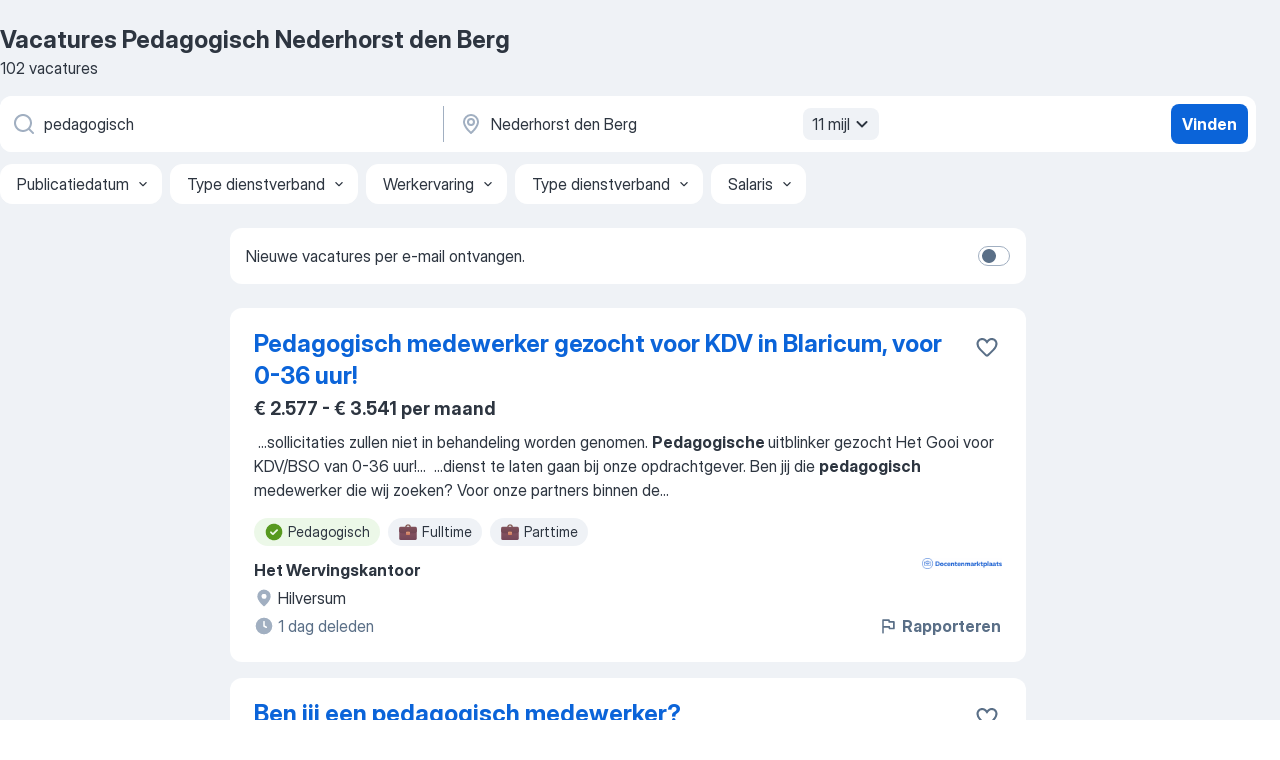

--- FILE ---
content_type: text/html
request_url: https://nl.jooble.org/vacatures-pedagogisch/Nederhorst-den-Berg
body_size: 78299
content:
<!DOCTYPE html><html lang="nl" xmlns="http://www.w3.org/1999/xhtml"><head><meta charset="utf-8"><link data-chunk="app" rel="stylesheet" href="/assets/app.e74890b6eb3fb41ad5bd.css"><link data-chunk="SERP" rel="stylesheet" href="/assets/SERP.386f864c786ed6efe937.css"><meta name="viewport" content="width=device-width,initial-scale=1.0,maximum-scale=5" /><meta property="og:site_name" content="Jooble" /><meta property="og:locale" content="nl" /><meta property="og:type" content="website" /><meta name="msvalidate.01" content="4E93DB804C5CCCD5B3AFF7486D4B2757" /><meta name="format-detection" content="telephone=no"><link rel="preconnect" href="https://www.googletagmanager.com" /><link rel="preconnect" href="https://www.google-analytics.com" /><link rel="dns-prefetch" href="https://www.google.com" /><link rel="dns-prefetch" href="https://apis.google.com" /><link rel="dns-prefetch" href="https://connect.facebook.net" /><link rel="dns-prefetch" href="https://www.facebook.com" /><link href="https://data-nl.jooble.org/assets/fonts/inter-display.css" rel="stylesheet"><link href="https://data-nl.jooble.org/assets/fonts/segoe.css" rel="stylesheet"><link rel="apple-touch-icon" href="/assets/images/favicon/ua/apple-touch-icon.png?v=4" /><link rel="apple-touch-icon" sizes="57x57" href="/assets/images/favicon/ua/apple-touch-icon-57x57.png?v=4" /><link rel="apple-touch-icon" sizes="60x60" href="/assets/images/favicon/ua/apple-touch-icon-60x60.png?v=4" /><link rel="apple-touch-icon" sizes="72x72" href="/assets/images/favicon/ua/apple-touch-icon-72x72.png?v=4" /><link rel="apple-touch-icon" sizes="76x76" href="/assets/images/favicon/ua/apple-touch-icon-76x76.png?v=4" /><link rel="apple-touch-icon" sizes="114x114" href="/assets/images/favicon/ua/apple-touch-icon-114x114.png?v=4" /><link rel="apple-touch-icon" sizes="120x120" href="/assets/images/favicon/ua/apple-touch-icon-120x120.png?v=4" /><link rel="apple-touch-icon" sizes="144x144" href="/assets/images/favicon/ua/apple-touch-icon-144x144.png?v=4" /><link rel="apple-touch-icon" sizes="152x152" href="/assets/images/favicon/ua/apple-touch-icon-152x152.png?v=4" /><link rel="apple-touch-icon" sizes="180x180" href="/assets/images/favicon/ua/apple-touch-icon-180x180.png?v=4" /><link rel="icon" type="image/png" sizes="16x16" href="/assets/images/favicon/ua/favicon-16x16.png?v=4"><link rel="icon" type="image/png" sizes="32x32" href="/assets/images/favicon/ua/favicon-32x32.png?v=4"><link rel="icon" type="image/png" sizes="48x48" href="/assets/images/favicon/ua/android-chrome-48x48.png?v=4"><link rel="icon" type="image/png" sizes="96x96" href="/assets/images/favicon/ua/android-chrome-96x96.png?v=4"><link rel="icon" type="image/png" sizes="144x144" href="/assets/images/favicon/ua/android-chrome-144x144.png?v=4"><link rel="icon" type="image/png" sizes="192x192" href="/assets/images/favicon/ua/android-chrome-192x192.png?v=4"><link rel="icon" type="image/png" sizes="194x194" href="/assets/images/favicon/ua/favicon-194x194.png?v=4"><link rel="icon" type="image/png" sizes="256x256" href="/assets/images/favicon/ua/android-chrome-256x256.png?v=4"><link rel="icon" type="image/png" sizes="384x384" href="/assets/images/favicon/ua/android-chrome-384x384.png?v=4"><link rel="icon" type="image/png" sizes="512x512" href="/assets/images/favicon/ua/android-chrome-512x512.png?v=4"><link rel="shortcut icon" type="image/x-icon" href="/assets/images/favicon/ua/favicon-ua.ico?v=4"><link rel="icon" href="/assets/images/favicon/ua/icon.svg?v=4" sizes="any" type="image/svg+xml"><meta name="msapplication-tooltip" content="Jooble"><meta name="msapplication-config" content="/browserconfig.xml"><meta name="msapplication-TileColor" content="#ffffff"><meta name="msapplication-TileImage" content="/assets/images/favicon/ua/mstile-144x144.png?v=4"><meta name="theme-color" content="#ffffff"><meta name="ir-site-verification-token" content="-1337664224"><script type="text/javascript" charset="utf-8">(function(g,o){g[o]=g[o]||function(){(g[o]['q']=g[o]['q']||[]).push(arguments)},g[o]['t']=1*new Date})(window,'_googCsa'); </script><script>!function(){if('PerformanceLongTaskTiming' in window) {var g=window.__tti={e:[]};g.o = new PerformanceObserver(function(l){g.e = g.e.concat(l.getEntries())});g.o.observe({entryTypes:['longtask']})}}();</script><script>!function(){var e,t,n,i,r={passive:!0,capture:!0},a=new Date,o=function(){i=[],t=-1,e=null,f(addEventListener)},c=function(i,r){e||(e=r,t=i,n=new Date,f(removeEventListener),u())},u=function(){if(t>=0&&t<n-a){var r={entryType:"first-input",name:e.type,target:e.target,cancelable:e.cancelable,startTime:e.timeStamp,processingStart:e.timeStamp+t};i.forEach((function(e){e(r)})),i=[]}},s=function(e){if(e.cancelable){var t=(e.timeStamp>1e12?new Date:performance.now())-e.timeStamp;"pointerdown"==e.type?function(e,t){var n=function(){c(e,t),a()},i=function(){a()},a=function(){removeEventListener("pointerup",n,r),removeEventListener("pointercancel",i,r)};addEventListener("pointerup",n,r),addEventListener("pointercancel",i,r)}(t,e):c(t,e)}},f=function(e){["mousedown","keydown","touchstart","pointerdown"].forEach((function(t){return e(t,s,r)}))},p="hidden"===document.visibilityState?0:1/0;addEventListener("visibilitychange",(function e(t){"hidden"===document.visibilityState&&(p=t.timeStamp,removeEventListener("visibilitychange",e,!0))}),!0);o(),self.webVitals={firstInputPolyfill:function(e){i.push(e),u()},resetFirstInputPolyfill:o,get firstHiddenTime(){return p}}}();</script><title data-rh="true">Vacatures - Pedagogisch in Nederhorst den Berg (Dringend!) - Jooble</title><link data-rh="true" rel="canonical" href="https://nl.jooble.org/vacatures-pedagogisch/Nederhorst-den-Berg"/><link data-rh="true" hreflang="nl-NL" rel="alternate" href="https://nl.jooble.org/vacatures-pedagogisch/Nederhorst-den-Berg"/><meta data-rh="true" name="keywords" content="Vacatures Pedagogisch Nederhorst den Berg, vacatures"/><meta data-rh="true" name="description" content="Vacatures Pedagogisch in Nederhorst den Berg. Werk zoeken binnen 170.000+ actuele jobs. Snel &amp; eenvoudig. Beste werkgevers in Nederhorst den Berg. Fulltime baan, parttime baan, tijdelijke baan. Competitief salaris. Vacature-alert. Werk vinden: Pedagogisch - is makkelijk!"/><meta data-rh="true" property="og:image" content="/assets/images/open_graph/og_image.png"/><meta data-rh="true" property="og:url" content="https://nl.jooble.org/vacatures-pedagogisch/Nederhorst-den-Berg"/><meta data-rh="true" property="og:title" content="Vacatures - Pedagogisch in Nederhorst den Berg (Dringend!) - Jooble"/><meta data-rh="true" property="og:description" content="Vacatures Pedagogisch in Nederhorst den Berg. Werk zoeken binnen 170.000+ actuele jobs. Snel &amp; eenvoudig. Beste werkgevers in Nederhorst den Berg. Fulltime baan, parttime baan, tijdelijke baan. Competitief salaris. Vacature-alert. Werk vinden: Pedagogisch - is makkelijk!"/><script data-rh="true" type="application/ld+json">{"@context":"https://schema.org","@type":"BreadcrumbList","itemListElement":[[{"@type":"ListItem","position":1,"item":{"@id":"https://nl.jooble.org","name":"Vacatures"}},{"@type":"ListItem","position":2,"item":{"@id":"https://nl.jooble.org/vacatures/Nederhorst-den-Berg","name":"Vacatures Nederhorst den Berg"}},{"@type":"ListItem","position":3,"item":{"@id":"https://nl.jooble.org/vacatures-pedagogisch","name":"Pedagogisch"}},{"@type":"ListItem","position":4,"item":{"name":"Pedagogisch Nederhorst den Berg"}}]]}</script><script data-rh="true" type="application/ld+json">{"@context":"https://schema.org","@type":"ItemList","numberOfItems":102,"itemListElement":[[{"@type":"ListItem","position":1,"url":"https://nl.jooble.org/jdp/-541686117937332015"},{"@type":"ListItem","position":2,"url":"https://nl.jooble.org/rjdp/-5687768919095048550"},{"@type":"ListItem","position":3,"url":"https://nl.jooble.org/jdp/5932115312514691480"},{"@type":"ListItem","position":4,"url":"https://nl.jooble.org/jdp/5988606954736656489"},{"@type":"ListItem","position":5,"url":"https://nl.jooble.org/rjdp/1267178603872016446"},{"@type":"ListItem","position":6,"url":"https://nl.jooble.org/rjdp/8759063860359335912"},{"@type":"ListItem","position":7,"url":"https://nl.jooble.org/jdp/2642707260116608356"},{"@type":"ListItem","position":8,"url":"https://nl.jooble.org/jdp/1800976248914645117"},{"@type":"ListItem","position":9,"url":"https://nl.jooble.org/jdp/7298700330359413557"},{"@type":"ListItem","position":10,"url":"https://nl.jooble.org/jdp/3803633064984527295"},{"@type":"ListItem","position":11,"url":"https://nl.jooble.org/rjdp/-3690692726917702667"},{"@type":"ListItem","position":12,"url":"https://nl.jooble.org/rjdp/-63221766204947048"},{"@type":"ListItem","position":13,"url":"https://nl.jooble.org/rjdp/-4821635062771349003"},{"@type":"ListItem","position":14,"url":"https://nl.jooble.org/jdp/5216274071510857990"},{"@type":"ListItem","position":15,"url":"https://nl.jooble.org/jdp/-5650396863417208886"},{"@type":"ListItem","position":16,"url":"https://nl.jooble.org/jdp/-8049228791431127751"},{"@type":"ListItem","position":17,"url":"https://nl.jooble.org/jdp/-5298477678463905841"},{"@type":"ListItem","position":18,"url":"https://nl.jooble.org/jdp/5994859606766180639"},{"@type":"ListItem","position":19,"url":"https://nl.jooble.org/jdp/-2713851318578112491"},{"@type":"ListItem","position":20,"url":"https://nl.jooble.org/jdp/-2129744722653001134"},{"@type":"ListItem","position":21,"url":"https://nl.jooble.org/rjdp/249037295918011647"},{"@type":"ListItem","position":22,"url":"https://nl.jooble.org/jdp/-608417488811492704"},{"@type":"ListItem","position":23,"url":"https://nl.jooble.org/jdp/-605483271980070663"},{"@type":"ListItem","position":24,"url":"https://nl.jooble.org/jdp/-4927827751497903380"},{"@type":"ListItem","position":25,"url":"https://nl.jooble.org/jdp/2037750092917398938"},{"@type":"ListItem","position":26,"url":"https://nl.jooble.org/jdp/5326571592605251069"},{"@type":"ListItem","position":27,"url":"https://nl.jooble.org/jdp/-3248046403152221617"},{"@type":"ListItem","position":28,"url":"https://nl.jooble.org/jdp/3170404364415680824"},{"@type":"ListItem","position":29,"url":"https://nl.jooble.org/jdp/5504314709128798038"},{"@type":"ListItem","position":30,"url":"https://nl.jooble.org/jdp/-2155012743897943587"}]]}</script></head><body ondragstart="return false"><div id="app"><div class="zR2N9v"><div class="_1G2nM4"><div></div><div id="serpContainer" class="_0CG45k"><div class="+MdXgT"><header class="VavEB9"><div class="qD9dwK"><h1 class="_518B8Z">Vacatures Pedagogisch Nederhorst den Berg</h1><div company="p" class="cXVOTD">102 vacatures</div></div><div class=""><form class="CXE+FW" data-test-name="_searchForm"><div class="tXoMlu"><div class="kySr3o EIHqTW"><div class="H-KSNn"><div class="Y6LTZC RKazSn"><div class="_0vIToK"><svg class="BC4g2E abyhUO gexuVd kPZVKg"><use xlink:href="/assets/sprite.28WIm6xkrflwT8d-mDJl.svg#icon-magnifier-usage"></use></svg><input id="input_:R55j8h:" class="_2cXMBT aHpE4r _5sX2B+" placeholder="Ik zoek vacatures..." type="text" spellcheck="false" name="keyword" autoComplete="off" autoCapitalize="off" data-test-name="_searchFormKeywordInput" aria-label="Wat voor functie zoek je?" value="pedagogisch"/></div></div></div></div><div class="kySr3o _9+Weu7"><div class="H-KSNn"><div class="Y6LTZC RKazSn"><div class="_0vIToK"><svg class="BC4g2E abyhUO gexuVd kPZVKg"><use xlink:href="/assets/sprite.28WIm6xkrflwT8d-mDJl.svg#icon-map_marker-usage"></use></svg><input id="tbRegion" class="_2cXMBT aHpE4r _5sX2B+" placeholder="In de regio..." type="text" spellcheck="false" name="region" autoComplete="off" autoCapitalize="off" data-test-name="_searchFormRegionInput" aria-label="Voer de stad in waarin je werk zoekt." value="Nederhorst den Berg"/></div><div class="hQwOE1"><div class="-xWR9w" data-test-name="_radiusSelect"><button type="button" class="VMdYVt i6dNg1 oUsVL7 -A9fYs mO9zne">11 mijl<span class="njVmSf"><svg class="KaSFrq JAzKjj GM7Sgs MQl7R9"><use xlink:href="/assets/sprite.28WIm6xkrflwT8d-mDJl.svg#icon-chevron_down-usage"></use></svg></span></button></div></div></div></div></div></div><button type="submit" class="VMdYVt i6dNg1 oUsVL7 xVPKbj ZuTpxY">Vinden</button></form></div><div class="p7hDF8"><div class="apmZrt" data-test-name="_smartTagsFilter" role="region" aria-label="Filters"><button type="button" class="wYznI5"><span class="_1apRDx">Publicatiedatum</span><svg class="KaSFrq DuJhnH GM7Sgs _398Jb4"><use xlink:href="/assets/sprite.28WIm6xkrflwT8d-mDJl.svg#icon-chevron_down-usage"></use></svg></button><button type="button" class="wYznI5"><span class="_1apRDx">Type dienstverband</span><svg class="KaSFrq DuJhnH GM7Sgs _398Jb4"><use xlink:href="/assets/sprite.28WIm6xkrflwT8d-mDJl.svg#icon-chevron_down-usage"></use></svg></button><button type="button" class="wYznI5"><span class="_1apRDx">Werkervaring</span><svg class="KaSFrq DuJhnH GM7Sgs _398Jb4"><use xlink:href="/assets/sprite.28WIm6xkrflwT8d-mDJl.svg#icon-chevron_down-usage"></use></svg></button><button type="button" class="wYznI5"><span class="_1apRDx">Type dienstverband</span><svg class="KaSFrq DuJhnH GM7Sgs _398Jb4"><use xlink:href="/assets/sprite.28WIm6xkrflwT8d-mDJl.svg#icon-chevron_down-usage"></use></svg></button><button type="button" class="wYznI5"><span class="_1apRDx">Salaris</span><svg class="KaSFrq DuJhnH GM7Sgs _398Jb4"><use xlink:href="/assets/sprite.28WIm6xkrflwT8d-mDJl.svg#icon-chevron_down-usage"></use></svg></button></div></div></header><div class="y+s7YY"><div class="Amjssv"><main class="toVmC+" role="main"><div class="NeCPdn" id="topBarContainer"><div class="dKIuea"><div class="pfddcp xPgV1+"><div class="Z7rxKJ"><span class="ahUpuK">Nieuwe vacatures per e-mail ontvangen.</span><div class="rV3P9b H6hBvI RDT4pD seXaaO"><input id="SubscriptionSwitcher" type="checkbox" tabindex="-1" aria-label="SubscriptionSwitcher"/><label for="SubscriptionSwitcher" tabindex="0" role="switch" aria-checked="false" data-focus-target="SubscriptionSwitcher"><span data-switch="pill" data-caption="false"><span data-switch="round"></span></span></label></div></div></div></div></div><div class="bXbgrv" id="serpContent"><div><div class="infinite-scroll-component__outerdiv"><div class="infinite-scroll-component ZbPfXY _serpContentBlock" style="height:auto;overflow:auto;-webkit-overflow-scrolling:touch"><div><ul class="kiBEcn"><li></li><li><div id="-541686117937332015" data-test-name="_jobCard" class="+n4WEb rHG1ci"><div class="_9q4Aij"><h2 class="jA9gFS dUatPc"><a class="_8w9Ce2 tUC4Fj _6i4Nb0 wtCvxI job_card_link" target="_blank" href="https://nl.jooble.org/jdp/-541686117937332015">Pedagogisch medewerker gezocht voor KDV in Blaricum, voor 0-36 uur!</a></h2><div class="_5A-eEY"><div class="Bdpujj"><button type="button" class="ZapzXe _9WpygY XEfYdx JFkX+L vMdXr7 RNbuqd" data-test-name="jobFavoritesButton__-541686117937332015" aria-label="Vacature toevoegen aan favorieten"><span class="H2e2t1 +gVFyQ"><svg class="KaSFrq JAzKjj _0ng4na"><use xlink:href="/assets/sprite.28WIm6xkrflwT8d-mDJl.svg#icon-heart_outline-usage"></use></svg></span></button></div></div></div><div><div class="QZH8mt"><p class="b97WnG">€ 2.577 - € 3.541 per maand</p><div class="GEyos4">&nbsp;...<span>sollicitaties zullen niet in behandeling worden genomen.             
 </span><b>Pedagogische </b><span>uitblinker gezocht Het Gooi voor KDV/BSO van 0-36 uur!</span>...&nbsp;&nbsp;...<span>dienst te laten gaan bij onze opdrachtgever.  
 Ben jij die </span><b>pedagogisch </b><span>medewerker die wij zoeken? 
  Voor onze partners binnen de</span>...&nbsp;</div><div class="rvi8+s"><div class="tXxXy-"><div data-name="pedagogisch" data-test-name="_highlightedTag" class="K8ZLnh tag fT460t"><svg class="KaSFrq DuJhnH GeatqJ"><use xlink:href="/assets/sprite.28WIm6xkrflwT8d-mDJl.svg#icon-check_match-usage"></use></svg>Pedagogisch</div><div data-name="fulltime" data-test-name="_jobTag" class="K8ZLnh tag _7Amkfs"><div class="uE1IG0" style="background-image:url(/assets/images/tagIconsNew/emoji_briefcase.svg)"></div>Fulltime</div><div data-name="parttime_baan" data-test-name="_jobTag" class="K8ZLnh tag _7Amkfs"><div class="uE1IG0" style="background-image:url(/assets/images/tagIconsNew/emoji_briefcase.svg)"></div>Parttime</div></div></div></div><div class="L4BhzZ wrapper__new_tags_design bLrJMm"><div class="j+648w"><button type="button" class="ZapzXe _9WpygY JFkX+L vMdXr7 _9ofHq7" data-test-name="_reportJobButtonSerp"><span class="H2e2t1 w87w0E"><svg class="KaSFrq xY3sEm _0ng4na cS9jE1"><use xlink:href="/assets/sprite.28WIm6xkrflwT8d-mDJl.svg#icon-flag-usage"></use></svg></span>Rapporteren</button><img src="/css/images/plogo/859.gif" class="yUFQEM" aria-hidden="true" alt="dteCompanyLogo"/></div><div class="E6E0jY"><div class="pXyhD4 VeoRvG"><div class="heru4z"><p class="z6WlhX" data-test-name="_companyName">Het Wervingskantoor</p></div></div><div class="blapLw gj1vO6 fhg31q nxYYVJ" tabindex="-1"><svg class="BC4g2E c6AqqO gexuVd kE3ssB DlQ0Ty icon_gray_soft mdorqd"><use xlink:href="/assets/sprite.28WIm6xkrflwT8d-mDJl.svg#icon-map_marker_filled-usage"></use></svg><div class="caption NTRJBV">Hilversum</div></div><div class="blapLw gj1vO6 fhg31q fGYTou"><svg class="BC4g2E c6AqqO gexuVd kE3ssB DlQ0Ty icon_gray_soft jjtReA"><use xlink:href="/assets/sprite.28WIm6xkrflwT8d-mDJl.svg#icon-clock_filled-usage"></use></svg><div class="caption Vk-5Da">1 dag deleden</div></div></div></div></div></div></li><li><div id="7332589922955462781" data-test-name="_jobCard" class="+n4WEb rHG1ci"><div class="_9q4Aij"><h2 class="jA9gFS dUatPc"><a class="_8w9Ce2 tUC4Fj _6i4Nb0 wtCvxI job_card_link" target="_blank" href="https://nl.jooble.org/rjdp/-5687768919095048550">Ben jij een pedagogisch medewerker?</a></h2><div class="_5A-eEY"><div class="Bdpujj"><button type="button" class="ZapzXe _9WpygY XEfYdx JFkX+L vMdXr7 RNbuqd" data-test-name="jobFavoritesButton__7332589922955462781" aria-label="Vacature toevoegen aan favorieten"><span class="H2e2t1 +gVFyQ"><svg class="KaSFrq JAzKjj _0ng4na"><use xlink:href="/assets/sprite.28WIm6xkrflwT8d-mDJl.svg#icon-heart_outline-usage"></use></svg></span></button></div></div></div><div><div class="QZH8mt"><div class="GEyos4"><span>Ben jij dit?            
 Ben jij een </span><b>pedagogisch </b><span>medewerker en op zoek naar een nieuwe uitdaging? Wij zoeken collega’s die per direct beschikbaar zijn voor diverse kinderopvanglocaties in de regio Hilversum. Je kunt bij ons aan de slag op basis van een 0-uren contract</span>...&nbsp;</div><div class="rvi8+s"><div class="tXxXy-"><div data-name="pedagogisch" data-test-name="_highlightedTag" class="K8ZLnh tag fT460t"><svg class="KaSFrq DuJhnH GeatqJ"><use xlink:href="/assets/sprite.28WIm6xkrflwT8d-mDJl.svg#icon-check_match-usage"></use></svg>Pedagogisch</div><div data-name="contract" data-test-name="_jobTag" class="K8ZLnh tag _7Amkfs"><div class="uE1IG0" style="background-image:url(/assets/images/tagIconsNew/emoji_briefcase.svg)"></div>Met contract</div><div data-name="per_direct_beginnen" data-test-name="_jobTag" class="K8ZLnh tag _7Amkfs"><div class="uE1IG0" style="background-image:url(/assets/images/tagIconsNew/emoji_round_pushpin.svg)"></div>Per direct beginnen</div></div></div></div><div class="L4BhzZ wrapper__new_tags_design bLrJMm"><div class="j+648w"><button type="button" class="ZapzXe _9WpygY JFkX+L vMdXr7 _9ofHq7" data-test-name="_reportJobButtonSerp"><span class="H2e2t1 w87w0E"><svg class="KaSFrq xY3sEm _0ng4na cS9jE1"><use xlink:href="/assets/sprite.28WIm6xkrflwT8d-mDJl.svg#icon-flag-usage"></use></svg></span>Rapporteren</button></div><div class="E6E0jY"><div class="blapLw gj1vO6 fhg31q nxYYVJ" tabindex="-1"><svg class="BC4g2E c6AqqO gexuVd kE3ssB DlQ0Ty icon_gray_soft mdorqd"><use xlink:href="/assets/sprite.28WIm6xkrflwT8d-mDJl.svg#icon-map_marker_filled-usage"></use></svg><div class="caption NTRJBV">Hilversum</div></div><div class="blapLw gj1vO6 fhg31q fGYTou"><svg class="BC4g2E c6AqqO gexuVd kE3ssB DlQ0Ty icon_gray_soft jjtReA"><use xlink:href="/assets/sprite.28WIm6xkrflwT8d-mDJl.svg#icon-clock_filled-usage"></use></svg><div class="caption Vk-5Da">20 dagen geleden</div></div></div></div></div></div></li><li><div id="5932115312514691480" data-test-name="_jobCard" class="+n4WEb rHG1ci"><div class="_9q4Aij"><h2 class="jA9gFS dUatPc"><a class="_8w9Ce2 tUC4Fj _6i4Nb0 wtCvxI job_card_link" target="_blank" href="https://nl.jooble.org/jdp/5932115312514691480">KDV Pedagogisch Medewerker</a></h2><div class="_5A-eEY"><div class="Bdpujj"><button type="button" class="ZapzXe _9WpygY XEfYdx JFkX+L vMdXr7 RNbuqd" data-test-name="jobFavoritesButton__5932115312514691480" aria-label="Vacature toevoegen aan favorieten"><span class="H2e2t1 +gVFyQ"><svg class="KaSFrq JAzKjj _0ng4na"><use xlink:href="/assets/sprite.28WIm6xkrflwT8d-mDJl.svg#icon-heart_outline-usage"></use></svg></span></button></div></div></div><div><div class="QZH8mt"><div class="GEyos4">&nbsp;...<span>Bij voorkeur ben je beschikbaar op  woensdag en vrijdag  , maar  dinsdag en woensdag  behoort ook tot de mogelijkheden. 
Als  </span><b>pedagogisch </b><span>medewerker  in de kinderopvang begeleid je groepen kinderen op een  kinderdagverblijf  ,  BSO  ,  NSO  of  peuterspeelzaal  . 
Je</span>...&nbsp;</div><div class="rvi8+s"><div class="tXxXy-"><div data-name="pedagogisch" data-test-name="_highlightedTag" class="K8ZLnh tag fT460t"><svg class="KaSFrq DuJhnH GeatqJ"><use xlink:href="/assets/sprite.28WIm6xkrflwT8d-mDJl.svg#icon-check_match-usage"></use></svg>Pedagogisch</div><div data-name="zelfstandig" data-test-name="_jobTag" class="K8ZLnh tag _7Amkfs"><div class="uE1IG0" style="background-image:url(/assets/images/tagIconsNew/emoji_briefcase.svg)"></div>Zelfstandig</div><div data-name="per_direct_beginnen" data-test-name="_jobTag" class="K8ZLnh tag _7Amkfs"><div class="uE1IG0" style="background-image:url(/assets/images/tagIconsNew/emoji_round_pushpin.svg)"></div>Per direct beginnen</div></div></div></div><div class="L4BhzZ wrapper__new_tags_design bLrJMm"><div class="j+648w"><button type="button" class="ZapzXe _9WpygY JFkX+L vMdXr7 _9ofHq7" data-test-name="_reportJobButtonSerp"><span class="H2e2t1 w87w0E"><svg class="KaSFrq xY3sEm _0ng4na cS9jE1"><use xlink:href="/assets/sprite.28WIm6xkrflwT8d-mDJl.svg#icon-flag-usage"></use></svg></span>Rapporteren</button><img src="https://nl.jooble.org/logo/-1345204423532702083.png" class="yUFQEM" aria-hidden="true" alt="dteCompanyLogo"/></div><div class="E6E0jY"><div class="pXyhD4 VeoRvG"><div class="heru4z"><p class="z6WlhX" data-test-name="_companyName">BINK Kinderopvang</p></div></div><div class="blapLw gj1vO6 fhg31q nxYYVJ" tabindex="-1"><svg class="BC4g2E c6AqqO gexuVd kE3ssB DlQ0Ty icon_gray_soft mdorqd"><use xlink:href="/assets/sprite.28WIm6xkrflwT8d-mDJl.svg#icon-map_marker_filled-usage"></use></svg><div class="caption NTRJBV">Hilversum</div></div><div class="blapLw gj1vO6 fhg31q fGYTou"><svg class="BC4g2E c6AqqO gexuVd kE3ssB DlQ0Ty icon_gray_soft jjtReA"><use xlink:href="/assets/sprite.28WIm6xkrflwT8d-mDJl.svg#icon-clock_filled-usage"></use></svg><div class="caption Vk-5Da">19 dagen geleden</div></div></div></div></div></div></li><li><div id="5988606954736656489" data-test-name="_jobCard" class="+n4WEb rHG1ci"><div class="_9q4Aij"><h2 class="jA9gFS dUatPc"><a class="_8w9Ce2 tUC4Fj _6i4Nb0 wtCvxI job_card_link" target="_blank" href="https://nl.jooble.org/jdp/5988606954736656489">KDV Pedagogisch Medewerker</a></h2><div class="_5A-eEY"><div class="Bdpujj"><button type="button" class="ZapzXe _9WpygY XEfYdx JFkX+L vMdXr7 RNbuqd" data-test-name="jobFavoritesButton__5988606954736656489" aria-label="Vacature toevoegen aan favorieten"><span class="H2e2t1 +gVFyQ"><svg class="KaSFrq JAzKjj _0ng4na"><use xlink:href="/assets/sprite.28WIm6xkrflwT8d-mDJl.svg#icon-heart_outline-usage"></use></svg></span></button></div></div></div><div><div class="QZH8mt"><div class="GEyos4">&nbsp;...<span>Functieomschrijving 
&##127775; Maak het verschil in de levens van kinderen als </span><b>pedagogisch </b><span>medewerker – elke dag is een nieuw avontuur!
Als  pedagogisch medewerker  in de  kinderopvang  begeleid je groepen kinderen in een  kinderdagverblijf  ,  buitenschoolse opvang</span>...&nbsp;</div><div class="rvi8+s"><div class="tXxXy-"><div data-name="pedagogisch" data-test-name="_highlightedTag" class="K8ZLnh tag fT460t"><svg class="KaSFrq DuJhnH GeatqJ"><use xlink:href="/assets/sprite.28WIm6xkrflwT8d-mDJl.svg#icon-check_match-usage"></use></svg>Pedagogisch</div><div data-name="zelfstandig" data-test-name="_jobTag" class="K8ZLnh tag _7Amkfs"><div class="uE1IG0" style="background-image:url(/assets/images/tagIconsNew/emoji_briefcase.svg)"></div>Zelfstandig</div><div data-name="opdrachten" data-test-name="_jobTag" class="K8ZLnh tag _7Amkfs"><div class="uE1IG0" style="background-image:url(/assets/images/tagIconsNew/emoji_briefcase.svg)"></div>Opdracht</div></div></div></div><div class="L4BhzZ wrapper__new_tags_design bLrJMm"><div class="j+648w"><button type="button" class="ZapzXe _9WpygY JFkX+L vMdXr7 _9ofHq7" data-test-name="_reportJobButtonSerp"><span class="H2e2t1 w87w0E"><svg class="KaSFrq xY3sEm _0ng4na cS9jE1"><use xlink:href="/assets/sprite.28WIm6xkrflwT8d-mDJl.svg#icon-flag-usage"></use></svg></span>Rapporteren</button><img src="https://nl.jooble.org/logo/-5954720687282547886.png" class="yUFQEM" aria-hidden="true" alt="dteCompanyLogo"/></div><div class="E6E0jY"><div class="pXyhD4 VeoRvG"><div class="heru4z"><p class="z6WlhX" data-test-name="_companyName">Partou regio Utrecht - Amersfoort - Leiden e.o.</p></div></div><div class="blapLw gj1vO6 fhg31q nxYYVJ" tabindex="-1"><svg class="BC4g2E c6AqqO gexuVd kE3ssB DlQ0Ty icon_gray_soft mdorqd"><use xlink:href="/assets/sprite.28WIm6xkrflwT8d-mDJl.svg#icon-map_marker_filled-usage"></use></svg><div class="caption NTRJBV">Bussum</div></div><div class="blapLw gj1vO6 fhg31q fGYTou"><svg class="BC4g2E c6AqqO gexuVd kE3ssB DlQ0Ty icon_gray_soft jjtReA"><use xlink:href="/assets/sprite.28WIm6xkrflwT8d-mDJl.svg#icon-clock_filled-usage"></use></svg><div class="caption Vk-5Da">19 dagen geleden</div></div></div></div></div></div></li><li><div id="-6222144054106197960" data-test-name="_jobCard" class="+n4WEb rHG1ci"><div class="_9q4Aij"><h2 class="jA9gFS dUatPc"><a class="_8w9Ce2 tUC4Fj _6i4Nb0 wtCvxI job_card_link" target="_blank" href="https://nl.jooble.org/rjdp/1267178603872016446">Pedagogisch medewerker Sport BSO</a></h2><div class="_5A-eEY"><div class="Bdpujj"><button type="button" class="ZapzXe _9WpygY XEfYdx JFkX+L vMdXr7 RNbuqd" data-test-name="jobFavoritesButton__-6222144054106197960" aria-label="Vacature toevoegen aan favorieten"><span class="H2e2t1 +gVFyQ"><svg class="KaSFrq JAzKjj _0ng4na"><use xlink:href="/assets/sprite.28WIm6xkrflwT8d-mDJl.svg#icon-heart_outline-usage"></use></svg></span></button></div></div></div><div><div class="QZH8mt"><div class="GEyos4">&nbsp;...<span>Zoek jij een baan waar je zelf de regie hebt? Voor verschillende BSO’s in de regio Hilversum zoeken wij creatieve </span><b>pedagogisch </b><span>medewerkers die houden van afwisseling. Of je nu dichtbij huis wilt werken of juist meerdere locaties wilt ontdekken: jij bepaalt</span>...&nbsp;</div><div class="rvi8+s"><div class="tXxXy-"><div data-name="pedagogisch" data-test-name="_highlightedTag" class="K8ZLnh tag fT460t"><svg class="KaSFrq DuJhnH GeatqJ"><use xlink:href="/assets/sprite.28WIm6xkrflwT8d-mDJl.svg#icon-check_match-usage"></use></svg>Pedagogisch</div><div data-name="contract" data-test-name="_jobTag" class="K8ZLnh tag _7Amkfs"><div class="uE1IG0" style="background-image:url(/assets/images/tagIconsNew/emoji_briefcase.svg)"></div>Met contract</div><div data-name="per_direct_beginnen" data-test-name="_jobTag" class="K8ZLnh tag _7Amkfs"><div class="uE1IG0" style="background-image:url(/assets/images/tagIconsNew/emoji_round_pushpin.svg)"></div>Per direct beginnen</div></div></div></div><div class="L4BhzZ wrapper__new_tags_design bLrJMm"><div class="j+648w"><button type="button" class="ZapzXe _9WpygY JFkX+L vMdXr7 _9ofHq7" data-test-name="_reportJobButtonSerp"><span class="H2e2t1 w87w0E"><svg class="KaSFrq xY3sEm _0ng4na cS9jE1"><use xlink:href="/assets/sprite.28WIm6xkrflwT8d-mDJl.svg#icon-flag-usage"></use></svg></span>Rapporteren</button></div><div class="E6E0jY"><div class="blapLw gj1vO6 fhg31q nxYYVJ" tabindex="-1"><svg class="BC4g2E c6AqqO gexuVd kE3ssB DlQ0Ty icon_gray_soft mdorqd"><use xlink:href="/assets/sprite.28WIm6xkrflwT8d-mDJl.svg#icon-map_marker_filled-usage"></use></svg><div class="caption NTRJBV">Hilversum</div></div><div class="blapLw gj1vO6 fhg31q fGYTou"><svg class="BC4g2E c6AqqO gexuVd kE3ssB DlQ0Ty icon_gray_soft jjtReA"><use xlink:href="/assets/sprite.28WIm6xkrflwT8d-mDJl.svg#icon-clock_filled-usage"></use></svg><div class="caption Vk-5Da">19 dagen geleden</div></div></div></div></div></div></li><li><div id="-5733133921658996226" data-test-name="_jobCard" class="+n4WEb rHG1ci"><div class="_9q4Aij"><h2 class="jA9gFS dUatPc"><a class="_8w9Ce2 tUC4Fj _6i4Nb0 wtCvxI job_card_link" target="_blank" href="https://nl.jooble.org/rjdp/8759063860359335912">Pedagogisch Medewerker Peuterspeelzaal/BSO</a></h2><div class="_5A-eEY"><div class="Bdpujj"><button type="button" class="ZapzXe _9WpygY XEfYdx JFkX+L vMdXr7 RNbuqd" data-test-name="jobFavoritesButton__-5733133921658996226" aria-label="Vacature toevoegen aan favorieten"><span class="H2e2t1 +gVFyQ"><svg class="KaSFrq JAzKjj _0ng4na"><use xlink:href="/assets/sprite.28WIm6xkrflwT8d-mDJl.svg#icon-heart_outline-usage"></use></svg></span></button></div></div></div><div><div class="QZH8mt"><div class="GEyos4">&nbsp;...<span>Functieomschrijving 
 Wil jij kinderharten laten groeien in een veilige, speelse omgeving? &##127775;
Als  </span><b>pedagogisch </b><span>medewerker  in de  kinderopvang  begeleid je groepen kinderen in een  kinderdagverblijf  ,  BSO  ,  NSO  of  peuterspeelzaal  . 
Je zorgt voor een</span>...&nbsp;</div><div class="rvi8+s"><div class="tXxXy-"><div data-name="pedagogisch" data-test-name="_highlightedTag" class="K8ZLnh tag fT460t"><svg class="KaSFrq DuJhnH GeatqJ"><use xlink:href="/assets/sprite.28WIm6xkrflwT8d-mDJl.svg#icon-check_match-usage"></use></svg>Pedagogisch</div><div data-name="zelfstandig" data-test-name="_jobTag" class="K8ZLnh tag _7Amkfs"><div class="uE1IG0" style="background-image:url(/assets/images/tagIconsNew/emoji_briefcase.svg)"></div>Zelfstandig</div><div data-name="per_direct_beginnen" data-test-name="_jobTag" class="K8ZLnh tag _7Amkfs"><div class="uE1IG0" style="background-image:url(/assets/images/tagIconsNew/emoji_round_pushpin.svg)"></div>Per direct beginnen</div></div></div></div><div class="L4BhzZ wrapper__new_tags_design bLrJMm"><div class="j+648w"><button type="button" class="ZapzXe _9WpygY JFkX+L vMdXr7 _9ofHq7" data-test-name="_reportJobButtonSerp"><span class="H2e2t1 w87w0E"><svg class="KaSFrq xY3sEm _0ng4na cS9jE1"><use xlink:href="/assets/sprite.28WIm6xkrflwT8d-mDJl.svg#icon-flag-usage"></use></svg></span>Rapporteren</button><img src="https://nl.jooble.org/logo/-5954720687282547886.png" class="yUFQEM" aria-hidden="true" alt="dteCompanyLogo"/></div><div class="E6E0jY"><div class="pXyhD4 VeoRvG"><div class="heru4z"><p class="z6WlhX" data-test-name="_companyName">Partou regio Utrecht - Amersfoort - Leiden e.o.</p></div></div><div class="blapLw gj1vO6 fhg31q nxYYVJ" tabindex="-1"><svg class="BC4g2E c6AqqO gexuVd kE3ssB DlQ0Ty icon_gray_soft mdorqd"><use xlink:href="/assets/sprite.28WIm6xkrflwT8d-mDJl.svg#icon-map_marker_filled-usage"></use></svg><div class="caption NTRJBV">Naarden</div></div><div class="blapLw gj1vO6 fhg31q fGYTou"><svg class="BC4g2E c6AqqO gexuVd kE3ssB DlQ0Ty icon_gray_soft jjtReA"><use xlink:href="/assets/sprite.28WIm6xkrflwT8d-mDJl.svg#icon-clock_filled-usage"></use></svg><div class="caption Vk-5Da">27 dagen geleden</div></div></div></div></div></div></li><li><div id="2642707260116608356" data-test-name="_jobCard" class="+n4WEb rHG1ci"><div class="_9q4Aij"><h2 class="jA9gFS dUatPc"><a class="_8w9Ce2 tUC4Fj _6i4Nb0 wtCvxI job_card_link" target="_blank" href="https://nl.jooble.org/jdp/2642707260116608356">BSO Pedagogisch Medewerker</a></h2><div class="_5A-eEY"><div class="Bdpujj"><button type="button" class="ZapzXe _9WpygY XEfYdx JFkX+L vMdXr7 RNbuqd" data-test-name="jobFavoritesButton__2642707260116608356" aria-label="Vacature toevoegen aan favorieten"><span class="H2e2t1 +gVFyQ"><svg class="KaSFrq JAzKjj _0ng4na"><use xlink:href="/assets/sprite.28WIm6xkrflwT8d-mDJl.svg#icon-heart_outline-usage"></use></svg></span></button></div></div></div><div><div class="QZH8mt"><div class="GEyos4">&nbsp;...<span>Functieomschrijving 
&##127880; Droom jij ervan om elke dag het verschil te maken in het leven van kinderen? Ga aan de slag als </span><b>pedagogisch </b><span>medewerker en laat jouw passie stralen! &##127775;
Als  pedagogisch medewerker  in de  kinderopvang  begeleid je met liefde en aandacht</span>...&nbsp;</div><div class="rvi8+s"><div class="tXxXy-"><div data-name="pedagogisch" data-test-name="_highlightedTag" class="K8ZLnh tag fT460t"><svg class="KaSFrq DuJhnH GeatqJ"><use xlink:href="/assets/sprite.28WIm6xkrflwT8d-mDJl.svg#icon-check_match-usage"></use></svg>Pedagogisch</div><div data-name="zelfstandig" data-test-name="_jobTag" class="K8ZLnh tag _7Amkfs"><div class="uE1IG0" style="background-image:url(/assets/images/tagIconsNew/emoji_briefcase.svg)"></div>Zelfstandig</div><div data-name="per_direct_beginnen" data-test-name="_jobTag" class="K8ZLnh tag _7Amkfs"><div class="uE1IG0" style="background-image:url(/assets/images/tagIconsNew/emoji_round_pushpin.svg)"></div>Per direct beginnen</div></div></div></div><div class="L4BhzZ wrapper__new_tags_design bLrJMm"><div class="j+648w"><button type="button" class="ZapzXe _9WpygY JFkX+L vMdXr7 _9ofHq7" data-test-name="_reportJobButtonSerp"><span class="H2e2t1 w87w0E"><svg class="KaSFrq xY3sEm _0ng4na cS9jE1"><use xlink:href="/assets/sprite.28WIm6xkrflwT8d-mDJl.svg#icon-flag-usage"></use></svg></span>Rapporteren</button><img src="https://nl.jooble.org/logo/8676808504661607835.png" class="yUFQEM" aria-hidden="true" alt="dteCompanyLogo"/></div><div class="E6E0jY"><div class="pXyhD4 VeoRvG"><div class="heru4z"><p class="z6WlhX" data-test-name="_companyName">Partou regio Amsterdam</p></div></div><div class="blapLw gj1vO6 fhg31q nxYYVJ" tabindex="-1"><svg class="BC4g2E c6AqqO gexuVd kE3ssB DlQ0Ty icon_gray_soft mdorqd"><use xlink:href="/assets/sprite.28WIm6xkrflwT8d-mDJl.svg#icon-map_marker_filled-usage"></use></svg><div class="caption NTRJBV">Duivendrecht</div></div><div class="blapLw gj1vO6 fhg31q fGYTou"><svg class="BC4g2E c6AqqO gexuVd kE3ssB DlQ0Ty icon_gray_soft jjtReA"><use xlink:href="/assets/sprite.28WIm6xkrflwT8d-mDJl.svg#icon-clock_filled-usage"></use></svg><div class="caption Vk-5Da">6 dagen geleden</div></div></div></div></div></div></li><li><div class="li6YgU" style="--ew-button-color:#F7F6F2;--ew-button-background-color:#014EFE"></div></li><li></li><li><div id="1800976248914645117" data-test-name="_jobCard" class="+n4WEb rHG1ci"><div class="_9q4Aij"><h2 class="jA9gFS dUatPc"><a class="_8w9Ce2 tUC4Fj _6i4Nb0 wtCvxI job_card_link" target="_blank" href="https://nl.jooble.org/jdp/1800976248914645117">BSO Pedagogisch Medewerker</a></h2><div class="_5A-eEY"><div class="Bdpujj"><button type="button" class="ZapzXe _9WpygY XEfYdx JFkX+L vMdXr7 RNbuqd" data-test-name="jobFavoritesButton__1800976248914645117" aria-label="Vacature toevoegen aan favorieten"><span class="H2e2t1 +gVFyQ"><svg class="KaSFrq JAzKjj _0ng4na"><use xlink:href="/assets/sprite.28WIm6xkrflwT8d-mDJl.svg#icon-heart_outline-usage"></use></svg></span></button></div></div></div><div><div class="QZH8mt"><div class="GEyos4">&nbsp;...<span>Functieomschrijving 
&##129303; Draag jij graag bij aan een liefdevolle omgeving waar kinderen spelenderwijs groeien en bloeien? 
Als  </span><b>pedagogisch </b><span>medewerker  in de  kinderopvang  ben jij de vertrouwde begeleider voor kinderen in een  kinderdagverblijf  ,  BSO  ,  NSO  of</span>...&nbsp;</div><div class="rvi8+s"><div class="tXxXy-"><div data-name="pedagogisch" data-test-name="_highlightedTag" class="K8ZLnh tag fT460t"><svg class="KaSFrq DuJhnH GeatqJ"><use xlink:href="/assets/sprite.28WIm6xkrflwT8d-mDJl.svg#icon-check_match-usage"></use></svg>Pedagogisch</div><div data-name="zelfstandig" data-test-name="_jobTag" class="K8ZLnh tag _7Amkfs"><div class="uE1IG0" style="background-image:url(/assets/images/tagIconsNew/emoji_briefcase.svg)"></div>Zelfstandig</div><div data-name="opdrachten" data-test-name="_jobTag" class="K8ZLnh tag _7Amkfs"><div class="uE1IG0" style="background-image:url(/assets/images/tagIconsNew/emoji_briefcase.svg)"></div>Opdracht</div></div></div></div><div class="L4BhzZ wrapper__new_tags_design bLrJMm"><div class="j+648w"><button type="button" class="ZapzXe _9WpygY JFkX+L vMdXr7 _9ofHq7" data-test-name="_reportJobButtonSerp"><span class="H2e2t1 w87w0E"><svg class="KaSFrq xY3sEm _0ng4na cS9jE1"><use xlink:href="/assets/sprite.28WIm6xkrflwT8d-mDJl.svg#icon-flag-usage"></use></svg></span>Rapporteren</button><img src="https://nl.jooble.org/logo/-5954720687282547886.png" class="yUFQEM" aria-hidden="true" alt="dteCompanyLogo"/></div><div class="E6E0jY"><div class="pXyhD4 VeoRvG"><div class="heru4z"><p class="z6WlhX" data-test-name="_companyName">Partou regio Utrecht - Amersfoort - Leiden e.o.</p></div></div><div class="blapLw gj1vO6 fhg31q nxYYVJ" tabindex="-1"><svg class="BC4g2E c6AqqO gexuVd kE3ssB DlQ0Ty icon_gray_soft mdorqd"><use xlink:href="/assets/sprite.28WIm6xkrflwT8d-mDJl.svg#icon-map_marker_filled-usage"></use></svg><div class="caption NTRJBV">Naarden</div></div><div class="blapLw gj1vO6 fhg31q fGYTou"><svg class="BC4g2E c6AqqO gexuVd kE3ssB DlQ0Ty icon_gray_soft jjtReA"><use xlink:href="/assets/sprite.28WIm6xkrflwT8d-mDJl.svg#icon-clock_filled-usage"></use></svg><div class="caption Vk-5Da">9 dagen geleden</div></div></div></div></div></div></li><li><div id="7298700330359413557" data-test-name="_jobCard" class="+n4WEb rHG1ci"><div class="_9q4Aij"><h2 class="jA9gFS dUatPc"><a class="_8w9Ce2 tUC4Fj _6i4Nb0 wtCvxI job_card_link" target="_blank" href="https://nl.jooble.org/jdp/7298700330359413557">BSO Pedagogisch Medewerker</a></h2><div class="_5A-eEY"><div class="Bdpujj"><button type="button" class="ZapzXe _9WpygY XEfYdx JFkX+L vMdXr7 RNbuqd" data-test-name="jobFavoritesButton__7298700330359413557" aria-label="Vacature toevoegen aan favorieten"><span class="H2e2t1 +gVFyQ"><svg class="KaSFrq JAzKjj _0ng4na"><use xlink:href="/assets/sprite.28WIm6xkrflwT8d-mDJl.svg#icon-heart_outline-usage"></use></svg></span></button></div></div></div><div><div class="QZH8mt"><div class="GEyos4">&nbsp;...<span>Functieomschrijving 
&##127880;Wil jij elke dag het verschil maken in het leven van kinderen? Kom werken als </span><b>pedagogisch </b><span>medewerker en straal mee in hun ontwikkeling!✨
Als  pedagogisch medewerker  in de  kinderopvang  begeleid je met liefde en aandacht groepen kinderen</span>...&nbsp;</div><div class="rvi8+s"><div class="tXxXy-"><div data-name="pedagogisch" data-test-name="_highlightedTag" class="K8ZLnh tag fT460t"><svg class="KaSFrq DuJhnH GeatqJ"><use xlink:href="/assets/sprite.28WIm6xkrflwT8d-mDJl.svg#icon-check_match-usage"></use></svg>Pedagogisch</div><div data-name="zelfstandig" data-test-name="_jobTag" class="K8ZLnh tag _7Amkfs"><div class="uE1IG0" style="background-image:url(/assets/images/tagIconsNew/emoji_briefcase.svg)"></div>Zelfstandig</div><div data-name="opdrachten" data-test-name="_jobTag" class="K8ZLnh tag _7Amkfs"><div class="uE1IG0" style="background-image:url(/assets/images/tagIconsNew/emoji_briefcase.svg)"></div>Opdracht</div><div data-name="per_direct_beginnen" data-test-name="_jobTag" class="K8ZLnh tag _7Amkfs"><div class="uE1IG0" style="background-image:url(/assets/images/tagIconsNew/emoji_round_pushpin.svg)"></div>Per direct beginnen</div></div></div></div><div class="L4BhzZ wrapper__new_tags_design bLrJMm"><div class="j+648w"><button type="button" class="ZapzXe _9WpygY JFkX+L vMdXr7 _9ofHq7" data-test-name="_reportJobButtonSerp"><span class="H2e2t1 w87w0E"><svg class="KaSFrq xY3sEm _0ng4na cS9jE1"><use xlink:href="/assets/sprite.28WIm6xkrflwT8d-mDJl.svg#icon-flag-usage"></use></svg></span>Rapporteren</button><img src="https://nl.jooble.org/logo/8676808504661607835.png" class="yUFQEM" aria-hidden="true" alt="dteCompanyLogo"/></div><div class="E6E0jY"><div class="pXyhD4 VeoRvG"><div class="heru4z"><p class="z6WlhX" data-test-name="_companyName">Partou regio Amsterdam</p></div></div><div class="blapLw gj1vO6 fhg31q nxYYVJ" tabindex="-1"><svg class="BC4g2E c6AqqO gexuVd kE3ssB DlQ0Ty icon_gray_soft mdorqd"><use xlink:href="/assets/sprite.28WIm6xkrflwT8d-mDJl.svg#icon-map_marker_filled-usage"></use></svg><div class="caption NTRJBV">Duivendrecht</div></div><div class="blapLw gj1vO6 fhg31q fGYTou"><svg class="BC4g2E c6AqqO gexuVd kE3ssB DlQ0Ty icon_gray_soft jjtReA"><use xlink:href="/assets/sprite.28WIm6xkrflwT8d-mDJl.svg#icon-clock_filled-usage"></use></svg><div class="caption Vk-5Da">15 dagen geleden</div></div></div></div></div></div></li><li><div id="3803633064984527295" data-test-name="_jobCard" class="+n4WEb rHG1ci"><div class="_9q4Aij"><h2 class="jA9gFS dUatPc"><a class="_8w9Ce2 tUC4Fj _6i4Nb0 wtCvxI job_card_link" target="_blank" href="https://nl.jooble.org/jdp/3803633064984527295">BSO Pedagogisch Medewerker</a></h2><div class="_5A-eEY"><div class="Bdpujj"><button type="button" class="ZapzXe _9WpygY XEfYdx JFkX+L vMdXr7 RNbuqd" data-test-name="jobFavoritesButton__3803633064984527295" aria-label="Vacature toevoegen aan favorieten"><span class="H2e2t1 +gVFyQ"><svg class="KaSFrq JAzKjj _0ng4na"><use xlink:href="/assets/sprite.28WIm6xkrflwT8d-mDJl.svg#icon-heart_outline-usage"></use></svg></span></button></div></div></div><div><div class="QZH8mt"><div class="GEyos4">&nbsp;...<span>Functieomschrijving 
&##127775; Wil jij hét verschil maken in de ontwikkeling van kinderen? Word </span><b>pedagogisch </b><span>held bij Zorgwerk! &##127775;
Als  pedagogisch medewerker  in de  kinderopvang  begeleid je met liefde en aandacht groepen kinderen in een  kinderdagverblijf</span>...&nbsp;</div><div class="rvi8+s"><div class="tXxXy-"><div data-name="pedagogisch" data-test-name="_highlightedTag" class="K8ZLnh tag fT460t"><svg class="KaSFrq DuJhnH GeatqJ"><use xlink:href="/assets/sprite.28WIm6xkrflwT8d-mDJl.svg#icon-check_match-usage"></use></svg>Pedagogisch</div><div data-name="zelfstandig" data-test-name="_jobTag" class="K8ZLnh tag _7Amkfs"><div class="uE1IG0" style="background-image:url(/assets/images/tagIconsNew/emoji_briefcase.svg)"></div>Zelfstandig</div><div data-name="opdrachten" data-test-name="_jobTag" class="K8ZLnh tag _7Amkfs"><div class="uE1IG0" style="background-image:url(/assets/images/tagIconsNew/emoji_briefcase.svg)"></div>Opdracht</div></div></div></div><div class="L4BhzZ wrapper__new_tags_design bLrJMm"><div class="j+648w"><button type="button" class="ZapzXe _9WpygY JFkX+L vMdXr7 _9ofHq7" data-test-name="_reportJobButtonSerp"><span class="H2e2t1 w87w0E"><svg class="KaSFrq xY3sEm _0ng4na cS9jE1"><use xlink:href="/assets/sprite.28WIm6xkrflwT8d-mDJl.svg#icon-flag-usage"></use></svg></span>Rapporteren</button><img src="https://nl.jooble.org/logo/8676808504661607835.png" class="yUFQEM" aria-hidden="true" alt="dteCompanyLogo"/></div><div class="E6E0jY"><div class="pXyhD4 VeoRvG"><div class="heru4z"><p class="z6WlhX" data-test-name="_companyName">Partou regio Amsterdam</p></div></div><div class="blapLw gj1vO6 fhg31q nxYYVJ" tabindex="-1"><svg class="BC4g2E c6AqqO gexuVd kE3ssB DlQ0Ty icon_gray_soft mdorqd"><use xlink:href="/assets/sprite.28WIm6xkrflwT8d-mDJl.svg#icon-map_marker_filled-usage"></use></svg><div class="caption NTRJBV">Duivendrecht</div></div><div class="blapLw gj1vO6 fhg31q fGYTou"><svg class="BC4g2E c6AqqO gexuVd kE3ssB DlQ0Ty icon_gray_soft jjtReA"><use xlink:href="/assets/sprite.28WIm6xkrflwT8d-mDJl.svg#icon-clock_filled-usage"></use></svg><div class="caption Vk-5Da">19 dagen geleden</div></div></div></div></div></div></li><li><div id="-2672926801897823614" data-test-name="_jobCard" class="+n4WEb rHG1ci"><div class="_9q4Aij"><h2 class="jA9gFS dUatPc"><a class="_8w9Ce2 tUC4Fj _6i4Nb0 wtCvxI job_card_link" target="_blank" href="https://nl.jooble.org/rjdp/-3690692726917702667">Pedagogisch Medewerker Peuterspeelzaal/BSO</a></h2><div class="_5A-eEY"><div class="Bdpujj"><button type="button" class="ZapzXe _9WpygY XEfYdx JFkX+L vMdXr7 RNbuqd" data-test-name="jobFavoritesButton__-2672926801897823614" aria-label="Vacature toevoegen aan favorieten"><span class="H2e2t1 +gVFyQ"><svg class="KaSFrq JAzKjj _0ng4na"><use xlink:href="/assets/sprite.28WIm6xkrflwT8d-mDJl.svg#icon-heart_outline-usage"></use></svg></span></button></div></div></div><div><div class="QZH8mt"><div class="GEyos4">&nbsp;...<span>bij een locatie met  gratis parkeergelegenheid  én op slechts 7 minuten lopen van station Weesp  . &##128663;&##128649; 
Als  </span><b>pedagogisch </b><span>medewerker  begeleid je kinderen in de  BSO  ,  NSO  ,  peuterspeelzaal  of het  kinderdagverblijf  . 
Je creëert een  veilige en</span>...&nbsp;</div><div class="rvi8+s"><div class="tXxXy-"><div data-name="pedagogisch" data-test-name="_highlightedTag" class="K8ZLnh tag fT460t"><svg class="KaSFrq DuJhnH GeatqJ"><use xlink:href="/assets/sprite.28WIm6xkrflwT8d-mDJl.svg#icon-check_match-usage"></use></svg>Pedagogisch</div><div data-name="zelfstandig" data-test-name="_jobTag" class="K8ZLnh tag _7Amkfs"><div class="uE1IG0" style="background-image:url(/assets/images/tagIconsNew/emoji_briefcase.svg)"></div>Zelfstandig</div><div data-name="per_direct_beginnen" data-test-name="_jobTag" class="K8ZLnh tag _7Amkfs"><div class="uE1IG0" style="background-image:url(/assets/images/tagIconsNew/emoji_round_pushpin.svg)"></div>Per direct beginnen</div><div data-name="middag" data-test-name="_jobTag" class="K8ZLnh tag _7Amkfs"><div class="uE1IG0" style="background-image:url(/assets/images/tagIconsNew/emoji_tear_off_calendar.svg)"></div>Middagdienst</div></div></div></div><div class="L4BhzZ wrapper__new_tags_design bLrJMm"><div class="j+648w"><button type="button" class="ZapzXe _9WpygY JFkX+L vMdXr7 _9ofHq7" data-test-name="_reportJobButtonSerp"><span class="H2e2t1 w87w0E"><svg class="KaSFrq xY3sEm _0ng4na cS9jE1"><use xlink:href="/assets/sprite.28WIm6xkrflwT8d-mDJl.svg#icon-flag-usage"></use></svg></span>Rapporteren</button><img src="https://nl.jooble.org/logo/-2843608212921808869.png" class="yUFQEM" aria-hidden="true" alt="dteCompanyLogo"/></div><div class="E6E0jY"><div class="pXyhD4 VeoRvG"><div class="heru4z"><p class="z6WlhX" data-test-name="_companyName">Kind&amp;co ludens</p></div></div><div class="blapLw gj1vO6 fhg31q nxYYVJ" tabindex="-1"><svg class="BC4g2E c6AqqO gexuVd kE3ssB DlQ0Ty icon_gray_soft mdorqd"><use xlink:href="/assets/sprite.28WIm6xkrflwT8d-mDJl.svg#icon-map_marker_filled-usage"></use></svg><div class="caption NTRJBV">Weesp</div></div><div class="blapLw gj1vO6 fhg31q fGYTou"><svg class="BC4g2E c6AqqO gexuVd kE3ssB DlQ0Ty icon_gray_soft jjtReA"><use xlink:href="/assets/sprite.28WIm6xkrflwT8d-mDJl.svg#icon-clock_filled-usage"></use></svg><div class="caption Vk-5Da">24 dagen geleden</div></div></div></div></div></div></li><li><div id="7147297026874707225" data-test-name="_jobCard" class="+n4WEb rHG1ci"><div class="_9q4Aij"><h2 class="jA9gFS dUatPc"><a class="_8w9Ce2 tUC4Fj _6i4Nb0 wtCvxI job_card_link" target="_blank" href="https://nl.jooble.org/rjdp/-63221766204947048">Pedagogisch Medewerker Peuterspeelzaal/BSO</a></h2><div class="_5A-eEY"><div class="Bdpujj"><button type="button" class="ZapzXe _9WpygY XEfYdx JFkX+L vMdXr7 RNbuqd" data-test-name="jobFavoritesButton__7147297026874707225" aria-label="Vacature toevoegen aan favorieten"><span class="H2e2t1 +gVFyQ"><svg class="KaSFrq JAzKjj _0ng4na"><use xlink:href="/assets/sprite.28WIm6xkrflwT8d-mDJl.svg#icon-heart_outline-usage"></use></svg></span></button></div></div></div><div><div class="QZH8mt"><div class="GEyos4">&nbsp;...<span>Functieomschrijving 
&##127775; Word de held van onze kleintjes en maak elke dag bijzonder bij Kind & Co! 
Ben jij klaar om als  </span><b>pedagogisch </b><span>medewerker  aan de slag te gaan op een  kleinschalig kinderdagverblijf  met twee verticale groepen? 
Voor 30 uur per week  werk</span>...&nbsp;</div><div class="rvi8+s"><div class="tXxXy-"><div data-name="pedagogisch" data-test-name="_highlightedTag" class="K8ZLnh tag fT460t"><svg class="KaSFrq DuJhnH GeatqJ"><use xlink:href="/assets/sprite.28WIm6xkrflwT8d-mDJl.svg#icon-check_match-usage"></use></svg>Pedagogisch</div><div data-name="zelfstandig" data-test-name="_jobTag" class="K8ZLnh tag _7Amkfs"><div class="uE1IG0" style="background-image:url(/assets/images/tagIconsNew/emoji_briefcase.svg)"></div>Zelfstandig</div><div data-name="per_direct_beginnen" data-test-name="_jobTag" class="K8ZLnh tag _7Amkfs"><div class="uE1IG0" style="background-image:url(/assets/images/tagIconsNew/emoji_round_pushpin.svg)"></div>Per direct beginnen</div></div></div></div><div class="L4BhzZ wrapper__new_tags_design bLrJMm"><div class="j+648w"><button type="button" class="ZapzXe _9WpygY JFkX+L vMdXr7 _9ofHq7" data-test-name="_reportJobButtonSerp"><span class="H2e2t1 w87w0E"><svg class="KaSFrq xY3sEm _0ng4na cS9jE1"><use xlink:href="/assets/sprite.28WIm6xkrflwT8d-mDJl.svg#icon-flag-usage"></use></svg></span>Rapporteren</button><img src="https://nl.jooble.org/logo/-2843608212921808869.png" class="yUFQEM" aria-hidden="true" alt="dteCompanyLogo"/></div><div class="E6E0jY"><div class="pXyhD4 VeoRvG"><div class="heru4z"><p class="z6WlhX" data-test-name="_companyName">Kind&amp;co ludens</p></div></div><div class="blapLw gj1vO6 fhg31q nxYYVJ" tabindex="-1"><svg class="BC4g2E c6AqqO gexuVd kE3ssB DlQ0Ty icon_gray_soft mdorqd"><use xlink:href="/assets/sprite.28WIm6xkrflwT8d-mDJl.svg#icon-map_marker_filled-usage"></use></svg><div class="caption NTRJBV">Weesp</div></div><div class="blapLw gj1vO6 fhg31q fGYTou"><svg class="BC4g2E c6AqqO gexuVd kE3ssB DlQ0Ty icon_gray_soft jjtReA"><use xlink:href="/assets/sprite.28WIm6xkrflwT8d-mDJl.svg#icon-clock_filled-usage"></use></svg><div class="caption Vk-5Da">28 dagen geleden</div></div></div></div></div></div></li><li><div id="-9106168449729587850" data-test-name="_jobCard" class="+n4WEb rHG1ci"><div class="_9q4Aij"><h2 class="jA9gFS dUatPc"><a class="_8w9Ce2 tUC4Fj _6i4Nb0 wtCvxI job_card_link" target="_blank" href="https://nl.jooble.org/rjdp/-4821635062771349003">Pedagogisch medewerker VVE</a></h2><div class="_5A-eEY"><div class="Bdpujj"><button type="button" class="ZapzXe _9WpygY XEfYdx JFkX+L vMdXr7 RNbuqd" data-test-name="jobFavoritesButton__-9106168449729587850" aria-label="Vacature toevoegen aan favorieten"><span class="H2e2t1 +gVFyQ"><svg class="KaSFrq JAzKjj _0ng4na"><use xlink:href="/assets/sprite.28WIm6xkrflwT8d-mDJl.svg#icon-heart_outline-usage"></use></svg></span></button></div></div></div><div><div class="QZH8mt"><div class="GEyos4">&nbsp;...<span>uren contract of losse diensten bij TMI! Want voor meerdere kinderopvanglocaties in de omgeving van Hilversum zijn wij op zoek naar </span><b>pedagogisch </b><span>medewerkers. Er zijn zowel parttime als fulltime mogelijkheden. Heb je vragen of wil je meer weten? Neem contact met ons op voor</span>...&nbsp;</div><div class="rvi8+s"><div class="tXxXy-"><div data-name="pedagogisch" data-test-name="_highlightedTag" class="K8ZLnh tag fT460t"><svg class="KaSFrq DuJhnH GeatqJ"><use xlink:href="/assets/sprite.28WIm6xkrflwT8d-mDJl.svg#icon-check_match-usage"></use></svg>Pedagogisch</div><div data-name="contract" data-test-name="_jobTag" class="K8ZLnh tag _7Amkfs"><div class="uE1IG0" style="background-image:url(/assets/images/tagIconsNew/emoji_briefcase.svg)"></div>Met contract</div><div data-name="fulltime" data-test-name="_jobTag" class="K8ZLnh tag _7Amkfs"><div class="uE1IG0" style="background-image:url(/assets/images/tagIconsNew/emoji_briefcase.svg)"></div>Fulltime</div><div data-name="parttime_baan" data-test-name="_jobTag" class="K8ZLnh tag _7Amkfs"><div class="uE1IG0" style="background-image:url(/assets/images/tagIconsNew/emoji_briefcase.svg)"></div>Parttime</div><div data-name="per_direct_beginnen" data-test-name="_jobTag" class="K8ZLnh tag _7Amkfs"><div class="uE1IG0" style="background-image:url(/assets/images/tagIconsNew/emoji_round_pushpin.svg)"></div>Per direct beginnen</div></div></div></div><div class="L4BhzZ wrapper__new_tags_design bLrJMm"><div class="j+648w"><button type="button" class="ZapzXe _9WpygY JFkX+L vMdXr7 _9ofHq7" data-test-name="_reportJobButtonSerp"><span class="H2e2t1 w87w0E"><svg class="KaSFrq xY3sEm _0ng4na cS9jE1"><use xlink:href="/assets/sprite.28WIm6xkrflwT8d-mDJl.svg#icon-flag-usage"></use></svg></span>Rapporteren</button></div><div class="E6E0jY"><div class="blapLw gj1vO6 fhg31q nxYYVJ" tabindex="-1"><svg class="BC4g2E c6AqqO gexuVd kE3ssB DlQ0Ty icon_gray_soft mdorqd"><use xlink:href="/assets/sprite.28WIm6xkrflwT8d-mDJl.svg#icon-map_marker_filled-usage"></use></svg><div class="caption NTRJBV">Hilversum</div></div><div class="blapLw gj1vO6 fhg31q fGYTou"><svg class="BC4g2E c6AqqO gexuVd kE3ssB DlQ0Ty icon_gray_soft jjtReA"><use xlink:href="/assets/sprite.28WIm6xkrflwT8d-mDJl.svg#icon-clock_filled-usage"></use></svg><div class="caption Vk-5Da">12 dagen geleden</div></div></div></div></div></div></li><li><div id="5216274071510857990" data-test-name="_jobCard" class="+n4WEb rHG1ci"><div class="_9q4Aij"><h2 class="jA9gFS dUatPc"><a class="_8w9Ce2 tUC4Fj _6i4Nb0 wtCvxI job_card_link" target="_blank" href="https://nl.jooble.org/jdp/5216274071510857990">BSO Pedagogisch Medewerker via Zorgwerk in Noord-Holland, Gooi en Vechtstreek, Hilversum</a></h2><div class="_5A-eEY"><div class="Bdpujj"><button type="button" class="ZapzXe _9WpygY XEfYdx JFkX+L vMdXr7 RNbuqd" data-test-name="jobFavoritesButton__5216274071510857990" aria-label="Vacature toevoegen aan favorieten"><span class="H2e2t1 +gVFyQ"><svg class="KaSFrq JAzKjj _0ng4na"><use xlink:href="/assets/sprite.28WIm6xkrflwT8d-mDJl.svg#icon-heart_outline-usage"></use></svg></span></button></div></div></div><div><div class="QZH8mt"><div class="GEyos4">&nbsp;...<span>Functieomschrijving 
 Wil jij elke dag met een grote glimlach bijdragen aan de groei van kinderen? &##127775;
Als  </span><b>pedagogisch </b><span>medewerker  in de  kinderopvang  begeleid je met liefde en aandacht groepen kinderen binnen een  kinderdagverblijf  ,  buitenschoolse opvang</span>...&nbsp;</div><div class="rvi8+s"><div class="tXxXy-"><div data-name="pedagogisch" data-test-name="_highlightedTag" class="K8ZLnh tag fT460t"><svg class="KaSFrq DuJhnH GeatqJ"><use xlink:href="/assets/sprite.28WIm6xkrflwT8d-mDJl.svg#icon-check_match-usage"></use></svg>Pedagogisch</div><div data-name="zelfstandig" data-test-name="_jobTag" class="K8ZLnh tag _7Amkfs"><div class="uE1IG0" style="background-image:url(/assets/images/tagIconsNew/emoji_briefcase.svg)"></div>Zelfstandig</div><div data-name="per_direct_beginnen" data-test-name="_jobTag" class="K8ZLnh tag _7Amkfs"><div class="uE1IG0" style="background-image:url(/assets/images/tagIconsNew/emoji_round_pushpin.svg)"></div>Per direct beginnen</div></div></div></div><div class="L4BhzZ wrapper__new_tags_design bLrJMm"><div class="j+648w"><button type="button" class="ZapzXe _9WpygY JFkX+L vMdXr7 _9ofHq7" data-test-name="_reportJobButtonSerp"><span class="H2e2t1 w87w0E"><svg class="KaSFrq xY3sEm _0ng4na cS9jE1"><use xlink:href="/assets/sprite.28WIm6xkrflwT8d-mDJl.svg#icon-flag-usage"></use></svg></span>Rapporteren</button><img src="https://nl.jooble.org/logo/-7763204568638099429.png" class="yUFQEM" aria-hidden="true" alt="dteCompanyLogo"/></div><div class="E6E0jY"><div class="pXyhD4 VeoRvG"><div class="heru4z"><p class="z6WlhX" data-test-name="_companyName">👉 Zorgwerk</p></div></div><div class="blapLw gj1vO6 fhg31q nxYYVJ" tabindex="-1"><svg class="BC4g2E c6AqqO gexuVd kE3ssB DlQ0Ty icon_gray_soft mdorqd"><use xlink:href="/assets/sprite.28WIm6xkrflwT8d-mDJl.svg#icon-map_marker_filled-usage"></use></svg><div class="caption NTRJBV">Hilversum</div></div><div class="blapLw gj1vO6 fhg31q fGYTou"><svg class="BC4g2E c6AqqO gexuVd kE3ssB DlQ0Ty icon_gray_soft jjtReA"><use xlink:href="/assets/sprite.28WIm6xkrflwT8d-mDJl.svg#icon-clock_filled-usage"></use></svg><div class="caption Vk-5Da">14 dagen geleden</div></div></div></div></div></div></li><li><div id="-5650396863417208886" data-test-name="_jobCard" class="+n4WEb rHG1ci"><div class="_9q4Aij"><h2 class="jA9gFS dUatPc"><a class="_8w9Ce2 tUC4Fj _6i4Nb0 wtCvxI job_card_link" target="_blank" href="https://nl.jooble.org/jdp/-5650396863417208886">BSO Pedagogisch Medewerker via Zorgwerk in Noord-Holland, Gooi en Vechtstreek, Hilversum</a></h2><div class="_5A-eEY"><div class="Bdpujj"><button type="button" class="ZapzXe _9WpygY XEfYdx JFkX+L vMdXr7 RNbuqd" data-test-name="jobFavoritesButton__-5650396863417208886" aria-label="Vacature toevoegen aan favorieten"><span class="H2e2t1 +gVFyQ"><svg class="KaSFrq JAzKjj _0ng4na"><use xlink:href="/assets/sprite.28WIm6xkrflwT8d-mDJl.svg#icon-heart_outline-usage"></use></svg></span></button></div></div></div><div><div class="QZH8mt"><div class="GEyos4">&nbsp;...<span>Functieomschrijving 
 Ben jij die energieke en liefdevolle held die elk kind een veilige én vrolijke dag bezorgt? &##128118;✨
Als  </span><b>pedagogisch </b><span>medewerker  begeleid je groepen kinderen op het  kinderdagverblijf  , de  buitenschoolse opvang (BSO) ,  naschoolse opvang (NSO)</span>...&nbsp;</div><div class="rvi8+s"><div class="tXxXy-"><div data-name="pedagogisch" data-test-name="_highlightedTag" class="K8ZLnh tag fT460t"><svg class="KaSFrq DuJhnH GeatqJ"><use xlink:href="/assets/sprite.28WIm6xkrflwT8d-mDJl.svg#icon-check_match-usage"></use></svg>Pedagogisch</div><div data-name="zelfstandig" data-test-name="_jobTag" class="K8ZLnh tag _7Amkfs"><div class="uE1IG0" style="background-image:url(/assets/images/tagIconsNew/emoji_briefcase.svg)"></div>Zelfstandig</div><div data-name="per_direct_beginnen" data-test-name="_jobTag" class="K8ZLnh tag _7Amkfs"><div class="uE1IG0" style="background-image:url(/assets/images/tagIconsNew/emoji_round_pushpin.svg)"></div>Per direct beginnen</div></div></div></div><div class="L4BhzZ wrapper__new_tags_design bLrJMm"><div class="j+648w"><button type="button" class="ZapzXe _9WpygY JFkX+L vMdXr7 _9ofHq7" data-test-name="_reportJobButtonSerp"><span class="H2e2t1 w87w0E"><svg class="KaSFrq xY3sEm _0ng4na cS9jE1"><use xlink:href="/assets/sprite.28WIm6xkrflwT8d-mDJl.svg#icon-flag-usage"></use></svg></span>Rapporteren</button><img src="https://nl.jooble.org/logo/-7763204568638099429.png" class="yUFQEM" aria-hidden="true" alt="dteCompanyLogo"/></div><div class="E6E0jY"><div class="pXyhD4 VeoRvG"><div class="heru4z"><p class="z6WlhX" data-test-name="_companyName">👉 Zorgwerk</p></div></div><div class="blapLw gj1vO6 fhg31q nxYYVJ" tabindex="-1"><svg class="BC4g2E c6AqqO gexuVd kE3ssB DlQ0Ty icon_gray_soft mdorqd"><use xlink:href="/assets/sprite.28WIm6xkrflwT8d-mDJl.svg#icon-map_marker_filled-usage"></use></svg><div class="caption NTRJBV">Hilversum</div></div><div class="blapLw gj1vO6 fhg31q fGYTou"><svg class="BC4g2E c6AqqO gexuVd kE3ssB DlQ0Ty icon_gray_soft jjtReA"><use xlink:href="/assets/sprite.28WIm6xkrflwT8d-mDJl.svg#icon-clock_filled-usage"></use></svg><div class="caption Vk-5Da">11 dagen geleden</div></div></div></div></div></div></li><li><div id="-8049228791431127751" data-test-name="_jobCard" class="+n4WEb rHG1ci"><div class="_9q4Aij"><h2 class="jA9gFS dUatPc"><a class="_8w9Ce2 tUC4Fj _6i4Nb0 wtCvxI job_card_link" target="_blank" href="https://nl.jooble.org/jdp/-8049228791431127751">BSO Pedagogisch Medewerker via Zorgwerk in Noord-Holland, Gooi en Vechtstreek, Hilversum</a></h2><div class="_5A-eEY"><div class="Bdpujj"><button type="button" class="ZapzXe _9WpygY XEfYdx JFkX+L vMdXr7 RNbuqd" data-test-name="jobFavoritesButton__-8049228791431127751" aria-label="Vacature toevoegen aan favorieten"><span class="H2e2t1 +gVFyQ"><svg class="KaSFrq JAzKjj _0ng4na"><use xlink:href="/assets/sprite.28WIm6xkrflwT8d-mDJl.svg#icon-heart_outline-usage"></use></svg></span></button></div></div></div><div><div class="QZH8mt"><div class="GEyos4">&nbsp;...<span>Functieomschrijving 
✨ Ben jij de energieke en liefdevolle kracht die kinderen elke dag laat stralen? ✨
Als  </span><b>pedagogisch </b><span>medewerker  in de  kinderopvang  begeleid je enthousiaste groepen kinderen op het  kinderdagverblijf  , de  buitenschoolse opvang (BSO) ,  naschoolse</span>...&nbsp;</div><div class="rvi8+s"><div class="tXxXy-"><div data-name="pedagogisch" data-test-name="_highlightedTag" class="K8ZLnh tag fT460t"><svg class="KaSFrq DuJhnH GeatqJ"><use xlink:href="/assets/sprite.28WIm6xkrflwT8d-mDJl.svg#icon-check_match-usage"></use></svg>Pedagogisch</div><div data-name="zelfstandig" data-test-name="_jobTag" class="K8ZLnh tag _7Amkfs"><div class="uE1IG0" style="background-image:url(/assets/images/tagIconsNew/emoji_briefcase.svg)"></div>Zelfstandig</div><div data-name="per_direct_beginnen" data-test-name="_jobTag" class="K8ZLnh tag _7Amkfs"><div class="uE1IG0" style="background-image:url(/assets/images/tagIconsNew/emoji_round_pushpin.svg)"></div>Per direct beginnen</div></div></div></div><div class="L4BhzZ wrapper__new_tags_design bLrJMm"><div class="j+648w"><button type="button" class="ZapzXe _9WpygY JFkX+L vMdXr7 _9ofHq7" data-test-name="_reportJobButtonSerp"><span class="H2e2t1 w87w0E"><svg class="KaSFrq xY3sEm _0ng4na cS9jE1"><use xlink:href="/assets/sprite.28WIm6xkrflwT8d-mDJl.svg#icon-flag-usage"></use></svg></span>Rapporteren</button><img src="https://nl.jooble.org/logo/-7763204568638099429.png" class="yUFQEM" aria-hidden="true" alt="dteCompanyLogo"/></div><div class="E6E0jY"><div class="pXyhD4 VeoRvG"><div class="heru4z"><p class="z6WlhX" data-test-name="_companyName">👉 Zorgwerk</p></div></div><div class="blapLw gj1vO6 fhg31q nxYYVJ" tabindex="-1"><svg class="BC4g2E c6AqqO gexuVd kE3ssB DlQ0Ty icon_gray_soft mdorqd"><use xlink:href="/assets/sprite.28WIm6xkrflwT8d-mDJl.svg#icon-map_marker_filled-usage"></use></svg><div class="caption NTRJBV">Hilversum</div></div><div class="blapLw gj1vO6 fhg31q fGYTou"><svg class="BC4g2E c6AqqO gexuVd kE3ssB DlQ0Ty icon_gray_soft jjtReA"><use xlink:href="/assets/sprite.28WIm6xkrflwT8d-mDJl.svg#icon-clock_filled-usage"></use></svg><div class="caption Vk-5Da">11 dagen geleden</div></div></div></div></div></div></li><li><div id="-5298477678463905841" data-test-name="_jobCard" class="+n4WEb rHG1ci"><div class="_9q4Aij"><h2 class="jA9gFS dUatPc"><a class="_8w9Ce2 tUC4Fj _6i4Nb0 wtCvxI job_card_link" target="_blank" href="https://nl.jooble.org/jdp/-5298477678463905841">BSO Pedagogisch Medewerker via Zorgwerk in Noord-Holland, Gooi en Vechtstreek, Hilversum</a></h2><div class="_5A-eEY"><div class="Bdpujj"><button type="button" class="ZapzXe _9WpygY XEfYdx JFkX+L vMdXr7 RNbuqd" data-test-name="jobFavoritesButton__-5298477678463905841" aria-label="Vacature toevoegen aan favorieten"><span class="H2e2t1 +gVFyQ"><svg class="KaSFrq JAzKjj _0ng4na"><use xlink:href="/assets/sprite.28WIm6xkrflwT8d-mDJl.svg#icon-heart_outline-usage"></use></svg></span></button></div></div></div><div><div class="QZH8mt"><div class="GEyos4">&nbsp;...<span>jij klaar om jouw liefde voor kinderen om te zetten in puur werkgeluk? Sluit je aan bij een warm team in de kinderopvang! ✨
Als  </span><b>pedagogisch </b><span>medewerker  in de  kinderopvang  begeleid je dagelijks een groep kinderen op het kinderdagverblijf, de  BSO  ,  NSO  of</span>...&nbsp;</div><div class="rvi8+s"><div class="tXxXy-"><div data-name="pedagogisch" data-test-name="_highlightedTag" class="K8ZLnh tag fT460t"><svg class="KaSFrq DuJhnH GeatqJ"><use xlink:href="/assets/sprite.28WIm6xkrflwT8d-mDJl.svg#icon-check_match-usage"></use></svg>Pedagogisch</div><div data-name="zelfstandig" data-test-name="_jobTag" class="K8ZLnh tag _7Amkfs"><div class="uE1IG0" style="background-image:url(/assets/images/tagIconsNew/emoji_briefcase.svg)"></div>Zelfstandig</div><div data-name="per_direct_beginnen" data-test-name="_jobTag" class="K8ZLnh tag _7Amkfs"><div class="uE1IG0" style="background-image:url(/assets/images/tagIconsNew/emoji_round_pushpin.svg)"></div>Per direct beginnen</div></div></div></div><div class="L4BhzZ wrapper__new_tags_design bLrJMm"><div class="j+648w"><button type="button" class="ZapzXe _9WpygY JFkX+L vMdXr7 _9ofHq7" data-test-name="_reportJobButtonSerp"><span class="H2e2t1 w87w0E"><svg class="KaSFrq xY3sEm _0ng4na cS9jE1"><use xlink:href="/assets/sprite.28WIm6xkrflwT8d-mDJl.svg#icon-flag-usage"></use></svg></span>Rapporteren</button><img src="https://nl.jooble.org/logo/-7763204568638099429.png" class="yUFQEM" aria-hidden="true" alt="dteCompanyLogo"/></div><div class="E6E0jY"><div class="pXyhD4 VeoRvG"><div class="heru4z"><p class="z6WlhX" data-test-name="_companyName">👉 Zorgwerk</p></div></div><div class="blapLw gj1vO6 fhg31q nxYYVJ" tabindex="-1"><svg class="BC4g2E c6AqqO gexuVd kE3ssB DlQ0Ty icon_gray_soft mdorqd"><use xlink:href="/assets/sprite.28WIm6xkrflwT8d-mDJl.svg#icon-map_marker_filled-usage"></use></svg><div class="caption NTRJBV">Hilversum</div></div><div class="blapLw gj1vO6 fhg31q fGYTou"><svg class="BC4g2E c6AqqO gexuVd kE3ssB DlQ0Ty icon_gray_soft jjtReA"><use xlink:href="/assets/sprite.28WIm6xkrflwT8d-mDJl.svg#icon-clock_filled-usage"></use></svg><div class="caption Vk-5Da">14 dagen geleden</div></div></div></div></div></div></li><li><div id="5994859606766180639" data-test-name="_jobCard" class="+n4WEb rHG1ci"><div class="_9q4Aij"><h2 class="jA9gFS dUatPc"><a class="_8w9Ce2 tUC4Fj _6i4Nb0 wtCvxI job_card_link" target="_blank" href="https://nl.jooble.org/jdp/5994859606766180639">BSO Pedagogisch Medewerker via Zorgwerk in Noord-Holland, Gooi en Vechtstreek, Hilversum</a></h2><div class="_5A-eEY"><div class="Bdpujj"><button type="button" class="ZapzXe _9WpygY XEfYdx JFkX+L vMdXr7 RNbuqd" data-test-name="jobFavoritesButton__5994859606766180639" aria-label="Vacature toevoegen aan favorieten"><span class="H2e2t1 +gVFyQ"><svg class="KaSFrq JAzKjj _0ng4na"><use xlink:href="/assets/sprite.28WIm6xkrflwT8d-mDJl.svg#icon-heart_outline-usage"></use></svg></span></button></div></div></div><div><div class="QZH8mt"><div class="GEyos4">&nbsp;...<span>Functieomschrijving 
✨ Werk jij graag met kinderen en wil je elke dag verschil maken in hun ontwikkeling? Dan is dit jouw droombaan! ✨
Als  </span><b>pedagogisch </b><span>medewerker  in de  kinderopvang  begeleid je groepen kinderen op een  kinderdagverblijf  ,  BSO  ,  NSO  of  peuterspeelzaal  .</span>...&nbsp;</div><div class="rvi8+s"><div class="tXxXy-"><div data-name="pedagogisch" data-test-name="_highlightedTag" class="K8ZLnh tag fT460t"><svg class="KaSFrq DuJhnH GeatqJ"><use xlink:href="/assets/sprite.28WIm6xkrflwT8d-mDJl.svg#icon-check_match-usage"></use></svg>Pedagogisch</div><div data-name="zelfstandig" data-test-name="_jobTag" class="K8ZLnh tag _7Amkfs"><div class="uE1IG0" style="background-image:url(/assets/images/tagIconsNew/emoji_briefcase.svg)"></div>Zelfstandig</div><div data-name="per_direct_beginnen" data-test-name="_jobTag" class="K8ZLnh tag _7Amkfs"><div class="uE1IG0" style="background-image:url(/assets/images/tagIconsNew/emoji_round_pushpin.svg)"></div>Per direct beginnen</div></div></div></div><div class="L4BhzZ wrapper__new_tags_design bLrJMm"><div class="j+648w"><button type="button" class="ZapzXe _9WpygY JFkX+L vMdXr7 _9ofHq7" data-test-name="_reportJobButtonSerp"><span class="H2e2t1 w87w0E"><svg class="KaSFrq xY3sEm _0ng4na cS9jE1"><use xlink:href="/assets/sprite.28WIm6xkrflwT8d-mDJl.svg#icon-flag-usage"></use></svg></span>Rapporteren</button><img src="https://nl.jooble.org/logo/-7763204568638099429.png" class="yUFQEM" aria-hidden="true" alt="dteCompanyLogo"/></div><div class="E6E0jY"><div class="pXyhD4 VeoRvG"><div class="heru4z"><p class="z6WlhX" data-test-name="_companyName">👉 Zorgwerk</p></div></div><div class="blapLw gj1vO6 fhg31q nxYYVJ" tabindex="-1"><svg class="BC4g2E c6AqqO gexuVd kE3ssB DlQ0Ty icon_gray_soft mdorqd"><use xlink:href="/assets/sprite.28WIm6xkrflwT8d-mDJl.svg#icon-map_marker_filled-usage"></use></svg><div class="caption NTRJBV">Hilversum</div></div><div class="blapLw gj1vO6 fhg31q fGYTou"><svg class="BC4g2E c6AqqO gexuVd kE3ssB DlQ0Ty icon_gray_soft jjtReA"><use xlink:href="/assets/sprite.28WIm6xkrflwT8d-mDJl.svg#icon-clock_filled-usage"></use></svg><div class="caption Vk-5Da">14 dagen geleden</div></div></div></div></div></div></li><li><div id="-2713851318578112491" data-test-name="_jobCard" class="+n4WEb rHG1ci"><div class="_9q4Aij"><h2 class="jA9gFS dUatPc"><a class="_8w9Ce2 tUC4Fj _6i4Nb0 wtCvxI job_card_link" target="_blank" href="https://nl.jooble.org/jdp/-2713851318578112491">BSO Pedagogisch Medewerker via Zorgwerk in Noord-Holland, Gooi en Vechtstreek, Hilversum</a></h2><div class="_5A-eEY"><div class="Bdpujj"><button type="button" class="ZapzXe _9WpygY XEfYdx JFkX+L vMdXr7 RNbuqd" data-test-name="jobFavoritesButton__-2713851318578112491" aria-label="Vacature toevoegen aan favorieten"><span class="H2e2t1 +gVFyQ"><svg class="KaSFrq JAzKjj _0ng4na"><use xlink:href="/assets/sprite.28WIm6xkrflwT8d-mDJl.svg#icon-heart_outline-usage"></use></svg></span></button></div></div></div><div><div class="QZH8mt"><div class="GEyos4">&nbsp;...<span>Functieomschrijving 
&##127775; Maak van elke dag een avontuur voor de kinderen en laat jouw enthousiasme het verschil maken! &##127752;
Als  </span><b>pedagogisch </b><span>medewerker  in de  kinderopvang  begeleid je groepen kinderen in een  kinderdagverblijf  ,  BSO  ,  NSO  of  peuterspeelzaal  .</span>...&nbsp;</div><div class="rvi8+s"><div class="tXxXy-"><div data-name="pedagogisch" data-test-name="_highlightedTag" class="K8ZLnh tag fT460t"><svg class="KaSFrq DuJhnH GeatqJ"><use xlink:href="/assets/sprite.28WIm6xkrflwT8d-mDJl.svg#icon-check_match-usage"></use></svg>Pedagogisch</div><div data-name="zelfstandig" data-test-name="_jobTag" class="K8ZLnh tag _7Amkfs"><div class="uE1IG0" style="background-image:url(/assets/images/tagIconsNew/emoji_briefcase.svg)"></div>Zelfstandig</div><div data-name="per_direct_beginnen" data-test-name="_jobTag" class="K8ZLnh tag _7Amkfs"><div class="uE1IG0" style="background-image:url(/assets/images/tagIconsNew/emoji_round_pushpin.svg)"></div>Per direct beginnen</div></div></div></div><div class="L4BhzZ wrapper__new_tags_design bLrJMm"><div class="j+648w"><button type="button" class="ZapzXe _9WpygY JFkX+L vMdXr7 _9ofHq7" data-test-name="_reportJobButtonSerp"><span class="H2e2t1 w87w0E"><svg class="KaSFrq xY3sEm _0ng4na cS9jE1"><use xlink:href="/assets/sprite.28WIm6xkrflwT8d-mDJl.svg#icon-flag-usage"></use></svg></span>Rapporteren</button><img src="https://nl.jooble.org/logo/-7763204568638099429.png" class="yUFQEM" aria-hidden="true" alt="dteCompanyLogo"/></div><div class="E6E0jY"><div class="pXyhD4 VeoRvG"><div class="heru4z"><p class="z6WlhX" data-test-name="_companyName">👉 Zorgwerk</p></div></div><div class="blapLw gj1vO6 fhg31q nxYYVJ" tabindex="-1"><svg class="BC4g2E c6AqqO gexuVd kE3ssB DlQ0Ty icon_gray_soft mdorqd"><use xlink:href="/assets/sprite.28WIm6xkrflwT8d-mDJl.svg#icon-map_marker_filled-usage"></use></svg><div class="caption NTRJBV">Hilversum</div></div><div class="blapLw gj1vO6 fhg31q fGYTou"><svg class="BC4g2E c6AqqO gexuVd kE3ssB DlQ0Ty icon_gray_soft jjtReA"><use xlink:href="/assets/sprite.28WIm6xkrflwT8d-mDJl.svg#icon-clock_filled-usage"></use></svg><div class="caption Vk-5Da">11 dagen geleden</div></div></div></div></div></div></li><li><div id="-2129744722653001134" data-test-name="_jobCard" class="+n4WEb rHG1ci"><div class="_9q4Aij"><h2 class="jA9gFS dUatPc"><a class="_8w9Ce2 tUC4Fj _6i4Nb0 wtCvxI job_card_link" target="_blank" href="https://nl.jooble.org/jdp/-2129744722653001134">BSO Pedagogisch Medewerker via Zorgwerk in Noord-Holland, Gooi en Vechtstreek, Hilversum</a></h2><div class="_5A-eEY"><div class="Bdpujj"><button type="button" class="ZapzXe _9WpygY XEfYdx JFkX+L vMdXr7 RNbuqd" data-test-name="jobFavoritesButton__-2129744722653001134" aria-label="Vacature toevoegen aan favorieten"><span class="H2e2t1 +gVFyQ"><svg class="KaSFrq JAzKjj _0ng4na"><use xlink:href="/assets/sprite.28WIm6xkrflwT8d-mDJl.svg#icon-heart_outline-usage"></use></svg></span></button></div></div></div><div><div class="QZH8mt"><div class="GEyos4">&nbsp;...<span>jij kinderen een geweldige dag bezorgen én hun ontwikkeling stimuleren? Word dan onze onmisbare kracht in de kinderopvang!✨
Als  </span><b>pedagogisch </b><span>medewerker  bied je professionele begeleiding aan groepen kinderen binnen een  kinderdagverblijf  ,  buitenschoolse opvang (BSO)</span>...&nbsp;</div><div class="rvi8+s"><div class="tXxXy-"><div data-name="pedagogisch" data-test-name="_highlightedTag" class="K8ZLnh tag fT460t"><svg class="KaSFrq DuJhnH GeatqJ"><use xlink:href="/assets/sprite.28WIm6xkrflwT8d-mDJl.svg#icon-check_match-usage"></use></svg>Pedagogisch</div><div data-name="zelfstandig" data-test-name="_jobTag" class="K8ZLnh tag _7Amkfs"><div class="uE1IG0" style="background-image:url(/assets/images/tagIconsNew/emoji_briefcase.svg)"></div>Zelfstandig</div><div data-name="per_direct_beginnen" data-test-name="_jobTag" class="K8ZLnh tag _7Amkfs"><div class="uE1IG0" style="background-image:url(/assets/images/tagIconsNew/emoji_round_pushpin.svg)"></div>Per direct beginnen</div></div></div></div><div class="L4BhzZ wrapper__new_tags_design bLrJMm"><div class="j+648w"><button type="button" class="ZapzXe _9WpygY JFkX+L vMdXr7 _9ofHq7" data-test-name="_reportJobButtonSerp"><span class="H2e2t1 w87w0E"><svg class="KaSFrq xY3sEm _0ng4na cS9jE1"><use xlink:href="/assets/sprite.28WIm6xkrflwT8d-mDJl.svg#icon-flag-usage"></use></svg></span>Rapporteren</button><img src="https://nl.jooble.org/logo/-7763204568638099429.png" class="yUFQEM" aria-hidden="true" alt="dteCompanyLogo"/></div><div class="E6E0jY"><div class="pXyhD4 VeoRvG"><div class="heru4z"><p class="z6WlhX" data-test-name="_companyName">👉 Zorgwerk</p></div></div><div class="blapLw gj1vO6 fhg31q nxYYVJ" tabindex="-1"><svg class="BC4g2E c6AqqO gexuVd kE3ssB DlQ0Ty icon_gray_soft mdorqd"><use xlink:href="/assets/sprite.28WIm6xkrflwT8d-mDJl.svg#icon-map_marker_filled-usage"></use></svg><div class="caption NTRJBV">Hilversum</div></div><div class="blapLw gj1vO6 fhg31q fGYTou"><svg class="BC4g2E c6AqqO gexuVd kE3ssB DlQ0Ty icon_gray_soft jjtReA"><use xlink:href="/assets/sprite.28WIm6xkrflwT8d-mDJl.svg#icon-clock_filled-usage"></use></svg><div class="caption Vk-5Da">11 dagen geleden</div></div></div></div></div></div></li><li><div id="-1302997574847040092" data-test-name="_jobCard" class="+n4WEb rHG1ci"><div class="_9q4Aij"><h2 class="jA9gFS dUatPc"><a class="_8w9Ce2 tUC4Fj _6i4Nb0 wtCvxI job_card_link" target="_blank" href="https://nl.jooble.org/rjdp/249037295918011647">Bijlesdocent</a></h2><div class="_5A-eEY"><div class="Bdpujj"><button type="button" class="ZapzXe _9WpygY XEfYdx JFkX+L vMdXr7 RNbuqd" data-test-name="jobFavoritesButton__-1302997574847040092" aria-label="Vacature toevoegen aan favorieten"><span class="H2e2t1 +gVFyQ"><svg class="KaSFrq JAzKjj _0ng4na"><use xlink:href="/assets/sprite.28WIm6xkrflwT8d-mDJl.svg#icon-heart_outline-usage"></use></svg></span></button></div></div></div><div><div class="QZH8mt"><p class="b97WnG">€ 2.830 - € 3.310 per maand</p><div class="GEyos4">&nbsp;...<span>en zorgt dat het leerlinginformatie bestand up-to-date is.  
  Wat vragen wij? 
 
~ hbo- of wo-denkniveau 
~ didactische en </span><b>pedagogische </b><span>vaardigheden 
~ sterke communicatieve vaardigheden 
~ passie voor het onderwijs 
~4 dagen in de week beschikbaar van 13:00 tot</span>...&nbsp;</div><div class="rvi8+s"><div class="tXxXy-"><div data-name="pedagogisch" data-test-name="_highlightedTag" class="K8ZLnh tag fT460t"><svg class="KaSFrq DuJhnH GeatqJ"><use xlink:href="/assets/sprite.28WIm6xkrflwT8d-mDJl.svg#icon-check_match-usage"></use></svg>Pedagogisch</div><div data-name="tijdelijk_werk" data-test-name="_jobTag" class="K8ZLnh tag _7Amkfs"><div class="uE1IG0" style="background-image:url(/assets/images/tagIconsNew/emoji_briefcase.svg)"></div>Tijdelijk</div><div data-name="4_dagen_week" data-test-name="_jobTag" class="K8ZLnh tag _7Amkfs"><div class="uE1IG0" style="background-image:url(/assets/images/tagIconsNew/emoji_tear_off_calendar.svg)"></div>4 dagen week</div></div></div></div><div class="L4BhzZ wrapper__new_tags_design bLrJMm"><div class="j+648w"><button type="button" class="ZapzXe _9WpygY JFkX+L vMdXr7 _9ofHq7" data-test-name="_reportJobButtonSerp"><span class="H2e2t1 w87w0E"><svg class="KaSFrq xY3sEm _0ng4na cS9jE1"><use xlink:href="/assets/sprite.28WIm6xkrflwT8d-mDJl.svg#icon-flag-usage"></use></svg></span>Rapporteren</button><img src="/css/images/plogo/859.gif" class="yUFQEM" aria-hidden="true" alt="dteCompanyLogo"/></div><div class="E6E0jY"><div class="pXyhD4 VeoRvG"><div class="heru4z"><p class="z6WlhX" data-test-name="_companyName">Het Studielokaal</p></div></div><div class="blapLw gj1vO6 fhg31q nxYYVJ" tabindex="-1"><svg class="BC4g2E c6AqqO gexuVd kE3ssB DlQ0Ty icon_gray_soft mdorqd"><use xlink:href="/assets/sprite.28WIm6xkrflwT8d-mDJl.svg#icon-map_marker_filled-usage"></use></svg><div class="caption NTRJBV">Weesp</div></div><div class="blapLw gj1vO6 fhg31q fGYTou"><svg class="BC4g2E c6AqqO gexuVd kE3ssB DlQ0Ty icon_gray_soft jjtReA"><use xlink:href="/assets/sprite.28WIm6xkrflwT8d-mDJl.svg#icon-clock_filled-usage"></use></svg><div class="caption Vk-5Da">1 dag deleden</div></div></div></div></div></div></li><li><div id="-608417488811492704" data-test-name="_jobCard" class="+n4WEb rHG1ci"><div class="_9q4Aij"><h2 class="jA9gFS dUatPc"><a class="_8w9Ce2 tUC4Fj _6i4Nb0 wtCvxI job_card_link" target="_blank" href="https://nl.jooble.org/jdp/-608417488811492704">BSO Pedagogisch Medewerker via Zorgwerk in Noord-Holland, Gooi en Vechtstreek, Hilversum</a></h2><div class="_5A-eEY"><div class="Bdpujj"><button type="button" class="ZapzXe _9WpygY XEfYdx JFkX+L vMdXr7 RNbuqd" data-test-name="jobFavoritesButton__-608417488811492704" aria-label="Vacature toevoegen aan favorieten"><span class="H2e2t1 +gVFyQ"><svg class="KaSFrq JAzKjj _0ng4na"><use xlink:href="/assets/sprite.28WIm6xkrflwT8d-mDJl.svg#icon-heart_outline-usage"></use></svg></span></button></div></div></div><div><div class="QZH8mt"><div class="GEyos4">&nbsp;...<span>Functieomschrijving 
&##127775; Jij maakt het verschil in de wereld van spel, groei en ontwikkeling! 
Als  </span><b>pedagogisch </b><span>medewerker  in de  kinderopvang  begeleid je dagelijks een groep kinderen op een  kinderdagverblijf  ,  BSO  ,  NSO  of  peuterspeelzaal  . 

Je cre</span>...&nbsp;</div><div class="rvi8+s"><div class="tXxXy-"><div data-name="pedagogisch" data-test-name="_highlightedTag" class="K8ZLnh tag fT460t"><svg class="KaSFrq DuJhnH GeatqJ"><use xlink:href="/assets/sprite.28WIm6xkrflwT8d-mDJl.svg#icon-check_match-usage"></use></svg>Pedagogisch</div><div data-name="zelfstandig" data-test-name="_jobTag" class="K8ZLnh tag _7Amkfs"><div class="uE1IG0" style="background-image:url(/assets/images/tagIconsNew/emoji_briefcase.svg)"></div>Zelfstandig</div><div data-name="per_direct_beginnen" data-test-name="_jobTag" class="K8ZLnh tag _7Amkfs"><div class="uE1IG0" style="background-image:url(/assets/images/tagIconsNew/emoji_round_pushpin.svg)"></div>Per direct beginnen</div></div></div></div><div class="L4BhzZ wrapper__new_tags_design bLrJMm"><div class="j+648w"><button type="button" class="ZapzXe _9WpygY JFkX+L vMdXr7 _9ofHq7" data-test-name="_reportJobButtonSerp"><span class="H2e2t1 w87w0E"><svg class="KaSFrq xY3sEm _0ng4na cS9jE1"><use xlink:href="/assets/sprite.28WIm6xkrflwT8d-mDJl.svg#icon-flag-usage"></use></svg></span>Rapporteren</button><img src="https://nl.jooble.org/logo/-7763204568638099429.png" class="yUFQEM" aria-hidden="true" alt="dteCompanyLogo"/></div><div class="E6E0jY"><div class="pXyhD4 VeoRvG"><div class="heru4z"><p class="z6WlhX" data-test-name="_companyName">👉 Zorgwerk</p></div></div><div class="blapLw gj1vO6 fhg31q nxYYVJ" tabindex="-1"><svg class="BC4g2E c6AqqO gexuVd kE3ssB DlQ0Ty icon_gray_soft mdorqd"><use xlink:href="/assets/sprite.28WIm6xkrflwT8d-mDJl.svg#icon-map_marker_filled-usage"></use></svg><div class="caption NTRJBV">Hilversum</div></div><div class="blapLw gj1vO6 fhg31q fGYTou"><svg class="BC4g2E c6AqqO gexuVd kE3ssB DlQ0Ty icon_gray_soft jjtReA"><use xlink:href="/assets/sprite.28WIm6xkrflwT8d-mDJl.svg#icon-clock_filled-usage"></use></svg><div class="caption Vk-5Da">14 dagen geleden</div></div></div></div></div></div></li><li><div id="-605483271980070663" data-test-name="_jobCard" class="+n4WEb rHG1ci"><div class="_9q4Aij"><h2 class="jA9gFS dUatPc"><a class="_8w9Ce2 tUC4Fj _6i4Nb0 wtCvxI job_card_link" target="_blank" href="https://nl.jooble.org/jdp/-605483271980070663">BSO Pedagogisch Medewerker via Zorgwerk in Noord-Holland, Gooi en Vechtstreek, Hilversum</a></h2><div class="_5A-eEY"><div class="Bdpujj"><button type="button" class="ZapzXe _9WpygY XEfYdx JFkX+L vMdXr7 RNbuqd" data-test-name="jobFavoritesButton__-605483271980070663" aria-label="Vacature toevoegen aan favorieten"><span class="H2e2t1 +gVFyQ"><svg class="KaSFrq JAzKjj _0ng4na"><use xlink:href="/assets/sprite.28WIm6xkrflwT8d-mDJl.svg#icon-heart_outline-usage"></use></svg></span></button></div></div></div><div><div class="QZH8mt"><div class="GEyos4">&nbsp;...<span>&##127775; Krijg jij energie van blije kindergezichtjes en wil je écht het verschil maken in hun ontwikkeling? &##127775;
Als  </span><b>pedagogisch </b><span>medewerker  in de  kinderopvang  begeleid je groepen kinderen in een  kinderdagverblijf  ,  buitenschoolse opvang (BSO) ,  naschoolse</span>...&nbsp;</div><div class="rvi8+s"><div class="tXxXy-"><div data-name="pedagogisch" data-test-name="_highlightedTag" class="K8ZLnh tag fT460t"><svg class="KaSFrq DuJhnH GeatqJ"><use xlink:href="/assets/sprite.28WIm6xkrflwT8d-mDJl.svg#icon-check_match-usage"></use></svg>Pedagogisch</div><div data-name="zelfstandig" data-test-name="_jobTag" class="K8ZLnh tag _7Amkfs"><div class="uE1IG0" style="background-image:url(/assets/images/tagIconsNew/emoji_briefcase.svg)"></div>Zelfstandig</div><div data-name="per_direct_beginnen" data-test-name="_jobTag" class="K8ZLnh tag _7Amkfs"><div class="uE1IG0" style="background-image:url(/assets/images/tagIconsNew/emoji_round_pushpin.svg)"></div>Per direct beginnen</div></div></div></div><div class="L4BhzZ wrapper__new_tags_design bLrJMm"><div class="j+648w"><button type="button" class="ZapzXe _9WpygY JFkX+L vMdXr7 _9ofHq7" data-test-name="_reportJobButtonSerp"><span class="H2e2t1 w87w0E"><svg class="KaSFrq xY3sEm _0ng4na cS9jE1"><use xlink:href="/assets/sprite.28WIm6xkrflwT8d-mDJl.svg#icon-flag-usage"></use></svg></span>Rapporteren</button><img src="https://nl.jooble.org/logo/-7763204568638099429.png" class="yUFQEM" aria-hidden="true" alt="dteCompanyLogo"/></div><div class="E6E0jY"><div class="pXyhD4 VeoRvG"><div class="heru4z"><p class="z6WlhX" data-test-name="_companyName">👉 Zorgwerk</p></div></div><div class="blapLw gj1vO6 fhg31q nxYYVJ" tabindex="-1"><svg class="BC4g2E c6AqqO gexuVd kE3ssB DlQ0Ty icon_gray_soft mdorqd"><use xlink:href="/assets/sprite.28WIm6xkrflwT8d-mDJl.svg#icon-map_marker_filled-usage"></use></svg><div class="caption NTRJBV">Hilversum</div></div><div class="blapLw gj1vO6 fhg31q fGYTou"><svg class="BC4g2E c6AqqO gexuVd kE3ssB DlQ0Ty icon_gray_soft jjtReA"><use xlink:href="/assets/sprite.28WIm6xkrflwT8d-mDJl.svg#icon-clock_filled-usage"></use></svg><div class="caption Vk-5Da">11 dagen geleden</div></div></div></div></div></div></li><li><div id="-4927827751497903380" data-test-name="_jobCard" class="+n4WEb rHG1ci"><div class="_9q4Aij"><h2 class="jA9gFS dUatPc"><a class="_8w9Ce2 tUC4Fj _6i4Nb0 wtCvxI job_card_link" target="_blank" href="https://nl.jooble.org/jdp/-4927827751497903380">BSO Pedagogisch Medewerker via Zorgwerk in Noord-Holland, Gooi en Vechtstreek, Hilversum</a></h2><div class="_5A-eEY"><div class="Bdpujj"><button type="button" class="ZapzXe _9WpygY XEfYdx JFkX+L vMdXr7 RNbuqd" data-test-name="jobFavoritesButton__-4927827751497903380" aria-label="Vacature toevoegen aan favorieten"><span class="H2e2t1 +gVFyQ"><svg class="KaSFrq JAzKjj _0ng4na"><use xlink:href="/assets/sprite.28WIm6xkrflwT8d-mDJl.svg#icon-heart_outline-usage"></use></svg></span></button></div></div></div><div><div class="QZH8mt"><div class="GEyos4">&nbsp;...<span>Functieomschrijving 
✨ Geef elk kind een glimlach, terwijl jij het verschil maakt in hun ontwikkeling! 
Als  </span><b>pedagogisch </b><span>medewerker  in de  kinderopvang  begeleid je met liefde en aandacht groepen kinderen op het  kinderdagverblijf  , bij de  buitenschoolse opvang (BSO</span>...&nbsp;</div><div class="rvi8+s"><div class="tXxXy-"><div data-name="pedagogisch" data-test-name="_highlightedTag" class="K8ZLnh tag fT460t"><svg class="KaSFrq DuJhnH GeatqJ"><use xlink:href="/assets/sprite.28WIm6xkrflwT8d-mDJl.svg#icon-check_match-usage"></use></svg>Pedagogisch</div><div data-name="zelfstandig" data-test-name="_jobTag" class="K8ZLnh tag _7Amkfs"><div class="uE1IG0" style="background-image:url(/assets/images/tagIconsNew/emoji_briefcase.svg)"></div>Zelfstandig</div><div data-name="per_direct_beginnen" data-test-name="_jobTag" class="K8ZLnh tag _7Amkfs"><div class="uE1IG0" style="background-image:url(/assets/images/tagIconsNew/emoji_round_pushpin.svg)"></div>Per direct beginnen</div></div></div></div><div class="L4BhzZ wrapper__new_tags_design bLrJMm"><div class="j+648w"><button type="button" class="ZapzXe _9WpygY JFkX+L vMdXr7 _9ofHq7" data-test-name="_reportJobButtonSerp"><span class="H2e2t1 w87w0E"><svg class="KaSFrq xY3sEm _0ng4na cS9jE1"><use xlink:href="/assets/sprite.28WIm6xkrflwT8d-mDJl.svg#icon-flag-usage"></use></svg></span>Rapporteren</button><img src="https://nl.jooble.org/logo/-7763204568638099429.png" class="yUFQEM" aria-hidden="true" alt="dteCompanyLogo"/></div><div class="E6E0jY"><div class="pXyhD4 VeoRvG"><div class="heru4z"><p class="z6WlhX" data-test-name="_companyName">👉 Zorgwerk</p></div></div><div class="blapLw gj1vO6 fhg31q nxYYVJ" tabindex="-1"><svg class="BC4g2E c6AqqO gexuVd kE3ssB DlQ0Ty icon_gray_soft mdorqd"><use xlink:href="/assets/sprite.28WIm6xkrflwT8d-mDJl.svg#icon-map_marker_filled-usage"></use></svg><div class="caption NTRJBV">Hilversum</div></div><div class="blapLw gj1vO6 fhg31q fGYTou"><svg class="BC4g2E c6AqqO gexuVd kE3ssB DlQ0Ty icon_gray_soft jjtReA"><use xlink:href="/assets/sprite.28WIm6xkrflwT8d-mDJl.svg#icon-clock_filled-usage"></use></svg><div class="caption Vk-5Da">11 dagen geleden</div></div></div></div></div></div></li><li><div id="2037750092917398938" data-test-name="_jobCard" class="+n4WEb rHG1ci"><div class="_9q4Aij"><h2 class="jA9gFS dUatPc"><a class="_8w9Ce2 tUC4Fj _6i4Nb0 wtCvxI job_card_link" target="_blank" href="https://nl.jooble.org/jdp/2037750092917398938">BSO Pedagogisch Medewerker via Zorgwerk in Noord-Holland, Gooi en Vechtstreek, Hilversum</a></h2><div class="_5A-eEY"><div class="Bdpujj"><button type="button" class="ZapzXe _9WpygY XEfYdx JFkX+L vMdXr7 RNbuqd" data-test-name="jobFavoritesButton__2037750092917398938" aria-label="Vacature toevoegen aan favorieten"><span class="H2e2t1 +gVFyQ"><svg class="KaSFrq JAzKjj _0ng4na"><use xlink:href="/assets/sprite.28WIm6xkrflwT8d-mDJl.svg#icon-heart_outline-usage"></use></svg></span></button></div></div></div><div><div class="QZH8mt"><div class="GEyos4">&nbsp;...<span>✨Wil jij een onmisbare rol spelen in de ontwikkeling van jonge kinderen en hun wereld elke dag een stukje mooier maken?✨
Als  </span><b>pedagogisch </b><span>medewerker  in de  kinderopvang  begeleid je enthousiaste en leergierige kinderen in een  kinderdagverblijf  ,  BSO  ,  NSO  of</span>...&nbsp;</div><div class="rvi8+s"><div class="tXxXy-"><div data-name="pedagogisch" data-test-name="_highlightedTag" class="K8ZLnh tag fT460t"><svg class="KaSFrq DuJhnH GeatqJ"><use xlink:href="/assets/sprite.28WIm6xkrflwT8d-mDJl.svg#icon-check_match-usage"></use></svg>Pedagogisch</div><div data-name="zelfstandig" data-test-name="_jobTag" class="K8ZLnh tag _7Amkfs"><div class="uE1IG0" style="background-image:url(/assets/images/tagIconsNew/emoji_briefcase.svg)"></div>Zelfstandig</div><div data-name="per_direct_beginnen" data-test-name="_jobTag" class="K8ZLnh tag _7Amkfs"><div class="uE1IG0" style="background-image:url(/assets/images/tagIconsNew/emoji_round_pushpin.svg)"></div>Per direct beginnen</div></div></div></div><div class="L4BhzZ wrapper__new_tags_design bLrJMm"><div class="j+648w"><button type="button" class="ZapzXe _9WpygY JFkX+L vMdXr7 _9ofHq7" data-test-name="_reportJobButtonSerp"><span class="H2e2t1 w87w0E"><svg class="KaSFrq xY3sEm _0ng4na cS9jE1"><use xlink:href="/assets/sprite.28WIm6xkrflwT8d-mDJl.svg#icon-flag-usage"></use></svg></span>Rapporteren</button><img src="https://nl.jooble.org/logo/-7763204568638099429.png" class="yUFQEM" aria-hidden="true" alt="dteCompanyLogo"/></div><div class="E6E0jY"><div class="pXyhD4 VeoRvG"><div class="heru4z"><p class="z6WlhX" data-test-name="_companyName">👉 Zorgwerk</p></div></div><div class="blapLw gj1vO6 fhg31q nxYYVJ" tabindex="-1"><svg class="BC4g2E c6AqqO gexuVd kE3ssB DlQ0Ty icon_gray_soft mdorqd"><use xlink:href="/assets/sprite.28WIm6xkrflwT8d-mDJl.svg#icon-map_marker_filled-usage"></use></svg><div class="caption NTRJBV">Hilversum</div></div><div class="blapLw gj1vO6 fhg31q fGYTou"><svg class="BC4g2E c6AqqO gexuVd kE3ssB DlQ0Ty icon_gray_soft jjtReA"><use xlink:href="/assets/sprite.28WIm6xkrflwT8d-mDJl.svg#icon-clock_filled-usage"></use></svg><div class="caption Vk-5Da">14 dagen geleden</div></div></div></div></div></div></li><li><div id="5326571592605251069" data-test-name="_jobCard" class="+n4WEb rHG1ci"><div class="_9q4Aij"><h2 class="jA9gFS dUatPc"><a class="_8w9Ce2 tUC4Fj _6i4Nb0 wtCvxI job_card_link" target="_blank" href="https://nl.jooble.org/jdp/5326571592605251069">BSO Pedagogisch Medewerker via Zorgwerk in Noord-Holland, Gooi en Vechtstreek, Hilversum</a></h2><div class="_5A-eEY"><div class="Bdpujj"><button type="button" class="ZapzXe _9WpygY XEfYdx JFkX+L vMdXr7 RNbuqd" data-test-name="jobFavoritesButton__5326571592605251069" aria-label="Vacature toevoegen aan favorieten"><span class="H2e2t1 +gVFyQ"><svg class="KaSFrq JAzKjj _0ng4na"><use xlink:href="/assets/sprite.28WIm6xkrflwT8d-mDJl.svg#icon-heart_outline-usage"></use></svg></span></button></div></div></div><div><div class="QZH8mt"><div class="GEyos4">&nbsp;...<span>Functieomschrijving 
&##127775; Maak het verschil voor de allerkleinsten en laat elke dag een avontuur zijn als </span><b>pedagogisch </b><span>medewerker! 
Als  pedagogisch medewerker  in de  kinderopvang  begeleid je groepen kinderen in een  kinderdagverblijf  ,  buitenschoolse opvang</span>...&nbsp;</div><div class="rvi8+s"><div class="tXxXy-"><div data-name="pedagogisch" data-test-name="_highlightedTag" class="K8ZLnh tag fT460t"><svg class="KaSFrq DuJhnH GeatqJ"><use xlink:href="/assets/sprite.28WIm6xkrflwT8d-mDJl.svg#icon-check_match-usage"></use></svg>Pedagogisch</div><div data-name="zelfstandig" data-test-name="_jobTag" class="K8ZLnh tag _7Amkfs"><div class="uE1IG0" style="background-image:url(/assets/images/tagIconsNew/emoji_briefcase.svg)"></div>Zelfstandig</div><div data-name="per_direct_beginnen" data-test-name="_jobTag" class="K8ZLnh tag _7Amkfs"><div class="uE1IG0" style="background-image:url(/assets/images/tagIconsNew/emoji_round_pushpin.svg)"></div>Per direct beginnen</div></div></div></div><div class="L4BhzZ wrapper__new_tags_design bLrJMm"><div class="j+648w"><button type="button" class="ZapzXe _9WpygY JFkX+L vMdXr7 _9ofHq7" data-test-name="_reportJobButtonSerp"><span class="H2e2t1 w87w0E"><svg class="KaSFrq xY3sEm _0ng4na cS9jE1"><use xlink:href="/assets/sprite.28WIm6xkrflwT8d-mDJl.svg#icon-flag-usage"></use></svg></span>Rapporteren</button><img src="https://nl.jooble.org/logo/-7763204568638099429.png" class="yUFQEM" aria-hidden="true" alt="dteCompanyLogo"/></div><div class="E6E0jY"><div class="pXyhD4 VeoRvG"><div class="heru4z"><p class="z6WlhX" data-test-name="_companyName">👉 Zorgwerk</p></div></div><div class="blapLw gj1vO6 fhg31q nxYYVJ" tabindex="-1"><svg class="BC4g2E c6AqqO gexuVd kE3ssB DlQ0Ty icon_gray_soft mdorqd"><use xlink:href="/assets/sprite.28WIm6xkrflwT8d-mDJl.svg#icon-map_marker_filled-usage"></use></svg><div class="caption NTRJBV">Hilversum</div></div><div class="blapLw gj1vO6 fhg31q fGYTou"><svg class="BC4g2E c6AqqO gexuVd kE3ssB DlQ0Ty icon_gray_soft jjtReA"><use xlink:href="/assets/sprite.28WIm6xkrflwT8d-mDJl.svg#icon-clock_filled-usage"></use></svg><div class="caption Vk-5Da">14 dagen geleden</div></div></div></div></div></div></li><li><div id="-3248046403152221617" data-test-name="_jobCard" class="+n4WEb rHG1ci"><div class="_9q4Aij"><h2 class="jA9gFS dUatPc"><a class="_8w9Ce2 tUC4Fj _6i4Nb0 wtCvxI job_card_link" target="_blank" href="https://nl.jooble.org/jdp/-3248046403152221617">BSO Pedagogisch Medewerker via Zorgwerk in Noord-Holland, Gooi en Vechtstreek, Hilversum</a></h2><div class="_5A-eEY"><div class="Bdpujj"><button type="button" class="ZapzXe _9WpygY XEfYdx JFkX+L vMdXr7 RNbuqd" data-test-name="jobFavoritesButton__-3248046403152221617" aria-label="Vacature toevoegen aan favorieten"><span class="H2e2t1 +gVFyQ"><svg class="KaSFrq JAzKjj _0ng4na"><use xlink:href="/assets/sprite.28WIm6xkrflwT8d-mDJl.svg#icon-heart_outline-usage"></use></svg></span></button></div></div></div><div><div class="QZH8mt"><div class="GEyos4">&nbsp;...<span>Functieomschrijving 
✨Laat jouw enthousiasme en zorgzaamheid stralen in de wereld van de kinderopvang!✨
Als  </span><b>pedagogisch </b><span>medewerker  in de  kinderopvang  begeleid je met liefde en aandacht groepen kinderen in een  kinderdagverblijf  ,  buitenschoolse opvang (BSO) ,</span>...&nbsp;</div><div class="rvi8+s"><div class="tXxXy-"><div data-name="pedagogisch" data-test-name="_highlightedTag" class="K8ZLnh tag fT460t"><svg class="KaSFrq DuJhnH GeatqJ"><use xlink:href="/assets/sprite.28WIm6xkrflwT8d-mDJl.svg#icon-check_match-usage"></use></svg>Pedagogisch</div><div data-name="zelfstandig" data-test-name="_jobTag" class="K8ZLnh tag _7Amkfs"><div class="uE1IG0" style="background-image:url(/assets/images/tagIconsNew/emoji_briefcase.svg)"></div>Zelfstandig</div><div data-name="per_direct_beginnen" data-test-name="_jobTag" class="K8ZLnh tag _7Amkfs"><div class="uE1IG0" style="background-image:url(/assets/images/tagIconsNew/emoji_round_pushpin.svg)"></div>Per direct beginnen</div></div></div></div><div class="L4BhzZ wrapper__new_tags_design bLrJMm"><div class="j+648w"><button type="button" class="ZapzXe _9WpygY JFkX+L vMdXr7 _9ofHq7" data-test-name="_reportJobButtonSerp"><span class="H2e2t1 w87w0E"><svg class="KaSFrq xY3sEm _0ng4na cS9jE1"><use xlink:href="/assets/sprite.28WIm6xkrflwT8d-mDJl.svg#icon-flag-usage"></use></svg></span>Rapporteren</button><img src="https://nl.jooble.org/logo/-7763204568638099429.png" class="yUFQEM" aria-hidden="true" alt="dteCompanyLogo"/></div><div class="E6E0jY"><div class="pXyhD4 VeoRvG"><div class="heru4z"><p class="z6WlhX" data-test-name="_companyName">👉 Zorgwerk</p></div></div><div class="blapLw gj1vO6 fhg31q nxYYVJ" tabindex="-1"><svg class="BC4g2E c6AqqO gexuVd kE3ssB DlQ0Ty icon_gray_soft mdorqd"><use xlink:href="/assets/sprite.28WIm6xkrflwT8d-mDJl.svg#icon-map_marker_filled-usage"></use></svg><div class="caption NTRJBV">Hilversum</div></div><div class="blapLw gj1vO6 fhg31q fGYTou"><svg class="BC4g2E c6AqqO gexuVd kE3ssB DlQ0Ty icon_gray_soft jjtReA"><use xlink:href="/assets/sprite.28WIm6xkrflwT8d-mDJl.svg#icon-clock_filled-usage"></use></svg><div class="caption Vk-5Da">14 dagen geleden</div></div></div></div></div></div></li><li><div id="3170404364415680824" data-test-name="_jobCard" class="+n4WEb rHG1ci"><div class="_9q4Aij"><h2 class="jA9gFS dUatPc"><a class="_8w9Ce2 tUC4Fj _6i4Nb0 wtCvxI job_card_link" target="_blank" href="https://nl.jooble.org/jdp/3170404364415680824">BSO Pedagogisch Medewerker via Zorgwerk in Noord-Holland, Gooi en Vechtstreek, Hilversum</a></h2><div class="_5A-eEY"><div class="Bdpujj"><button type="button" class="ZapzXe _9WpygY XEfYdx JFkX+L vMdXr7 RNbuqd" data-test-name="jobFavoritesButton__3170404364415680824" aria-label="Vacature toevoegen aan favorieten"><span class="H2e2t1 +gVFyQ"><svg class="KaSFrq JAzKjj _0ng4na"><use xlink:href="/assets/sprite.28WIm6xkrflwT8d-mDJl.svg#icon-heart_outline-usage"></use></svg></span></button></div></div></div><div><div class="QZH8mt"><div class="GEyos4">&nbsp;...<span>jij met passie bij aan de ontwikkeling van kinderen én wil je elke dag vol plezier aan het werk? Ontdek dan deze mooie kans als </span><b>pedagogisch </b><span>medewerker!
Als  pedagogisch medewerker  in de  kinderopvang  begeleid je groepen kinderen binnen een  kinderdagverblijf  ,  buitenschoolse</span>...&nbsp;</div><div class="rvi8+s"><div class="tXxXy-"><div data-name="pedagogisch" data-test-name="_highlightedTag" class="K8ZLnh tag fT460t"><svg class="KaSFrq DuJhnH GeatqJ"><use xlink:href="/assets/sprite.28WIm6xkrflwT8d-mDJl.svg#icon-check_match-usage"></use></svg>Pedagogisch</div><div data-name="zelfstandig" data-test-name="_jobTag" class="K8ZLnh tag _7Amkfs"><div class="uE1IG0" style="background-image:url(/assets/images/tagIconsNew/emoji_briefcase.svg)"></div>Zelfstandig</div><div data-name="per_direct_beginnen" data-test-name="_jobTag" class="K8ZLnh tag _7Amkfs"><div class="uE1IG0" style="background-image:url(/assets/images/tagIconsNew/emoji_round_pushpin.svg)"></div>Per direct beginnen</div></div></div></div><div class="L4BhzZ wrapper__new_tags_design bLrJMm"><div class="j+648w"><button type="button" class="ZapzXe _9WpygY JFkX+L vMdXr7 _9ofHq7" data-test-name="_reportJobButtonSerp"><span class="H2e2t1 w87w0E"><svg class="KaSFrq xY3sEm _0ng4na cS9jE1"><use xlink:href="/assets/sprite.28WIm6xkrflwT8d-mDJl.svg#icon-flag-usage"></use></svg></span>Rapporteren</button><img src="https://nl.jooble.org/logo/-7763204568638099429.png" class="yUFQEM" aria-hidden="true" alt="dteCompanyLogo"/></div><div class="E6E0jY"><div class="pXyhD4 VeoRvG"><div class="heru4z"><p class="z6WlhX" data-test-name="_companyName">👉 Zorgwerk</p></div></div><div class="blapLw gj1vO6 fhg31q nxYYVJ" tabindex="-1"><svg class="BC4g2E c6AqqO gexuVd kE3ssB DlQ0Ty icon_gray_soft mdorqd"><use xlink:href="/assets/sprite.28WIm6xkrflwT8d-mDJl.svg#icon-map_marker_filled-usage"></use></svg><div class="caption NTRJBV">Hilversum</div></div><div class="blapLw gj1vO6 fhg31q fGYTou"><svg class="BC4g2E c6AqqO gexuVd kE3ssB DlQ0Ty icon_gray_soft jjtReA"><use xlink:href="/assets/sprite.28WIm6xkrflwT8d-mDJl.svg#icon-clock_filled-usage"></use></svg><div class="caption Vk-5Da">14 dagen geleden</div></div></div></div></div></div></li><li><div id="5504314709128798038" data-test-name="_jobCard" class="+n4WEb rHG1ci"><div class="_9q4Aij"><h2 class="jA9gFS dUatPc"><a class="_8w9Ce2 tUC4Fj _6i4Nb0 wtCvxI job_card_link" target="_blank" href="https://nl.jooble.org/jdp/5504314709128798038">BSO Pedagogisch Medewerker via Zorgwerk in Noord-Holland, Gooi en Vechtstreek, Hilversum</a></h2><div class="_5A-eEY"><div class="Bdpujj"><button type="button" class="ZapzXe _9WpygY XEfYdx JFkX+L vMdXr7 RNbuqd" data-test-name="jobFavoritesButton__5504314709128798038" aria-label="Vacature toevoegen aan favorieten"><span class="H2e2t1 +gVFyQ"><svg class="KaSFrq JAzKjj _0ng4na"><use xlink:href="/assets/sprite.28WIm6xkrflwT8d-mDJl.svg#icon-heart_outline-usage"></use></svg></span></button></div></div></div><div><div class="QZH8mt"><div class="GEyos4">&nbsp;...<span>Functieomschrijving 
✨ Zorg jij graag voor een omgeving waarin kinderen elke dag spelenderwijs groeien? ✨
Als  </span><b>pedagogisch </b><span>medewerker  in de  kinderopvang  begeleid je dagelijks groepen kinderen in een  kinderdagverblijf  ,  BSO  ,  NSO  of  peuterspeelzaal  . 
Je zorgt</span>...&nbsp;</div><div class="rvi8+s"><div class="tXxXy-"><div data-name="pedagogisch" data-test-name="_highlightedTag" class="K8ZLnh tag fT460t"><svg class="KaSFrq DuJhnH GeatqJ"><use xlink:href="/assets/sprite.28WIm6xkrflwT8d-mDJl.svg#icon-check_match-usage"></use></svg>Pedagogisch</div><div data-name="zelfstandig" data-test-name="_jobTag" class="K8ZLnh tag _7Amkfs"><div class="uE1IG0" style="background-image:url(/assets/images/tagIconsNew/emoji_briefcase.svg)"></div>Zelfstandig</div><div data-name="per_direct_beginnen" data-test-name="_jobTag" class="K8ZLnh tag _7Amkfs"><div class="uE1IG0" style="background-image:url(/assets/images/tagIconsNew/emoji_round_pushpin.svg)"></div>Per direct beginnen</div></div></div></div><div class="L4BhzZ wrapper__new_tags_design bLrJMm"><div class="j+648w"><button type="button" class="ZapzXe _9WpygY JFkX+L vMdXr7 _9ofHq7" data-test-name="_reportJobButtonSerp"><span class="H2e2t1 w87w0E"><svg class="KaSFrq xY3sEm _0ng4na cS9jE1"><use xlink:href="/assets/sprite.28WIm6xkrflwT8d-mDJl.svg#icon-flag-usage"></use></svg></span>Rapporteren</button><img src="https://nl.jooble.org/logo/-7763204568638099429.png" class="yUFQEM" aria-hidden="true" alt="dteCompanyLogo"/></div><div class="E6E0jY"><div class="pXyhD4 VeoRvG"><div class="heru4z"><p class="z6WlhX" data-test-name="_companyName">👉 Zorgwerk</p></div></div><div class="blapLw gj1vO6 fhg31q nxYYVJ" tabindex="-1"><svg class="BC4g2E c6AqqO gexuVd kE3ssB DlQ0Ty icon_gray_soft mdorqd"><use xlink:href="/assets/sprite.28WIm6xkrflwT8d-mDJl.svg#icon-map_marker_filled-usage"></use></svg><div class="caption NTRJBV">Hilversum</div></div><div class="blapLw gj1vO6 fhg31q fGYTou"><svg class="BC4g2E c6AqqO gexuVd kE3ssB DlQ0Ty icon_gray_soft jjtReA"><use xlink:href="/assets/sprite.28WIm6xkrflwT8d-mDJl.svg#icon-clock_filled-usage"></use></svg><div class="caption Vk-5Da">11 dagen geleden</div></div></div></div></div></div></li><li><div id="-2155012743897943587" data-test-name="_jobCard" class="+n4WEb rHG1ci"><div class="_9q4Aij"><h2 class="jA9gFS dUatPc"><a class="_8w9Ce2 tUC4Fj _6i4Nb0 wtCvxI job_card_link" target="_blank" href="https://nl.jooble.org/jdp/-2155012743897943587">BSO Pedagogisch Medewerker via Zorgwerk in Noord-Holland, Gooi en Vechtstreek, Hilversum</a></h2><div class="_5A-eEY"><div class="Bdpujj"><button type="button" class="ZapzXe _9WpygY XEfYdx JFkX+L vMdXr7 RNbuqd" data-test-name="jobFavoritesButton__-2155012743897943587" aria-label="Vacature toevoegen aan favorieten"><span class="H2e2t1 +gVFyQ"><svg class="KaSFrq JAzKjj _0ng4na"><use xlink:href="/assets/sprite.28WIm6xkrflwT8d-mDJl.svg#icon-heart_outline-usage"></use></svg></span></button></div></div></div><div><div class="QZH8mt"><div class="GEyos4">&nbsp;...<span>Functieomschrijving 
 Wil jij een onmisbare rol spelen in de groei en ontwikkeling van kinderen? &##128118;✨
Als  </span><b>pedagogisch </b><span>medewerker  in de  kinderopvang  begeleid je met liefde en aandacht kinderen op een  kinderdagverblijf  ,  BSO  ,  naschoolse opvang  of  peuterspeelzaal</span>...&nbsp;</div><div class="rvi8+s"><div class="tXxXy-"><div data-name="pedagogisch" data-test-name="_highlightedTag" class="K8ZLnh tag fT460t"><svg class="KaSFrq DuJhnH GeatqJ"><use xlink:href="/assets/sprite.28WIm6xkrflwT8d-mDJl.svg#icon-check_match-usage"></use></svg>Pedagogisch</div><div data-name="zelfstandig" data-test-name="_jobTag" class="K8ZLnh tag _7Amkfs"><div class="uE1IG0" style="background-image:url(/assets/images/tagIconsNew/emoji_briefcase.svg)"></div>Zelfstandig</div><div data-name="opdrachten" data-test-name="_jobTag" class="K8ZLnh tag _7Amkfs"><div class="uE1IG0" style="background-image:url(/assets/images/tagIconsNew/emoji_briefcase.svg)"></div>Opdracht</div><div data-name="per_direct_beginnen" data-test-name="_jobTag" class="K8ZLnh tag _7Amkfs"><div class="uE1IG0" style="background-image:url(/assets/images/tagIconsNew/emoji_round_pushpin.svg)"></div>Per direct beginnen</div></div></div></div><div class="L4BhzZ wrapper__new_tags_design bLrJMm"><div class="j+648w"><button type="button" class="ZapzXe _9WpygY JFkX+L vMdXr7 _9ofHq7" data-test-name="_reportJobButtonSerp"><span class="H2e2t1 w87w0E"><svg class="KaSFrq xY3sEm _0ng4na cS9jE1"><use xlink:href="/assets/sprite.28WIm6xkrflwT8d-mDJl.svg#icon-flag-usage"></use></svg></span>Rapporteren</button><img src="https://nl.jooble.org/logo/-7763204568638099429.png" class="yUFQEM" aria-hidden="true" alt="dteCompanyLogo"/></div><div class="E6E0jY"><div class="pXyhD4 VeoRvG"><div class="heru4z"><p class="z6WlhX" data-test-name="_companyName">👉 Zorgwerk</p></div></div><div class="blapLw gj1vO6 fhg31q nxYYVJ" tabindex="-1"><svg class="BC4g2E c6AqqO gexuVd kE3ssB DlQ0Ty icon_gray_soft mdorqd"><use xlink:href="/assets/sprite.28WIm6xkrflwT8d-mDJl.svg#icon-map_marker_filled-usage"></use></svg><div class="caption NTRJBV">Hilversum</div></div><div class="blapLw gj1vO6 fhg31q fGYTou"><svg class="BC4g2E c6AqqO gexuVd kE3ssB DlQ0Ty icon_gray_soft jjtReA"><use xlink:href="/assets/sprite.28WIm6xkrflwT8d-mDJl.svg#icon-clock_filled-usage"></use></svg><div class="caption Vk-5Da">11 dagen geleden</div></div></div></div></div></div></li></ul></div></div></div></div><div class="qWa-mP"><ul class="IuEQFz"><li class="weGQ-7"><a href="https://nl.jooble.org" class="zrKtGv button_simple button_size_M button_size_M_simple b-nCka f+3hKW "><svg class="BC4g2E c6AqqO GaJkmy Q8nh2j PWglxN"><use xlink:href="/assets/sprite.28WIm6xkrflwT8d-mDJl.svg#icon-chevron_down-usage"></use></svg><span class="ASRh9- caption_simple">Vacatures</span></a></li><li class="weGQ-7"><a href="https://nl.jooble.org/vacatures/Nederhorst-den-Berg" class="zrKtGv button_simple button_size_M button_size_M_simple b-nCka f+3hKW "><svg class="BC4g2E c6AqqO GaJkmy Q8nh2j PWglxN"><use xlink:href="/assets/sprite.28WIm6xkrflwT8d-mDJl.svg#icon-chevron_down-usage"></use></svg><span class="ASRh9- caption_simple">Vacatures Nederhorst den Berg</span></a></li><li class="weGQ-7"><a href="https://nl.jooble.org/vacatures-pedagogisch" class="zrKtGv button_simple button_size_M button_size_M_simple b-nCka f+3hKW "><svg class="BC4g2E c6AqqO GaJkmy Q8nh2j PWglxN"><use xlink:href="/assets/sprite.28WIm6xkrflwT8d-mDJl.svg#icon-chevron_down-usage"></use></svg><span class="ASRh9- caption_simple">Pedagogisch</span></a></li><li class="weGQ-7"><a class="zrKtGv button_simple button_size_M button_size_M_simple b-nCka f+3hKW F+Aw68"><span class="ASRh9- caption_simple">Pedagogisch Nederhorst den Berg</span></a></li></ul><nav class="nb5cgS"><button type="button" class="LiPg6c yfjgmv">Populaire zoekopdrachten<!-- --> <svg class="BC4g2E c6AqqO QjROls F6xL61"><use xlink:href="/assets/sprite.28WIm6xkrflwT8d-mDJl.svg#icon-chevron_down-usage"></use></svg></button><div class="sEQtgf yfjgmv"><div class="_3gzL2E"><p class="-fP9eP OfQwt4">Andere zoekopdrachten<!-- --> </p><ul class="e9jkGq"><li class="i4VnEi"><a class="_4JVzOi" href="https://nl.jooble.org/vacatures-thuiswerk/Nederhorst-den-Berg">thuiswerk Nederhorst den Berg</a></li><li class="i4VnEi"><a class="_4JVzOi" href="https://nl.jooble.org/vacatures-for-english-speaking/Nederhorst-den-Berg">for english speaking Nederhorst den Berg</a></li><li class="i4VnEi"><a class="_4JVzOi" href="https://nl.jooble.org/vacatures-parttime/Nederhorst-den-Berg">parttime Nederhorst den Berg</a></li><li class="i4VnEi"><a class="_4JVzOi" href="https://nl.jooble.org/vacatures-bijbaan-weekend/Nederhorst-den-Berg">bijbaan weekend Nederhorst den Berg</a></li><li class="i4VnEi"><a class="_4JVzOi" href="https://nl.jooble.org/vacatures-english-speaking/Nederhorst-den-Berg">english speaking Nederhorst den Berg</a></li><li class="i4VnEi"><a class="_4JVzOi" href="https://nl.jooble.org/vacatures-social-work/Nederhorst-den-Berg">social work Nederhorst den Berg</a></li><li class="i4VnEi"><a class="_4JVzOi" href="https://nl.jooble.org/vacatures-praca/Nederhorst-den-Berg">praca Nederhorst den Berg</a></li><li class="i4VnEi"><a class="_4JVzOi" href="https://nl.jooble.org/vacatures-engels-sprekend/Nederhorst-den-Berg">engels sprekend Nederhorst den Berg</a></li><li class="i4VnEi"><a class="_4JVzOi" href="https://nl.jooble.org/vacatures-24-uur-per-week/Nederhorst-den-Berg">24 uur per week Nederhorst den Berg</a></li><li class="i4VnEi"><a class="_4JVzOi" href="https://nl.jooble.org/vacatures-english-work/Nederhorst-den-Berg">english work Nederhorst den Berg</a></li><li class="i4VnEi"><a class="_4JVzOi" href="https://nl.jooble.org/salary/pedagogisch/Nederhorst-den-Berg">Pedagogisch salarissen in Nederhorst den Berg</a></li></ul></div><div class="_3gzL2E"><p class="-fP9eP OfQwt4">Zoek een baan<!-- --> </p><ul class="e9jkGq"><li class="i4VnEi"><a class="_4JVzOi" href="https://nl.jooble.org/queries">Populaire vacatures</a></li><li class="i4VnEi"><a class="_4JVzOi" href="https://nl.jooble.org/top-regions">Vacatures zoeken op locatie</a></li></ul></div></div></nav></div></div></main></div></div></div></div><footer class="grNLAa hGCJ+h"><div class="_93Na0e"><div class="_648FO1"><svg class="BC4g2E abyhUO gexuVd"><use xlink:href="/assets/sprite.28WIm6xkrflwT8d-mDJl.svg#icon-jooble_text_black_logo-usage"></use></svg></div><div class="tb4LPc"><div class="WBjkaK"><p class="-DEO-m USbicF">Meer over Jooble</p><ul class="e6WDED"><li class="M77+Ew"><a class="yLMOym" href="https://nl.jooble.org/info/about">Over jooble</a></li><li class="M77+Ew"><a class="yLMOym" href="https://help.jooble.org/nl/support/home" target="_blank">Helpcentrum</a></li><li class="M77+Ew"><a class="yLMOym" href="https://nl.jooble.org/info/contacts">Contactgegevens</a></li><li class="M77+Ew"><a class="yLMOym" href="https://nl.jooble.org/leadership/" target="_blank">Leidinggevende team</a></li><li class="M77+Ew"><a class="yLMOym" href="https://nl.jooble.org/how-jooble-works/" target="_blank">Hoe werkt Jooble</a></li><li class="M77+Ew"><a class="yLMOym" href="https://nl.jooble.org/jobseeker-reviews" target="_blank">Beoordelingen van werkzoekenden</a></li><li class="M77+Ew"><a class="yLMOym" href="https://jooble.org/hiring" target="_blank">Carrières</a></li></ul></div><div class="WBjkaK"><p class="-DEO-m USbicF">Partnerschap</p><ul class="e6WDED"><li class="M77+Ew"><a class="yLMOym" href="https://nl.jooble.org/employer/jobposting">Plaats een vacature</a></li><li class="M77+Ew"><a class="yLMOym" href="https://nl.jooble.org/partner/ppc">Vacatures delen</a></li></ul></div><div class="WBjkaK"><p class="-DEO-m USbicF">Meer</p><ul class="e6WDED"><li class="M77+Ew"><a class="yLMOym" href="https://nl.jooble.org/queries">Populaire zoekopdrachten</a></li><li class="M77+Ew"><a class="yLMOym" href="https://nl.jooble.org">Werk in Nederland</a></li><li class="M77+Ew"><a class="yLMOym" href="https://nl.jooble.org/info/terms">Gebruiksvoorwaarden</a></li><li class="M77+Ew"><a class="yLMOym" href="https://nl.jooble.org/info/privacy" target="_blank">Privacy policy</a></li><div class="WBjkaK"></div><li class="M77+Ew"><a class="yLMOym" href="https://nl.jooble.org/salary">Salarissen</a></li><li class="M77+Ew"><a class="yLMOym" href="https://nl.jooble.org/cv-builder">Cv-bouwer</a></li><li class="M77+Ew"><a class="yLMOym" href="https://fitly.work/nl/">Fitly</a></li></ul></div></div><div class="A7L+wF"><div><button aria-label="facebook" type="button" class="zrKtGv hP5eZr button_size_M _50WIqx WZt+6S _3FqP2- YWoRyP"><svg class="BC4g2E c6AqqO GaJkmy Q8nh2j PWglxN"><use xlink:href="/assets/sprite.28WIm6xkrflwT8d-mDJl.svg#icon-facebook-usage"></use></svg></button></div><div><button aria-label="instagram" type="button" class="zrKtGv hP5eZr button_size_M _50WIqx WZt+6S _3FqP2- YWoRyP"><svg class="BC4g2E c6AqqO GaJkmy Q8nh2j PWglxN"><use xlink:href="/assets/sprite.28WIm6xkrflwT8d-mDJl.svg#icon-instagram-usage"></use></svg></button></div><div><button aria-label="twitter" type="button" class="zrKtGv hP5eZr button_size_M _50WIqx WZt+6S _3FqP2- YWoRyP"><svg class="BC4g2E c6AqqO GaJkmy Q8nh2j PWglxN"><use xlink:href="/assets/sprite.28WIm6xkrflwT8d-mDJl.svg#icon-twitter-usage"></use></svg></button></div><div><button aria-label="linkedin" type="button" class="zrKtGv hP5eZr button_size_M _50WIqx WZt+6S _3FqP2- YWoRyP"><svg class="BC4g2E c6AqqO GaJkmy Q8nh2j PWglxN"><use xlink:href="/assets/sprite.28WIm6xkrflwT8d-mDJl.svg#icon-linkedin-usage"></use></svg></button></div></div><p class="HsRUcq">© <!-- -->2007<!-- -->-<!-- -->2026<!-- --> <a href="/" aria-label="Jooble">Jooble</a></p></div></footer></div><div class="c1KUpa Qgedi+" role="dialog" aria-label="Zijbalk" aria-modal="false"><div class="Ux3epL" style="transform:translateX(105%);max-width:288px"><div class="_5QiviQ"><section class="LUpQWD"><button aria-label="Zijbalk menu sluiten" type="button" class="_1LCFDZ _8XAyO5 ta-KVW d+1Vjj efjaFr"><svg class="BC4g2E c6AqqO GaJkmy KSrxyK"><use xlink:href="/assets/sprite.28WIm6xkrflwT8d-mDJl.svg#icon-cross-usage"></use></svg></button><div class="tmk-A6"><a class="RPYxWE" data-test-name="_logo" aria-label="ga naar de homepagina" href="/"><svg class="KaSFrq cRIBcr DccpLx" data-test-name="_logoMobile" aria-hidden="true"><use xlink:href="/assets/sprite.28WIm6xkrflwT8d-mDJl.svg#icon-jooble_text_logo-usage"></use></svg></a><div class="gaAT+b XIShTL PuKu9L"><div class="_60jNvR">Meld u aan om toegang te krijgen tot alle onderdelen van onze service.</div><button type="button" class="VMdYVt i6dNg1 sGZShr xVPKbj gasMcI" data-test-name="_hamburgerCreateProfile">Aanmelden</button><button type="button" class="_1nnOqA F3IBiR _7Ekvuv f1l9v5 gasMcI" data-test-name="_hamburgerLogin">Log in</button><button type="button" class="ZapzXe _9WpygY XKnLTx K+TQJ0 gasMcI">Voor Enterprise<span class="_67-0p2"><svg class="KaSFrq JAzKjj axho1Y WzZvSm"><use xlink:href="/assets/sprite.28WIm6xkrflwT8d-mDJl.svg#icon-arrow-usage"></use></svg></span></button></div><div class="bGukLa"></div><ul class="z7pNQS"><li><div data-test-name="hamburger_SERP" class="_1LCFDZ _8XAyO5 YFPypm gOcdd7 he4-zr"><span class=""><div class="q4-WVU"><svg class="KaSFrq JAzKjj axho1Y a5T8ra"><use xlink:href="/assets/sprite.28WIm6xkrflwT8d-mDJl.svg#icon-magnifier-usage"></use></svg>Vacatures zoeken</div></span></div></li><li><div data-test-name="hamburger_FAVORITES" class="_1LCFDZ _8XAyO5 YFPypm gOcdd7 he4-zr"><span class=""><div class="q4-WVU"><svg class="KaSFrq JAzKjj axho1Y a5T8ra"><use xlink:href="/assets/sprite.28WIm6xkrflwT8d-mDJl.svg#icon-heart_outline-usage"></use></svg>Favorieten</div></span></div></li><li><div data-test-name="hamburger_CREATE_CV" class="_1LCFDZ _8XAyO5 YFPypm gOcdd7 he4-zr"><span class=""><div class="q4-WVU"><svg class="KaSFrq JAzKjj axho1Y a5T8ra"><use xlink:href="/assets/sprite.28WIm6xkrflwT8d-mDJl.svg#icon-file-usage"></use></svg>Maak een cv<div class="zabvXg">Nieuw</div></div></span></div></li><li><a data-test-name="hamburger_SALARY_PAGE" href="https://nl.jooble.org/salary" class="_1LCFDZ _8XAyO5 YFPypm gOcdd7 he4-zr"><span class=""><div class="q4-WVU"><svg class="KaSFrq JAzKjj axho1Y a5T8ra"><use xlink:href="/assets/sprite.28WIm6xkrflwT8d-mDJl.svg#icon-salary_page-usage"></use></svg>Salarissen</div></span></a></li><li><div data-test-name="hamburger_SUBSCRIPTIONS" class="_1LCFDZ _8XAyO5 YFPypm gOcdd7 he4-zr"><span class=""><div class="q4-WVU"><svg class="KaSFrq JAzKjj axho1Y a5T8ra"><use xlink:href="/assets/sprite.28WIm6xkrflwT8d-mDJl.svg#icon-mail-usage"></use></svg>Inschrijvingen</div></span></div></li></ul></div></section></div></div><div style="opacity:0" class="ZiBUB0"></div></div><noscript><img height="1" width="1" style="display:none" src="https://www.facebook.com/tr?id=105024613572435&amp;ev=PageView&amp;noscript=1" alt=""/></noscript><div class="_9UR5gG"></div><div class="dcbeFB"></div><div class="HxkP1a"></div></div></div><script charset="UTF-8">window.__INITIAL_STATE__ = {"app":{"country":"NL","declensions":{},"designTestStyles":"","favoritesCounter":0,"isFirebasePushEnabled":false,"isMobileDevice":false,"isOfficeUser":false,"isOneTapDisabled":false,"oneClickFilters":[],"origin":"https:\u002F\u002Fnl.jooble.org","totalSubscribersAmount":157635,"workTitles":{"nl":"vacatures"},"language":"nl","htmlLang":"nl","locales":{"nl":{"brandedEmployer.companyPhoto":"Bedrijfsfoto","crazyPopup.confirmEmailTitle":"E-mail bevestigen","crazyPopup.confirmEmailDescription":"Klik op de link in de e-mail die we zojuist hebben verzonden naar {email}.","crazyPopup.receiveJobAlert":"Ontvang de nieuwste vacaturemeldingen","cvBuilder.prompts.generateSkills.userContent":"Based on job titles, previous experience and education write list of 10 2-3 words skills that person should add to his CV. Write results in {language}. Write only list of skills without addition text and punctuation as javascript array in valid json string format. Array example: [\"Skill 1\",\"Skills 2\",\"Skill 3\"] . \n\n{skillsData}","cvBuilder.suggestReady":"Uw cv-tip is klaar","cvBuilder.stepper.experience":"Ervaring","cvBuilder.certificatesExpYear":"Verloopdatum (jaar)","cvBuilder.languageIntermediate":"Gemiddeld","cvBuilder.languageBegginer":"Beginner","cvBuilder.educationSchoolStartYear":"Startjaar","cvBuilder.jobTitle":"Functienaam","cvBuilder.fillExperience":"Vul uw ervaring in om cv-tips te ontgrendelen","cvBuilder.certificatesIssueYear":"Afgiftedatum (jaar)","cvBuilder.languageNoRating":"Geen beoordeling","cvBuilder.getDraft":"Maak een concept","cvBuilder.addSuggest":"Aan cv toevoegen","cvBuilder.country":"Land","cvBuilder.experienceStartYear":"Startjaar","cvBuilder.educationLevel":"Opleidingsniveau","cvBuilder.selectedCv":"Geselecteerd","cvBuilder.prompts.rephraseExperience.userContent":"Rewrite this text from first person. Write the result in {language} without additional descriptions. Text should be not more than 300 symbols and without {text}","cvBuilder.cvNameIdentity":"\"Identity\"","cvBuilder.prompts.fixSpelling.userContent":"Just correct spelling and grammar mistakes in this text and write the result in {language} without additional descriptions. \\n\\n{text}","cvBuilder.educationSchool":"Naam van de school","cvBuilder.prompts.rephraseSummary.systemContent":"You are a recruitment expert and you are fixing the CV","cvBuilder.skillsSubtitle":"Vermeld 3-5 vaardigheden die een werkgever kan waarderen","cvBuilder.certificatesTitle":"Certificaten","cvBuilder.experienceEndYear":"Eindjaar","cvBuilder.skillsHint":"Vaardigheidstips voor {jobTitles}","cvBuilder.personalInfo.subtitle":"Zorg ervoor dat uw potentiële werkgever contact met u kan opnemen","cvBuilder.stepper.about":"Over","cvBuilder.agreement":"Door te klikken op \"Opslaan en downloaden\" geef ik toestemming voor het verzamelen, verwerken en gebruiken van mijn persoonlijke gegevens, inclusief mijn cv en contactgegevens, voor de volgende doeleinden: 1. Mijn kandidatuur presenteren aan potentiële werkgevers of wervingsbureaus; 2. Contact met mij opnemen om banen aan te bieden die mogelijk interessant voor mij zijn; 3. Mijn gegevens overdragen aan derden, zoals werkgevers of wervingsbureaus, om mijn kandidatuur voor relevante posities te overwegen.","cvBuilder.stepper.education":"Opleiding","cvBuilder.educationSchoolEndYear":"Eindjaar (of verwacht einde)","cvBuilder.changeTemplate":"Sjabloon wijzigen","cvBuilder.cvNameMastery":"\"Mastery\"","cvBuilder.addProficiency":"Maak het professioneler","cvBuilder.languageNative":"Moedertaal","cvBuilder.lastName":"Achternaam","cvBuilder.prompts.rephraseSummary.userContent":"Rewrite this text from first person. Write the result in {language} without additional descriptions. Text should be not more than 300 symbols and without. \\n\\n{text}","cvBuilder.pickTemplate":"Kies een unieke sjabloon om op te vallen","cvBuilder.languagesTitle":"Talen","cvBuilder.retrySuggest":"Opnieuw proberen","cvBuilder.skills":"Vaardigheden","cvBuilder.addCertificateBtn":"Certificaat toevoegen","cvBuilder.replaceSuggest":"Vervangen","cvBuilder.prompts.generateSummary.userContent":"Based on job title, previous experience, education and skills write short summary 300 symbols max that person should add to his CV. Write results in {language}. Write only text with 300 symbols maximum. \\n\\n{summaryData}","cvBuilder.certificatesInput":"Naam van het certificaat\u002Fde licentie","cvBuilder.summarySaveButton":"Opslaan en downloaden","cvBuilder.language":"Taal van cv: {Language}","cvBuilder.certificatesDescription":"Beschrijving","cvBuilder.stepper.skills":"Vaardigheden","cvBuilder.stillWorking":"Ik werk momenteel hier","cvBuilder.suggestLoading":"We zijn ermee bezig...","cvBuilder.backButton":"Terug","cvBuilder.languageLevel":"Beheersing","cvBuilder.prompts.generateSummary.systemContent":"You are a recruitment expert and you are fixing the CV","cvBuilder.skillN":"Vaardigheid {n}","cvBuilder.prompts.rephraseExperience.systemContent":"You are a {jobTitle}","cvBuilder.showFullAgreementButton":"Toon alle informatie","cvBuilder.languageFluent":"Vloeiend","cvBuilder.present":"Heden","cvBuilder.fixSpelling":"Corrigeer spelfouten","cvBuilder.educationSubtitle":"We raden aan om uw hoogste diploma of kwalificatie in te vullen","cvBuilder.addSkill":"Vaardigheid toevoegen","cvBuilder.workExpDesc":"Beschrijf wat u doet, uw dagelijkse taken en vermeld de resultaten die u heeft helpen bereiken.","cvBuilder.languageAdvanced":"Gevorderd","cvBuilder.suggestHint":"\u003Cb\u003EHebt u een tip nodig?\u003C\u002Fb\u003E Begin met een concept of voeg uw tekst toe. Gebruik de onderstaande tools om deze te verbeteren.","cvBuilder.prompts.fixSpelling.systemContent":"You are a recruitment specialist in creation a CV","cvBuilder.prompts.generateExperience.systemContent":"You are a recruitment expert and you are fixing the CV","cvBuilder.cvTemplateAboutMe":"Beheersing","cvBuilder.certificatesExample":"Voorbeeld: rijbewijs","cvBuilder.prompts.generateSkills.systemContent":"You are a recruitment expert and you are fixing the CV","cvBuilder.clearSuggest":"Wissen","cvBuilder.prompts.generateExperience.userContent":"For a CV file for an experience block write one short experience description template for {jobTitle}.Write 2-5 sentences as items. Write the result in {language}. Do not write title for this block of text","cvBuilder.contacts":"Contactgegevens","cvBuilder.educationField":"Studierichting","cvBuilder.certificatesNotExp":"Geen verloopdatum","cvBuilder.previewTitle":"Voorbeeld","cvBuilder.languageInput":"Taal","cvBuilder.firstName":"Naam","cvBuilder.summaryTitle":"Overzicht","cvBuilder.addLanguageBtn":"Taal toevoegen","cvBuilderPromotion.cvBanner.createCvButton":"Cv maken","cvBuilderPromotion.cvBanner.createProfessionalCvForFree":"Maak gratis een professioneel cv in 2 minuten","cvBuilderPromotion.labelNew":"Nieuw","cvBuilderPromotion.cvBanner.createCvIn5MinDesk":"Maak gratis een professioneel cv in 5 minuten","cvBuilderPromotion.cvBanner.createCvForFree":"Gratis cv in 2 minuten","cvBuilderPromotion.cvBanner.beReadyApplyDesk":"Wees klaar om te solliciteren in 5 minuten. Maak een professioneel cv","cvBuilderPromotion.sidebar.createCvTab":"Maak een cv","employerAccount.jdp.StatImpressions":"Weergaven: {count}","employerAccount.jdp.StatViews":"Views: {count}","employerAccount.jdp.StatPhoneViews":"Vertoningen van telefoonnummer: {count}","employerAccount.jdp.phonesShowContants":"Contactgegevens tonen","employerAccount.jdp.StatTitle":"Vacaturestatistieken","employerAccount.jdp.StatFeedbacks":"Reacties: {count}","consent.addMyCVToDatabase":"Voeg mijn cv toe aan de database van Jooble zodat werkgevers me kunnen vinden en contact met me kunnen opnemen","consent.searchSuggestions":"Voorstellen zoeken","consent.cvImprovementTips":"Tips voor een beter cv","consent.dataProcessingFull":"Door verder te gaan, geef ik toestemming voor opslag, verwerking en gebruik van mijn persoonlijke gegevens, inclusief mijn cv en contactgegevens, voor de volgende doeleinden::\n\u003Cul\u003E\n\u003Cli\u003EHet verbeteren van de zoekalgoritmen van Jooble door gebruik van geanonimiseerde gegevens.\u003C\u002Fli\u003E\n\u003Cli\u003EMijn kandidatuur voorstellen aan potentiële werkgevers of recruitmentbureaus.\u003C\u002Fli\u003E\n\u003Cli\u003EContact met me opnemen over vacatures die mij mogelijk interesseren.\u003C\u002Fli\u003E\n\u003C\u002Ful\u003E\nUw geüploade cv wordt 3 jaar bewaard. U kunt het ook verwijderen via uw accountinstellingen.","consent.showMoreButton":"Toon meer","consent.recommendJobsByCVError":"Vink het vakje aan om uw cv op te slaan en te downloaden","consent.sendCVImprovementTips":"Stuur me tips om mijn cv te verbeteren","consent.sendCVImprovementTipsError":"Vink het vakje aan om uw cv op te slaan en te downloaden","consent.recommendJobsByCV":"Beveel mij vacatures aan die met mijn cv overeenkomen","consent.letFindMyCV":"Maak mijn cv zichtbaar voor werkgevers","consent.cvJobMatches":"Geschikte vacatures op basis van cv","hyperForceSubscription.agreePrivacyPolicy":"Privacy policy","hyperForceSubscription.successfullySubscribed":"Je bent succesvol ingeschreven!","hyperForceSubscription.subscriptionTitle":"Abonneer u om te solliciteren","hyperForceSubscription.totalSerpJobs":"Bekijk de {jobsAmount} vacatures","hyperForceSubscription.accountForYou":"We maken een account voor u om vacaturemeldingen te beheren. Uw gegevens worden verwerkt volgens ons {privacyPolicyLink} en onze {termsOfServiceLink}.","hyperForceSubscription.emailsAccountConfirmationPrivacyPolicy":"Servicevoorwaarden","hyperForceSubscription.applyWithoutSubscription":"Solliciteer zonder abonnement","hyperForceSubscription.similarJobsList":"Huidige beschikbare vacatures","hyperForceSubscription.similarJobsSubtitleWithoutLocationHyperForce":"Abonneer u op de vacaturemelding voor {query} om deze vacature te ontgrendelen.","hyperForceSubscription.similarJobsSubtitleWithLocationHyperForce":"Abonneer u op de vacaturemelding voor {query}, {location} om deze vacature te ontgrendelen.","hyperForceSubscription.jdGoAndApply":"Gaan naar de websitebron en solliciteren op de vacature","jdpSimilarJobs.subscribeButton":"Abonneren","jdpSimilarJobs.title":"Soortgelijke banen die u mogelijk interesseren","jdpSimilarJobs.showMoreJobs":"Gelijkaardige vacatures tonen","jdpSimilarJobs.modalSubtitle":"Abonneer u om vacatures voor \u003Cstrong\u003E{vacancy}\u003C\u002Fstrong\u003E te ontvangen. Solliciteer als eerste!","jdpSimilarJobs.subtitleWithoutLocation":"Op basis van de vacature {query}","jdpSimilarJobs.invalidEmailError":"Het ingevoerde e-mailadres is onjuist","jdpSimilarJobs.subtitleWithLocation":"Op basis van de vacature {query} in {location}","jdpSimilarJobs.modalTitle":"Wilt u meer vacatures ontvangen?","jdpSimilarJobs.placeholder":"example@mail.com","jdpSimilarJobs.requiredEmailError":"Typ uw e-mail","mobileAppHamburger.neverMissJobsInApp":"Mis nooit meer nieuwe banen in de app","mobileAppImprovedBanner.neverMissJobs":"Mis nooit meer nieuwe banen","mobileAppImprovedBanner.joobleApp":"Jooble-app","mobileAppImprovedBanner.open":"Openen","multiSubscription.youAreSubscribedTo":"U bent geabonneerd op “{keyword}”","multiSubscription.getEmailAt":"Je krijgt een e-mail op {email} wanneer er nieuwe vacatures verschijnen op Jooble","multiSubscription.expandYourJobSearchFor":"Breid uw zoekopdracht naar vacatures voor \"\u003Ckw\u003E{keyword}\u003C\u002Fkw\u003E\u003Crgn\u003E in {region}\u003C\u002Frgn\u003E\" uit","multiSubscription.getMoreJobsOpportunities":"Ontvang meer vacatures","multiSubscription.youAreSubscribed":"Je bent geabonneerd","multiSubscription.keepAddingToSubscription":"Breid uw abonnement uit","multiSubscription.addToSubscriptions":"Toevoegen aan abonnement","multiSubscription.moreChancesToFindBestMatch":"Meer vacatures - \u003Cbold\u003E{count}x keer\u003C\u002Fbold\u003E {flash} meer kansen om de beste match te vinden.","notificationCenter.createProfileOnJooble":"Een Jooble-account maken","notificationCenter.myNotifications":"Mijn notificaties","notificationCenter.newJobsTitle":"Nieuwe vacatures","notificationCenter.noNotificationsMsg":"We zullen hier nieuwe vacatures weergeven zodra ze beschikbaar zijn","notificationCenter.youHaveNoProfile":"Je hebt nog geen account aangemaakt","notificationCenter.olderJobsTitle":"Eerder geplaatste vacatures","notificationCenter.createProfileForWatchNotifications":"\u003Ca\u003EMaak een account\u003C\u002Fa\u003E op Jooble aan om meldingen over nieuwe vacatures te zien","notificationCenter.noNotificationsTitle":"Helaas nog geen meldingen","onboarding.rolesSubtitle":"Kies alles wat overeenkomt uit de lijst met aanbevelingen","onboarding.jobTypesTitle":"Welke \u003Cspan\u003Esoorten banen\u003C\u002Fspan\u003E verkies je?","onboarding.rolesTitle":"In welke \u003Cspan\u003Efuncties\u003C\u002Fspan\u003E ben je geïnteresseerd?","onboarding.focusedSearch":"Alleen de beste matches","onboarding.progress":"Vacatures personaliseren","onboarding.searchStyleTitle":"Hoeveel \u003Cspan\u003Evacatures\u003C\u002Fspan\u003E wil je ontvangen?","onboarding.outroTitleWithoutName":"Je bent klaar!","onboarding.introContinue":"Ja, personaliseer voor me","onboarding.introSkip":"Nee, personalisatie overslaan","onboarding.introTitleWithName":"{name}, wil je tijd besparen en alleen de meest geschikte vacatures ontvangen?","onboarding.extendedSearchExplain":"Meer e-mail met een ruimer aanbod van functies om \u003Cb\u003Esneller een baan te vinden.\u003C\u002Fb\u003E","onboarding.extendedSearch":"Meer aanbevelingen","onboarding.jobTypesMore":"Meer soorten vacatures","onboarding.introTitleWithNameWithSpan":"{name}, wil je tijd besparen en alleen de \u003Cspan\u003Emeest geschikte\u003C\u002Fspan\u003E vacatures ontvangen?","onboarding.anywhereLocation":"Overal","onboarding.focusedSearchExplain":"Minder e-mails, maar met zeer relevante functies. Het \u003Cb\u003Ezoeken naar een baan kan langzamer gaan.\u003C\u002Fb\u003E","onboarding.introTitleWithoutName":"Wil je tijd besparen en alleen de meest geschikte vacatures ontvangen?","onboarding.rolesMore":"Meer functies","onboarding.locationTitle":"\u003Cspan\u003EWaar\u003C\u002Fspan\u003E zou je graag werken?","onboarding.outroSubtitle":"We sturen je snel een eerste lijst met geschikte vacatures per e-mail. Ga nu verder met solliciteren op de website van het bedrijf","onboarding.searchStyleSubtitle":"Je kunt dit later aanpassen bij Inschrijvingen","onboarding.otherLocation":"Andere locatie","onboarding.jobTypesSubtitle":"Kies alles wat overeenkomt met je doel","onboarding.introTitleWithoutNameWithSpan":"Wil je tijd besparen en alleen de \u003Cspan\u003Emeest geschikte\u003C\u002Fspan\u003E vacatures ontvangen?","onboarding.outroTitleWithName":"{name}, je bent klaar!","onboarding.skip":"Personalisatie overslaan","onboarding.introSubtitle":"Beantwoord een paar korte vragen en sla tot 70% van de vacatures waarvoor je niet zou solliciteren over","preciseLocation.errorLoadMap":"Onze excuses voor het tijdelijke ongemak, er is een fout opgetreden.\nProbeer het over een paar minuten opnieuw.","preciseLocation.lookAtMap":"Bekijken op kaart","preciseLocation.hideMap":"Kaart verbergen","reportJob.yourFeedbackHelpUs":"Uw feedback helpt ons om Jooble betrouwbaar en geloofwaardig te houden.","reportJob.other":"Overige","reportJob.optional":" (optioneel)","reportJob.contactSupportText":"We zullen u hierover geen directe berichten sturen. Als u verdere hulp nodig heeft,","reportJob.incorrect":"De vacature bevat onjuiste informatie","reportJob.report":"Rapporteren","reportJob.otherProblemError":"Voor dit type melding zijn aanvullende gegevens verplicht","reportJob.otherProblemDetails":"Voeg wat details over het probleem toe","reportJob.outdated":"De vacature is verlopen of afgesloten door de werkgever","reportJob.froud":"De vacature lijkt op fraude of oplichting","reportJob.weReceivedYourReport":"We hebben uw melding ontvangen","reportJob.offensive":"De vacature is beledigend of discriminerend","reportJob.submit":"Verzenden","reportJob.contactSupportLink":"neem dan contact op met de klantenservice","reportJob.reportThisJob":"Rapporteer deze vacature","emailVerification.toasterSuccess.subTitle":"Je krijgt een e-mail op {email} wanneer er nieuwe vacatures verschijnen op Jooble","emailVerification.toasterSuccess.button":"Mijn abonnementen","emailVerification.toasterSuccess.title":"Je bent geabonneerd","alertview.jobRecommendationTitle":"Aanbevelingen voor vacatures","alertview.allJobs":"Alle vacatures","ppcHeaderLink.forEnterpriseLinkText":"Voor Enterprise","serpHeaderSalary.averageSalaryTmpl":"Gemiddeld salaris: \u003Cb\u003E{currency}{salary}\u003C\u002Fb\u003E","serpHeaderSalary.moreStats":"Meer statistieken","geolocation.allowAccessForSearchByYourGeoLocation":"Schakel toegang tot uw locatie in uw browser in om vacatures bij u in de buurt te zien","geolocation.allowAccessToYourGeoLocation":"Geef Jooble toestemming om uw locatiegegevens te ontvangen","applyProcess.resume":"CV","applyProcess.subscribe":"Inschrijven","header.searchFormLabel.region":"Voer de stad in waarin je werk zoekt.","nearMe":"Dicht bij mij","userMenu.myProfile":"Mijn profiel","applyProcess.thisFieldIsRequired":"Dit veld is verplicht","header.searchForm.keyword":"Ik zoek vacatures...","crazyPopup.yesImLooking":"Ja","formGenerator.attachFile":"Bestand bijvoegen","crazyPopup.announcement":"Meer dan {amount} gebruikers maken al gebruik van een prachtige manier om werk te vinden.","settings.enterYourPhone":"Voer uw telefoonnummer in","favorites.emptyText":"Bewaar interessante vacatures om er later op terug te komen","jdpr.recommendationDesc":"We stellen vacatures voor op basis van je zoekgeschiedenis en interactie op de site","crazyPopup.no":"Nee","serp.searchForm.searchCaption":"Zoeken!","userMenu.completeProfile":"Profiel voltooien","awaySubscribe.likeTheVacancy":"Vind je de vacature interessant?","applyProcess.enterYourEmail":"Voer je emailadres in.","applies.goToTheSearch":"Ga naar Zoeken","searchFilters.location.2":"Afstandswerk","noResult.unfortunatelyNoJobsWereFoundUponRequest":" Helaas zijn er geen resultaten voor zoekopdracht \"{query}\"","header.supportUkraine":"Steun Oekraïne","googleSubscriptionConfirmModal.title":"Uw abonnement is aangemaakt!","applyProcess.alreadyHaveAccount":"Ik heb al een account op Jooble ","tabBar.salary":"Salarissen","cvBuilder.positionHeld":"De functie","home.moreCities":"meer locaties","applyProcess.createPasswordToApplyProgress":"Maak een wachtwoord om het aantal sollicitaties te kunnen bekijken.","navigation.socialTitle":"Volg onze socials","cvBuilder.educationLevel.bachelor":"Bachelor","subscriptionModal.techError":"Er is iets fout gegaan. Probeer het later opnieuw","cvBuilder.invalidEmailError":"Het e-mailadres dat je hebt ingevoerd is ongeldig","cvBuilder.describeWhatYourDailyDid":"Wat waren je taken en verantwoordelijkheden bij je vorige baan? Dat is belangrijk voor werkgevers.","formGenerator.fieldMinLengthError":"Uw antwoord moet minimaal {count} tekens lang zijn.","hamburger.subscribe":"Inschrijven","cvBuilder.nextStepText":"Doorgaan","hamburger.country":"Land","userMenu.mySubscriptions":"Mijn vacaturealerts","subscribeWithRegionModal.cityFieldLabel":"bijvoorbeeld {city}","cvBuilder.email":"E-mail","errorPage.serverError":"Sorry, er is een fout opgetreden. Probeer het over een paar minuten nog eens. ","auth.enter":"Log in","addLocationTooltipJobSeekerPercent":"83,7% van de werkzoekenden","noResult.recommendationTip#1":"Zorg ervoor dat er geen fouten zitten in de zoekopdracht.","subscriptions.jobRecommendationBody":"Extra e-mails met vacatures die populair zijn bij professionals zoals u","settings.changingPassword":"Wachtwoord wijzigen","applyProcess.subscriptionSuccessfullyActivate":"Je jobalert is geactiveerd!","jdpr.dataProcessedText":"Uw gegevens worden verwerkt volgens ons \u003Ca href={policyUrl} target='_blank'\u003E Privacybeleid\u003C\u002Fa\u003E en onze \u003Ca href={termsUrl} target='_blank' \u003E Servicevoorwaarde\u003C\u002Fa\u003E.","formGenerator.attachMoreFiles":"Meer bestanden bijvoegen","applyProcess.deleteCv":"CV verwijderen","formGenerator.minError":"Voer een getal in dat groter is dan {count}","common.inputText":"Voer de tekst in","common.showMore":"Meer tonen","subscriptionModal.descriptionWithJobsAmount":"Meer dan {jobsCount} nieuwe vacatures geplaatst in de afgelopen week.","searchFilters.location.1":"Bij mij in de buurt","cvBuilder.anotherPlaceOfEducation":"Een andere opleiding","jobPosting.ok":"OK","noResult.allOverCountry":"het hele land","common.backward":"terug","auth.registration":"Registratie","cvBuilder.responsibilitiesPlaceholder":"Wat voor verantwoordelijkheden had je in je vorige functie? ","subscriptions.weCanSendNewJobsLessOften":"Wij kunnen minder vaak nieuwe vacatures versturen zodat jij de gewenste vacature niet mist!","crazyPopup.invalidEmailError":"Het ingevoerde e-mailadres is onjuist","common.save":"Opslaan","common.removeSubscription":"Vacature-alert annuleren","noResultSubscribeArea.youCanUnsubscribeAtAnyTime":"U kunt deze alert op \u003Cbr\u002F\u003Eelk moment annuleren.","crazyPopup.getInTouchToKnowAboutNewVacancies":"Ontvang GRATIS de nieuwste vacatures voor deze zoekopdracht!","subscriptions.subscriptionsStopped":"Alle alerts zijn geannuleerd","auth.noAccount":"Het je geen profiel op Jooble?","auth.invalidEmailOrPhoneError":"Het ingevoerde e-mailadres of telefoonnummer is ongeldig","alertView.searchForm.clear":"Verwijderen","subscriptions.receiveOnceAWeek":"1 keer per week ontvangen","createYourPassword.form.password.label":"Kies een wachtwoord voor de toegang tot de webpagina met je vacaturealerts.","auth.forgotYourPassword":"Wachtwoord vergeten","searchFilters.salary.onlyWithSalary":"Alleen met een salaris","settings.telephone":"Telefoonnummer","subscriptions.cityName":"Stad","subscriptionWidget.requiredEmailError":"Typ uw e-mail","recommendSubsToast.subsNotInterestedTitle":"Jobaanbevelingen bijgewerkt","applyProcess.requiredFileError":"Geen bestand geselecteerd","subscriptions.jobRecommendationToggle":"Ontvang aanbevelingen","cvBuilder.specifyYourWorkExperience":"Geef je werkervaring op","subscribeModalSerp.dontMissTheNextOne":"Mis geen nieuwe vacatures","common.getCodeAgain":"Code opnieuw ontvangen","jobLabels.remoteJobLabel":"Werken op afstand","subscriptions.doYouWantStopAllSubscriptions":"Wil je alle vacature-alerts annuleren?","jdp.swipeVacaincies":"Swipe door de vacatures","subscriptions.setUpSubscription":"Vacature-alert beheren","common.phoneValidationError":"Telefoonnummer is onjuist.","cvBuilder.company":"Bedrijf","footer.popularSearches":"Populaire zoekopdrachten","noResult.recommendationTip#6":"Probeer zoekopdracht {query} te gebruiken zonder zoekfilters om naar vacatures te zoeken (er zijn ongeveer {count} vacatures gevonden).","personalJobPosting.title":"Gepersonaliseerde vacature-alert","applyProcess.enter":" Inloggen","jdpr.manageAccount":"Je kunt je account op elk moment beheren of je afmelden","formGenerator.maxError":"Voer een getal in dat minder is dan {count}","hamburger.inOtherCountries":"Jooble in andere landen","subscribeModalSerp.seeJobOnCompanySite":"Vacature bekijken op bedrijfswebsite","common.months":"Januari;Februari;Maart;April;Mei;Juni;Juli;Augustus;September;Oktober;November;December","jdp.pdfTitle":"Meer informatie over deze vacature kunt u in PDF-formaat zien","hamburger.companiesList":"Lijst van bedrijven","googleOneTapConfirmationModal.title":"Nieuwe vacatures per e-mail ontvangen.","applyProcess.notNecessary":"Niet verplicht","applyProcess.sendMyResumeToCompany":"Door te solliciteren gaat u ermee akkoord dat uw cv naar het bedrijf \"{companyName}\" wordt gestuurd.","subscribeWithGoogle":"Abonneren met Google","hamburger.myProfile":"Mijn profiel","jdp.similarVacancies":"Gelijke vacatures:","personalJobPosting.emailPlaceholder":"Uw e-mailadres","voiceInput.error":"Spraakherkenningsfout. Probeer het opnieuw.","applies.title":"Mijn sollicitaties","subscribeByGoogle":"Doorgaan met Google","resetFilters":"Filters resetten","auth.letterForPasswordRecovery":"We hebben je een e-mail gestuurd op \u003Cspan\u003E{EMAIL}\u003C\u002Fspan\u003E met de link waarmee je je wachtwoord opnieuw kunt instellen. ","userMenu.help":"Hulp","salaryStats.chips.daily":"Per dag","errorPage.EasyApplyWentWrong.SignUp":"Registreer u voor onze nieuwe vacatures","hamburger.subscriptions":"Inschrijvingen","auth.subscribe":"Maak een job-alert aan en ontvang nieuwe vacatures","header.searchForm.youRecentlySearched":"Eerdere zoekopdrachten","alertView.untilNewOnesAppearSeeAllVacancies":"Tijdens het wachten op de nieuwe vacatures, raden wij je aan {keyword}","formGenerator.fileTypeError":"Het geselecteerde bestandsformaat wordt niet ondersteund. Probeer maar {type}","auth.signInAccount":"Log in","salaryStats.chips.weekly":"Per week","subscribeModalSerp.timesFaster":"{count}x sneller","personalJobPosting.subscribe":"Inschrijven","subscribeModalSerp.continueWithGoogle":"Doorgaan met Google","jdp.swipeHintDesc":"Swipe naar links en naar rechts om volgende vacature te bekijken","applyProcess.uploadFileEmptyError":"Uw bestand is leeg.","settings.profileAndSubscriptionsWillBeDeletedPermanently":"Jouw profiel en alerts worden \u003Cspan\u003Eonherroepelijk verwijderd\u003C\u002Fspan\u003E.","header.notebook":"Favorieten","searchFilters.jobType.4":"Stage","cvBuilder.educationalInstitution":"Onderwijsinstelling","auth.loginByEmail":"Log in met je e-mailadres","common.loginSMSProviderBroken":"Sorry, aanmelden met telefoonnummer is niet mogelijk op dit moment. Probeer het later opnieuw","applyProcess.errorModalButtonText":"Terug naar vacature","searchFilters.date.duringWeek":"Per week","awaySubscribeyourEmail.subscribeOnSimilarVacancies":"Maak een jobalert en ontvang vacatures die passen bij jouw","myAccChange":"Wijzigen","common.authCodeVerificationInvalidError":"Voer a.u.b. de juiste code in","dynamicPage.recommendedVacancies":"Aanbevolen vacatures","subscriptions.jobRecommendationTitle":"Jobaanbevelingen","auth.minimumPasswordSymbols":"Het moet ten minste 5 tekens lang zijn ","formStatuses.vacancyClosed":"De vacature is afgesloten","searchFilters.filters":"Filters","common.editPhoneNumber":"Telefoonnummer bewerken","applyProcess.companiesCanSeeContacts":"Ik stem ermee in mijn CV over te dragen aan geverifieerde Jooble-partners om vacatures van andere werkgevers te ontvangen","subscribeModalSerp.skipForNow":"Nu niet","subscriptions.vacanciesWhantToRecive":"Welke vacatures wil je graag ontvangen?","jobLabels.premium":"Premium","createYourPassword.greeting":"Beste","recommendSubsToast.subsCanceledTitle":"E-mails voor jobaanbevelingen geannuleerd","common.monthsForm":"Januari;Februari;Maart;April;Mei;Juni;Juli;Augustus;September;Oktober; November;December ","settings.addEmail":"Emailadres toevoegen","common.done":"Ok","addLocation":"Voeg locatie toe","home.moreThanSitesAmountVacanciesFromSitesAmountAvailableForYou":"Meer dan {vacanciesAmount} actuele vacatures op {sitesAmount} sites zijn beschikbaar voor jou. Vind vandaag jouw nieuwe baan.","jdp.jobTypeFullTime":"Vast","subscriptionModal.subscribeByGoogle":"Abonneren via Google","serp.expiredJobCaption":"Helaas is deze vacature niet langer beschikbaar. U kunt soortgelijke vacatures bekijken of terug naar het zoeken naar vacatures gaan.","serp.subscriptionModal":"Taakomschrijvingsscherm","applyProcess.uploadFileTypeError":"Ongeldig bestandstype: {types}","cvBuilder.cityYouLiveIn":"De stad waar je woont","noResult.receiveNewJobsViaEmail":"Nieuwe vacatures per e-mail ontvangen.","common.stJobs":"Vacatures","cvBuilder.levelOfEducationPlaceholder":"Kies het niveau","applyProcess.send":"Verzenden","language.nl":"Nederlandse","serp.subscription.youWillReceiveLetterFromJoobleWithNewVacancies":"Zodra er nieuwe vacatures ontstaan {query}, ontvang je een mailtje van Jooble op email {email}","jdp.jdpSaveToFavorites":"Opslaan in favorieten","applyProcess.tip#2":"Prima! Hoe meer sollicitaties, hoe meer mogelijkheden. Ga verder met het zoeken naar vacatures. ","subscribeModalSerp.continueApply":"Doorgaan","jdp.moveToSite":"Ga naar {source}","applyProcess.forApplyWithYourResumeLogInToYourAccount":"Log in bij je account om op de vacature\u003Cstrong\u003E«{keyword}»\u003C\u002Fstrong\u003E  te reageren","errorPage.title404":"Foutmelding 404","applyProcess.validFileFormat":"Het bestandsformaat ","auth.createProfile":"Maak een profiel aan","searchFilters.experience.2":"Stage","searchFilters.location.title":"Type dienstverband","jdp.brandedBannerFrom":"van","companySerp.searchForm.searchCaption":"Zoeken!","feedback.complaint.header":"Neem contact op met de klantenservice","auth.confirmEmail":"Bevestig je emailadres om je profiel te voltooien.We hebben het bericht gestuurd op \u003Cspan\u003E{EMAIL}\u003C\u002Fspan\u003E","header.profile":"Profiel","serp.remoteJobFilter.showOnlyRemoteJob":"Alleen thuiswerk vacatures tonen","auth.createNewPasswordMessage":"Maak een nieuw wachtwoord aan om toegang te krijgen tot je profiel.","searchFilters.date.title":"Publicatiedatum","subscribeModalSerp.getAccessToTheFullJob":"Krijg toegang tot de volledige vacature en soortgelijke nieuwe functies","userMenu.emailIsNotVerified":"Email niet bevestigd","createResumeTips.itTakes5Minutes":"Dat is eenvoudig en duurt 5 minuten","cvBuilder.nameOfTheInstitution":"Naam van een opleidingsinstelling","searchFilters.jobType.5":"Also for Ukrainians","profile.sendEmailOnNewVacancies":"Als er nieuwe vacatures verschijnen, ontvang je een mailtje op {email}","cvBuilder.graduationYear":"Afstudeerjaar","tabBar.favorites":"Favorieten","yourEmail":"E-mail adres:","cvBuilder.noWorkExperience":"Geen werkervaring","applyProcess.subscribeForNewAlerts":"Schrijf je in voor jobalert om nieuwe vacatures te ontvangen","subscriptions.subscriptionEdit":"Vacature-alert aanpassen","salaryStats.chips.monthly":"Per maand","common.close":"Sluiten","auth.greetingName":"Welkom, {name}","subscriptions.restore":"Opnieuw instellen","fakeJdp.moveToSite":"Ga naar {source}","subscribeWithRegionModal.cityPlaceholder":"Locatie","applyProcess.saveCv":"Opslaan en downloaden","auth.signInWithGoogle":"Log in met Google","subscribeModalSerp.successfullySubscribed":"Je bent succesvol ingeschreven!","applyProcess.createResumeWithBuilder":"Maak een CV in5 minuten","settings.youProfileHasBeenDeleted":"Jouw profiel is verwijderd","searchFilters.location.withinKilometers":"In een straal van {radius} km","error.serverError":"Sorry, er is een fout opgetreden. Probeer het over een paar minuten nog eens. ","feedback.complaint.message.label":"Uw bericht","cvBuilder.createdNewCv":"U heeft een nieuw cv gemaakt!","personalJobPosting.youCanUnsubscribeAtAnyTime":"U kunt deze alert op \u003Cbr\u002F\u003Eelk moment annuleren.","applyProcess.consentTextWithPrivacyAndTerm":"U stuurt uw cv en sollicitatieformulier naar {companyName}. Potentiële werkgevers of tussenpersonen voor werving en selectie kunnen rechtstreeks contact met u opnemen via de contactgegevens in uw cv en sollicitatieformulier. Lees de \u003Ca href={termsOfUseUrl} target='_blank' rel='noopener noreferrer'\u003E\u003Cb\u003EGebruiksvoorwaarden\u003C\u002Fb\u003E\u003C\u002Fa\u003E en het \u003Ca href={privacyPolicyUrl} target='_blank' rel='noopener noreferrer'\u003E\u003Cb\u003EPrivacybeleid\u003C\u002Fb\u003E\u003C\u002Fa\u003E van {companyName}.","common.weekly":"Per week","hamburger.confirmEmailForNewVacancies":"Bevestig je e-mailadres om nieuwe vacatures en de status van je sollicitaties te ontvangen.","adverts.postVacanciesOnTheSitesOfOurPartners":"Publiceer uw vacatures op onze partnerwebsites en ontvang ze op Jooble","feedback.complaint.button":"Verzenden","settings.youCanHideYourProfile":"Je kunt jouw profiel verbergen voor werkgevers en later kun je erop terugkomen","companySerp.searchForm.region":"Locatie","settings.confirmEmail":"Emailadres bevestigen","auth.followLinkInLetter":"Volg de link in het bericht","voiceInput.voiceInput":"Spraakinvoer","auth.createProfileByPhone":"Maak een profiel aan met een telefoonnummer","applyProcess.createResume":"CV maken","home.whatKindOfJobDoYouWantWork":"Waar wil je mee werken?","cvBuilder.useItToAppyOnJooble":"Gebruik het om te solliciteren op Jooble of download een pdf-versie in “Mijn CV’s”.","searchFilters.experience.0":"Enig","subscriptions.emailForLetters":"Het emailadres voor berichten","serp.infoBlock.button":"Bekijk alle vacatures","subscriptions.jobRecommendedBody":"We stellen vacatures voor op basis van je zoekgeschiedenis en interactie op de site","applyProcess.lengthPasswordError":"Het wachtwoord dient minimaal 5 karakters lang te zijn.","companySerp.searchForm.youRecentlySearched":"Eerdere zoekopdrachten","cvBuilder.educationRecommendation":"We raden je aan om informatie over je opleiding aan te geven. Dit vergroot de kans op het vinden van een passende baan.","applyProcess.subscribeForAlerts":"Inschrijven voor de jobalert","crazyPopup.emailPlaceholder":"Uw email","feedback.complaint.success.caption":"Uw bericht is succesvol verzonden. We stellen het op prijs dat u ons helpt om Jooble te verbeteren.","subscribeWithRegionModal.save":"Opslaan","applyProcess.or":"of","searchFilters.salary.higherThan":"Hoger dan {currency}{amount}","cvBuilder.companyName":"De bedrijfsnaam","jobPosting.invalidEmailError":"E-mail onjuist ingevoerd","cvBuilder.emptyFullnameError":"Voer a.u.b. je naam in.","cvBuilder.previousPlaceOfWork":"De vorige werkgever","auth.createProfileWithGoogle":"Maak een profiel aan met Google","crazyPopup.spamHint":" Als dit bericht als SPAM wordt gemarkeerd, kun je Jooble toevoegen aan de lijst met veilige afzenders. ","applyProcess.requiredEmailError":"Typ uw e-mail","subscribeWithRegionModal.pleaseFillInCityFieldForMailing":"Vul a.u.b. het veld \"stad\" in en dan ontvangt uw de meest geschikte vacatures van Jooble","home.findJobThatSuitsYourSkills":"Zoek een baan die bij uw vaardigheden past.","noResult.jobs":"Vacatures: {amount}","serp.subscription.receiveNewJobsViaEmail":"Nieuwe vacatures per e-mail ontvangen.","alertView.searchForm.searchCaption":"Zoeken!","favorites.savedToFavorites":"Toegevoegd aan favorieten","noResultSubscribeArea.subscribeToVacancyForThisRequest":"Meld je aan en ontvang een alert als er een nieuwe vacature verschijnt.","subscribeWithRegionModal.subscribeToVacancy":"Vacature alert voor \u003Cspan\u003E\"{vacancy}\"\u003C\u002Fspan\u003E","subscriptionModal.regionPlaceholder":"locatie","smOnceThreeDay":"per drie dagen","hamburger.language":"Taal","common.scrollUp":"Ga naar het begin van de pagina","subscribeModalSerp.getSimilarJobs":"Ontvang vacatures zoals \u003Cb\u003E{keyword}\u003C\u002Fb\u003E in \u003Cb\u003E{location}\u003C\u002Fb\u003E en solliciteer als eerste","job.verifiedPhoneAndEmail":"Geverifieerde telefoonnummer en e-mailadres","applyProcess.fio":"Volledige naam","jobPosting.didntFindASuitableVacancy":"Hebt u geen passende vacature gevonden?","searchFilters.applyFilter":"Toepassen","auth.enterPasswordError":"Vul a.u.b. je wachtwoord in","applyProcess.errorModalTitle":"Het lijkt erop dat er een fout is opgetreden","uspFoundWithJooble":"Ik heb een baan gevonden op Jooble","cvBuilder.position":"Functie","crazyPopup.confirmEmail":"E-mail bevestigen","applyProcess.further":"Doorgaan","auth.entrance":"Log in","subscriptions.howOftenDoWeSendSubscriptions":"Hoe vaak ontvang je vacature-alert","applyProcess.phoneOrEmailPlaceholder":"Telefoonnummer of e-mailadres","navigation.authSignUpButton":"Aanmelden","auth.saveJobNotificationBeforeCreateAccount":"Maar een account aan of log in om vacature te bewaren.","jdpr.accountDeclarationOnGoogleOneTap":"Met je account kun je e-mailabonnementen beheren, een cv maken en bewerken, je sollicitatiegeschiedenis bekijken en contact leggen met werkgevers. Je gegevens worden verwerkt in overeenstemming met onze \u003Ca href={termsUrl} target='_blank' \u003E Servicevoorwaarden\u003C\u002Fa\u003E en ons \u003Ca href={policyUrl} target='_blank'\u003E Privacybeleid\u003C\u002Fa\u003E.","searchFilters.apply":"OK","auth.haveAccount":"Heb je profiel op Jooble?","jdpr.jobInsightsDesc":"Unieke salarisstatistieken, carrièretips, enquêtes en updates van Jooble","header.searchForm.region":"In de regio...","stopRussiaBannerText":"Steun Oekraïne tijdens de Russische invasie","seoRegionTexts.hubHide":"verbergen","hamburger.employerCaption":"Plaats gratis vacatures, betaal alleen voor klikken","subscriptionModal.title":"Stuur mij soortgelijke vacatures","subscriptionModal.subscribe":"Inschrijven","searchFilters.location.miles":"{radius} mijl","common.codeFromMessage":"Code (is verzonden via een sms-bericht)","applyProcess.phonePlaceholder":"Telefoon","navigation.authTitle":"Meld u aan om toegang te krijgen tot alle onderdelen van onze service.","personalJobPosting.subscribeAndReceiveNewVacanciesUponRequest":"Schrijf je in voor de vacature alert en ontvang de vacatures van meer dan {totalCrawledSite} vacaturesites voor de zoekopdracht {keyword}","searchFilters.date.in3Days":"Per 3 dagen","common.showPassword":"Wachtwoord tonen","favorites.title":"Favorieten","cvBuilder.skillsAndAbilities":"Vaardigheden en capaciteiten","common.yesterday":"gisteren","addLocationTooltipTitle":"Waar wilt u werken?","subscriptions.tellUsWhyYouDecidedStopAll":"Help ons om beter te worden. Waarom wil je alle alerts annuleren?","favorites.jobsAmount":"{count, plural, one {# saved vacancy} few {# saved vacancies} many {# saved vacancies} other {# saved vacancies}}","jdp.jobTypeTemporary":"Tijdelijk","applyProcess.codeVerificationCaption":"We hebben je een SMS-code met gestuurd naar je mobilel \u003Cb\u003E{phone}\u003C\u002Fb\u003E om werkgever je kunt bereiken.","cvBuilder.levelOfEducation":"Opleidingsniveau","alertView.searchForm.region":"Locatie","serpFiltersAddRegion":"Regio toevoegen","searchFilters.date.forAllTime":"Alle","errorPage.EasyApplyWentWrong.Subscribe":"Abonneren","subscriptionConfirmModal.descriptionWithoutEmailProvider":"Klik op de link in de e-mail die wij je hebben toegestuurd naar {email}","subscriptions.stoppedAllSubscriptions":"Vacature-alerts zijn gepauzeerd","subscriptions.positionNaming":"Functienaam","auth.weSentYouEmailToResetPassword":"We hebben je een e-mail gestuurd met een link om je wachtwoord opnieuw in te stellen.","applyProcess.emailPlaceholder":"E-mail","auth.requiredEmailError":"Voer je e-mailadres in","searchFilters.salary.any":"Geen voorkeur","favorites.saveVacancyToFavorites":"Vacature toevoegen aan favorieten","header.searchForm.searchCaption":"Vinden","home.homeLogoAlt":"Werk zoeken door heel {country} - Jooble","searchForm.vacancySearch":"Vacatures zoeken","applyProcess.tip#4":"De werkgever kan binnen een paar dagen reageren. Ga voort! Solliciteer op meerdere vacatures.","recommendSubsToast.subsNotInterestedBodyCommon":"U zult deze jobaanbeveling niet langer ontvangen","applyProcess.chooseOneOfYourResumes":"Kies één van je CV's","smOnceDay":"per dag","cvBuilder.education":"Opleiding","error.requiredEmailError":"Typ uw e-mail","tabBar.profile":"Profiel","subscribeWithRegionModal.unfortunatelyJoobleDidNotFindSuchACity":"Helaas heeft Jooble deze stad niet gevonden. Probeer het nogmaals a.u.b.","subscriptions.updateLettersBody":"Salarisstatistieken, carrièretips, enquêtes en updates van Jooble","subscriptionModal.invalidEmailError":"Het ingevoerde e-mailadres is onjuist","searchFilters.location.0":"ieder","feedback.complaint.email.label":"Uw e-mailadres","applyProcess.shortServerErrorMessage":"Sorry, er is een fout opgetreden.","companySerp.pleaseIndicateCompanyName":"Vul een bedrijfsnaam in a.u.b.","subscriptions.city":"Vul de stad in","cvBuilder.chooseYearOfIssue":"Kies een afstudeerjaar","voiceInput.supplement":"Bijvullen","salaryStats.showAllVacancies":"Vacatures tonen","subscriptions.updateLettersTitle":"Nuttige updates","auth.notRememberPassword":"Wachtwoord vergeten","applyProcess.invalidEmailError":"E-mail onjuist ingevoerd","auth.skip":"Overslaan","subscriptions.comment":"Commentaar \u003Cspan\u003E(optioneel)\u003C\u002Fspan\u003E","seoRegionTexts.hubShowFull":"Meer tonen","jdp.toNextVacancy":"Naar volgende vacature","subscriptionConfirmModal.descriptionWithEmailProvider":"Na activering van het abonnement ontvangt u vacatures op uw e-mailadres. Volg de link in de e-mail die we u zojuist hebben gestuurd om te activeren.","home.yourNewJobVacanciesThroughoutYourCountry":"\u003Cspan\u003EJouw nieuwe baan,\u003C\u002Fspan\u003E vacatures door heel {country}","addLocationTooltipBody":"voegden een locatie toe en vonden de vacatureresultaten die ze zochten.","header.searchForm.mobile":" Zoekvenster (box) jooble-search","serp.searchResults":"Zoekresultaten","cvBuilder.createResume":"CV maken","createResumeTips.companyValuesCandidatesResume":"Bedrijven waarderen CVs van kandidaten","subscribeModalSerp.devider":"of","feedback.complaint.message.invalid":"Het ingevoerde e-mailadres is onjuist","alertView.showAllVacancies":"alle vacatures bekijken voor de zoekopdracht","auth.googleAuthError":"Helaas is het tijdelijk niet mogelijk is om met Google te registreren. Je kunt je met het emailadres registreren.","googleOneTapConfirmationModal.termsOfService":"Servicevoorwaarden","hamburger.socials":"Jooble op sociale netwerken","subscriptionConfirmModal.title":"Uw abonnement is aangemaakt. Activeren?","home.moreQueries":"meer zoekopdrachten","hamburger.closeSideMenu":"Zijbalk menu sluiten","cvBuilder.educationLevel.master":"Magister","searchFilters.reset":"Resetten","jdp.nonLocalUserENText":"This position requires local presence. Please view similar jobs below.","jdp.company.employerManyHiresOnJooble":"Er werden veel werknemers ingehuurd via Jooble","jdp.contactEmployer":"Neem contact op met de werkgever","applyProcess.title":"We hebben uw cv verzonden!","applies.amount":"{count, plural, one {# sollicitatie} few {# sollicitaties} many {# sollicitaties} other {# sollicitaties}}","serp.expiredJobTitle":"De vacature is niet langer beschikbaar.","auth.phoneConfirmation":"Bevestiging van telefoonnummer","auth.password":"Wachtwoord","alertView.unfortunatelyAllNewVacanciesOnRequestHaveLostTheirRelevance":"Helaas zijn alle nieuwe vacatures voor de zoekopdracht {keyword} niet meer actueel.","searchForm.cleanSearch":"Verwijderen","cvBuilder.notIndicated":"Niet opgegeven","subscribeWithRegionModal.accordingToStatisticsFillingInTheCityFieldIncreasesTheChancesOfFindingASuitableVacancyOn":"Volgens de statistieken verhoogt de veld \"locatie\" de kans op het vinden van een passende baan met \u003Cspan class=\"bold\"\u003E83.7%\u003C\u002Fspan\u003E.","salaryStats.salaryStatsKeywordInputBoxText":"Ik ben op zoek naar salarissen ...","userMenu.logout":"Log out","noResult.recommendationTip#5":"Probeer naar vacatures te zoeken voor zoekopdracht {keyword} door {allOverCountry} (er zijn ongeveer {count} vacatures gevonden).","searchFilters.other":"andere","stopRussiaTitle":"Putin - Hitler of the 21st century","searchFilters.salary.title":"Salaris","serp.searchForm.clear":"Verwijderen","applyProcess.vacancyTitleAndCompanyName":"De {title} vacature bij {companyName}","fakeJdp.showLess":"Minder tonen","settings.enterNewPhone":"Geef je nieuwe telefoonnummer","auth.reSendCode":"SMS opnieuw versturen","searchFilters.experience.title":"Werkervaring","applyProcess.forActiveSubscribeClickInEmail":"Volg de link in een mail om jobalert te activeren.  {br}\u003Ca\u003EEmailbox openen\u003C\u002Fa\u003E","auth.passwordRecovery":"Wachtwoord herstellen","header.searchFormLabel.keyword":"Wat voor functie zoek je?","settings.hideProfile":"Profiel verbergen","header.openApp":"App openen","createYourPassword.form.password.placeholder":"Wachtwoord","createYourPassword.form.password.minLength.error":"Het wachtwoord dient minimaal 5 karakters lang te zijn.","cvBuilder.stepperText":"Stap {current} van{from}","searchFilters.jobType.2":"Tijdelijk","errorPage.toMain":"Naar startpagina","noResult.newsletterManagement":"Instellingen Alert","userMenu.confirm":"Bevestigen","header.neverMissNewJobs":"Mis nooit meer nieuwe vacatures met de mobiele app van Jooble","jdp.jobTypeForUkrainians":"Also for Ukrainians","stopRussiaLinkText":"Stop World War III!","auth.codeFromMessages":"De code vanuit het bericht","jdpr.confirmButton":"Selectie bevestigen","feedback.complaint.email.required":"Dit veld is verplicht.","cvBuilder.experience":"Werkervaring","auth.entranceByPhone":"Log in met je telefoonnummer","googleSubscriptionConfirmModal.description":"U hebt zich aangemeld voor een persoonlijke nieuwsbrief en zal de nieuwste vacatures ontvangen per e-mail. De inloggegevens staan in de bevestigingse-mail.","applyProcess.threeReasonsToCreateResume":"Drie redenen om een CV te maken","searchFilters.location.4":"Gekozen locatie","subscriptions.sendFeedback":"Versturen","hamburger.logout":"Log out","subscribeModalSerp.jdGoAndApply":"Gaan naar de websitebron en solliciteren op de vacature","applies.menuTitle":"Sollicitaties","subscriptionWidget.invalidEmailError":"Het ingevoerde e-mailadres is onjuist","applyProcess.weSentYourContacts":"Wij hebben je contactgegevens gestuurd naar de vacature","applyProcess.orOneOfOptions":"of één van de opties","settings.oldPassword":"Oud wachtwoord","cvBuilder.noEducation":"Geen opleiding","auth.loginByPhone":"Log in met je telefoonnummer","common.yesItsCorrect":"Ja, banen tonen","recommendSubsToast.subsAddedTitle":"Nieuw abonnement toegevoegd","subscriptionModal.requiredEmailError":"Typ uw e-mail","alertView.anotherResult":"Kijk naar de andere zoekresultaten","createYourPassword.form.password.required.error":"Voer je wachtwoord in","settings.changePassword":"Wachtwoord wijzigen","auth.fromEasyApply.title":"Op welk e-mailadres kan de werkgever u bereiken?","applyProcess.minimumPasswordSymbols":"Het moet ten minste 5 tekens lang zijn ","applyProcess.weSendSubscribeEmailActivateIt":"Wij hebben je een mailtje gestuurd naar {email}. Volg de link in deze mail om jobalert te activeren.","subscribeText":"Inschrijven","applyProcess.applyBackToVacancyDesk":"Terug naar de vacatureomschrijving","feedback.complaint.message.placeholder":"Voer de tekst in","subscriptions.jobSubscriptions":"Vacature-alerts","common.menu":"Menu","noResult.recommendationTip#2":"Probeer een andere zoekopdracht.","favorites.vacancyWasDeleted":"De vacature is verwijderd","hamburger.settings":"Instellingen","alertView.mySubscriptions":"Mijn vacature-alerts","hamburger.sideMenu":"Zijbalk","subscriptions.thxForYourReview":"Bedankt voor je feedback.","jdp.vacancyFrom":"Vacature \u003Cb\u003E{current}\u003C\u002Fb\u003E van {total}","applyProcess.customApplyConsentGoldenBees":"By applying, you agree that your application will be forwarded to the Golden Bees company which transfers it to the recruiter. Please see the \u003Ca href={customApplyConsentUrl} target='_blank' rel='noopener noreferrer'\u003E\u003Cb\u003EGolden Bees Terms of Service\u003C\u002Fb\u003E\u003C\u002Fa\u003E. After receiving the application the recruiter (or the company that posted the job advertisement) may contact you directly using the contacts specified in the application","job.new":"Nieuw","jdp.jobTypeDefault":"Geen voorkeur","cvBuilder.educationLevel.incompleteHigher":"Onvoltooide hogere opleiding","subscriptionWidget.placeholder":"example@mail.com","auth.createPassword":"Maak een wachtwoord om het aantal sollicitaties te kunnen bekijken.","cvBuilder.enterYourDetails":"Geef je contactgegevens op","common.monthly":"Per maand","cvBuilder.educationLevel.average":"Middelbaar","jdp.jobPostedDate":"Vacature geplaatst op {date}","jdp.backToJobList":"Terug naar de vacaturelijst","crazyPopup.forThisClickOnTheLinkInTheLetter":"Klik op de link in de e-mail die wij je hebben toegestuurd naar {email}","salaryStats.salaryStatsSearchSalaries":"Zoek Salarissen","jdp.respond":"Solliciteer op deze vacature","jdp.toPrevVacancy":"Naar vorige vacature","subscriptions.updateLettersToggle":"Updates ontvangen","jobPosting.requiredEmailError":"Vul uw e-mailadres in","subscriptions.youDontHaveAnySubscriptions":"Je hebt nog geen alerts aangemaakt","cvBuilder.city":"Woonplaats","settings.createPassword":"Wachtwoord aanmaken","tabBar.job-alerts":"Vacaturemeldingen","hamburger.createProfile":"Maak een profiel aan","salaryStats.chips.hourly":"Per uur","formGenerator.fieldLimitError":"De reactie mag uit maximaal {count} symbolen bestaan.","applyProcess.attachResume":"CV bijvoegen","jdpr.accountDeclarationShowMore":"Meer weergeven","error.invalidEmailError":"E-mail onjuist ingevoerd","cvBuilder.whatSpecialtyYouReceive":"Wat was je studierichting?","searchFilters.date.last24Hours":"Per laatste 24 uur","feedback.complaint.email.placeholder":"example@mail.com","applyProcess.tip#3":"Super! Je bent op de goede weg. Veel sollicitaties vergroten de kans op het vinden van passende baan. ","subscribeWithRegionModal.requiredCityError":"Vul de stadsnaam in","personalJobPosting.invalidEmailError":"Het ingevoerde e-mailadres is onjuist","mySubscriptions":"Mijn abonnementen","auth.openEmail":"E-mail openen","auth.sendLetter":"Bericht verzenden","settings.yourProfileHasBeenHidden":"Jouw profiel is verborgen voor werkgevers","jdp.saveVacancy":"Vacature opslaan","serp.searchForm.youRecentlySearched":"Eerdere zoekopdrachten","favorites.emptyTitle":"Je hebt nog geen vacatures opgeslagen","applyProcess.consentTextWithPrivacy":"U stuurt uw cv en sollicitatieformulier naar {companyName}. Potentiële werkgevers of tussenpersonen voor werving en selectie kunnen rechtstreeks contact met u opnemen via de contactgegevens in uw cv en sollicitatieformulier. Lees het \u003Ca href={privacyPolicyUrl} target='_blank' rel='noopener noreferrer'\u003E\u003Cb\u003EPrivacybeleid\u003C\u002Fb\u003E\u003C\u002Fa\u003E van {companyName}.","applyProcess.emptyFieldError":"Vul dit veld in","jdp.sendContacts":"Contactgegevens versturen","searchFilters.location.withinMiles":"In een straal van {radius} mijl","recommendSubsToast.subsAddedBody":"U ontvang \u003Cb\u003E{keyword} jobs in {region}\u003C\u002Fb\u003E als onderdeel van uw","createResumeTips.youCanDownload":"He is mogelijk om CV te downloaden","auth.greeting":"Welkom!","jdp.save":"Opgeslagen","skipText":"Overslaan","salaryStats.chips.yearly":"Per jaar","home.popularJobsCategories":"Populaire functiecategorieën {countryNameInD}","cvBuilder.phonePlaceholder":"+31 123 45 67","subscriptionWidget.submit":"Aanmelden","applyProcess.youRespondedEarlier":"Je hebt al eerder gereageerd","crazyPopup.youCanUnsubscribeAtAnyTime":"Je kunt je op elk moment uitschrijven","regionInputAriaLabel":"Voer een stad, postcode of regio in om vacatures te zoeken","jobPosting.subscribeToTheNewsLetterAndReceiveVacanciesAccordingToYourRequest":"Maak een vacature-alert aan en ontvang de nieuwe vacatures voor je zoekopdracht van meer dan {amount} werksites","crazyPopup.getInTouchToKnowAboutNewVacancies.st542":"Buďte prví, kto uvidí nové pracovné ponuky","hamburger.myCvs":"Mijn CV`s","hamburger.findJob":"Werk vinden","salaryStats.salaryStatsKeywordErrorMessage":"Voer een geldige functietitel in","common.toMain":"Ga naar de homepagina","jdp.nonLocalUserText":"Voor deze functie is lokale aanwezigheid vereist. Bekijk hieronder vergelijkbare vacatures.","jobPosting.subscribeToTheVacanciesNewsletterAndYouWillReceiveAMessageAsSoonAsNewVacanciesAppear":"Meld u nu aan voor de vacaturealert en ontvang een mailtje met de nieuwe vacatures.","jdp.jobTypeInternship":"Stage","home.region":"Locatie","common.yearly":"Per jaar","subscriptions.addSubscription":"Alert toevoegen","crazyPopup.emailPlaceholder.st542":"Vul a.u.b. uw e-mail adres in","createYourPassword.title":"Maak een wachtwoord","jdp.employerPrefersCallsFromCandidates":"De werkgever ontvangt sollicitaties het liefst die telefonisch binnenkomen.","jobLabels.applyWithoutResume":"Solliciteren zonder CV","serp.jobsAmount":"{count, plural, one {# vacature} few {# vacatures} many {# vacatures} other {# vacatures}}","alertView.searchForm.keyword":"Functie","searchFilters.experience.1":"Zonder ervaring","settings.deleteProfile":"Profiel verwijderen","errorPage.text404":"De opgevraagde pagina kon niet worden gevonden ","jdp.relatedSearches":"Verwante zoekopdrachten","auth.myPage":"Mijn webpagina","jdp.seeContacts":"Contactgegevens bekijken","feedback.complaint.caption":"Als u denkt dat de vacature niet relevant is, neem dan contact met ons op.","subscribeModalSerp.leaveYourEmail":"Vul je e-mailadres in om soortgelijke vacatures te ontvangen","subscriptionModal.emailPlaceholder":"example@mail.com","jdp.jobTypePartTime":"Parttime","hamburger.login":"Log in","common.somethingWentWrong":"Er is iets fout gegaan. Probeer het later opnieuw","cvBuilder.phone":"Telefoonnummer","applyProcess.tip#1":"Ga verder met het solliciteren op de vacatures. Meestal reageren werkgevers binnen een week. ","cvBuilder.personalInfo":"Persoonlijke gegevens","uspOtherReason":"Andere reden","recommendSubsToast.subsCanceledBody":"U ontvangt niet langer nieuwe vacatures met jobaanbevelingen","common.getCodeAgainIn":"Code opnieuw ontvangen na {timeLeft}","serp.minimumSalaryPlaceholder":"Minimumsalaris","subscribeWithRegionModal.askLater":"Probeer het later a.u.b.","serp.loadMore":"Meer uploaden","googleOneTapConfirmationModal.privacyPolicy":"Privacybeleid","applyProcess.joobleSentContacts":"Jooble heeft je gegevens naar een vacature gestuurd:","header.goHome":"ga naar de homepagina","auth.eaForEmployerText":"Voor werkgever","adverts.wherePostVacancy":"Waar kunt u vacatures publiceren","settings.newPassword":"Nieuw wachtwoord","feedback.complaint.success.button":"Ga naar de vacature","hamburger.registerCaption":"De werkgevers zien u in onze database en kunnen u zelf een baan aanbieden","subscriptions.confirmEmailToGetNewVacancies":"Bevestig je emailadres om nieuwe vacatures te ontvangen. Bericht is gestuurd op   {email}","auth.userWithThisEmailAlreadyExists":"Er bestaat al een gebruiker met dit e-mailadres","auth.incorrectPasswordError":"Wachtwoord is onjuist","jobLabels.newVacancy":"Nieuwe vacature","serp.searchForm.keyword":"Functie","jdp.call":"Opbellen","cvBuilder.yourPreviousPosition":"De vorige functie","fakeJdp.showMore":"Meer tonen","applyProcess.description":"De {title} vacature bij {companyName}","voiceInput.placeholder":"Spreek a.u.b...","common.moreDetailsAction":"Meer informatie","common.subscribeToSimilarVacanciesModalAriaLabel":"Abonneer je om soortgelijke vacatures te krijgen","applyProcess.emptyPasswordError":"Vul a.u.b. je wachtwoord in","subscriptionConfirmModal.activate":"Abonnement activeren","formGenerator.dateMaxError":"Voer een datum in tot {date}","subscribeModalSerp.getFreshJobs":"Ontvang de nieuwste vacaturelijst voor \u003Cb\u003E{keyword}\u003C\u002Fb\u003E in \u003Cb\u003E{location}\u003C\u002Fb\u003E en solliciteer als eerste","noResult.recommendationTip#3":"Probeer de zoekopdracht aan te passen met minder zoekcriteria.","createYourPassword.form.submit":"Opgeslagen","cvBuilder.invalidPhoneError":"Dit nummer formaat is ongeldig. ","applyProcess.errorModalMessage":"We zijn bezig met een oplossing. Als het probleem is opgelost, wordt je reactie gestuurd naar de werkgever. ","noVacanciesFound":"Helaas zijn er op dit moment geen vacatures gevonden die voldoen aan jouw zoekopdracht.","jdpr.jobInsightsTitle":"Nuttige updates","serp.subscriptionToast":"Abonnement geactiveerd","hamburger.helpCenter":"Helpcentrum","cvBuilder.specialty":"Vakgebied","subscriptions.subscribe":"Inschrijven","regionInputPlaceholder":"Voer een stad, regio of postcode in","auth.entranceByEmail":"Log in met je e-mailadres","cvBuilder.responsibilitiesAndAchievements":"Werkzaamheden en prestaties ","settings.employersWillNotSeeYourNewPhone":"De werkgevers die je CV hebben al ontvangen, kunnen je nieuwe telefoonnummer  \u003Cb\u003Eniet zien\u003C\u002Fb\u003E","companySerp.searchForm.keyword":"Bedrijf","jdpr.selectAndContinueButton":"Alles selecteren en doorgaan","applies.footer":"Wij bewaren uw sollicitatiegeschiedenis 6 maanden. Oudere sollicitaties worden verwijderd","common.chooseFromTheList":"Kies vanuit de lijst","cvBuilder.stillStudyingNow":"Ik ben een student.","applyProcess.youAlreadyHaveResumeOnJooble":"Je hebt al een CV op Jooble","applyProcess.cvUploadFile":"bestand uploaden","contacts.seo.title":"Contactgegevens","applyProcess.sended":"Gestuurd!","common.understandably":"Ok","settings.willBeSentToNewEmail":"Je ontvangt vacature-alert op een nieuwe email","noResult.recommendedJobsForYou":"Aanbevolen vacatures","common.requiredPhoneError":"Geef het telefoonnummer op","jdp.company.employerHiresOnJooble":"Er werden werknemers ingehuurd via Jooble","settings.canUseItToEnterViaEmail":"Je kunt dit gebruiken om in te loggen met e-mailadres","cvBuilder.sendCvToEmail":"Wij zullen je CV naar je emailadres sturen","applies.emptyDescription":"Hier worden alle vacatures verzameld waarvoor u hebt gesolliciteerd","footer.fitlyAISmartJobSearch":"Fitly - AI Smart Job Search","jdp.sendCv":"CV versturen","noResult.recommendationTip#4":"Zorg ervoor dat er geen fouten zitten in de stadsnaam.","footer.fitly":"Fitly","common.daily":"Per dag","subscriptionConfirmModal.activateLater":"Activeer later","subscriptionWidget.description":"Maak een vacature-alert aan en ontvang de nieuwe vacatures voor je zoekopdracht van meer dan {amount} werksites","header.helpUsStopWar":"Help ons de oorlog te stoppen","tabBar.chats":"Chats","serp.filters":"Filters","favorites.goToSearch":"Ga naar Zoeken","common.acceptationAction":"Akkoord","auth.save":"Opgeslagen","cvBuilder.emailPlaceholder":"example@mail.com","subscriptions.nowYouWillReceiveEmailsOnceAWeek":"Je zal berichten 1 keer per week ontvangen","feedback.complaint.message.required":"Dit veld is verplicht.","applyProcess.uploadFileSizeError":"Ongeldige bestandsgrootte(maximaal{size}MB)","errorPage.EasyApplyWentWrong.WentWrongText":"Oeps! Er is iets misgegaan","settings.confirmEmailToReceiveVacancies":"Bevestig je emailadres om nieuwe vacatures te ontvangen","common.editText":"Bewerken","common.today":"vandaag","job.toBeOneOfTheFirstToRespond":"Wees een van de eerste sollicitanten.","searchFilters.jobType.0":"Geen voorkeur","crazyPopup.requiredEmailError":"Typ uw e-mail","applyProcess.createPassword":"Maak een wachtwoord voor de toegang tot je CV","auth.forgotPassword":"Vergeet het wachtwoord?","subscriptions.youHelpUsBecomeBetter":"Je helpt ons om beter te worden","settings.weSentAnEmailForResetYourPassword":"Wij hebben een email gestuurd op {email}  met een link om je wachtwoord opnieuw in te stellen","formGenerator.required":"Gelieve dit veld in te vullen, dat is belangrijk voor de werkgever","applyProcess.fullNameError":"Vul uw voor- en achternaam in. Minimaal 2 woorden","jdp.recommendationsList.similarVacancies":"Soortgelijke vacatures die u mogelijk interesseren","fakeJdp.moveTo":"Ga naar","settings.profileAndSubscriptionsWillBe":"Jouw profiel en alerts worden","jdpr.createAccountText":"We maken een account voor u om vacaturemeldingen te beheren. Uw gegevens worden verwerkt volgens ons \u003Ca href={policyUrl} target='_blank'\u003E Privacybeleid\u003C\u002Fa\u003E en onze \u003Ca href={termsUrl} target='_blank'\u003E Servicevoorwaarden\u003C\u002Fa\u003E.","header.searchForm.clear":"Verwijderen","hamburger.favorites":"Mijn favorieten","applyProcess.reducedApplyFormComplience":"Door te reageren ga je akkoord met  \u003Ca href={termsUrl} target='_blank' \u003E  de gebruikersvoorwaarden \u003C\u002Fa\u003E en  \u003Ca href={policyUrl} target='_blank' \u003E privacybeleid.\u003C\u002Fa\u003E.","crazyPopup.lookingForAJob":"Op zoek naar werk?","applies.emptyTitle":"U hebt nog niet gesolliciteerd","jobPosting.youCanUnsubscribeAnyTime":"U kunt deze alert op \u003Cbr\u002F\u003Eelk moment annuleren.","personalJobPosting.requiredEmailError":"Typ uw e-mail","serp.filtersSalaryFrom":"van","crazyPopup.confirmYourSubscribe":" Bevestig de activering van de Job Alert. ","common.gdprPopupText":"Wij maken gebruik van cookies om bezoekervaring te verbeteren, website verkeer te analyseren en relevante advetenties te kunnen tonen.","noResultSubscribeArea.subscribe":"Inschrijven","noResult.unfortunatelyNoJobsFoundInRegion":"Locatie \"{region}\" is niet gevonden.","smOnceTwoDay":"per twee dagen","formGenerator.fileSizeError":"Selecteer een bestand tot  {count} mb","auth.continue":"Doorgaan","applyProcess.no":"Nee","cvBuilder.educationLevel.juniorSpecialist":"Junior specialist","alertView.searchForm.youRecentlySearched":"Eerdere zoekopdrachten","userMenu.settings":"Profielinstellingen","searchFilters.jobType.3":"Parttime","companyThumbnailTitle":"{companyName} - bedrijfsfoto nr.{thumbnailCounter}, Jooble","favorites.vacanciesHistoryInfo":"Wij bewaren uw sollicitatiegeschiedenis 6 maanden. Oudere sollicitaties worden verwijderd","jdpr.accountDeclaration":"We maken een account met dit e-mailadres om al je informatie op één plek te bewaren. Je kunt je e-mailabonnenten beheren, je cv maken en bewerken, je sollicitatiegeschiedenis raadplegen en contact leggen met werkgevers. Je gegevens worden verwerkt overeenkomstig ons \u003Ca href={policyUrl} target='_blank'\u003E Privacybeleid\u003C\u002Fa\u003E en onze \u003Ca href={termsUrl} target='_blank' \u003E Servicevoorwaarden\u003C\u002Fa\u003E.","subscriptionWidget.tooltip.text":"Abonneer u en ontvang nieuwe vacatures!","botUnavailableJobs.unavailableContent":"Sorry, de vacature is niet beschikbaar. Bekijk onze soortgelijke vacatures!","googleOneTapConfirmationModal.submit":"Ontvang nieuwe vacatures","noResult.recommendationForSearch":"Zoektips:","jdp.moveTo":"Ga naar","recommendSubsToast.subsNotInterestedBody":"U ontvangt niet langer jobaanbevelingen voor \u003Cb\u003E{keyword} in {region}\u003C\u002Fb\u003E","subscriptions.howOftenDoYouWantReceiveNewVacancies":"Hoe vaak wil je nieuwe vacatures ontvangen?","jdpr.consentsBlockTitle":"Welke e-mailmeldingen wil je ontvangen?","cvBuilder.send":"Opslaan","errorPage.EasyApplyWentWrong.BackToJobOffers":"Terug naar vacatures","serp.searchForm.region":"Locatie","common.enterNewEmail":"Geef een nieuwe email-adres op","companySerp.searchForm.clear":"Verwijderen","tabBar.search":"Zoeken","alertView.sidebar.manageSubscribe":"Instellingen Alert","subscriptions.restoreYourSubscriptionsForReceiveNewVacancies":"Activeer vacature-alerts om nieuwe vacatures te ontvangen","googleSubscriptionConfirmModal.continue":"Doorgaan","subscriptions.subscribeToReceiveNewVacancies":"Maak een job-alert om nieuwe vacatures per email te ontvangen","subscriptions.receiveVacancies":"Vacatures ontvangen","companyThumbnailAlt":"{companyName} - bedrijfsfoto nr.{thumbnailCounter}","smOnceWeek":"per week","header.support":"Steunen","auth.mailVerificationError":"We konden u niet inschrijven. Controleer de spelling of probeer een ander e-mailadres.","auth.thereIsNoUserWithThisEmailAddress":"Er is geen gebruiker bekend met dit e-mailadres.","errorPage.EasyApplyWentWrong.WeWillFixIt":"Ontdek andere vacatures die u mogelijk interessant vindt terwijl we aan een oplossing werken","applyProcess.backToJobList":"Terug naar de vacaturelijst","auth.createAccount":"Maak een profiel aan","subscribeModalSerp.seeJobDetails":"Bekijk de vacaturegegevens en solliciteer via de website van het bedrijf","auth.or":"of","feedback.complaint.success.title":"Uw bericht is verzonden","subscriptions.restoreSubscriptions":"Vacature-alerts weer activeren","subscriptionWidget.title":"Ontvang GRATIS de nieuwste vacatures voor deze zoekopdracht!","cvBuilder.fullName":"Volledige naam","serp.infoBlock.title":"{count} vacatures gevonden voor {position}, {location}\r\nBekijk alle vacatures","uspFoundWithoutJooble":"Ik heb een baan gevonden op een andere manier  ","auth.createPasswordTitle":"Maak een wachtwoord","subscribeModalSerp.getHired":"Onze abonnees vinden een baan","searchForm.accordingToStatisticsFillingInTheCityFieldIncreasesTheChancesOfFindingASuitableVacancyOn":"Volgens de statistieken verhoogt de veld \"locatie\" de kans op het vinden van een passende baan met \u003Cspan class=\"bold\"\u003E83.7%\u003C\u002Fspan\u003E.","auth.createProfileByEmail":"Maak een profiel aan met een e-mailadres","common.chooseOneOfTheOptions":"Kies een van de volgende opties","settings.addPhone":"Telefoonnummer toevoegen","auth.codeVerificationCountdown":"SMS opnieuw versturen binnen","jdp.recommendationsList.showMore":"Alle vacatures tonen","common.thisFieldIsRequired":"Dit veld is verplicht","common.pleaseTryAgain":"Er is iets fout gegaan. Probeer het opnieuw","common.phoneNumberAlreadyTaken":"Dit telefoonnummer wordt al door een ander account gebruikt","common.hidePassword":"Wachtwoord verbergen","subscriptions.invalidRegionError":"Helaas heeft Jooble deze stad niet gevonden. Probeer het nogmaals a.u.b.","jobPosting.itsFree":"Dat is gratis!","formGenerator.dateMinError":"Voer een datum in na {date}","settings.email":"Emailadres","subscriptions.position":"Functie","jdpr.recommendationTitle":"Aanbevelingen voor vacatures","cvBuilder.skillsAndAbilitiesPlaceholder":"Bijvoorbeeld: Ik leer snel en graag en voer de opdrachten op tijd uit.","cvBuilder.graduationYearPlaceholder":"Kies een jaar","searchFilters.jobType.title":"Type dienstverband","common.hourly":"Per uur","auth.passwordLengthError":"Het wachtwoord moet minimaal 5 tekens lang zijn","common.enterPhoneNumber":"Voer je telefoonnummer in","settings.enterYourEmail":"Geef je emailadres op","crazyPopup.subscribe":"Inschrijven","applyProcess.phoneOrEmailError":"Voer je e-mailadres of een telefoonnummer in","googleOneTapConfirmationModal.termsOfServiceAndPrivacyPolicy":"Door je te abonneren op de vacaturenieuwsbrief, ga je akkoord met de {termsOfServiceLink} en {privacyPolicyLink}. Je kunt je toestemmingsinstellingen op elk moment wijzigen door je af te melden.","searchFilters.location.kilometers":"{radius} km","cvBuilder.addAnotherJob":"Voeg andere werkervaring toe","jdp.viewJobInPDF":"Solliciteer op deze vacature","stopRussiaText":"\u003Ch1\u003E\u003Cspan\u003EPutin - Hitler of the 21st century\u003C\u002Fspan\u003E\u003C\u002Fh1\u003E\r\n    \u003Cp\u003E\u003C\u002Fp\u003E\r\n    \u003Cp\u003E\r\n    When Germany forcibly annexed Austria in March 1938, many nations hoped that this would end. But then they start with the Czech Republic, Klaipeda region, and even after the attack on Poland, European politicians were looking for a diplomatic solution. Everyone knows how it ended.\r\n    \u003C\u002Fp\u003E\r\n    \u003Cp\u003E\r\n    Today, right in the center of Europe, there is a repetition of the events which we saw in the Second World War, for which all mankind is ashamed. Russia attacked Ukraine. At 5 am, residents throughout the country woke up from rocket attacks on military and civilian targets. They heard a howl of military sirens while trying to find the nearest bomb shelters. It’s unbelievable, but it’s happening right now, in a European country, almost 100 years after World War II.\r\n    \u003C\u002Fp\u003E\r\n    \u003Cp\u003E\r\n    If all of us don’t stop Russia, rockets could fall near your house tomorrow. Dictators won’t stop at nothing in their desire for power. Please go to the streets in your cities and demand real actions from your politicians. We do not need your sympathy, we need your help to stop the war, which may come to your home tomorrow.\r\n    \u003C\u002Fp\u003E\r\n    \u003Cp\u003E\r\n    Putin - Hitler of the 21st century\r\n    \u003C\u002Fp\u003E\r\n    Media:\r\n\t\u003Cbr\u003E\r\n\t\u003Cul\u003E\r\n\t\u003Cli\u003E\r\n    \u003Ca href=\"https:\u002F\u002Fwww.bbc.com\u002Fnews\u002Fworld-europe-60509493\"\u003EBBC Ukraine editor: There is no safe place any more\u003C\u002Fa\u003E\r\n\t\u003C\u002Fli\u003E\r\n\t\u003Cli\u003E\r\n    \u003Ca href=\"https:\u002F\u002Ft.me\u002Fukrainenowenglish\"\u003EUkraine NOW\u003C\u002Fa\u003E - The main verified source of official information about the current news in Ukraine.\r\n\t\u003C\u002Fli\u003E\r\n\t\u003C\u002Ful\u003E\r\n    \r\n    ","stopRussiaBannerButton":"Doe een donatie","auth.invalidEmailError":"E-mail onjuist ingevoerd","searchFilters.jobType.1":"Vast","jdp.tailorYourResume":"Personaliseer je CV","serp.jobAlerts":"Vacaturealert","subscriptions.stopAllSubscriptions":"Alle vacature-alerts annuleren","settings.wantToDeleteProfileQuestion":"Wil je jouw profiel verwijderen?","common.no":"Nee","cvBuilder.educationLevel.specialist":"Specialist"}},"serpTests":{},"seoTests":[],"currentDate":"02\u002F03\u002F2026 16:45:09","isMobileVersion":false,"config":{"maxFileSize":3145728,"allowedFileExtensions":".txt, .doc, .docx, .rtf, .pdf, .odt, .jpg, .jpeg, .png","googleClientId":"1072888013949-2ef6i07bqio0ltg5pgom5e2ivjt9nofe.apps.googleusercontent.com","captchaPublicKey":"6LfZT7AUAAAAAC22ZiGC9GILryMPZrZ_4WyyTZ49","captchaV2PublicKey":"6Lfl7AYTAAAAAFeIGbCUQ1asDQdMdR57wXmW6wUI","useV2CaptchaForPhoneVerification":null,"phoneLength":null,"googleAdsAccounts":["AW-16967200436","AW-927768959"],"gaOptions":{"isGaEnabled":false,"urchinId":"UA-2246747-29","sessionCookieLabel":"93993581661037982","gtmCode":"GTM-NBZ2BM7","isRingostatEnabled":false,"ads":{"dimensionNumber":7,"version":null}},"ga4Options":{"isGaEnabled":true,"urchinId":"G-1EKDQQFX7G","sessionCookieLabel":"93993581661037982","gtmCode":"GTM-NBZ2BM7","isRingostatEnabled":false,"ads":{"dimensionNumber":7,"version":null}},"facebookOptions":{"isEnabled":true,"pixelId":"105024613572435"},"bingOptions":{"isEnabled":true,"uetId":"151016414","isEnhancedConversionEnabled":true},"redditOptions":{"isEnabled":false,"pixelId":""},"rtbHouseOptions":{"isEnabled":false,"tagId":"II1SjD7egMIu1WyDBNb5"},"googleTagManagerDteOptions":{"isEnabled":false,"gtmCode":null},"isPhoneAuthAllowed":false,"smsResendTimeout":30,"smsCodeLength":4,"toastDurationMs":7000,"impressionSettings":{"time":5000,"interval":1000,"dateDiff":46054},"hasApplyWithoutCV":true,"jdpOnScreenInterval":4,"jdpOnScreenPoints":5,"enableGoodEmployerWidget":false,"enableApplyFieldsStatistics":false,"crazyPopupColor":0,"isCrazyPopupForUa":false,"languages":{"nl":0},"disableCondensedDescriptionOnJDP":false,"serp":{"jobsCountPerPage":1},"profile":{"enabled":false,"isApplyWithProfile":false,"isApplyWithProfileForAwayJobs":false,"viberBotLink":null,"telegramBotLink":null},"recommendationsPage":{"enabled":false},"mainLandingPage":{"isSupportPhoneNumberShown":false,"supportPhoneNumber":""},"cvReview":{"isEnabled":false,"serpEnabled":false,"jdpEnabled":false,"applyProcessEnabled":false,"allowedFileExtensions":".txt, .doc, .docx, .pdf","maxFileSizeBytes":3145728,"minFileSizeBytes":500,"serviceName":"TopCV","serviceUrl":"https:\u002F\u002Fwww.topcv.com"},"isPremiumTagsDisabled":true,"enableScrollButtonFilter":false,"shouldShowGdprLikeBanner":false,"enableCreateProfileBanner":false,"enableNotificationCenter":true,"queriesInsertPosition":3,"enableRegistrationFromFirstStepCrazyPopup":false,"country":{"names":{"0":"Nederland"},"namesR":{"0":"Nederland"},"namesD":{"0":"Nederland"},"namesInD":{"0":"Nederland"},"prefix":"","geoLiteId":"","timeZoneHoursOffset":1,"nameSynonyms":["nl","holland"],"overrideNow":null},"enableApplyStatuses":false,"workAbroadBannerInjectIndex":4,"confirmProfessionBannerInjectIndex":4,"socialBlock":{"facebook":{"enabled":true,"url":"https:\u002F\u002Fwww.facebook.com\u002FJooble\u002F"},"instagram":{"enabled":false,"url":null},"youtube":{"enabled":false,"url":null},"twitter":{"enabled":false,"url":null},"linkedin":{"enabled":false,"url":null}},"enableEmployerDescription":true,"isOneClickApplyEnabled":false,"isChatEnabled":false,"chatMessagePillsIds":[],"chatReinitAfterApplyInMs":3000,"isContactRemarketingEnabled":false,"isProfileRemarketingEnabled":false,"isDteJobClickRemarketingEnabled":true,"isPhoneReplaceMockEnabled":false,"enableEnterpriseButton":true,"showPrivacyPolicyAndTermsUse":false,"isSalaryPageEnabled":true,"isContactsPageEnabled":true,"isCompanySearchPageEnabled":false,"isPremiumProfileFeatureEnabled":false,"premiumProfileStripeUrl":null,"isContactsPageExtended":false,"isPhoneCountrySelectEnabled":false,"isRenderJsForCrawlerDisabled":true,"isRecommendationAlertsEnabled":true,"mobileApp":{"bannerLink":"https:\u002F\u002Fjooble.onelink.me\u002FCUK2\u002Fulp93fgp","improvedBannerLink":"https:\u002F\u002Fjooble.onelink.me\u002FCUK2\u002F5syogdrl","shouldShowImprovedBanner":true,"shouldShowHamburgerAppLinks":true,"iosHamburgerStoreLink":"https:\u002F\u002Fjooble.onelink.me\u002FCUK2\u002Fcdqezxyt","androidHamburgerStoreLink":"https:\u002F\u002Fjooble.onelink.me\u002FCUK2\u002Fcdqezxyt","mobileHamburgerAppLink":"https:\u002F\u002Fjooble.onelink.me\u002FCUK2\u002Fcdqezxyt"},"cookieMaxLifetimeDays":365,"cookieManagement":{"isEnabled":true,"serviceScriptUrl":"\u002F\u002Fcdn.cookie-script.com\u002Fs\u002Fb894e31bf9a3106ac3f4ac1fa086f30c.js","isEnabledConsentMode":true,"isBigBannerDisabled":false},"crazyPopupSettings":{"isCrazyPopupNewUiEnabled":true},"isEmailVerificationDisabled":true,"shouldSubscribeUsersAuthorizedOverGoogleOneTap":true,"enableSaveSerpStatistic":false,"isSalaryEstimationEnabled":false,"isReportJobAvailable":true,"isAlertViewSubscriptionsOnTop":true,"isRedesignEnabled":true,"forbiddenEmailProviders":["mail.ru","yandex.ru","inbox.ru","list.ru","yandex.ua","yandex.by","ya.ru","rambler.ru","rambler.ua","rambler.by","tut.by","mail.tut.by"],"isRecruitersLinkEnabled":false,"cvBuilder":{"enabled":true,"createCvNavbarButtonEnabled":true,"createCvBannerEnabled":false,"isChangeCvTemplateEnabled":true,"isAISuggestionsEnabled":true,"cvBannerPositionIndex":17,"isCvBuilderPromoBannerEnabled":false},"onboarding":{"maxProfessionsPillsToShow":8,"maxJobTypesPillsToShow":6},"useTitleAndRegionInJdpUrl":false,"dataDomain":"https:\u002F\u002Fdata-nl.jooble.org","shouldRenderTopSeoCategoryPages":false,"isTouchOptimized":false,"isStructuredJdpEnabled":false,"shouldShowSubscribePopupBeforeAway":true,"useOldLogo":false,"zigPoll":{"enabled":false,"accountId":"6728fe423932a496c1d31051"},"salaryPage":{"yearlyVisits":1000000000,"activeJobsCount":309300,"researchBlockEmail":"press@jooble.com","uniqueKeywordsCount":615122,"collaboratingSitesCount":10790},"jobsterConfig":{"scriptUrl":"https:\u002F\u002Fcdn.platform.jobster.com\u002Fsdk.js","placementIds":["d933b36b-a581-48cc-ab06-b18f939304e3","affff133-943e-4243-b77e-d0280b56c13b","bd23b737-4bc0-42bd-b7d7-6839f94b6e90"]},"domainsWhiteList":["wp.pl","interia.pl","onet.pl","o2.pl","op.pl","orange.fr","vp.pl","poczta.wp.pl","poczta.onet.pl","tlen.pl","poczta.fm","alice.it","interia.eu","wanadoo.fr","protonmail.com","sfr.fr","azet.sk","centrum.cz","centrum.sk"],"isOpenJdpInNewTab":true,"tagToEmojiNameMap":{"remote":"emoji_globe","op_afstand":"emoji_globe"},"tagToAppearanceMap":{"premium":"violete","context_main":"green","context_exact":"violete","context_similar":"blue","context_extension":"orange"},"headerMobileAppLink":"https:\u002F\u002Fjooble.onelink.me\u002FCUK2\u002Fi4otu6ym","isShowPhoneInput":true,"statusCodeWhiteList":[1002,1003,1004],"webVitalsLogOptions":{"CLS":{"enabled":true,"threshold":0.1},"INP":{"enabled":true,"threshold":200},"LCP":{"enabled":true,"threshold":2.5}},"areCvConsentsEnabled":true,"isEasyWidgetsEnabled":true,"categoryToEmojiNameMap":{"os":"emoji_laptop","salary":"emoji_dollar_banknote","language":"emoji_language","location":"emoji_round_pushpin","type_tag":"globe","adjectives":"emoji_aim","type_scope":"user","specjalisci":"emoji_office_worker","career_level":"emoji_trophy","extra_income":"emoji_dollar_banknote","job_benefits":"emoji_wrapped_gift","job_location":"emoji_round_pushpin","type_service":"estate","null_category":"emoji_aim","pay_frequency":"emoji_dollar_banknote","professionals":"emoji_trophy","qualification":"emoji_trophy","type_function":"emoji_trophy","type_industry":"laptop","work_schedule":"emoji_tear_off_calendar","Salary_Payment":"emoji_dollar_banknote","general_scopes":"emoji_clipboard","type_brandName":"emoji_briefcase","type_placement":"map_marker","type_softSkill":"graduation","driving_license":"emoji_identification_card","education_level":"emoji_graduation_cap","salary_benefits":"emoji_dollar_banknote","social_benefits":"emoji_wrapped_gift","work_conditions":"emoji_round_pushpin","Working schedule":"emoji_tear_off_calendar","objects_of_labor":"emoji_hammer_and_wrench","with_certificate":"emoji_briefcase","type_of_transport":"car","Type of employment":"emoji_briefcase","Working conditions":"emoji_round_pushpin","contrat_de_travail":"emoji_briefcase","generalized_scopes":"emoji_clipboard","skills_instruments":"emoji_hammer_and_wrench","type_of_employment":"emoji_briefcase","working_experience":"emoji_trophy","general_professions":"emoji_clipboard","type_conditionBonus":"payments","types_of_interships":"emoji_briefcase","methods_technologies":"emoji_laptop","programming_language":"emoji_laptop","domestic_housekeepers":"emoji_house","nursing_professionals":"emoji_stethoscope","shop_sales_assistants":"emoji_shopping_cart","without_qualification":"emoji_trophy","ekspedienci_w_sklepach":"emoji_shopping_cart","elementary_occupations":"emoji_clipboard","license_driver_features":"emoji_identification_card","administratief_personeel":"emoji_office_worker","technici_en_vakspecialisten":"emoji_hammer_and_wrench","type_responsibilityRequirement":"emoji_briefcase","craft_and_related_trades_workers":"emoji_hammer_and_wrench","other_health_associate_professionals":"emoji_stethoscope","technicians_and_associate_professionals":"emoji_hammer_and_wrench","production_and_specialised_services_managers":"emoji_hammer_and_wrench","specjalisci_do_spraw_zarzadzania_zasobami_ludzkimi":"emoji_office_worker","bediener_von_anlagen_und_maschinen_und_montageberufe":"emoji_mechanic","intellectuele_wetenschappelijke_en_artistieke_beroepen":"emoji_microscope","bedieningspersoneel_van_machines_en_installaties_assembleurs":"emoji_hammer_and_wrench","chauffeurs_van_auto_s_en_bestelwagens_en_bestuurders_van_motorrijwielen":"car"},"showLogoWithoutBranding":true,"mobileAppSalaryPageLinkIos":"https:\u002F\u002Fjooble.onelink.me\u002FCUK2\u002Fzwp1my91","isSessionClickOnSwipeEnabled":true,"mobileAppSalaryPageLinkAndroid":"https:\u002F\u002Fjooble.onelink.me\u002FCUK2\u002Fzwp1my91","isHyperForceSubscriptionEnabled":true,"cookieLifetimeDays":90,"isDisabledMessengerSubscription":false,"isProfileBuilderExtendedFlow":false,"shouldLeadGenerationEmployerBannerShow":false,"shouldUseCallToActionTextToApplyOnJdpButton":false,"isKyivstarIntegrationEnabled":false,"shouldShowApplyingCtaForCrawler":false},"isGdprBlockExist":true,"googleOneTap":{"enabled":true},"ea":{"exists":true,"isMonetizationEnabled":true,"landingUrlPath":"\u002Femployer\u002Fjobposting"},"temporaryData":{"isFromCvBuilder":false,"isFromExternal":false},"statusCode":200,"filtersConfig":{"date":{"default":7,"options":[{"id":7,"caption":"searchFilters.date.forAllTime"},{"id":8,"caption":"searchFilters.date.last24Hours"},{"id":2,"caption":"searchFilters.date.in3Days"},{"id":3,"caption":"searchFilters.date.duringWeek"}],"title":"searchFilters.date.title"},"jobTypes":{"default":0,"options":[{"id":1,"caption":"searchFilters.jobType.1"},{"id":2,"caption":"searchFilters.jobType.2"},{"id":3,"caption":"searchFilters.jobType.3"}],"title":"searchFilters.jobType.title"},"experience":{"default":0,"options":[{"id":0,"caption":"searchFilters.experience.0"},{"id":2,"caption":"searchFilters.experience.2"}],"title":"searchFilters.experience.title"},"location":{"default":5,"options":[{"id":1,"caption":"searchFilters.location.1"},{"id":2,"caption":"searchFilters.location.2"},{"id":4,"caption":"searchFilters.location.4"},{"id":7,"caption":"searchFilters.location.withinMiles","env":{"radius":3}},{"id":8,"caption":"searchFilters.location.withinMiles","env":{"radius":5}},{"id":5,"caption":"searchFilters.location.withinMiles","env":{"radius":11}},{"id":9,"caption":"searchFilters.location.withinMiles","env":{"radius":15}},{"id":6,"caption":"searchFilters.location.withinMiles","env":{"radius":25}},{"id":10,"caption":"searchFilters.location.withinMiles","env":{"radius":50}}],"title":"searchFilters.location.title"},"salary":{"optionValues":{"0":[10,12,15,20,25],"3":[2000,2500,3000,4000,5000]},"default":3,"options":[0,3],"rateOptions":[{"value":"0","label":"common.hourly"},{"value":"3","label":"common.monthly"}],"title":"searchFilters.salary.title"}},"hamburger":{"shouldShow":false},"firstRenderInfo":{},"visitedJobsLinks":{},"isCrawler":true,"isGoogleBot":false,"isJdpVisited":false,"footerLinks":[{"title":"Meer over Jooble","items":[{"customKey":null,"targetBlank":false,"isOnlyForMain":false,"shouldIndex":true,"isVersionSwitcher":false,"url":"https:\u002F\u002Fnl.jooble.org\u002Finfo\u002Fabout","caption":"Over jooble"},{"customKey":"supportLink","targetBlank":true,"isOnlyForMain":false,"shouldIndex":true,"isVersionSwitcher":false,"url":"https:\u002F\u002Fhelp.jooble.org\u002Fnl\u002Fsupport\u002Fhome","caption":"Helpcentrum"},{"customKey":null,"targetBlank":false,"isOnlyForMain":false,"shouldIndex":true,"isVersionSwitcher":false,"url":"https:\u002F\u002Fnl.jooble.org\u002Finfo\u002Fcontacts","caption":"Contactgegevens"},{"customKey":null,"targetBlank":true,"isOnlyForMain":false,"shouldIndex":true,"isVersionSwitcher":false,"url":"https:\u002F\u002Fnl.jooble.org\u002Fleadership\u002F","caption":"Leidinggevende team"},{"customKey":null,"targetBlank":true,"isOnlyForMain":false,"shouldIndex":true,"isVersionSwitcher":false,"url":"https:\u002F\u002Fnl.jooble.org\u002Fhow-jooble-works\u002F","caption":"Hoe werkt Jooble"},{"customKey":null,"targetBlank":true,"isOnlyForMain":false,"shouldIndex":true,"isVersionSwitcher":false,"url":"https:\u002F\u002Fnl.jooble.org\u002Fjobseeker-reviews","caption":"Beoordelingen van werkzoekenden"},{"customKey":null,"targetBlank":true,"isOnlyForMain":false,"shouldIndex":true,"isVersionSwitcher":false,"url":"https:\u002F\u002Fjooble.org\u002Fhiring","caption":"Carrières"}]},{"title":"Partnerschap","items":[{"customKey":null,"targetBlank":false,"isOnlyForMain":false,"shouldIndex":true,"isVersionSwitcher":false,"url":"https:\u002F\u002Fnl.jooble.org\u002Femployer\u002Fjobposting","caption":"Plaats een vacature"},{"customKey":null,"targetBlank":false,"isOnlyForMain":false,"shouldIndex":true,"isVersionSwitcher":false,"url":"https:\u002F\u002Fnl.jooble.org\u002Fpartner\u002Fppc","caption":"Vacatures delen"}]},{"title":"Meer","items":[{"customKey":null,"targetBlank":false,"isOnlyForMain":false,"shouldIndex":true,"isVersionSwitcher":false,"url":"https:\u002F\u002Fnl.jooble.org\u002Fqueries","caption":"Populaire zoekopdrachten"},{"customKey":null,"targetBlank":false,"isOnlyForMain":false,"shouldIndex":true,"isVersionSwitcher":false,"url":"https:\u002F\u002Fnl.jooble.org","caption":"Werk in Nederland"},{"customKey":null,"targetBlank":false,"isOnlyForMain":false,"shouldIndex":true,"isVersionSwitcher":false,"url":"https:\u002F\u002Fnl.jooble.org\u002Finfo\u002Fterms","caption":"Gebruiksvoorwaarden"},{"customKey":null,"targetBlank":true,"isOnlyForMain":false,"shouldIndex":true,"isVersionSwitcher":false,"url":"https:\u002F\u002Fnl.jooble.org\u002Finfo\u002Fprivacy","caption":"Privacy policy"},{"customKey":"cookieSettings","targetBlank":false,"isOnlyForMain":false,"shouldIndex":true,"isVersionSwitcher":false,"url":"","caption":"Cookie-instellingen"},{"customKey":null,"targetBlank":false,"isOnlyForMain":false,"shouldIndex":true,"isVersionSwitcher":false,"url":"https:\u002F\u002Fnl.jooble.org\u002Fsalary","caption":"Salarissen"},{"customKey":null,"targetBlank":false,"isOnlyForMain":false,"shouldIndex":true,"isVersionSwitcher":false,"url":"https:\u002F\u002Fnl.jooble.org\u002Fcv-builder","caption":"Cv-bouwer"},{"customKey":null,"targetBlank":false,"isOnlyForMain":false,"shouldIndex":true,"isVersionSwitcher":false,"url":"https:\u002F\u002Ffitly.work\u002Fnl\u002F","caption":"Fitly"}]}],"footerSeoLinks":[{"title":"Andere zoekopdrachten","items":[{"customKey":null,"targetBlank":false,"isOnlyForMain":false,"shouldIndex":true,"isVersionSwitcher":false,"url":"https:\u002F\u002Fnl.jooble.org\u002Fvacatures-thuiswerk\u002FNederhorst-den-Berg","caption":"thuiswerk Nederhorst den Berg"},{"customKey":null,"targetBlank":false,"isOnlyForMain":false,"shouldIndex":true,"isVersionSwitcher":false,"url":"https:\u002F\u002Fnl.jooble.org\u002Fvacatures-for-english-speaking\u002FNederhorst-den-Berg","caption":"for english speaking Nederhorst den Berg"},{"customKey":null,"targetBlank":false,"isOnlyForMain":false,"shouldIndex":true,"isVersionSwitcher":false,"url":"https:\u002F\u002Fnl.jooble.org\u002Fvacatures-parttime\u002FNederhorst-den-Berg","caption":"parttime Nederhorst den Berg"},{"customKey":null,"targetBlank":false,"isOnlyForMain":false,"shouldIndex":true,"isVersionSwitcher":false,"url":"https:\u002F\u002Fnl.jooble.org\u002Fvacatures-bijbaan-weekend\u002FNederhorst-den-Berg","caption":"bijbaan weekend Nederhorst den Berg"},{"customKey":null,"targetBlank":false,"isOnlyForMain":false,"shouldIndex":true,"isVersionSwitcher":false,"url":"https:\u002F\u002Fnl.jooble.org\u002Fvacatures-english-speaking\u002FNederhorst-den-Berg","caption":"english speaking Nederhorst den Berg"},{"customKey":null,"targetBlank":false,"isOnlyForMain":false,"shouldIndex":true,"isVersionSwitcher":false,"url":"https:\u002F\u002Fnl.jooble.org\u002Fvacatures-social-work\u002FNederhorst-den-Berg","caption":"social work Nederhorst den Berg"},{"customKey":null,"targetBlank":false,"isOnlyForMain":false,"shouldIndex":true,"isVersionSwitcher":false,"url":"https:\u002F\u002Fnl.jooble.org\u002Fvacatures-praca\u002FNederhorst-den-Berg","caption":"praca Nederhorst den Berg"},{"customKey":null,"targetBlank":false,"isOnlyForMain":false,"shouldIndex":true,"isVersionSwitcher":false,"url":"https:\u002F\u002Fnl.jooble.org\u002Fvacatures-engels-sprekend\u002FNederhorst-den-Berg","caption":"engels sprekend Nederhorst den Berg"},{"customKey":null,"targetBlank":false,"isOnlyForMain":false,"shouldIndex":true,"isVersionSwitcher":false,"url":"https:\u002F\u002Fnl.jooble.org\u002Fvacatures-24-uur-per-week\u002FNederhorst-den-Berg","caption":"24 uur per week Nederhorst den Berg"},{"customKey":null,"targetBlank":false,"isOnlyForMain":false,"shouldIndex":true,"isVersionSwitcher":false,"url":"https:\u002F\u002Fnl.jooble.org\u002Fvacatures-english-work\u002FNederhorst-den-Berg","caption":"english work Nederhorst den Berg"},{"customKey":null,"targetBlank":false,"isOnlyForMain":false,"shouldIndex":true,"isVersionSwitcher":false,"url":"https:\u002F\u002Fnl.jooble.org\u002Fsalary\u002Fpedagogisch\u002FNederhorst-den-Berg","caption":"Pedagogisch salarissen in Nederhorst den Berg"}]},{"title":"Zoek een baan","items":[{"customKey":null,"targetBlank":false,"isOnlyForMain":false,"shouldIndex":true,"isVersionSwitcher":false,"url":"https:\u002F\u002Fnl.jooble.org\u002Fqueries","caption":"Populaire vacatures"},{"customKey":null,"targetBlank":false,"isOnlyForMain":false,"shouldIndex":true,"isVersionSwitcher":false,"url":"https:\u002F\u002Fnl.jooble.org\u002Ftop-regions","caption":"Vacatures zoeken op locatie"}]}],"footerSeoSnippet":[],"socialLinks":{"facebook":"https:\u002F\u002Fwww.facebook.com\u002FJooble\u002F","telegram":null,"instagram":"https:\u002F\u002Fwww.instagram.com\u002Fjooblejobs\u002F","twitter":"https:\u002F\u002Fx.com\u002Fjooble_jobs","linkedin":"https:\u002F\u002Fwww.linkedin.com\u002Fcompany\u002Fjooble\u002F","youtube":null},"notificationCenter":null,"popularProfessions":[],"mode":"desktop","initialMode":"desktop","deviceMode":"desktop","currency":"€","gdprHeight":0,"topBannerClosedType":"","joobleComplianceEmail":"","jooblePrivacyEmail":"","radiusFilters":{"useKilometers":false,"valuesMap":{"5":11,"6":25,"7":3,"8":5,"9":15,"10":50},"default":5,"options":[7,8,5,9,6,10]},"platform":"default","widgets":[],"isUserFromEU":false,"infoContacts":{"complianceEmail":"compliance@jooble.com","privacyEmail":"privacy@jooble.com"},"createCvBannerIsClosed":"","isLocalTraffic":false,"topRegionsSuggestions":null},"seo":{"title":"Vacatures - Pedagogisch in Nederhorst den Berg (Dringend!) - Jooble","h1":"Vacatures Pedagogisch Nederhorst den Berg","keywords":"Vacatures Pedagogisch Nederhorst den Berg, vacatures","description":"Vacatures Pedagogisch in Nederhorst den Berg. Werk zoeken binnen 170.000+ actuele jobs. Snel & eenvoudig. Beste werkgevers in Nederhorst den Berg. Fulltime baan, parttime baan, tijdelijke baan. Competitief salaris. Vacature-alert. Werk vinden: Pedagogisch - is makkelijk!","robots":"","canonical":"https:\u002F\u002Fnl.jooble.org\u002Fvacatures-pedagogisch\u002FNederhorst-den-Berg","alternateLocalLanguages":null,"ogImageName":"og_image.png","alternates":[{"url":"https:\u002F\u002Fnl.jooble.org\u002Fvacatures-pedagogisch\u002FNederhorst-den-Berg","isoLanguage":"nl-NL"}],"rssFeedMetadata":{"url":null,"title":null}},"jdp":{"jobsAmount":0,"jobsPrefetchLength":5,"currentJobUid":"","jobs":[],"currentPosition":0,"remarketing":null,"pagingOptions":{},"ringoStat":{"companies":[],"allowedUids":[]},"shouldShowHintOverApplyButton":false,"projectsCount":0,"similarSeoQueries":[]},"user":{"name":"","email":"","phone":"","cvList":[],"applies":null,"isLoaded":false,"isLoading":false,"isEmailVerified":null,"isPhoneVerified":null,"isRegistered":false,"isAuthorized":false,"hasResumeList":false,"hasTelegramBot":false,"hasViberBot":false,"currentResumeId":null,"hasProfile":false,"photo":null,"emailTests":{},"consents":null,"allConsents":null,"searchMode":null,"isGoogleOneTapSource":false,"isGoogleOneTapOnSerpSource":false,"userId":"","profileId":null,"hasPassword":false},"modal":{"modalType":"","modalProps":{}},"statistic":{"jobUid":"","jdpId":null,"jdpActionId":"","searchId":"","alertviewId":null,"clickId":null,"cvId":null,"responseType":"","sessionActionTypes":{"default":0,"cvDownloaded":101,"basmShown":201,"basmEmailChange":202,"basmSkipClick":203,"basmCloseClick":204,"basmSubscribeClick":205,"basmSubscribeSuccess":206,"basmSubscribeFail":207,"basmOutPopupClick":208,"basmApplyWithoutSubscription":209,"basmGoogleSubscribeClick":210,"basmSubscribeFailWhitInvalidEmail":215,"hamburgerOpen":401,"hamburgerMyCvs":402,"hamburgerFavorites":403,"hamburgerSubscriptions":404,"hamburgerFullVersion":405,"hamburgerProfileLink":406,"hamburgerUserInfo":407,"hamburgerCreateProfile":408,"hamburgerSettings":409,"hamburgerEmployerButton":410,"hamburgerApplies":411,"hamburgerNotebook":412,"hamburgerCountries":413,"hamburgerSearch":414,"hamburgerRegister":415,"hamburgerLogin":416,"hamburgerChats":417,"hamburgerRecommendations":418,"hamburgerSalaryPage":419,"hamburgerCreateCv":420,"hamburgerPremiumProfile":421,"hamburgerAiAssistant":422,"voiceInputClick":501,"currentGeoLocationSwitchOn":701,"currentGeoLocationSwitchOff":702,"serpSearchButtonClick":801,"serpEmployerAccountButtonClick":802,"headerLogoClick":803,"serpFakeInputClick":804,"serpPremiumClick":805,"serpFavorites":806,"subscriptionsSubscribeBtnClick":901,"subscriptionsAddBtnClick":902,"subscriptionsEditBtnClick":903,"subscriptionsCancelAllBtnClick":904,"subscriptionsCancelAllConfirmBtnClick":905,"subscriptionsCancelToggleRecommendation":906,"subscriptionsReceiveToggleRecommendation":907,"externalSubscribeSubscribeBtnClick":1001,"homePageSearchSubmit":1101,"topRegionClick":1102,"topRegionMoreClick":1103,"topQueryClick":1104,"topQueryMoreClick":1105,"tabBarShown":1200,"tabBarSearchClick":1201,"tabBarFavoritesClick":1202,"tabBarAppliesClick":1203,"tabBarProfileClick":1204,"tabBarChatsClick":1205,"tabBarSalariesClick":1206,"tabBarSubscriptionsClick":1207,"tabBarSettingsClick":1208,"headerAiAssistantButtonClick":1300,"firstStepAppeared":1401,"firstStepYesClick":1402,"firstStepNoClick":1403,"secondStepAppeared":1404,"secondStepMailValidationSuccessful":1405,"secondStepMailValidationFailed":1406,"secondStepSubscribeClick":1407,"thirdStepAppeared":1408,"thirdStepSaveChangesClick":1409,"thirdStepAskAgainClick":1410,"fourthStepAppeared":1411,"fourthStepConfirmEmailClick":1412,"createYourPasswordPageAppeared":1413,"createYourPasswordValidationSuccessful":1414,"createYourPasswordValidationFailed":1415,"createYourPasswordSaveButtonClick":1416,"removeFavorites":1417,"addFavorites":1418,"headerFavorites":1419,"secondCrazyGdprShowMore":1423,"seeAllJobsButtonClick":1501,"showStatsBtnClickSerp":1502,"subscribeByGoogleClickOnCrazyPopup":1503,"subscribeByGoogleSuccessAppeared":1504,"subscribeByGoogleFailedOnCrazyPopup":1505,"editQueryClickOnCrazyPopup":1506,"googleConfirmPopupAppearAfterOneTap":1705,"googleConfirmPopupSubmitAfterOneTap":1706,"googleConfirmPopupCloseAfterOneTap":1707,"googleConfirmPopupGdprShowMore":1708,"eaLandingDescriptionLoad":1800,"eaLandingDescriptionGoToEmployerButtonClick":1801,"headerLoginButtonClick":1802,"headerEmployerButtonClick":1803,"headerLoginMenuJobSeekerClick":1804,"headerLoginMenuEmployerClick":1805,"installMobileAppFromHeader":1900,"screenLoaded":2000},"sessionActionFlags":{"default":0,"emailIsEmpty":1,"emailIsInvalid":2,"desktop":4,"fromViber":8,"mobile":16,"crazyYesNoBlockOnSerp":32,"isImageCard":64,"isTransition":128,"isNewCrazyPopupFlow":256,"isForbiddenEmailsError":1024,"mobileApp":2048},"siteScreens":{"none":0,"applyForm":1001,"cvSourceChoose":1002,"finalStep":1003,"cvBuilder":1004,"finalStepRegistration":1005,"finalStepSuccess":1006,"questionnaireForm":1007,"applyPopupOnJdp":1008,"applyFormWithCvReview":1009,"finalStepRejectedApply":1011,"profileTelephone":2001,"profileTelephoneConfirmation":2002,"profileSummaryAbout":2003,"profileDesiredJobs":2004,"profileSkillsAndExperience":2005,"profileReview":2006,"profileSuccessWithSubscription":2007,"profileSalary":2008,"profileEducation":2009,"profileDriverLicenses":2010,"profileLanguages":2011,"profileCertificates":2012,"profileVisibility":2013,"profileSuccessWithoutSubscription":2014,"profileCoinfirmEmailProposition":2015,"profileFirstAndLastNames":2016,"profileDriverExperience":2017,"profileWorkExperience":2018,"profilePhotoCropper":2019,"profileBotSubscriptionOnJDP":2020,"externalSubscribeLanding":3001,"settingsMain":4001,"settingsEditEmail":4002,"settingsEditPhone":4003,"settingsDeleteProfile":4004,"home":5001,"serpScreen":6001,"jdpScreen":7001,"jdpForceSubscription":7003,"chatsList":8001,"recommendationsUnauthorized":9001,"recommendationsEmpty":9002,"recommendations":9003,"myPreferencesWelcome":15000,"myPreferencesTypeOfEmployment":15001,"myPreferencesConditions":15002,"myPreferencesSchedule":15003,"myPreferencesProfessions":15004,"myPreferencesIndustries":15005,"aiAssistant":20500}},"applyProcess":{"file":null,"sessionApplyActionFlags":{"default":0,"invalidEmail":1,"invalidCv":2,"invalidSubmit":4,"emptyEmail":8,"invalidPassword":16,"subscribeSelected":32,"questionnaireEmptyRequiredField":64,"successStep":128,"registrationStep":256,"subscribeStep":512,"recommendJobsByCV":1024,"subscriptionCreated":2048,"subscriptionNeedConfirmation":4096,"otherError":8192,"emptyName":16384,"emptyPhone":32768,"invalidPhone":65536,"emptyPhoneOrEmail":131072,"invalidPhoneOrEmail":262144,"cvFileNotAttached":524288,"agreementNotChecked":1048576,"alreadyHaveThisEmail":2097152,"alreadyHaveThisPhone":4194304,"emailEntered":8388608,"phoneEntered":16777216,"fileSizeExceeded":33554432,"wrongFileExtension":67108864,"interactWithName":134217728,"interactWithEmail":268435456,"interactWithPhone":536870912,"interactWithPhoneOrEmail":1073741824,"sendCVImprovementTips":-2147483648},"sessionApplyActionTypes":{"emailPopupClose":1,"emailPopupSubmit":2,"cvPopupClose":3,"cvPopupUpload":4,"cvPopupCreate":5,"cvPopupSelectExisting":6,"applyFormClose":7,"applyFormUploadCv":8,"applyFormAuthClick":9,"applyFormSubmit":10,"closeCvListPopup":11,"uploadMoreCv":12,"authCvForm":13,"submitCallbackPopup":14,"closeCallbackPopup":15,"subscribeSuccess":16,"subscribeError":17,"registrationSuccess":18,"registrationError":19,"showRecommendationStep":20,"subscribePrefillEmailChange":21,"subscribeCheckbox":22,"closeThanks":23,"attachCv":24,"uploadCVSuccess":28,"uploadCVError":29,"resumeStepLoginClick":30,"addCvClick":37,"alreadyHaveJoobleAccountClick":38,"backButtonClick":39,"submitInfo":40,"uploadCVButtonIsVisibleOnFirstRender":41,"applyFormSubscribeStart":42,"applyFormRegistrationStart":43,"returnToSerpFromFinalStep":44,"retrunToSerpFromSubscription":45,"retrunToSerpFromRegistration":46,"closeApplyByCross":47,"prefillFields":48,"focusField":49,"changeField":50,"coveringLetterClick":51,"phoneCountryCodeChange":53,"showStep":54,"emailWasPrefilled":55,"applyDropdownMenuClick":56,"applyViaViber":57,"applyViaTelegram":58,"nextToQuestionnaire":59,"questionsWereShown":60,"submitQuestionnaireForm":61,"applyWithOneClick":62,"skipAuth":63,"openEasyApplyProcess":64,"screenLoaded":65,"returnToSerpFromRejectedApply":66,"someConsentShown":67,"applySentSuccessfully":68,"applySend":69,"openAojProcessAuthorized":70,"applyFailedByBot":72,"applyFailedByNoJob":73,"applyFailedByResend":74,"applyFailedByJobExpired":75,"applyFailedByInvalidData":76,"technicalApplyError":77,"testApplySentSuccessfully":78},"userApply":null,"isSkipAuthBeforeEasyApply":false},"toastr":{"toastes":[]},"toaster":{"toasts":[]},"advertising":{},"authorization":{"source":null,"authStatisticsId":null},"loading":{"SERP_JOBS\u002FINIT_LOADING":false},"serpJobs":{"currentPage":1,"perPage":30,"jobsAmount":102,"jobsAmountWithoutRegion":0,"searchId":"0","isLoadedJobs":false,"isFailedLoadingJobs":false,"isNoResultsForCurrentLocation":false,"numberOfPagesAtInit":1,"jobs":[{"page":1,"items":[{"componentName":"AFS_TOP_SEPARATOR","props":{"page":1,"config":{},"uniqueKey":"pWYjtrbLLXAB4nMrBuCsn"}},{"url":"https:\u002F\u002Fnl.jooble.org\u002Fjdp\u002F-541686117937332015","uid":"-541686117937332015","dateCaption":"1 dag deleden","dateUpdated":"2026-02-02T10:07:09.51","salary":"€ 2.577 - € 3.541 per maand","estimatedSalary":null,"content":"&nbsp;...\u003Cspan\u003Esollicitaties zullen niet in behandeling worden genomen.             \r\n \u003C\u002Fspan\u003E\u003Cb\u003EPedagogische \u003C\u002Fb\u003E\u003Cspan\u003Euitblinker gezocht Het Gooi voor KDV\u002FBSO van 0-36 uur!\u003C\u002Fspan\u003E...&nbsp;&nbsp;...\u003Cspan\u003Edienst te laten gaan bij onze opdrachtgever.  \r\n Ben jij die \u003C\u002Fspan\u003E\u003Cb\u003Epedagogisch \u003C\u002Fb\u003E\u003Cspan\u003Emedewerker die wij zoeken? \r\n  Voor onze partners binnen de\u003C\u002Fspan\u003E...&nbsp;","fullContent":"\u003Cp\u003EWij nodigen u alleen uit te solliciteren als u voldoet aan het gevraagde functieprofiel. Andere sollicitaties zullen niet in behandeling worden genomen.             \u003C\u002Fp\u003E\u003Ch3\u003E Pedagogische uitblinker gezocht Het Gooi voor KDV\u002FBSO van 0-36 uur! \u003C\u002Fh3\u003E \u003Ch3\u003E Wie zijn wij en waarom solliciteren bij ons? \u003C\u002Fh3\u003E \u003Cp\u003E Wij zijn een organisatie waarbij jou carri&#232;re centraal staat en waar we de uitdaging van de kinderopvangkrapte aangaan door jou en een van onze partners direct met elkaar in contact te brengen. Met gedeelde doelen in dienst van de kinderopvang, cre&#235;ren we meteen een hechte band tussen jou en een van onze partners, je nieuwe collega’s en uiteraard de kinderen. Bij ons vermijden we hoge kosten en focussen we ons op directe verbinding waarbij we er naar streven om jou direct in dienst te laten gaan bij onze opdrachtgever.  \u003C\u002Fp\u003E\u003Ch3\u003E Ben jij die pedagogisch medewerker die wij zoeken? \u003C\u002Fh3\u003E \u003Cp\u003E Voor onze partners binnen de kinderopvang zijn wij opzoek naar jou! Die enthousiaste pedagogisch medewerker die een waardevolle bijdrage wil leveren aan de ontwikkeling en het welzijn van kinderen. Met jouw toewijding zorg je ervoor dat ieder kind de aandacht, begeleiding en stimulans krijgt die het nodig heeft om te groeien en te bloeien. Jij bent een onmisbare schakel in hun ontwikkeling, waarbij je een veilige, vertrouwde en inspirerende omgeving cre&#235;ert waarin ze zich volledig kunnen ontplooien.  \u003C\u002Fp\u003E\u003Ch3\u003E Functie eisen:  \u003C\u002Fh3\u003E \u003Cul\u003E\u003Cli\u003E Minimaal een afgeronde MBO opleiding in een relevante richting, bijvoorbeeld SPW niveau 3 of 4. \u003C\u002Fli\u003E\u003Cli\u003E Parttime of fulltime beschikbaar. (0-36 uur)\u003C\u002Fli\u003E\u003Cli\u003E Goede beheersing van de Nederlandse taal. \u003C\u002Fli\u003E\u003Cli\u003E Passie en enthousiasme voor kinderen van 0 tot 12 jaar. \u003C\u002Fli\u003E\u003Cli\u003E Ervaring in de kinderopvang is mooi meegenomen maar geen harde eis. \u003C\u002Fli\u003E\u003Cli\u003E Een leuke en gezellige collega zijn!\u003C\u002Fli\u003E \u003C\u002Ful\u003E \u003Ch3\u003E Taken en verantwoordelijkheden:  \u003C\u002Fh3\u003E \u003Cul\u003E\u003Cli\u003E Verzorgen van een veilige en stimulerende omgeving voor kinderen. \u003C\u002Fli\u003E\u003Cli\u003E Begeleiden van kinderen in hun dagelijkse activiteiten en ontwikkeling. \u003C\u002Fli\u003E\u003Cli\u003E Communiceren met ouders\u002Fverzorgers over de voortgang van hun kind. \u003C\u002Fli\u003E\u003Cli\u003E Samenwerken met collega’s om een optimale opvang en begeleiding te garanderen. \u003C\u002Fli\u003E\u003Cli\u003E Organiseren en uitvoeren van educatieve en creatieve activiteiten \u003C\u002Fli\u003E \u003C\u002Ful\u003E \u003Ch3\u003E Arbeidsvoorwaarden:  \u003C\u002Fh3\u003E \u003Cul\u003E\u003Cli\u003E Salaris conform de CAO kinderopvang schaal 6 (€2577-€3541 o.b.v. full time). \u003C\u002Fli\u003E\u003Cli\u003E Een vaste aanstelling bij goed functioneren. \u003C\u002Fli\u003E\u003Cli\u003E Het behalen van extra certificaten op kosten en in de tijd van de baas &#128522;. \u003C\u002Fli\u003E\u003Cli\u003E Een leuke functie waarin je werkt met een gemotiveerd en enthousiast team. \u003C\u002Fli\u003E\u003Cli\u003E Mogelijkheden voor persoonlijke en professionele ontwikkeling. \u003C\u002Fli\u003E \u003C\u002Ful\u003E \u003Cp\u003E We gaan graag met jou kort persoonlijk in gesprek om in kaart te brengen wat jou wensen zijn. Solliciteer direct en wij zullen op dezelfde dag met jou bespreken of we je kunnen voorstellen bij een van onze leuke opdrachtgevers. Mocht je liever nog wat extra informatie willen bel ons dan gerust op het nummer 070-230 44 44 en\u002Fof mailen naar  dannick@docenter.nl \u003C\u002Fp\u003E","position":"Pedagogisch medewerker gezocht voor KDV in Blaricum, voor 0-36 uur!","isNew":false,"isPremium":false,"isEasyApply":false,"isRemoteJob":false,"isResumeRequired":true,"isAdvertLabel":false,"isFavorite":false,"destination":1,"company":{"isVerified":false,"name":"Het Wervingskantoor","link":null,"isContactsVerified":false,"doesHaveHires":false,"doesHaveManyHires":false,"isActiveResponses":false,"logoUrl":null},"location":{"name":"Hilversum","link":null,"isWalkingDistanceFromAddress":false,"isShiftJob":false,"coordinates":null},"similarGroupId":"41673253","impressionId":"0","recommendId":null,"alreadyAppliedText":null,"hasFewApplies":false,"hasQuestions":false,"projectLogoUrl":"\u002Fcss\u002Fimages\u002Fplogo\u002F859.gif","jobType":null,"isDeleted":false,"robots":null,"tags":[{"name":"fulltime","text":"Fulltime","categoryName":"Type of employment"},{"name":"parttime_baan","text":"Parttime","categoryName":"Type of employment"}],"highlightTags":[{"name":"pedagogisch","text":"Pedagogisch","categoryName":"Undefined"}],"isDteJob":false,"serpClickValue":null,"matching":null,"fitlyJobCard":null,"appliesCount":null,"regionId":2167},{"url":"https:\u002F\u002Fnl.jooble.org\u002Frjdp\u002F-5687768919095048550","uid":"7332589922955462781","dateCaption":"20 dagen geleden","dateUpdated":"2026-01-14T00:00:00","salary":"","estimatedSalary":null,"content":"\u003Cspan\u003EBen jij dit?            \r\n Ben jij een \u003C\u002Fspan\u003E\u003Cb\u003Epedagogisch \u003C\u002Fb\u003E\u003Cspan\u003Emedewerker en op zoek naar een nieuwe uitdaging? Wij zoeken collega’s die per direct beschikbaar zijn voor diverse kinderopvanglocaties in de regio Hilversum. Je kunt bij ons aan de slag op basis van een 0-uren contract\u003C\u002Fspan\u003E...&nbsp;","fullContent":"\u003Cp\u003E\u003Cp\u003E\u003Ch2\u003EBen jij dit?            \u003C\u002Fh2\u003E\u003Cp\u003E Ben jij een pedagogisch medewerker en op zoek naar een nieuwe uitdaging? Wij zoeken collega’s die per direct beschikbaar zijn voor diverse kinderopvanglocaties in de regio Hilversum. Je kunt bij ons aan de slag op basis van een 0-uren contract. Afhankelijk van je voorkeur werk je minimaal 9 en maximaal 36 uur per week. Heb je vragen of wil je meer weten? Neem gerust contact met ons op voor een vrijblijvend kennismakingsgesprek!\u003C\u002Fp\u003E\u003Cp\u003E\u003Cp\u003E Hilversum, Noord-Holland \u003C\u002Fp\u003E\u003Cp\u003E0-uren contract \u002F oproepbasis, Losse diensten \u002F bereikbaarheidsdiensten \u003C\u002Fp\u003E\u003Cp\u003E9-36 uur \u003C\u002Fp\u003E\u003Ch2\u003E Wat ga je doen?\u003C\u002Fh2\u003E\u003Cp\u003E Als pedagogisch medewerker draag jij bij aan een veilige en stimulerende omgeving waarin kinderen zich optimaal kunnen ontwikkelen. Je begeleidt hen met aandacht en enthousiasme en weet op een positieve manier structuur en stabiliteit te bieden. \u003C\u002Fp\u003E\u003Cp\u003E Werk je graag flexibel naast een studie of andere baan? Dan past een 0-uren contract goed bij jou; je bepaalt zelf wanneer je werkt. Door de variatie in je werk ontmoet je veel nieuwe mensen en doe je ervaring op bij verschillende organisaties. Zo blijf je jezelf continu ontwikkelen en kun je jouw kennis en vaardigheden verder uitbreiden. \u003C\u002Fp\u003E\u003Cp\u003E\u003Cp\u003E Startdatum  Per direct \u003C\u002Fp\u003E\u003Cp\u003E Reageer voor 19-03-2026\u003C\u002Fp\u003E","position":"Ben jij een pedagogisch medewerker?","isNew":false,"isPremium":false,"isEasyApply":false,"isRemoteJob":false,"isResumeRequired":true,"isAdvertLabel":false,"isFavorite":false,"destination":2,"company":{"isVerified":false,"name":null,"link":null,"isContactsVerified":false,"doesHaveHires":false,"doesHaveManyHires":false,"isActiveResponses":false,"logoUrl":null},"location":{"name":"Hilversum","link":null,"isWalkingDistanceFromAddress":false,"isShiftJob":false,"coordinates":null},"similarGroupId":"42794103","impressionId":"0","recommendId":null,"alreadyAppliedText":null,"hasFewApplies":false,"hasQuestions":false,"projectLogoUrl":null,"jobType":null,"isDeleted":false,"robots":null,"tags":[{"name":"contract","text":"Met contract","categoryName":"Type of employment"},{"name":"per_direct_beginnen","text":"Per direct beginnen","categoryName":"Working conditions"}],"highlightTags":[{"name":"pedagogisch","text":"Pedagogisch","categoryName":"Undefined"}],"isDteJob":false,"serpClickValue":null,"matching":null,"fitlyJobCard":null,"appliesCount":null,"regionId":2167},{"url":"https:\u002F\u002Fnl.jooble.org\u002Fjdp\u002F5932115312514691480","uid":"5932115312514691480","dateCaption":"19 dagen geleden","dateUpdated":"2026-01-15T00:00:00","salary":"","estimatedSalary":null,"content":"&nbsp;...\u003Cspan\u003EBij voorkeur ben je beschikbaar op  woensdag en vrijdag  , maar  dinsdag en woensdag  behoort ook tot de mogelijkheden. \r\nAls  \u003C\u002Fspan\u003E\u003Cb\u003Epedagogisch \u003C\u002Fb\u003E\u003Cspan\u003Emedewerker  in de kinderopvang begeleid je groepen kinderen op een  kinderdagverblijf  ,  BSO  ,  NSO  of  peuterspeelzaal  . \r\nJe\u003C\u002Fspan\u003E...&nbsp;","fullContent":"\u003Ch3\u003E Functieomschrijving \u003C\u002Fh3\u003E\u003Ch4\u003E✨ Hou jij van een lach op het gezicht van elk kind &#233;n wil je een waardevolle rol spelen in hun ontwikkeling? Dan zoeken wij jou! &#128118;&#127912;\u003C\u002Fh4\u003EDe werktijden zijn in principe van \u003Cb\u003E08:45 tot 18:30\u003C\u002Fb\u003E . \u003Cp\u003E\u003C\u002Fp\u003EBij voorkeur ben je beschikbaar op \u003Cb\u003E woensdag en vrijdag \u003C\u002Fb\u003E , maar \u003Cb\u003E dinsdag en woensdag \u003C\u002Fb\u003E behoort ook tot de mogelijkheden. \u003Cp\u003E\u003C\u002Fp\u003EAls \u003Cb\u003E pedagogisch medewerker \u003C\u002Fb\u003E in de kinderopvang begeleid je groepen kinderen op een \u003Cb\u003E kinderdagverblijf \u003C\u002Fb\u003E , \u003Cb\u003E BSO \u003C\u002Fb\u003E , \u003Cb\u003E NSO \u003C\u002Fb\u003E of \u003Cb\u003E peuterspeelzaal \u003C\u002Fb\u003E . \u003Cp\u003E\u003C\u002Fp\u003EJe cre&#235;ert een \u003Cb\u003E huiselijke sfeer \u003C\u002Fb\u003E waarin kinderen zich \u003Cb\u003E veilig \u003C\u002Fb\u003E en \u003Cb\u003E gezien \u003C\u002Fb\u003E voelen. \u003Cp\u003E\u003C\u002Fp\u003EJe bewaakt de \u003Cb\u003E ontwikkeling \u003C\u002Fb\u003E van zowel het individu als de groep, en blijft daarbij alert en betrokken. \u003Cp\u003E\u003C\u002Fp\u003EBij bijzonderheden overleg je met \u003Cb\u003E collega’s \u003C\u002Fb\u003E , \u003Cb\u003E ouders \u003C\u002Fb\u003E of een \u003Cb\u003E deskundige \u003C\u002Fb\u003E . \u003Cp\u003E\u003C\u002Fp\u003EOuders kunnen altijd met hun vragen bij jou terecht. \u003Cp\u003E\u003C\u002Fp\u003EJe bedenkt en organiseert activiteiten op het gebied van \u003Cb\u003E sport \u003C\u002Fb\u003E , \u003Cb\u003E beweging \u003C\u002Fb\u003E , \u003Cb\u003E kunst \u003C\u002Fb\u003E en \u003Cb\u003E creativiteit \u003C\u002Fb\u003E . \u003Cp\u003E\u003C\u002Fp\u003EDeze activiteiten zijn passend bij de leeftijd en stimuleren de \u003Cb\u003E sociale \u003C\u002Fb\u003E , \u003Cb\u003E emotionele \u003C\u002Fb\u003E en \u003Cb\u003E cognitieve ontwikkeling \u003C\u002Fb\u003E van het kind. \u003Cp\u003E\u003C\u002Fp\u003EDaarnaast zorg je voor een nette inrichting van de groepsruimten en verricht je \u003Cb\u003E lichte huishoudelijke taken \u003C\u002Fb\u003E . \u003Cp\u003E\u003C\u002Fp\u003E\u003Ch3\u003E Organisatieprofiel \u003C\u002Fh3\u003EBij \u003Cb\u003E BINK Kinderopvang \u003C\u002Fb\u003E draait alles om een veilige en stimulerende omgeving voor kinderen. \u003Cp\u003E\u003C\u002Fp\u003E Onze moderne locaties bieden dagelijks speel- en ontdekkingsplezier. \u003Cp\u003E\u003C\u002Fp\u003E We werken nauw samen met \u003Cb\u003E ouders \u003C\u002Fb\u003E voor de beste zorg en aandacht, zodat ieder kind zich optimaal kan ontwikkelen. \u003Cp\u003E\u003C\u002Fp\u003E\u003Ch3\u003E Functietitel \u003C\u002Fh3\u003EKDV Pedagogisch Medewerker\n\u003Ch3\u003E Periode \u003C\u002Fh3\u003EPer direct - 01-03-2026\n\u003Ch3\u003E Functie-eisen \u003C\u002Fh3\u003E\u003Cul\u003E\u003Cli\u003E Je hebt een diploma dat je kwalificeert voor de functie van pedagogisch medewerker in dagopvang of BSO\u002FNSO volgens de CAO Kinderopvang, zoals SPW 3\u002F4 (MBO), HBO Pedagogiek of PABO. \u003C\u002Fli\u003E\u003Cli\u003E Je hebt ervaring in de dagopvang of op de buitenschoolse opvang. \u003C\u002Fli\u003E\u003Cli\u003E Je beschikt over goede communicatieve vaardigheden en kunt zowel zelfstandig als in een team functioneren. \u003C\u002Fli\u003E\u003Cli\u003E Je staat ingeschreven in het Personenregister Kinderopvang of bent bereid om je in te schrijven. Hiervoor dien je een VOG aan te vragen (de VOG vergoeden wij na je eerste gewerkte dienst). \u003C\u002Fli\u003E\u003Cli\u003E Een VVE-certificaat en kwalificatie taaleis 3F voor voorschoolse educatie is een pr&#233;. \u003C\u002Fli\u003E\u003Cli\u003E Je bent enthousiast om aan de slag te gaan via Zorgwerk. \u003C\u002Fli\u003E\u003Cli\u003E Je hebt een sterk ontwikkeld verantwoordelijkheidsgevoel. \u003C\u002Fli\u003E\u003Cli\u003E Je bent zeer betrouwbaar; de opdrachtgever kan op jou rekenen. \u003C\u002Fli\u003E\u003Cli\u003E Je komt representatief over voor de kinderopvang, zowel qua kledingkeuze als gedrag. \u003C\u002Fli\u003E\u003C\u002Ful\u003E\u003Ch3\u003E Arbeidsvoorwaarden \u003Ch3\u003E\u003Cul\u003E\u003Cli\u003E Werken in loondienst bij Zorgwerk met gegarandeerde wekelijkse betalingen!\u003C\u002Fli\u003E\u003Cli\u003E Aantrekkelijk salaris. \u003C\u002Fli\u003E\u003Cli\u003E Afwisseling in werkzaamheden bij diverse opdrachtgevers in verschillende sectoren. \u003C\u002Fli\u003E\u003Cli\u003E Volledige vrijheid: jij bepaalt zelf via de app waar, wanneer en hoe vaak je werkt. \u003C\u002Fli\u003E\u003Cli\u003E Hechte community: maak vrienden via de app en voel je nooit alleen. \u003C\u002Fli\u003E\u003Cli\u003E Innovatieve organisatie: regel alles eenvoudig met een gebruiksvriendelijke app. \u003C\u002Fli\u003E\u003C\u002Ful\u003E\u003C\u002Fh3\u003E\u003C\u002Fh3\u003E","position":"KDV Pedagogisch Medewerker","isNew":false,"isPremium":false,"isEasyApply":false,"isRemoteJob":false,"isResumeRequired":true,"isAdvertLabel":false,"isFavorite":false,"destination":2,"company":{"isVerified":false,"name":"BINK Kinderopvang","link":null,"isContactsVerified":false,"doesHaveHires":false,"doesHaveManyHires":false,"isActiveResponses":false,"logoUrl":null},"location":{"name":"Hilversum","link":null,"isWalkingDistanceFromAddress":false,"isShiftJob":false,"coordinates":null},"similarGroupId":"43234302","impressionId":"0","recommendId":null,"alreadyAppliedText":null,"hasFewApplies":false,"hasQuestions":false,"projectLogoUrl":"https:\u002F\u002Fnl.jooble.org\u002Flogo\u002F-1345204423532702083.png","jobType":null,"isDeleted":false,"robots":null,"tags":[{"name":"zelfstandig","text":"Zelfstandig","categoryName":"Type of employment"},{"name":"per_direct_beginnen","text":"Per direct beginnen","categoryName":"Working conditions"}],"highlightTags":[{"name":"pedagogisch","text":"Pedagogisch","categoryName":"Undefined"}],"isDteJob":false,"serpClickValue":null,"matching":null,"fitlyJobCard":null,"appliesCount":null,"regionId":2167},{"url":"https:\u002F\u002Fnl.jooble.org\u002Fjdp\u002F5988606954736656489","uid":"5988606954736656489","dateCaption":"19 dagen geleden","dateUpdated":"2026-01-15T00:00:00","salary":"","estimatedSalary":null,"content":"&nbsp;...\u003Cspan\u003EFunctieomschrijving \r\n&##127775; Maak het verschil in de levens van kinderen als \u003C\u002Fspan\u003E\u003Cb\u003Epedagogisch \u003C\u002Fb\u003E\u003Cspan\u003Emedewerker – elke dag is een nieuw avontuur!\r\nAls  pedagogisch medewerker  in de  kinderopvang  begeleid je groepen kinderen in een  kinderdagverblijf  ,  buitenschoolse opvang\u003C\u002Fspan\u003E...&nbsp;","fullContent":"\u003Ch3\u003E Functieomschrijving \u003C\u002Fh3\u003E\u003Ch4\u003E&#127775; Maak het verschil in de levens van kinderen als pedagogisch medewerker – elke dag is een nieuw avontuur!\u003C\u002Fh4\u003EAls \u003Cb\u003E pedagogisch medewerker \u003C\u002Fb\u003E in de \u003Cb\u003E kinderopvang \u003C\u002Fb\u003E begeleid je groepen kinderen in een \u003Cb\u003E kinderdagverblijf \u003C\u002Fb\u003E , \u003Cb\u003E buitenschoolse opvang (BSO)\u003C\u002Fb\u003E , \u003Cb\u003E naschoolse opvang (NSO)\u003C\u002Fb\u003E of \u003Cb\u003E peuterspeelzaal \u003C\u002Fb\u003E . \u003Cp\u003E\u003C\u002Fp\u003EJe zorgt voor een \u003Cb\u003E huiselijke en veilige sfeer \u003C\u002Fb\u003E waarin kinderen zich op hun gemak voelen en zichzelf kunnen zijn. \u003Cp\u003E\u003C\u002Fp\u003EMet een \u003Cb\u003E oplettend oog \u003C\u002Fb\u003E volg je de \u003Cb\u003E ontwikkelingen \u003C\u002Fb\u003E van de kinderen &#233;n de groep. \u003Cp\u003E\u003C\u002Fp\u003ESignaleer je iets opvallends? Dan overleg je met \u003Cb\u003E collega’s \u003C\u002Fb\u003E , \u003Cb\u003E ouders \u003C\u002Fb\u003E of een \u003Cb\u003E deskundige \u003C\u002Fb\u003E . \u003Cp\u003E\u003C\u002Fp\u003EOuders kunnen bij jou terecht met hun \u003Cb\u003E vragen of zorgen \u003C\u002Fb\u003E – jij bent hun betrouwbare aanspreekpunt. &#128104;‍&#128105;‍&#128103;‍&#128102;\u003Cp\u003E\u003C\u002Fp\u003EJe organiseert \u003Cb\u003E leuke activiteiten \u003C\u002Fb\u003E op het gebied van \u003Cb\u003E sport \u003C\u002Fb\u003E , \u003Cb\u003E beweging \u003C\u002Fb\u003E , \u003Cb\u003E kunst \u003C\u002Fb\u003E en \u003Cb\u003E creativiteit \u003C\u002Fb\u003E die passen bij de leeftijd van de kinderen. &#127912;⚽\u003Cp\u003E\u003C\u002Fp\u003EZo draag je bij aan hun \u003Cb\u003E cognitieve \u003C\u002Fb\u003E , \u003Cb\u003E sociale \u003C\u002Fb\u003E en \u003Cb\u003E emotionele ontwikkeling \u003C\u002Fb\u003E op een speelse manier. \u003Cp\u003E\u003C\u002Fp\u003EDaarnaast zorg je voor een nette omgeving door het uitvoeren van \u003Cb\u003E lichte huishoudelijke taken \u003C\u002Fb\u003E en het checken van de \u003Cb\u003E inventaris \u003C\u002Fb\u003E . &#129529;\u003Cp\u003E\u003C\u002Fp\u003E\u003Ch3\u003E Organisatieprofiel \u003C\u002Fh3\u003EPartou R-5 is een toonaangevende \u003Cb\u003E kinderopvangorganisatie \u003C\u002Fb\u003E in de regio \u003Cb\u003E Utrecht \u003C\u002Fb\u003E - \u003Cb\u003E Amersfoort \u003C\u002Fb\u003E - \u003Cb\u003E Leiden \u003C\u002Fb\u003E e.o. \u003Cp\u003E\u003C\u002Fp\u003E Onze focus ligt op het bieden van een veilige, stimulerende omgeving waar kinderen zich optimaal kunnen ontwikkelen. \u003Cp\u003E\u003C\u002Fp\u003E Partou zet sterk in op \u003Cb\u003E persoonlijke aandacht \u003C\u002Fb\u003E en kwalitatieve \u003Cb\u003E zorg \u003C\u002Fb\u003E . \u003Cp\u003E\u003C\u002Fp\u003E\u003Ch3\u003E Functietitel \u003C\u002Fh3\u003EKDV Pedagogisch Medewerker\n\u003Ch3\u003E Periode \u003C\u002Fh3\u003E09-02-2026 - 31-03-2026\n\u003Ch3\u003E Functie-eisen \u003C\u002Fh3\u003E\u003Cul\u003E\u003Cli\u003E Je hebt een diploma dat je kwalificeert voor de functie pedagogisch medewerker in de dagopvang of BSO\u002FNSO volgens de CAO Kinderopvang, zoals SPW 3\u002F4 (MBO), HBO Pedagogiek of PABO. \u003C\u002Fli\u003E\u003Cli\u003E Je hebt ervaring in de dagopvang of buitenschoolse opvang. \u003C\u002Fli\u003E\u003Cli\u003E Je beschikt over goede communicatieve vaardigheden en kunt zowel zelfstandig als in teamverband functioneren. \u003C\u002Fli\u003E\u003Cli\u003E Je staat ingeschreven in het Personenregister Kinderopvang of bent bereid je in te schrijven. Hiervoor moet je een VOG aanvragen (de VOG vergoeden wij na je eerste gewerkte dienst). \u003C\u002Fli\u003E\u003Cli\u003E Je bent enthousiast om via Zorgwerk aan de slag te gaan. \u003C\u002Fli\u003E\u003Cli\u003E Je hebt een sterk ontwikkeld verantwoordelijkheidsgevoel. \u003C\u002Fli\u003E\u003Cli\u003E Je bent zeer betrouwbaar en de opdrachtgever kan op jou rekenen. \u003C\u002Fli\u003E\u003Cli\u003E Je neemt een representatieve houding aan voor de kinderopvang, zowel in kleding als gedrag. \u003C\u002Fli\u003E\u003C\u002Ful\u003E\u003Ch3\u003E Arbeidsvoorwaarden \u003Ch3\u003E\u003Cul\u003E\u003Cli\u003E Werken in loondienst bij Zorgwerk met gegarandeerde wekelijkse betaling. \u003C\u002Fli\u003E\u003Cli\u003E Een goed salaris. \u003C\u002Fli\u003E\u003Cli\u003E Afwisseling door wekelijkse opdrachten bij diverse opdrachtgevers in verschillende sectoren. \u003C\u002Fli\u003E\u003Cli\u003E Jij bepaalt zelf met de app waar, wanneer en hoe vaak je werkt. \u003C\u002Fli\u003E\u003Cli\u003E Word onderdeel van een geweldige community en vind vrienden via de app. \u003C\u002Fli\u003E\u003Cli\u003E Regel alles eenvoudig met onze innovatieve app. \u003C\u002Fli\u003E\u003C\u002Ful\u003E\u003C\u002Fh3\u003E\u003C\u002Fh3\u003E","position":"KDV Pedagogisch Medewerker","isNew":false,"isPremium":false,"isEasyApply":false,"isRemoteJob":false,"isResumeRequired":true,"isAdvertLabel":false,"isFavorite":false,"destination":2,"company":{"isVerified":false,"name":"Partou regio Utrecht - Amersfoort - Leiden e.o.","link":null,"isContactsVerified":false,"doesHaveHires":false,"doesHaveManyHires":false,"isActiveResponses":false,"logoUrl":null},"location":{"name":"Bussum","link":null,"isWalkingDistanceFromAddress":false,"isShiftJob":false,"coordinates":null},"similarGroupId":"43301699","impressionId":"0","recommendId":null,"alreadyAppliedText":null,"hasFewApplies":false,"hasQuestions":false,"projectLogoUrl":"https:\u002F\u002Fnl.jooble.org\u002Flogo\u002F-5954720687282547886.png","jobType":null,"isDeleted":false,"robots":null,"tags":[{"name":"zelfstandig","text":"Zelfstandig","categoryName":"Type of employment"},{"name":"opdrachten","text":"Opdracht","categoryName":"Type of employment"}],"highlightTags":[{"name":"pedagogisch","text":"Pedagogisch","categoryName":"Undefined"}],"isDteJob":false,"serpClickValue":null,"matching":null,"fitlyJobCard":null,"appliesCount":null,"regionId":2108},{"url":"https:\u002F\u002Fnl.jooble.org\u002Frjdp\u002F1267178603872016446","uid":"-6222144054106197960","dateCaption":"19 dagen geleden","dateUpdated":"2026-01-15T00:00:00","salary":"","estimatedSalary":null,"content":"&nbsp;...\u003Cspan\u003EZoek jij een baan waar je zelf de regie hebt? Voor verschillende BSO’s in de regio Hilversum zoeken wij creatieve \u003C\u002Fspan\u003E\u003Cb\u003Epedagogisch \u003C\u002Fb\u003E\u003Cspan\u003Emedewerkers die houden van afwisseling. Of je nu dichtbij huis wilt werken of juist meerdere locaties wilt ontdekken: jij bepaalt\u003C\u002Fspan\u003E...&nbsp;","fullContent":"\u003Cp\u003E\u003Cp\u003E\u003Ch2\u003EBen jij dit?            \u003C\u002Fh2\u003E\u003Cp\u003E Zoek jij een baan waar je zelf de regie hebt? Voor verschillende BSO’s in de regio Hilversum zoeken wij creatieve pedagogisch medewerkers die houden van afwisseling. Of je nu dichtbij huis wilt werken of juist meerdere locaties wilt ontdekken: jij bepaalt. Je rooster stem je samen met ons af door de vrijheid van een 0-uren contract. \u003C\u002Fp\u003E\u003Cp\u003E\u003Cp\u003E Hilversum, Noord-Holland \u003C\u002Fp\u003E\u003Cp\u003E0-uren contract \u002F oproepbasis, Losse diensten \u002F bereikbaarheidsdiensten \u003C\u002Fp\u003E\u003Cp\u003E4-24 uur \u003C\u002Fp\u003E\u003Ch2\u003E Hier ga je werken \u003C\u002Fh2\u003E\u003Cp\u003E Je komt te werken op moderne BSO-locaties waar ruimte, licht en creativiteit centraal staan. Denk aan vrolijk ingerichte groepsruimtes met knutselhoeken, sport- en spelmaterialen en een buitenruimte waar kinderen zich kunnen uitleven. Iedere locatie heeft zijn eigen sfeer, maar overal staat een veilige en vertrouwde omgeving voor kinderen voorop. Samen met collega’s zorg jij voor een plek waar kinderen zich gezien en gehoord voelen. \u003C\u002Fp\u003E\u003Ch2\u003E Jouw rol \u003C\u002Fh2\u003E\u003Cp\u003E Kinderen van 4 tot 12 jaar verrassen met een leuke activiteit na schooltijd: dat is wat jij doet. Jij weet hoe je kinderen prikkelt met sport, spel, muziek of juist een rustig knutselmoment. Je cre&#235;ert een veilige en gezellige plek waar kinderen zich thuis voelen. Samen met je collega’s en ouders zorg je dat ieder kind zich kan ontwikkelen op zijn of haar eigen manier. En ondertussen breng je jouw eigen idee&#235;n en creativiteit volop in. \u003C\u002Fp\u003E\u003Cp\u003E\u003Cp\u003E Startdatum  Per direct \u003C\u002Fp\u003E\u003Cp\u003E Reageer voor 20-03-2026\u003C\u002Fp\u003E","position":"Pedagogisch medewerker Sport BSO","isNew":false,"isPremium":false,"isEasyApply":false,"isRemoteJob":false,"isResumeRequired":true,"isAdvertLabel":false,"isFavorite":false,"destination":2,"company":{"isVerified":false,"name":null,"link":null,"isContactsVerified":false,"doesHaveHires":false,"doesHaveManyHires":false,"isActiveResponses":false,"logoUrl":null},"location":{"name":"Hilversum","link":null,"isWalkingDistanceFromAddress":false,"isShiftJob":false,"coordinates":null},"similarGroupId":"42319004","impressionId":"0","recommendId":null,"alreadyAppliedText":null,"hasFewApplies":false,"hasQuestions":false,"projectLogoUrl":null,"jobType":null,"isDeleted":false,"robots":null,"tags":[{"name":"contract","text":"Met contract","categoryName":"Type of employment"},{"name":"per_direct_beginnen","text":"Per direct beginnen","categoryName":"Working conditions"}],"highlightTags":[{"name":"pedagogisch","text":"Pedagogisch","categoryName":"Undefined"}],"isDteJob":false,"serpClickValue":null,"matching":null,"fitlyJobCard":null,"appliesCount":null,"regionId":2167},{"url":"https:\u002F\u002Fnl.jooble.org\u002Frjdp\u002F8759063860359335912","uid":"-5733133921658996226","dateCaption":"27 dagen geleden","dateUpdated":"2026-01-07T00:00:00","salary":"","estimatedSalary":null,"content":"&nbsp;...\u003Cspan\u003EFunctieomschrijving \r\n Wil jij kinderharten laten groeien in een veilige, speelse omgeving? &##127775;\r\nAls  \u003C\u002Fspan\u003E\u003Cb\u003Epedagogisch \u003C\u002Fb\u003E\u003Cspan\u003Emedewerker  in de  kinderopvang  begeleid je groepen kinderen in een  kinderdagverblijf  ,  BSO  ,  NSO  of  peuterspeelzaal  . \r\nJe zorgt voor een\u003C\u002Fspan\u003E...&nbsp;","fullContent":"\u003Ch3\u003E Functieomschrijving \u003C\u002Fh3\u003E\u003Ch4\u003E Wil jij kinderharten laten groeien in een veilige, speelse omgeving? &#127775;\u003C\u002Fh4\u003EAls \u003Cb\u003E pedagogisch medewerker \u003C\u002Fb\u003E in de \u003Cb\u003E kinderopvang \u003C\u002Fb\u003E begeleid je groepen kinderen in een \u003Cb\u003E kinderdagverblijf \u003C\u002Fb\u003E , \u003Cb\u003E BSO \u003C\u002Fb\u003E , \u003Cb\u003E NSO \u003C\u002Fb\u003E of \u003Cb\u003E peuterspeelzaal \u003C\u002Fb\u003E . \u003Cp\u003E\u003C\u002Fp\u003EJe zorgt voor een warme, \u003Cb\u003E huiselijke sfeer \u003C\u002Fb\u003E waarin kinderen zich \u003Cb\u003E veilig \u003C\u002Fb\u003E en op hun gemak voelen. \u003Cp\u003E\u003C\u002Fp\u003EMet een oplettend oog volg je de \u003Cb\u003E ontwikkeling \u003C\u002Fb\u003E van elk kind &#233;n de groep als geheel. &#128064; \u003Cp\u003E\u003C\u002Fp\u003EBij bijzonderheden overleg je met \u003Cb\u003E collega’s \u003C\u002Fb\u003E , \u003Cb\u003E ouders \u003C\u002Fb\u003E of een \u003Cb\u003E deskundige \u003C\u002Fb\u003E om passende ondersteuning te bieden. \u003Cp\u003E\u003C\u002Fp\u003EOuders kunnen bij jou terecht met vragen; jij bent hun \u003Cb\u003E betrouwbare aanspreekpunt \u003C\u002Fb\u003E . &#128172; \u003Cp\u003E\u003C\u002Fp\u003EJe organiseert uitdagende \u003Cb\u003E activiteiten \u003C\u002Fb\u003E op het gebied van \u003Cb\u003E sport \u003C\u002Fb\u003E , \u003Cb\u003E beweging \u003C\u002Fb\u003E , \u003Cb\u003E kunst \u003C\u002Fb\u003E en \u003Cb\u003E creativiteit \u003C\u002Fb\u003E , passend bij de leeftijd van de kinderen. &#127912;&#129336;‍♀️\u003Cp\u003E\u003C\u002Fp\u003EZo stimuleer je hun \u003Cb\u003E sociale \u003C\u002Fb\u003E , \u003Cb\u003E emotionele \u003C\u002Fb\u003E en \u003Cb\u003E cognitieve groei \u003C\u002Fb\u003E op een speelse manier. \u003Cp\u003E\u003C\u002Fp\u003EDaarnaast houd je de \u003Cb\u003E groepsruimten \u003C\u002Fb\u003E netjes en verricht je lichte \u003Cb\u003E huishoudelijke taken \u003C\u002Fb\u003E . &#129533;\u003Cp\u003E\u003C\u002Fp\u003E\u003Ch3\u003E Organisatieprofiel \u003C\u002Fh3\u003EPartou R-5 is een toonaangevende \u003Cb\u003E kinderopvangorganisatie \u003C\u002Fb\u003E in de regio \u003Cb\u003E Utrecht \u003C\u002Fb\u003E - \u003Cb\u003E Amersfoort \u003C\u002Fb\u003E - \u003Cb\u003E Leiden \u003C\u002Fb\u003E . \u003Cp\u003E\u003C\u002Fp\u003E Wij bieden een veilige en stimulerende omgeving waar elk kind zich \u003Cb\u003E geliefd \u003C\u002Fb\u003E en \u003Cb\u003E uitgedaagd \u003C\u002Fb\u003E voelt. \u003Cp\u003E\u003C\u002Fp\u003E Ons gepassioneerde team zet zich dagelijks in voor de \u003Cb\u003E ontwikkeling \u003C\u002Fb\u003E van kinderen. &#127775;\u003Cp\u003E\u003C\u002Fp\u003E\u003Ch3\u003E Functietitel \u003C\u002Fh3\u003EBSO Pedagogisch Medewerker\n\u003Ch3\u003E Periode \u003C\u002Fh3\u003EPer direct - 28-02-2026\n\u003Ch3\u003E Functie-eisen \u003C\u002Fh3\u003E\u003Cul\u003E\u003Cli\u003E Je hebt een diploma dat je kwalificeert voor de functie van pedagogisch medewerker in de dagopvang of BSO\u002FNSO volgens de CAO Kinderopvang, zoals SPW 3\u002F4 (MBO), HBO Pedagogiek of PABO. \u003C\u002Fli\u003E\u003Cli\u003E Je hebt ervaring in de dagopvang of buitenschoolse opvang. \u003C\u002Fli\u003E\u003Cli\u003E Je beschikt over goede communicatieve vaardigheden en kunt zowel zelfstandig als in teamverband functioneren. \u003C\u002Fli\u003E\u003Cli\u003E Je staat ingeschreven in het Personenregister Kinderopvang of bent bereid je in te schrijven. Hiervoor dien je een VOG aan te vragen (de VOG vergoeden wij na je eerste gewerkte dienst). \u003C\u002Fli\u003E\u003Cli\u003E Je bent enthousiast om via Zorgwerk aan het werk te gaan. \u003C\u002Fli\u003E\u003Cli\u003E Je hebt een goed ontwikkeld verantwoordelijkheidsgevoel. \u003C\u002Fli\u003E\u003Cli\u003E Je bent zeer betrouwbaar; de opdrachtgever kan op jou rekenen. \u003C\u002Fli\u003E\u003Cli\u003E Je komt representatief over voor de kinderopvang, zowel qua kledingkeuze als gedrag. \u003C\u002Fli\u003E\u003C\u002Ful\u003E\u003Ch3\u003E Arbeidsvoorwaarden \u003Ch3\u003E\u003Cul\u003E\u003Cli\u003E Werken in loondienst bij Zorgwerk betekent gegarandeerd wekelijks betaald krijgen!\u003C\u002Fli\u003E\u003Cli\u003E Je ontvangt een goed salaris. \u003C\u002Fli\u003E\u003Cli\u003E Afwisseling: elke week werk je bij verschillende opdrachtgevers in diverse sectoren. \u003C\u002Fli\u003E\u003Cli\u003E Jij bepaalt zelf met de app waar, wanneer en hoe vaak je werkt. \u003C\u002Fli\u003E\u003Cli\u003E Je vindt een geweldige community en staat er nooit alleen voor. \u003C\u002Fli\u003E\u003Cli\u003E Je regelt alles eenvoudig met een innovatieve app. \u003C\u002Fli\u003E\u003C\u002Ful\u003E\u003C\u002Fh3\u003E\u003C\u002Fh3\u003E","position":"Pedagogisch Medewerker Peuterspeelzaal\u002FBSO","isNew":false,"isPremium":false,"isEasyApply":false,"isRemoteJob":false,"isResumeRequired":true,"isAdvertLabel":false,"isFavorite":false,"destination":2,"company":{"isVerified":false,"name":"Partou regio Utrecht - Amersfoort - Leiden e.o.","link":null,"isContactsVerified":false,"doesHaveHires":false,"doesHaveManyHires":false,"isActiveResponses":false,"logoUrl":null},"location":{"name":"Naarden","link":null,"isWalkingDistanceFromAddress":false,"isShiftJob":false,"coordinates":null},"similarGroupId":"43237080","impressionId":"0","recommendId":null,"alreadyAppliedText":null,"hasFewApplies":false,"hasQuestions":false,"projectLogoUrl":"https:\u002F\u002Fnl.jooble.org\u002Flogo\u002F-5954720687282547886.png","jobType":null,"isDeleted":false,"robots":null,"tags":[{"name":"zelfstandig","text":"Zelfstandig","categoryName":"Type of employment"},{"name":"per_direct_beginnen","text":"Per direct beginnen","categoryName":"Working conditions"}],"highlightTags":[{"name":"pedagogisch","text":"Pedagogisch","categoryName":"Undefined"}],"isDteJob":false,"serpClickValue":null,"matching":null,"fitlyJobCard":null,"appliesCount":null,"regionId":2229},{"url":"https:\u002F\u002Fnl.jooble.org\u002Fjdp\u002F2642707260116608356","uid":"2642707260116608356","dateCaption":"6 dagen geleden","dateUpdated":"2026-01-28T00:00:00","salary":"","estimatedSalary":null,"content":"&nbsp;...\u003Cspan\u003EFunctieomschrijving \r\n&##127880; Droom jij ervan om elke dag het verschil te maken in het leven van kinderen? Ga aan de slag als \u003C\u002Fspan\u003E\u003Cb\u003Epedagogisch \u003C\u002Fb\u003E\u003Cspan\u003Emedewerker en laat jouw passie stralen! &##127775;\r\nAls  pedagogisch medewerker  in de  kinderopvang  begeleid je met liefde en aandacht\u003C\u002Fspan\u003E...&nbsp;","fullContent":"\u003Ch3\u003E Functieomschrijving \u003C\u002Fh3\u003E\u003Ch4\u003E&#127880; Droom jij ervan om elke dag het verschil te maken in het leven van kinderen? Ga aan de slag als pedagogisch medewerker en laat jouw passie stralen! &#127775;\u003C\u002Fh4\u003EAls \u003Cb\u003E pedagogisch medewerker \u003C\u002Fb\u003E in de \u003Cb\u003E kinderopvang \u003C\u002Fb\u003E begeleid je met liefde en aandacht groepen kinderen in een \u003Cb\u003E kinderdagverblijf \u003C\u002Fb\u003E , \u003Cb\u003E BSO \u003C\u002Fb\u003E , \u003Cb\u003E NSO \u003C\u002Fb\u003E of \u003Cb\u003E peuterspeelzaal \u003C\u002Fb\u003E . \u003Cp\u003E\u003C\u002Fp\u003EJe cre&#235;ert een \u003Cb\u003E warme, veilige sfeer \u003C\u002Fb\u003E waarin kinderen zich op hun gemak voelen en tot bloei komen. \u003Cp\u003E\u003C\u002Fp\u003EMet een scherp oog volg je de \u003Cb\u003E ontwikkeling \u003C\u002Fb\u003E van ieder kind &#233;n de groep, waarbij \u003Cb\u003E oplettendheid \u003C\u002Fb\u003E en \u003Cb\u003E alertheid \u003C\u002Fb\u003E belangrijk zijn. \u003Cp\u003E\u003C\u002Fp\u003EBij eventuele zorgen overleg je met \u003Cb\u003E collega’s \u003C\u002Fb\u003E , \u003Cb\u003E ouders \u003C\u002Fb\u003E of een \u003Cb\u003E deskundige \u003C\u002Fb\u003E voor de juiste begeleiding. \u003Cp\u003E\u003C\u002Fp\u003EOuders kunnen altijd bij jou terecht met hun \u003Cb\u003E vragen \u003C\u002Fb\u003E of voor een luisterend oor. &#128066;\u003Cp\u003E\u003C\u002Fp\u003EJe bedenkt en begeleidt inspirerende \u003Cb\u003E activiteiten \u003C\u002Fb\u003E op het gebied van \u003Cb\u003E sport \u003C\u002Fb\u003E , \u003Cb\u003E beweging \u003C\u002Fb\u003E , \u003Cb\u003E creativiteit \u003C\u002Fb\u003E en \u003Cb\u003E kunst \u003C\u002Fb\u003E , afgestemd op de leeftijd van de kinderen. &#127912;\u003Cp\u003E\u003C\u002Fp\u003EZo stimuleer je hun \u003Cb\u003E sociale \u003C\u002Fb\u003E , \u003Cb\u003E emotionele \u003C\u002Fb\u003E en \u003Cb\u003E cognitieve ontwikkeling \u003C\u002Fb\u003E op een speelse manier. \u003Cp\u003E\u003C\u002Fp\u003EDaarnaast draag je bij aan een prettige omgeving door lichte \u003Cb\u003E huishoudelijke werkzaamheden \u003C\u002Fb\u003E en zorg voor een nette \u003Cb\u003E groepsruimte \u003C\u002Fb\u003E . &#129529;&#129528;\u003Cp\u003E\u003C\u002Fp\u003E\u003Ch3\u003E Organisatieprofiel \u003C\u002Fh3\u003E\u003Cb\u003E Partou \u003C\u002Fb\u003E is een toonaangevende kinderopvangorganisatie in de regio \u003Cb\u003E Amsterdam \u003C\u002Fb\u003E , waar liefdevolle en professionele zorg centraal staat. \u003Cp\u003E\u003C\u002Fp\u003E Kinderen krijgen hier de kans om in een veilige omgeving te groeien en zich te ontwikkelen. \u003Cp\u003E\u003C\u002Fp\u003E Het enthousiaste team staat klaar om elke dag een wereld vol ontdekkingen te bieden. \u003Cp\u003E\u003C\u002Fp\u003E\u003Ch3\u003E Functietitel \u003C\u002Fh3\u003EBSO Pedagogisch Medewerker\n\u003Ch3\u003E Periode \u003C\u002Fh3\u003EPer direct - 27-02-2026\n\u003Ch3\u003E Functie-eisen \u003C\u002Fh3\u003E\u003Cul\u003E\u003Cli\u003E Je hebt een diploma dat je kwalificeert voor de functie pedagogisch medewerker in de dagopvang of BSO\u002FNSO volgens de CAO Kinderopvang, zoals SPW 3\u002F4 (MBO), HBO Pedagogiek of PABO. \u003C\u002Fli\u003E\u003Cli\u003E Je hebt ervaring in de dagopvang of buitenschoolse opvang. \u003C\u002Fli\u003E\u003Cli\u003E Je beschikt over goede communicatieve vaardigheden en kunt zowel zelfstandig als in teamverband functioneren. \u003C\u002Fli\u003E\u003Cli\u003E Je staat ingeschreven in het Personenregister Kinderopvang of bent bereid je in te schrijven. Hiervoor dien je een VOG aan te vragen (de VOG vergoeden wij na je eerste gewerkte dienst). \u003C\u002Fli\u003E\u003Cli\u003E Je bent enthousiast om via Zorgwerk aan de slag te gaan. \u003C\u002Fli\u003E\u003Cli\u003E Je hebt een sterk ontwikkeld verantwoordelijkheidsgevoel. \u003C\u002Fli\u003E\u003Cli\u003E Je bent zeer betrouwbaar; de opdrachtgever kan op jou rekenen. \u003C\u002Fli\u003E\u003Cli\u003E Je komt representatief over voor de kinderopvang, zowel qua kledingkeuze als gedrag. \u003C\u002Fli\u003E\u003C\u002Ful\u003E\u003Ch3\u003E Arbeidsvoorwaarden \u003Ch3\u003E\u003Cul\u003E\u003Cli\u003E Werken in loondienst bij Zorgwerk met gegarandeerd wekelijkse betaling. \u003C\u002Fli\u003E\u003Cli\u003E Een goed salaris. \u003C\u002Fli\u003E\u003Cli\u003E Afwisseling doordat je wekelijks bij verschillende opdrachtgevers in diverse sectoren werkt. \u003C\u002Fli\u003E\u003Cli\u003E Alle vrijheid om zelf te bepalen waar, wanneer en hoe vaak je werkt via de app. \u003C\u002Fli\u003E\u003Cli\u003E Een geweldige community waar je vrienden kunt maken en altijd ondersteuning hebt. \u003C\u002Fli\u003E\u003Cli\u003E Een innovatieve organisatie waar je alles regelt met een gebruiksvriendelijke app. \u003C\u002Fli\u003E\u003C\u002Ful\u003E\u003C\u002Fh3\u003E\u003C\u002Fh3\u003E","position":"BSO Pedagogisch Medewerker","isNew":false,"isPremium":false,"isEasyApply":false,"isRemoteJob":false,"isResumeRequired":true,"isAdvertLabel":false,"isFavorite":false,"destination":2,"company":{"isVerified":false,"name":"Partou regio Amsterdam","link":null,"isContactsVerified":false,"doesHaveHires":false,"doesHaveManyHires":false,"isActiveResponses":false,"logoUrl":null},"location":{"name":"Duivendrecht","link":null,"isWalkingDistanceFromAddress":false,"isShiftJob":false,"coordinates":null},"similarGroupId":"43234291","impressionId":"0","recommendId":null,"alreadyAppliedText":null,"hasFewApplies":false,"hasQuestions":false,"projectLogoUrl":"https:\u002F\u002Fnl.jooble.org\u002Flogo\u002F8676808504661607835.png","jobType":null,"isDeleted":false,"robots":null,"tags":[{"name":"zelfstandig","text":"Zelfstandig","categoryName":"Type of employment"},{"name":"per_direct_beginnen","text":"Per direct beginnen","categoryName":"Working conditions"}],"highlightTags":[{"name":"pedagogisch","text":"Pedagogisch","categoryName":"Undefined"}],"isDteJob":false,"serpClickValue":null,"matching":null,"fitlyJobCard":null,"appliesCount":null,"regionId":2236},{"componentName":"EASY_WIDGET","props":{"areaId":"AtTheNthPositionSERP","position":7,"uniqueKey":"LOuZIdWJ9zPV869uCJoUo"}},{"componentName":"SALARY_STATISTIC","props":{"uniqueKey":"7QfO3mG2ovjprApZV86Of"}},{"url":"https:\u002F\u002Fnl.jooble.org\u002Fjdp\u002F1800976248914645117","uid":"1800976248914645117","dateCaption":"9 dagen geleden","dateUpdated":"2026-01-25T00:00:00","salary":"","estimatedSalary":null,"content":"&nbsp;...\u003Cspan\u003EFunctieomschrijving \r\n&##129303; Draag jij graag bij aan een liefdevolle omgeving waar kinderen spelenderwijs groeien en bloeien? \r\nAls  \u003C\u002Fspan\u003E\u003Cb\u003Epedagogisch \u003C\u002Fb\u003E\u003Cspan\u003Emedewerker  in de  kinderopvang  ben jij de vertrouwde begeleider voor kinderen in een  kinderdagverblijf  ,  BSO  ,  NSO  of\u003C\u002Fspan\u003E...&nbsp;","fullContent":"\u003Ch3\u003E Functieomschrijving \u003C\u002Fh3\u003E\u003Ch4\u003E&#129303; Draag jij graag bij aan een liefdevolle omgeving waar kinderen spelenderwijs groeien en bloeien? \u003C\u002Fh4\u003EAls \u003Cb\u003E pedagogisch medewerker \u003C\u002Fb\u003E in de \u003Cb\u003E kinderopvang \u003C\u002Fb\u003E ben jij de vertrouwde begeleider voor kinderen in een \u003Cb\u003E kinderdagverblijf \u003C\u002Fb\u003E , \u003Cb\u003E BSO \u003C\u002Fb\u003E , \u003Cb\u003E NSO \u003C\u002Fb\u003E of \u003Cb\u003E peuterspeelzaal \u003C\u002Fb\u003E . \u003Cp\u003E\u003C\u002Fp\u003EJe cre&#235;ert een \u003Cb\u003E veilige en huiselijke sfeer \u003C\u002Fb\u003E waarin kinderen zich op hun gemak voelen en zich optimaal kunnen ontwikkelen. \u003Cp\u003E\u003C\u002Fp\u003EMet jouw \u003Cb\u003E oplettende blik \u003C\u002Fb\u003E volg je de ontwikkeling van ieder kind en houd je ook het groepsproces goed in de gaten. \u003Cp\u003E\u003C\u002Fp\u003EBij bijzonderheden overleg je tijdig met \u003Cb\u003E ouders \u003C\u002Fb\u003E , \u003Cb\u003E collega’s \u003C\u002Fb\u003E of andere \u003Cb\u003E deskundigen \u003C\u002Fb\u003E . \u003Cp\u003E\u003C\u002Fp\u003EDaarnaast ben je een \u003Cb\u003E vertrouwd aanspreekpunt voor ouders \u003C\u002Fb\u003E met vragen over hun kind. \u003Cp\u003E\u003C\u002Fp\u003EJe organiseert \u003Cb\u003E leuke en leerzame activiteiten \u003C\u002Fb\u003E op het gebied van \u003Cb\u003E sport \u003C\u002Fb\u003E , \u003Cb\u003E creativiteit \u003C\u002Fb\u003E en \u003Cb\u003E beweging \u003C\u002Fb\u003E , passend bij de leeftijd en ontwikkeling van de kinderen. \u003Cp\u003E\u003C\u002Fp\u003EZo draag je actief bij aan hun \u003Cb\u003E sociale \u003C\u002Fb\u003E , \u003Cb\u003E emotionele \u003C\u002Fb\u003E en \u003Cb\u003E cognitieve groei \u003C\u002Fb\u003E . \u003Cp\u003E\u003C\u002Fp\u003ETot slot zorg je voor een opgeruimde en prettige omgeving door lichte \u003Cb\u003E huishoudelijke taken \u003C\u002Fb\u003E in de groepsruimtes te doen. \u003Cp\u003E\u003C\u002Fp\u003E\u003Ch3\u003E Organisatieprofiel \u003C\u002Fh3\u003EBij \u003Cb\u003E Partou \u003C\u002Fb\u003E kun je rekenen op een inspirerende omgeving waar de ontwikkeling van \u003Cb\u003E kinderen \u003C\u002Fb\u003E centraal staat. \u003Cp\u003E\u003C\u002Fp\u003E In de regio \u003Cb\u003E Utrecht \u003C\u002Fb\u003E , \u003Cb\u003E Amersfoort \u003C\u002Fb\u003E , \u003Cb\u003E Leiden \u003C\u002Fb\u003E en omstreken bieden we hoogwaardige \u003Cb\u003E kinderopvang \u003C\u002Fb\u003E aan. \u003Cp\u003E\u003C\u002Fp\u003E Ons team van betrokken \u003Cb\u003E professionals \u003C\u002Fb\u003E zorgt elke dag voor een warme en veilige plek. \u003Cp\u003E\u003C\u002Fp\u003E\u003Ch3\u003E Functietitel \u003C\u002Fh3\u003EBSO Pedagogisch Medewerker\n\u003Ch3\u003E Periode \u003C\u002Fh3\u003E20-02-2026 - 01-03-2026\n\u003Ch3\u003E Functie-eisen \u003C\u002Fh3\u003E\u003Cul\u003E\u003Cli\u003E Je hebt een diploma dat je kwalificeert voor de functie pedagogisch medewerker voor dagopvang of BSO\u002FNSO volgens de CAO Kinderopvang, zoals SPW 3\u002F4 (MBO), HBO Pedagogiek of PABO. \u003C\u002Fli\u003E\u003Cli\u003E Je hebt ervaring in de dagopvang of op de buitenschoolse opvang. \u003C\u002Fli\u003E\u003Cli\u003E Je bezit goede communicatieve vaardigheden en kan zowel zelfstandig als in een team functioneren. \u003C\u002Fli\u003E\u003Cli\u003E Je staat ingeschreven in het Personenregister Kinderopvang of je bent bereid je in te schrijven. Hiervoor dien je een VOG aan te vragen (de VOG vergoeden wij na je eerst gewerkte dienst). \u003C\u002Fli\u003E\u003Cli\u003E Je bent enthousiast om via Zorgwerk aan het werk te gaan. \u003C\u002Fli\u003E\u003Cli\u003E Je beschikt over een sterk ontwikkeld verantwoordelijkheidsgevoel. \u003C\u002Fli\u003E\u003Cli\u003E Zeer betrouwbaar, de opdrachtgever kan op jou rekenen. \u003C\u002Fli\u003E\u003Cli\u003E Je komt representatief over voor de kinderopvang, qua kledingkeuze en gedrag. \u003C\u002Fli\u003E\u003C\u002Ful\u003E\u003Ch3\u003E Arbeidsvoorwaarden \u003Ch3\u003E\u003Cul\u003E\u003Cli\u003E Werken in loondienst bij Zorgwerk met gegarandeerde wekelijkse betaling. \u003C\u002Fli\u003E\u003Cli\u003E Een goed salaris. \u003C\u002Fli\u003E\u003Cli\u003E Afwisseling door wekelijkse opdrachten bij diverse opdrachtgevers in verschillende sectoren. \u003C\u002Fli\u003E\u003Cli\u003E Vrijheid om zelf te bepalen waar, wanneer en hoe vaak je werkt met de app. \u003C\u002Fli\u003E\u003Cli\u003E Een geweldige community waar je vrienden kunt maken en altijd op elkaar kunt rekenen. \u003C\u002Fli\u003E\u003Cli\u003E Een innovatieve organisatie met een app die het regelen van alles eenvoudig maakt. \u003C\u002Fli\u003E\u003C\u002Ful\u003E\u003C\u002Fh3\u003E\u003C\u002Fh3\u003E","position":"BSO Pedagogisch Medewerker","isNew":false,"isPremium":false,"isEasyApply":false,"isRemoteJob":false,"isResumeRequired":true,"isAdvertLabel":false,"isFavorite":false,"destination":2,"company":{"isVerified":false,"name":"Partou regio Utrecht - Amersfoort - Leiden e.o.","link":null,"isContactsVerified":false,"doesHaveHires":false,"doesHaveManyHires":false,"isActiveResponses":false,"logoUrl":null},"location":{"name":"Naarden","link":null,"isWalkingDistanceFromAddress":false,"isShiftJob":false,"coordinates":null},"similarGroupId":"43294449","impressionId":"0","recommendId":null,"alreadyAppliedText":null,"hasFewApplies":false,"hasQuestions":false,"projectLogoUrl":"https:\u002F\u002Fnl.jooble.org\u002Flogo\u002F-5954720687282547886.png","jobType":null,"isDeleted":false,"robots":null,"tags":[{"name":"zelfstandig","text":"Zelfstandig","categoryName":"Type of employment"},{"name":"opdrachten","text":"Opdracht","categoryName":"Type of employment"}],"highlightTags":[{"name":"pedagogisch","text":"Pedagogisch","categoryName":"Undefined"}],"isDteJob":false,"serpClickValue":null,"matching":null,"fitlyJobCard":null,"appliesCount":null,"regionId":2229},{"url":"https:\u002F\u002Fnl.jooble.org\u002Fjdp\u002F7298700330359413557","uid":"7298700330359413557","dateCaption":"15 dagen geleden","dateUpdated":"2026-01-19T00:00:00","salary":"","estimatedSalary":null,"content":"&nbsp;...\u003Cspan\u003EFunctieomschrijving \r\n&##127880;Wil jij elke dag het verschil maken in het leven van kinderen? Kom werken als \u003C\u002Fspan\u003E\u003Cb\u003Epedagogisch \u003C\u002Fb\u003E\u003Cspan\u003Emedewerker en straal mee in hun ontwikkeling!✨\r\nAls  pedagogisch medewerker  in de  kinderopvang  begeleid je met liefde en aandacht groepen kinderen\u003C\u002Fspan\u003E...&nbsp;","fullContent":"\u003Ch3\u003E Functieomschrijving \u003C\u002Fh3\u003E\u003Ch4\u003E&#127880;Wil jij elke dag het verschil maken in het leven van kinderen? Kom werken als pedagogisch medewerker en straal mee in hun ontwikkeling!✨\u003C\u002Fh4\u003EAls \u003Cb\u003E pedagogisch medewerker \u003C\u002Fb\u003E in de \u003Cb\u003E kinderopvang \u003C\u002Fb\u003E begeleid je met liefde en aandacht groepen kinderen in een \u003Cb\u003E kinderdagverblijf \u003C\u002Fb\u003E , \u003Cb\u003E BSO \u003C\u002Fb\u003E , \u003Cb\u003E NSO \u003C\u002Fb\u003E of \u003Cb\u003E peuterspeelzaal \u003C\u002Fb\u003E . \u003Cp\u003E\u003C\u002Fp\u003EJe zorgt voor een warme, \u003Cb\u003E huiselijke sfeer \u003C\u002Fb\u003E waarin kinderen zich \u003Cb\u003E veilig en geborgen \u003C\u002Fb\u003E voelen. &#127969;\u003Cp\u003E\u003C\u002Fp\u003EJe volgt nauwgezet de \u003Cb\u003E ontwikkeling \u003C\u002Fb\u003E van elk kind en van de groep, waarbij je \u003Cb\u003E oplettend \u003C\u002Fb\u003E en \u003Cb\u003E alert \u003C\u002Fb\u003E bent. \u003Cp\u003E\u003C\u002Fp\u003EBij bijzonderheden overleg je met \u003Cb\u003E collega’s \u003C\u002Fb\u003E , \u003Cb\u003E ouders \u003C\u002Fb\u003E of een \u003Cb\u003E deskundige \u003C\u002Fb\u003E . \u003Cp\u003E\u003C\u002Fp\u003EOuders kunnen met hun \u003Cb\u003E vragen \u003C\u002Fb\u003E en zorgen altijd bij jou terecht. \u003Cp\u003E\u003C\u002Fp\u003EJe organiseert toffe activiteiten op het gebied van \u003Cb\u003E sport en bewegen \u003C\u002Fb\u003E , \u003Cb\u003E kunst en creativiteit \u003C\u002Fb\u003E , afgestemd op de leeftijd van de kinderen. &#127912;⚽️\u003Cp\u003E\u003C\u002Fp\u003EZo stimuleer je hun \u003Cb\u003E sociale \u003C\u002Fb\u003E , \u003Cb\u003E emotionele \u003C\u002Fb\u003E en \u003Cb\u003E cognitieve ontwikkeling \u003C\u002Fb\u003E met passie en plezier. \u003Cp\u003E\u003C\u002Fp\u003EDaarnaast zorg je dat de gezamenlijke ruimtes netjes blijven en verricht je lichte \u003Cb\u003E huishoudelijke taken \u003C\u002Fb\u003E . &#129532;\u003Cp\u003E\u003C\u002Fp\u003E\u003Ch3\u003E Organisatieprofiel \u003C\u002Fh3\u003EBij \u003Cb\u003E Partou \u003C\u002Fb\u003E in \u003Cb\u003E Regio Amsterdam \u003C\u002Fb\u003E bieden wij een stimulerende en veilige omgeving voor kinderen. \u003Cp\u003E\u003C\u002Fp\u003EOns toegewijde \u003Cb\u003E team \u003C\u002Fb\u003E bestaat uit enthousiaste professionals die plezier en ontwikkeling vooropstellen. \u003Cp\u003E\u003C\u002Fp\u003EMet oog voor \u003Cb\u003E creativiteit \u003C\u002Fb\u003E en \u003Cb\u003E ontdekkingszin \u003C\u002Fb\u003E begeleiden we elke unieke groei. &#127775; \u003Cp\u003E\u003C\u002Fp\u003E\u003Ch3\u003E Functietitel \u003C\u002Fh3\u003EBSO Pedagogisch Medewerker\n\u003Ch3\u003E Periode \u003C\u002Fh3\u003EPer direct - 26-02-2026\n\u003Ch3\u003E Functie-eisen \u003C\u002Fh3\u003E\u003Cul\u003E\u003Cli\u003E Je hebt een diploma dat je kwalificeert voor de functie pedagogisch medewerker voor dagopvang of BSO\u002FNSO volgens de CAO Kinderopvang, zoals SPW 3\u002F4 (MBO), HBO Pedagogiek of PABO. \u003C\u002Fli\u003E\u003Cli\u003E Je hebt ervaring in de dagopvang of op de buitenschoolse opvang. \u003C\u002Fli\u003E\u003Cli\u003E Je beschikt over goede communicatieve vaardigheden en kunt zowel zelfstandig als in een team functioneren. \u003C\u002Fli\u003E\u003Cli\u003E Je staat ingeschreven in het Personenregister Kinderopvang of bent bereid je in te schrijven. Hiervoor dien je een VOG aan te vragen (de VOG vergoeden wij na je eerst gewerkte dienst). \u003C\u002Fli\u003E\u003Cli\u003E Je bent enthousiast om via Zorgwerk aan het werk te gaan. \u003C\u002Fli\u003E\u003Cli\u003E Je hebt een sterk ontwikkeld verantwoordelijkheidsgevoel. \u003C\u002Fli\u003E\u003Cli\u003E Je bent zeer betrouwbaar, waardoor de opdrachtgever op jou kan rekenen. \u003C\u002Fli\u003E\u003Cli\u003E Je komt representatief over voor de kinderopvang, zowel qua kledingkeuze als gedrag. \u003C\u002Fli\u003E\u003C\u002Ful\u003E\u003Ch3\u003E Arbeidsvoorwaarden \u003Ch3\u003E\u003Cul\u003E\u003Cli\u003E Werken in loondienst bij Zorgwerk, met een garantie op wekelijkse betaling!\u003C\u002Fli\u003E\u003Cli\u003E Een goed salaris. \u003C\u002Fli\u003E\u003Cli\u003E Afwisseling in je werk door wekelijkse opdrachten bij diverse opdrachtgevers in uiteenlopende sectoren. \u003C\u002Fli\u003E\u003Cli\u003E Volledige vrijheid: bepaal zelf met de app waar, wanneer en hoe vaak je werkt. \u003C\u002Fli\u003E\u003Cli\u003E Een geweldige community: vind vrienden via de app en sta er nooit alleen voor. \u003C\u002Fli\u003E\u003Cli\u003E Een innovatieve organisatie: regel alles eenvoudig met een gebruiksvriendelijke app. \u003C\u002Fli\u003E\u003C\u002Ful\u003E\u003C\u002Fh3\u003E\u003C\u002Fh3\u003E","position":"BSO Pedagogisch Medewerker","isNew":false,"isPremium":false,"isEasyApply":false,"isRemoteJob":false,"isResumeRequired":true,"isAdvertLabel":false,"isFavorite":false,"destination":2,"company":{"isVerified":false,"name":"Partou regio Amsterdam","link":null,"isContactsVerified":false,"doesHaveHires":false,"doesHaveManyHires":false,"isActiveResponses":false,"logoUrl":null},"location":{"name":"Duivendrecht","link":null,"isWalkingDistanceFromAddress":false,"isShiftJob":false,"coordinates":null},"similarGroupId":"43234173","impressionId":"0","recommendId":null,"alreadyAppliedText":null,"hasFewApplies":false,"hasQuestions":false,"projectLogoUrl":"https:\u002F\u002Fnl.jooble.org\u002Flogo\u002F8676808504661607835.png","jobType":null,"isDeleted":false,"robots":null,"tags":[{"name":"zelfstandig","text":"Zelfstandig","categoryName":"Type of employment"},{"name":"opdrachten","text":"Opdracht","categoryName":"Type of employment"},{"name":"per_direct_beginnen","text":"Per direct beginnen","categoryName":"Working conditions"}],"highlightTags":[{"name":"pedagogisch","text":"Pedagogisch","categoryName":"Undefined"}],"isDteJob":false,"serpClickValue":null,"matching":null,"fitlyJobCard":null,"appliesCount":null,"regionId":2236},{"url":"https:\u002F\u002Fnl.jooble.org\u002Fjdp\u002F3803633064984527295","uid":"3803633064984527295","dateCaption":"19 dagen geleden","dateUpdated":"2026-01-15T00:00:00","salary":"","estimatedSalary":null,"content":"&nbsp;...\u003Cspan\u003EFunctieomschrijving \r\n&##127775; Wil jij hét verschil maken in de ontwikkeling van kinderen? Word \u003C\u002Fspan\u003E\u003Cb\u003Epedagogisch \u003C\u002Fb\u003E\u003Cspan\u003Eheld bij Zorgwerk! &##127775;\r\nAls  pedagogisch medewerker  in de  kinderopvang  begeleid je met liefde en aandacht groepen kinderen in een  kinderdagverblijf\u003C\u002Fspan\u003E...&nbsp;","fullContent":"\u003Ch3\u003E Functieomschrijving \u003C\u002Fh3\u003E\u003Ch4\u003E&#127775; Wil jij h&#233;t verschil maken in de ontwikkeling van kinderen? Word pedagogisch held bij Zorgwerk! &#127775;\u003C\u002Fh4\u003EAls \u003Cb\u003E pedagogisch medewerker \u003C\u002Fb\u003E in de \u003Cb\u003E kinderopvang \u003C\u002Fb\u003E begeleid je met liefde en aandacht groepen kinderen in een \u003Cb\u003E kinderdagverblijf \u003C\u002Fb\u003E , \u003Cb\u003E BSO \u003C\u002Fb\u003E , \u003Cb\u003E NSO \u003C\u002Fb\u003E of \u003Cb\u003E peuterspeelzaal \u003C\u002Fb\u003E . \u003Cp\u003E\u003C\u002Fp\u003EJe werkt op \u003Cb\u003E woensdag en vrijdag \u003C\u002Fb\u003E , in totaal \u003Cb\u003E13 uur per week \u003C\u002Fb\u003E . \u003Cp\u003E\u003C\u002Fp\u003EJe cre&#235;ert een warme, \u003Cb\u003E huiselijke sfeer \u003C\u002Fb\u003E waarin kinderen zich veilig en gezien voelen. \u003Cp\u003E\u003C\u002Fp\u003EJe volgt de \u003Cb\u003E ontwikkeling \u003C\u002Fb\u003E van de kinderen op de voet en houdt ook de \u003Cb\u003E groepsdynamiek \u003C\u002Fb\u003E goed in de gaten. \u003Cp\u003E\u003C\u002Fp\u003EBij zorgen of vragen overleg je met \u003Cb\u003E collega’s \u003C\u002Fb\u003E , \u003Cb\u003E ouders \u003C\u002Fb\u003E of een \u003Cb\u003E deskundige \u003C\u002Fb\u003E . \u003Cp\u003E\u003C\u002Fp\u003EOuders weten jou te vinden als betrokken aanspreekpunt. \u003Cp\u003E\u003C\u002Fp\u003EJe bedenkt leuke en leerzame \u003Cb\u003E activiteiten \u003C\u002Fb\u003E op het gebied van \u003Cb\u003E bewegen \u003C\u002Fb\u003E , \u003Cb\u003E creativiteit \u003C\u002Fb\u003E en \u003Cb\u003E ontspanning \u003C\u002Fb\u003E , afgestemd op de leeftijdsgroep. \u003Cp\u003E\u003C\u002Fp\u003EZo stimuleer je hun \u003Cb\u003E sociale \u003C\u002Fb\u003E , \u003Cb\u003E emotionele \u003C\u002Fb\u003E en \u003Cb\u003E cognitieve ontwikkeling \u003C\u002Fb\u003E . \u003Cp\u003E\u003C\u002Fp\u003EDaarnaast zorg je voor een nette en fijne omgeving door het uitvoeren van lichte \u003Cb\u003E huishoudelijke taken \u003C\u002Fb\u003E . \u003Cp\u003E\u003C\u002Fp\u003E\u003Ch3\u003E Organisatieprofiel \u003C\u002Fh3\u003E\u003Cb\u003E Partou R-1\u003C\u002Fb\u003E in Regio Amsterdam biedt kwalitatieve \u003Cb\u003E kinderopvang \u003C\u002Fb\u003E en stimuleert kinderen met liefdevolle zorg. \u003Cp\u003E\u003C\u002Fp\u003E Het team staat klaar voor het welzijn en de groei van elk kind. \u003Cp\u003E\u003C\u002Fp\u003E Met gepassioneerde medewerkers is Partou een vertrouwde keuze voor ouders in de \u003Cb\u003E Amsterdamse regio \u003C\u002Fb\u003E . \u003Cp\u003E\u003C\u002Fp\u003E\u003Ch3\u003E Functietitel \u003C\u002Fh3\u003EBSO Pedagogisch Medewerker\n\u003Ch3\u003E Periode \u003C\u002Fh3\u003E28-01-2026 - 26-02-2026\n\u003Ch3\u003E Functie-eisen \u003C\u002Fh3\u003E\u003Cul\u003E\u003Cli\u003E Je hebt een diploma dat je kwalificeert voor de functie pedagogisch medewerker voor dagopvang of BSO\u002FNSO volgens de CAO Kinderopvang, zoals SPW 3\u002F4 (MBO), HBO Pedagogiek of PABO. \u003C\u002Fli\u003E\u003Cli\u003E Je hebt ervaring in de dagopvang of buitenschoolse opvang. \u003C\u002Fli\u003E\u003Cli\u003E Je beschikt over goede communicatieve vaardigheden en kunt zowel zelfstandig als in teamverband werken. \u003C\u002Fli\u003E\u003Cli\u003E Je staat ingeschreven in het Personenregister Kinderopvang of bent bereid je in te schrijven. Hiervoor dien je een VOG aan te vragen (de VOG vergoeden wij na je eerste gewerkte dienst). \u003C\u002Fli\u003E\u003Cli\u003E Je bent enthousiast om via Zorgwerk aan de slag te gaan. \u003C\u002Fli\u003E\u003Cli\u003E Je hebt een sterk verantwoordelijkheidsgevoel. \u003C\u002Fli\u003E\u003Cli\u003E Je bent zeer betrouwbaar en de opdrachtgever kan op jou rekenen. \u003C\u002Fli\u003E\u003Cli\u003E Je komt representatief over in de kinderopvang, zowel qua kleding als gedrag. \u003C\u002Fli\u003E\u003C\u002Ful\u003E\u003Ch3\u003E Arbeidsvoorwaarden \u003Ch3\u003E\u003Cul\u003E\u003Cli\u003E Werken in loondienst bij Zorgwerk met gegarandeerde wekelijkse betalingen. \u003C\u002Fli\u003E\u003Cli\u003E Een goed salaris. \u003C\u002Fli\u003E\u003Cli\u003E Afwisseling in je werk door opdrachten bij diverse opdrachtgevers in verschillende sectoren. \u003C\u002Fli\u003E\u003Cli\u003E Volledige vrijheid om zelf te bepalen waar, wanneer en hoe vaak je werkt via de app. \u003C\u002Fli\u003E\u003Cli\u003E Een geweldige community waar je vrienden kunt maken en nooit alleen staat. \u003C\u002Fli\u003E\u003Cli\u003E Regel alles eenvoudig met een gebruiksvriendelijke app. \u003C\u002Fli\u003E\u003C\u002Ful\u003E\u003C\u002Fh3\u003E\u003C\u002Fh3\u003E","position":"BSO Pedagogisch Medewerker","isNew":false,"isPremium":false,"isEasyApply":false,"isRemoteJob":false,"isResumeRequired":true,"isAdvertLabel":false,"isFavorite":false,"destination":2,"company":{"isVerified":false,"name":"Partou regio Amsterdam","link":null,"isContactsVerified":false,"doesHaveHires":false,"doesHaveManyHires":false,"isActiveResponses":false,"logoUrl":null},"location":{"name":"Duivendrecht","link":null,"isWalkingDistanceFromAddress":false,"isShiftJob":false,"coordinates":null},"similarGroupId":"43254674","impressionId":"0","recommendId":null,"alreadyAppliedText":null,"hasFewApplies":false,"hasQuestions":false,"projectLogoUrl":"https:\u002F\u002Fnl.jooble.org\u002Flogo\u002F8676808504661607835.png","jobType":null,"isDeleted":false,"robots":null,"tags":[{"name":"zelfstandig","text":"Zelfstandig","categoryName":"Type of employment"},{"name":"opdrachten","text":"Opdracht","categoryName":"Type of employment"}],"highlightTags":[{"name":"pedagogisch","text":"Pedagogisch","categoryName":"Undefined"}],"isDteJob":false,"serpClickValue":null,"matching":null,"fitlyJobCard":null,"appliesCount":null,"regionId":2236},{"url":"https:\u002F\u002Fnl.jooble.org\u002Frjdp\u002F-3690692726917702667","uid":"-2672926801897823614","dateCaption":"24 dagen geleden","dateUpdated":"2026-01-10T00:00:00","salary":"","estimatedSalary":null,"content":"&nbsp;...\u003Cspan\u003Ebij een locatie met  gratis parkeergelegenheid  én op slechts 7 minuten lopen van station Weesp  . &##128663;&##128649; \r\nAls  \u003C\u002Fspan\u003E\u003Cb\u003Epedagogisch \u003C\u002Fb\u003E\u003Cspan\u003Emedewerker  begeleid je kinderen in de  BSO  ,  NSO  ,  peuterspeelzaal  of het  kinderdagverblijf  . \r\nJe creëert een  veilige en\u003C\u002Fspan\u003E...&nbsp;","fullContent":"\u003Ch3\u003E Functieomschrijving \u003C\u002Fh3\u003E\u003Ch4\u003E&#127912;&#127775; Maak van elke middag een avontuur en laat kinderen stralen als BSO-medewerker in Weesp! &#128640;&#129490;\u003C\u002Fh4\u003EJe werkt op \u003Cb\u003E maandag, dinsdag en donderdag \u003C\u002Fb\u003E voor \u003Cb\u003E17 uur per week \u003C\u002Fb\u003E bij een locatie met \u003Cb\u003E gratis parkeergelegenheid \u003C\u002Fb\u003E &#233;n op slechts \u003Cb\u003E7 minuten lopen van station Weesp \u003C\u002Fb\u003E . &#128663;&#128649; \u003Cp\u003E\u003C\u002Fp\u003EAls \u003Cb\u003E pedagogisch medewerker \u003C\u002Fb\u003E begeleid je kinderen in de \u003Cb\u003E BSO \u003C\u002Fb\u003E , \u003Cb\u003E NSO \u003C\u002Fb\u003E , \u003Cb\u003E peuterspeelzaal \u003C\u002Fb\u003E of het \u003Cb\u003E kinderdagverblijf \u003C\u002Fb\u003E . \u003Cp\u003E\u003C\u002Fp\u003EJe cre&#235;ert een \u003Cb\u003E veilige en huiselijke sfeer \u003C\u002Fb\u003E waarin kinderen zich vertrouwd en op hun gemak voelen. &#127969;❤️ \u003Cp\u003E\u003C\u002Fp\u003EJe volgt de \u003Cb\u003E ontwikkeling \u003C\u002Fb\u003E van elk kind nauwkeurig en houdt de groepsdynamiek goed in de gaten. &#128064; \u003Cp\u003E\u003C\u002Fp\u003EBij zorgen stem je af met \u003Cb\u003E ouders \u003C\u002Fb\u003E , \u003Cb\u003E collega’s \u003C\u002Fb\u003E of een \u003Cb\u003E deskundige \u003C\u002Fb\u003E . &#129309;&#128172; \u003Cp\u003E\u003C\u002Fp\u003EOuders kunnen bij jou terecht voor vragen of een luisterend oor. &#128104;‍&#128105;‍&#128103;‍&#128102; \u003Cp\u003E\u003C\u002Fp\u003EJe bedenkt speelse en leerzame \u003Cb\u003E activiteiten \u003C\u002Fb\u003E rondom \u003Cb\u003E sport, beweging, kunst en creativiteit \u003C\u002Fb\u003E , passend bij de leeftijdsgroep. ⚽&#127917;&#127912; \u003Cp\u003E\u003C\u002Fp\u003EZo stimuleer je hun \u003Cb\u003E sociale, emotionele en cognitieve ontwikkeling \u003C\u002Fb\u003E op een prettige manier. &#127793;&#129504;✨ \u003Cp\u003E\u003C\u002Fp\u003EDaarnaast houd je de \u003Cb\u003E speel- en groepsruimten \u003C\u002Fb\u003E netjes en verricht je lichte \u003Cb\u003E huishoudelijke taken \u003C\u002Fb\u003E . &#129532;&#129528; \u003Cp\u003E\u003C\u002Fp\u003E\u003Ch3\u003E Organisatieprofiel \u003C\u002Fh3\u003EKind&amp;co Ludens staat voor hoogwaardige \u003Cb\u003E kinderopvang \u003C\u002Fb\u003E en is gespecialiseerd in het bevorderen van de \u003Cb\u003E ontwikkeling \u003C\u002Fb\u003E van kinderen. \u003Cp\u003E\u003C\u002Fp\u003EWe bieden een breed scala aan \u003Cb\u003E opvangdiensten \u003C\u002Fb\u003E die een veilige en stimulerende omgeving waarborgen. \u003Cp\u003E\u003C\u002Fp\u003EOnze toegewijde teams maken van elke dag een leerzaam en leuk avontuur voor ieder kind. &#127775;&#128118; \u003Cp\u003E\u003C\u002Fp\u003E\u003Ch3\u003E Functietitel \u003C\u002Fh3\u003EBSO Pedagogisch Medewerker\n\u003Ch3\u003E Periode \u003C\u002Fh3\u003EPer direct - 28-02-2026\n\u003Ch3\u003E Functie-eisen \u003C\u002Fh3\u003E\u003Cul\u003E\u003Cli\u003E Je hebt een diploma dat je kwalificeert voor de functie pedagogisch medewerker voor dagopvang of BSO\u002FNSO volgens de CAO Kinderopvang, zoals SPW 3\u002F4 (MBO), HBO Pedagogiek of PABO. \u003C\u002Fli\u003E\u003Cli\u003E Je hebt ervaring in de dagopvang of in de buitenschoolse opvang. \u003C\u002Fli\u003E\u003Cli\u003E Je beschikt over goede communicatieve vaardigheden en kunt zowel zelfstandig als in teamverband functioneren. \u003C\u002Fli\u003E\u003Cli\u003E Je staat ingeschreven in het Personenregister Kinderopvang of bent bereid je in te schrijven. Hiervoor dien je een VOG aan te vragen (de VOG vergoeden wij na je eerst gewerkte dienst). \u003C\u002Fli\u003E\u003Cli\u003E Een VVE-certificaat en kwalificatie taaleis 3F voor voorschoolse educatie is een pr&#233;. \u003C\u002Fli\u003E\u003Cli\u003E Je bent enthousiast om via Zorgwerk aan de slag te gaan. \u003C\u002Fli\u003E\u003Cli\u003E Je hebt een sterk ontwikkeld verantwoordelijkheidsgevoel. \u003C\u002Fli\u003E\u003Cli\u003E Je bent zeer betrouwbaar, de opdrachtgever kan altijd op jou rekenen. \u003C\u002Fli\u003E\u003Cli\u003E Je komt representatief over voor de kinderopvang, zowel qua kledingkeuze als gedrag. \u003C\u002Fli\u003E\u003C\u002Ful\u003E\u003Ch3\u003E Arbeidsvoorwaarden \u003Ch3\u003E\u003Cul\u003E\u003Cli\u003E Wij bieden aantrekkelijke arbeidsvoorwaarden volgens de cao Kinderopvang. \u003C\u002Fli\u003E\u003Cli\u003E Geniet van de flexibiliteit om je eigen rooster te bepalen. \u003C\u002Fli\u003E\u003Cli\u003E Je hebt de zekerheid van wekelijkse betalingen. \u003C\u002Fli\u003E\u003C\u002Ful\u003E\u003C\u002Fh3\u003E\u003C\u002Fh3\u003E","position":"Pedagogisch Medewerker Peuterspeelzaal\u002FBSO","isNew":false,"isPremium":false,"isEasyApply":false,"isRemoteJob":false,"isResumeRequired":true,"isAdvertLabel":false,"isFavorite":false,"destination":2,"company":{"isVerified":false,"name":"Kind&co ludens","link":null,"isContactsVerified":false,"doesHaveHires":false,"doesHaveManyHires":false,"isActiveResponses":false,"logoUrl":null},"location":{"name":"Weesp","link":null,"isWalkingDistanceFromAddress":false,"isShiftJob":false,"coordinates":null},"similarGroupId":"43264318","impressionId":"0","recommendId":null,"alreadyAppliedText":null,"hasFewApplies":false,"hasQuestions":false,"projectLogoUrl":"https:\u002F\u002Fnl.jooble.org\u002Flogo\u002F-2843608212921808869.png","jobType":null,"isDeleted":false,"robots":null,"tags":[{"name":"zelfstandig","text":"Zelfstandig","categoryName":"Type of employment"},{"name":"per_direct_beginnen","text":"Per direct beginnen","categoryName":"Working conditions"},{"name":"middag","text":"Middagdienst","categoryName":"Working schedule"}],"highlightTags":[{"name":"pedagogisch","text":"Pedagogisch","categoryName":"Undefined"}],"isDteJob":false,"serpClickValue":null,"matching":null,"fitlyJobCard":null,"appliesCount":null,"regionId":2290},{"url":"https:\u002F\u002Fnl.jooble.org\u002Frjdp\u002F-63221766204947048","uid":"7147297026874707225","dateCaption":"28 dagen geleden","dateUpdated":"2026-01-06T00:00:00","salary":"","estimatedSalary":null,"content":"&nbsp;...\u003Cspan\u003EFunctieomschrijving \r\n&##127775; Word de held van onze kleintjes en maak elke dag bijzonder bij Kind & Co! \r\nBen jij klaar om als  \u003C\u002Fspan\u003E\u003Cb\u003Epedagogisch \u003C\u002Fb\u003E\u003Cspan\u003Emedewerker  aan de slag te gaan op een  kleinschalig kinderdagverblijf  met twee verticale groepen? \r\nVoor 30 uur per week  werk\u003C\u002Fspan\u003E...&nbsp;","fullContent":"\u003Ch3\u003E Functieomschrijving \u003C\u002Fh3\u003E\u003Ch4\u003E&#127775; Word de held van onze kleintjes en maak elke dag bijzonder bij Kind &amp; Co! \u003C\u002Fh4\u003EBen jij klaar om als \u003Cb\u003E pedagogisch medewerker \u003C\u002Fb\u003E aan de slag te gaan op een \u003Cb\u003E kleinschalig kinderdagverblijf \u003C\u002Fb\u003E met twee verticale groepen? \u003Cp\u003E\u003C\u002Fp\u003EVoor \u003Cb\u003E30 uur per week \u003C\u002Fb\u003E werk je op maandag, dinsdag, donderdag en vrijdag. \u003Cp\u003E\u003C\u002Fp\u003EDe locatie is \u003Cb\u003E goed bereikbaar met het openbaar vervoer \u003C\u002Fb\u003E en er is \u003Cb\u003E gratis parkeergelegenheid \u003C\u002Fb\u003E . \u003Cp\u003E\u003C\u002Fp\u003EMeer uren? Dat kan in overleg door te combineren met de \u003Cb\u003E BSO \u003C\u002Fb\u003E! \u003Cp\u003E\u003C\u002Fp\u003EJe cre&#235;ert een \u003Cb\u003E warme en veilige omgeving \u003C\u002Fb\u003E waar kinderen zich thuis voelen en zich optimaal kunnen ontwikkelen. \u003Cp\u003E\u003C\u002Fp\u003EMet een \u003Cb\u003E alerte blik \u003C\u002Fb\u003E houd je de ontwikkeling van de kinderen en de groep goed in de gaten. \u003Cp\u003E\u003C\u002Fp\u003EBij zorgen overleg je met \u003Cb\u003E ouders, collega’s of specialisten \u003C\u002Fb\u003E . \u003Cp\u003E\u003C\u002Fp\u003EOuders kloppen bij jou aan met vragen en jij staat klaar met raad en daad. \u003Cp\u003E\u003C\u002Fp\u003EJe organiseert \u003Cb\u003E creatieve en sportieve activiteiten \u003C\u002Fb\u003E die passen bij de leeftijd van de kinderen. \u003Cp\u003E\u003C\u002Fp\u003EZo help je kinderen groeien op sociaal, emotioneel en cognitief vlak. \u003Cp\u003E\u003C\u002Fp\u003EDaarnaast zorg je voor een nette groep en neem je ook \u003Cb\u003E lichte huishoudelijke taken \u003C\u002Fb\u003E op je. \u003Cp\u003E\u003C\u002Fp\u003E\u003Ch3\u003E Organisatieprofiel \u003C\u002Fh3\u003E\u003Cb\u003E Kind &amp; Co Ludens \u003C\u002Fb\u003E is een toonaangevende organisatie in de kinderopvang, waar de ontwikkeling van ieder \u003Cb\u003E kind \u003C\u002Fb\u003E centraal staat. \u003Cp\u003E\u003C\u002Fp\u003EMet ons uitgebreide netwerk aan \u003Cb\u003E locaties \u003C\u002Fb\u003E bieden wij kinderen een veilige en stimulerende omgeving. \u003Cp\u003E\u003C\u002Fp\u003EWij zijn trots op onze enthousiaste teams van \u003Cb\u003E professionals \u003C\u002Fb\u003E die dagelijks zorg dragen voor \u003Cb\u003E kwaliteit \u003C\u002Fb\u003E en plezier in de opvang. \u003Cp\u003E\u003C\u002Fp\u003E\u003Ch3\u003E Functietitel \u003C\u002Fh3\u003EKDV Pedagogisch Medewerker\n\u003Ch3\u003E Periode \u003C\u002Fh3\u003EPer direct - 28-02-2026\n\u003Ch3\u003E Functie-eisen \u003C\u002Fh3\u003E\u003Cul\u003E\u003Cli\u003E Je hebt een diploma dat je kwalificeert voor de functie pedagogisch medewerker voor dagopvang of BSO\u002FNSO volgens de CAO Kinderopvang, zoals SPW 3\u002F4 (MBO), HBO Pedagogiek of PABO. \u003C\u002Fli\u003E\u003Cli\u003E Je hebt ervaring in de dagopvang of op de buitenschoolse opvang. \u003C\u002Fli\u003E\u003Cli\u003E Je bezit goede communicatieve vaardigheden en kan zowel zelfstandig als in een team functioneren. \u003C\u002Fli\u003E\u003Cli\u003E Je staat ingeschreven in het Personenregister Kinderopvang of je bent bereid je in te schrijven. Hiervoor dien je een VOG aan te vragen (de VOG vergoeden wij na je eerst gewerkte dienst). \u003C\u002Fli\u003E\u003Cli\u003E VVE-certificaat en kwalificatie taaleis 3F voor voorschoolse educatie is een pr&#233;. \u003C\u002Fli\u003E\u003Cli\u003E Je bent enthousiast om via Zorgwerk aan het werk te gaan. \u003C\u002Fli\u003E\u003Cli\u003E Je beschikt over een sterk ontwikkeld verantwoordelijkheidsgevoel. \u003C\u002Fli\u003E\u003Cli\u003E Je bent zeer betrouwbaar, de opdrachtgever kan op jou rekenen. \u003C\u002Fli\u003E\u003Cli\u003E Je komt representatief over voor de kinderopvang, qua kledingkeuze en gedrag. \u003C\u002Fli\u003E\u003C\u002Ful\u003E\u003Ch3\u003E Arbeidsvoorwaarden \u003Ch3\u003E\u003Cul\u003E\u003Cli\u003E Aantrekkelijke arbeidsvoorwaarden conform de cao Kinderopvang. \u003C\u002Fli\u003E\u003Cli\u003E Flexibiliteit om je eigen rooster te bepalen. \u003C\u002Fli\u003E\u003Cli\u003E Zekerheid van wekelijkse betalingen. \u003C\u002Fli\u003E\u003C\u002Ful\u003E\u003C\u002Fh3\u003E\u003C\u002Fh3\u003E","position":"Pedagogisch Medewerker Peuterspeelzaal\u002FBSO","isNew":false,"isPremium":false,"isEasyApply":false,"isRemoteJob":false,"isResumeRequired":true,"isAdvertLabel":false,"isFavorite":false,"destination":2,"company":{"isVerified":false,"name":"Kind&co ludens","link":null,"isContactsVerified":false,"doesHaveHires":false,"doesHaveManyHires":false,"isActiveResponses":false,"logoUrl":null},"location":{"name":"Weesp","link":null,"isWalkingDistanceFromAddress":false,"isShiftJob":false,"coordinates":null},"similarGroupId":"43264316","impressionId":"0","recommendId":null,"alreadyAppliedText":null,"hasFewApplies":false,"hasQuestions":false,"projectLogoUrl":"https:\u002F\u002Fnl.jooble.org\u002Flogo\u002F-2843608212921808869.png","jobType":null,"isDeleted":false,"robots":null,"tags":[{"name":"zelfstandig","text":"Zelfstandig","categoryName":"Type of employment"},{"name":"per_direct_beginnen","text":"Per direct beginnen","categoryName":"Working conditions"}],"highlightTags":[{"name":"pedagogisch","text":"Pedagogisch","categoryName":"Undefined"}],"isDteJob":false,"serpClickValue":null,"matching":null,"fitlyJobCard":null,"appliesCount":null,"regionId":2290},{"url":"https:\u002F\u002Fnl.jooble.org\u002Frjdp\u002F-4821635062771349003","uid":"-9106168449729587850","dateCaption":"12 dagen geleden","dateUpdated":"2026-01-22T00:00:00","salary":"","estimatedSalary":null,"content":"&nbsp;...\u003Cspan\u003Euren contract of losse diensten bij TMI! Want voor meerdere kinderopvanglocaties in de omgeving van Hilversum zijn wij op zoek naar \u003C\u002Fspan\u003E\u003Cb\u003Epedagogisch \u003C\u002Fb\u003E\u003Cspan\u003Emedewerkers. Er zijn zowel parttime als fulltime mogelijkheden. Heb je vragen of wil je meer weten? Neem contact met ons op voor\u003C\u002Fspan\u003E...&nbsp;","fullContent":"\u003Cp\u003E\u003Cp\u003E\u003Ch2\u003EBen jij dit?            \u003C\u002Fh2\u003E\u003Cp\u003E Zoek jij naar een baan in de voor- en vroegschoolse educatie (VVE)?&#160;Wil je zelf bepalen waar en hoeveel je werkt? Kies dan voor een 0-uren contract of losse diensten bij TMI! Want voor meerdere kinderopvanglocaties in de omgeving van Hilversum zijn wij op zoek naar pedagogisch medewerkers. Er zijn zowel parttime als fulltime mogelijkheden. Heb je vragen of wil je meer weten? Neem contact met ons op voor een vrijblijvend kennismakingsgesprek!\u003C\u002Fp\u003E\u003Cp\u003E\u003Cp\u003E Hilversum, Noord-Holland \u003C\u002Fp\u003E\u003Cp\u003E0-uren contract \u002F oproepbasis, Losse diensten \u002F bereikbaarheidsdiensten \u003C\u002Fp\u003E\u003Cp\u003E9-36 uur \u003C\u002Fp\u003E\u003Ch2\u003E Wat ga je doen?\u003C\u002Fh2\u003E\u003Cp\u003E In deze functie begeleid je jonge kinderen in een belangrijke fase van hun ontwikkeling. Jij zorgt voor een omgeving waarin kinderen zich veilig en gezien voelen, terwijl je spelenderwijs hun taalvaardigheid en sociale vaardigheden stimuleert. Je bedenkt activiteiten die passen bij de leeftijd en het ontwikkelingsniveau van de kinderen, en sluit hierbij aan op hun interesses. \u003Cbr\u003E Met een 0-uren contract werk je juist flexibel en kies je zelf wanneer en waar je aan de slag gaat. Dit maakt de functie ideaal voor wie zijn werk graag combineert met andere verplichtingen. \u003Cbr\u003E Het mooie van werken via TMI is dat je ervaring opdoet bij diverse organisaties. Je leert nieuwe werkwijzen kennen, doet inspiratie op en kun je op professioneel vlak blijven ontwikkelen. Zo vergroot je niet alleen je ervaring, maar ook je netwerk. \u003C\u002Fp\u003E\u003Cp\u003E\u003Cp\u003E Startdatum  Per direct \u003C\u002Fp\u003E\u003Cp\u003E Reageer voor 26-03-2026\u003C\u002Fp\u003E","position":"Pedagogisch medewerker VVE","isNew":false,"isPremium":false,"isEasyApply":false,"isRemoteJob":false,"isResumeRequired":true,"isAdvertLabel":false,"isFavorite":false,"destination":2,"company":{"isVerified":false,"name":null,"link":null,"isContactsVerified":false,"doesHaveHires":false,"doesHaveManyHires":false,"isActiveResponses":false,"logoUrl":null},"location":{"name":"Hilversum","link":null,"isWalkingDistanceFromAddress":false,"isShiftJob":false,"coordinates":null},"similarGroupId":"42385425","impressionId":"0","recommendId":null,"alreadyAppliedText":null,"hasFewApplies":false,"hasQuestions":false,"projectLogoUrl":null,"jobType":null,"isDeleted":false,"robots":null,"tags":[{"name":"contract","text":"Met contract","categoryName":"Type of employment"},{"name":"fulltime","text":"Fulltime","categoryName":"Type of employment"},{"name":"parttime_baan","text":"Parttime","categoryName":"Type of employment"},{"name":"per_direct_beginnen","text":"Per direct beginnen","categoryName":"Working conditions"}],"highlightTags":[{"name":"pedagogisch","text":"Pedagogisch","categoryName":"Undefined"}],"isDteJob":false,"serpClickValue":null,"matching":null,"fitlyJobCard":null,"appliesCount":null,"regionId":2167},{"url":"https:\u002F\u002Fnl.jooble.org\u002Fjdp\u002F5216274071510857990","uid":"5216274071510857990","dateCaption":"14 dagen geleden","dateUpdated":"2026-01-20T00:00:00","salary":"","estimatedSalary":null,"content":"&nbsp;...\u003Cspan\u003EFunctieomschrijving \r\n Wil jij elke dag met een grote glimlach bijdragen aan de groei van kinderen? &##127775;\r\nAls  \u003C\u002Fspan\u003E\u003Cb\u003Epedagogisch \u003C\u002Fb\u003E\u003Cspan\u003Emedewerker  in de  kinderopvang  begeleid je met liefde en aandacht groepen kinderen binnen een  kinderdagverblijf  ,  buitenschoolse opvang\u003C\u002Fspan\u003E...&nbsp;","fullContent":"\u003Ch3\u003E Functieomschrijving \u003C\u002Fh3\u003E\u003Ch4\u003E Wil jij elke dag met een grote glimlach bijdragen aan de groei van kinderen? &#127775;\u003C\u002Fh4\u003EAls \u003Cb\u003E pedagogisch medewerker \u003C\u002Fb\u003E in de \u003Cb\u003E kinderopvang \u003C\u002Fb\u003E begeleid je met liefde en aandacht groepen kinderen binnen een \u003Cb\u003E kinderdagverblijf \u003C\u002Fb\u003E , \u003Cb\u003E buitenschoolse opvang (BSO)\u003C\u002Fb\u003E , \u003Cb\u003E naschoolse opvang (NSO)\u003C\u002Fb\u003E of \u003Cb\u003E peuterspeelzaal \u003C\u002Fb\u003E . \n\u003Cp\u003E\u003C\u002Fp\u003EJe cre&#235;ert een \u003Cb\u003E warm en veilig klimaat \u003C\u002Fb\u003E waarin ieder kind zich op zijn gemak voelt en stimuleert hun ontwikkeling op een speelse en zorgzame manier. \n\u003Cp\u003E\u003C\u002Fp\u003EJe houdt de \u003Cb\u003E ontwikkeling van de kinderen \u003C\u002Fb\u003E &#233;n van de groep nauwlettend in de gaten — jouw oplettendheid maakt h&#233;t verschil. \n\u003Cp\u003E\u003C\u002Fp\u003EBij eventuele zorgen of vragen stem je professioneel af met \u003Cb\u003E collega’s \u003C\u002Fb\u003E , \u003Cb\u003E ouders \u003C\u002Fb\u003E en deskundigen. \n\u003Cp\u003E\u003C\u002Fp\u003EOuders kunnen bij jou terecht voor een luisterend oor en praktisch advies over hun kind. \n\u003Cp\u003E\u003C\u002Fp\u003EJe bedenkt en begeleidt \u003Cb\u003E activiteiten \u003C\u002Fb\u003E op het gebied van \u003Cb\u003E beweging \u003C\u002Fb\u003E , \u003Cb\u003E kunst \u003C\u002Fb\u003E en \u003Cb\u003E creativiteit \u003C\u002Fb\u003E , volledig afgestemd op de leeftijd en belevingswereld van de kinderen. \n\u003Cp\u003E\u003C\u002Fp\u003EZo stimuleer en ondersteun je hun \u003Cb\u003E sociale \u003C\u002Fb\u003E , \u003Cb\u003E emotionele \u003C\u002Fb\u003E en \u003Cb\u003E cognitieve ontwikkeling \u003C\u002Fb\u003E . \n\u003Cp\u003E\u003C\u002Fp\u003EDaarnaast draag je zorg voor een nette en veilige \u003Cb\u003E speel- en leefomgeving \u003C\u002Fb\u003E , inclusief lichte \u003Cb\u003E huishoudelijke taken \u003C\u002Fb\u003E . \n\u003Cp\u003E\u003C\u002Fp\u003E\u003Ch3\u003E Organisatieprofiel \u003C\u002Fh3\u003E\u003Cb\u003E Zorgwerk \u003C\u002Fb\u003E is de spil in het verbinden van professionals in de \u003Cb\u003E zorg \u003C\u002Fb\u003E , \u003Cb\u003E onderwijs \u003C\u002Fb\u003E en \u003Cb\u003E kinderopvang \u003C\u002Fb\u003E . \n\u003Cp\u003E\u003C\u002Fp\u003EMet de gebruiksvriendelijke \u003Cb\u003E Zorgwerk app \u003C\u002Fb\u003E bepaal jij zelf je werkplek en uren. \n\u003Cp\u003E\u003C\u002Fp\u003ERuim \u003Cb\u003E10.000\u003C\u002Fb\u003E werkenden vertrouwen op onze flexibele en toekomstgerichte aanpak. \n\u003Cp\u003E\u003C\u002Fp\u003E\u003Ch3\u003E Functietitel \u003C\u002Fh3\u003EBSO Pedagogisch Medewerker\n\u003Ch3\u003E Periode \u003C\u002Fh3\u003EPer direct - Onbepaald\n\u003Ch3\u003E Functie-eisen \u003C\u002Fh3\u003E\u003Cul\u003E\u003Cli\u003E Je hebt een diploma dat je kwalificeert voor de functie pedagogisch medewerker voor dagopvang of BSO\u002FNSO volgens de CAO Kinderopvang, zoals SPW 3\u002F4 (MBO), HBO Pedagogiek of PABO. \u003C\u002Fli\u003E\u003Cli\u003E Je hebt ervaring in de dagopvang of op de buitenschoolse opvang. \u003C\u002Fli\u003E\u003Cli\u003E Je bezit goede communicatieve vaardigheden en kan zowel zelfstandig als in een team functioneren. \u003C\u002Fli\u003E\u003Cli\u003E Je staat ingeschreven in het Personenregister Kinderopvang of je bent bereid je in te schrijven. Hiervoor dien je een VOG aan te vragen (de VOG vergoeden wij na je eerst gewerkte dienst). \u003C\u002Fli\u003E\u003Cli\u003E Je bent enthousiast om via Zorgwerk aan het werk te gaan. \u003C\u002Fli\u003E\u003Cli\u003E Je beschikt over een sterk ontwikkeld verantwoordelijkheidsgevoel. \u003C\u002Fli\u003E\u003Cli\u003E Zeer betrouwbaar, de opdrachtgever kan op jou rekenen. \u003C\u002Fli\u003E\u003Cli\u003E Je komt representatief over voor de kinderopvang, qua kledingkeuze en gedrag. \u003C\u002Fli\u003E\u003Cli\u003E Je hebt affiniteit met Kinderopvang en bso. \u003C\u002Fli\u003E\u003C\u002Ful\u003E\u003Ch3\u003E Arbeidsvoorwaarden \u003Ch3\u003E\u003Cul\u003E\u003Cli\u003E Je kan werken in loondienst bij Zorgwerk, met gegarandeerd wekelijks betaald. \u003C\u002Fli\u003E\u003Cli\u003E Goed salaris. \u003C\u002Fli\u003E\u003Cli\u003E Afwisseling: werk wekelijks bij uiteenlopende opdrachtgevers in diverse sectoren. \u003C\u002Fli\u003E\u003Cli\u003E Alle vrijheid: jij bepaalt zelf met de app waar, wanneer en hoe vaak je werkt. \u003C\u002Fli\u003E\u003Cli\u003E Geweldige community: vind vrienden met de app en je staat er nooit alleen voor. \u003C\u002Fli\u003E\u003Cli\u003E Innovatieve organisatie: je regelt alles met de app die w&#233;l werkt. \u003C\u002Fli\u003E\u003C\u002Ful\u003E\u003C\u002Fh3\u003E\u003C\u002Fh3\u003E","position":"BSO Pedagogisch Medewerker via Zorgwerk in Noord-Holland, Gooi en Vechtstreek, Hilversum","isNew":false,"isPremium":false,"isEasyApply":false,"isRemoteJob":false,"isResumeRequired":true,"isAdvertLabel":false,"isFavorite":false,"destination":2,"company":{"isVerified":false,"name":"👉 Zorgwerk","link":null,"isContactsVerified":false,"doesHaveHires":false,"doesHaveManyHires":false,"isActiveResponses":false,"logoUrl":null},"location":{"name":"Hilversum","link":null,"isWalkingDistanceFromAddress":false,"isShiftJob":false,"coordinates":null},"similarGroupId":"43264279","impressionId":"0","recommendId":null,"alreadyAppliedText":null,"hasFewApplies":false,"hasQuestions":false,"projectLogoUrl":"https:\u002F\u002Fnl.jooble.org\u002Flogo\u002F-7763204568638099429.png","jobType":null,"isDeleted":false,"robots":null,"tags":[{"name":"zelfstandig","text":"Zelfstandig","categoryName":"Type of employment"},{"name":"per_direct_beginnen","text":"Per direct beginnen","categoryName":"Working conditions"}],"highlightTags":[{"name":"pedagogisch","text":"Pedagogisch","categoryName":"Undefined"}],"isDteJob":false,"serpClickValue":null,"matching":null,"fitlyJobCard":null,"appliesCount":null,"regionId":2167},{"url":"https:\u002F\u002Fnl.jooble.org\u002Fjdp\u002F-5650396863417208886","uid":"-5650396863417208886","dateCaption":"11 dagen geleden","dateUpdated":"2026-01-23T00:00:00","salary":"","estimatedSalary":null,"content":"&nbsp;...\u003Cspan\u003EFunctieomschrijving \r\n Ben jij die energieke en liefdevolle held die elk kind een veilige én vrolijke dag bezorgt? &##128118;✨\r\nAls  \u003C\u002Fspan\u003E\u003Cb\u003Epedagogisch \u003C\u002Fb\u003E\u003Cspan\u003Emedewerker  begeleid je groepen kinderen op het  kinderdagverblijf  , de  buitenschoolse opvang (BSO) ,  naschoolse opvang (NSO)\u003C\u002Fspan\u003E...&nbsp;","fullContent":"\u003Ch3\u003E Functieomschrijving \u003C\u002Fh3\u003E\u003Ch4\u003E Ben jij die energieke en liefdevolle held die elk kind een veilige &#233;n vrolijke dag bezorgt? &#128118;✨\u003C\u002Fh4\u003EAls \u003Cb\u003E pedagogisch medewerker \u003C\u002Fb\u003E begeleid je groepen kinderen op het \u003Cb\u003E kinderdagverblijf \u003C\u002Fb\u003E , de \u003Cb\u003E buitenschoolse opvang (BSO)\u003C\u002Fb\u003E , \u003Cb\u003E naschoolse opvang (NSO)\u003C\u002Fb\u003E of de \u003Cb\u003E peuterspeelzaal \u003C\u002Fb\u003E . \u003Cp\u003E\u003C\u002Fp\u003EJe cre&#235;ert een \u003Cb\u003E warme, huiselijke sfeer \u003C\u002Fb\u003E waarin kinderen zich veilig voelen en zichzelf kunnen zijn. \u003Cp\u003E\u003C\u002Fp\u003EJe observeert aandachtig de \u003Cb\u003E ontwikkeling \u003C\u002Fb\u003E van zowel het individuele kind als de groep, en grijpt in als dat nodig is. \u003Cp\u003E\u003C\u002Fp\u003EBij vragen of zorgen overleg je met \u003Cb\u003E collega’s \u003C\u002Fb\u003E , \u003Cb\u003E ouders \u003C\u002Fb\u003E of andere deskundigen en sta je ouders vriendelijk te woord. \u003Cp\u003E\u003C\u002Fp\u003EJe bedenkt en organiseert \u003Cb\u003E leuke activiteiten \u003C\u002Fb\u003E op het gebied van \u003Cb\u003E sport, muziek, creativiteit of spel \u003C\u002Fb\u003E , passend bij elke leeftijd en ontwikkelingsfase. \u003Cp\u003E\u003C\u002Fp\u003EZo stimuleer jij de \u003Cb\u003E sociale, emotionele en cognitieve groei \u003C\u002Fb\u003E van elk kind. \u003Cp\u003E\u003C\u002Fp\u003EDaarnaast houd je samen met je team de \u003Cb\u003E speelruimtes schoon en veilig \u003C\u002Fb\u003E , en zorg je voor een nette en inspirerende omgeving. \u003Cp\u003E\u003C\u002Fp\u003E\u003Ch3\u003E Organisatieprofiel \u003C\u002Fh3\u003E\u003Cb\u003E Zorgwerk \u003C\u002Fb\u003E is sinds \u003Cb\u003E1997\u003C\u002Fb\u003E een betrouwbare partner voor uitzendkrachten in de zorg, onderwijs en kinderopvang. \u003Cp\u003E\u003C\u002Fp\u003E Met een gebruiksvriendelijke \u003Cb\u003E app \u003C\u002Fb\u003E regel je flexibel diensten in jouw regio. \u003Cp\u003E\u003C\u002Fp\u003E Wij ondersteunen meer dan \u003Cb\u003E10.000 professionals \u003C\u002Fb\u003E wekelijks in hun loopbaan. \u003Cp\u003E\u003C\u002Fp\u003E\u003Ch3\u003E Functietitel \u003C\u002Fh3\u003EBSO Pedagogisch Medewerker\n\u003Ch3\u003E Periode \u003C\u002Fh3\u003EPer direct - Onbepaald\n\u003Ch3\u003E Functie-eisen \u003C\u002Fh3\u003E\u003Cul\u003E\u003Cli\u003E Je hebt een diploma dat je kwalificeert voor de functie pedagogisch medewerker voor dagopvang of BSO\u002FNSO volgens de CAO Kinderopvang, zoals SPW 3\u002F4 (MBO), HBO Pedagogiek of PABO. \u003C\u002Fli\u003E\u003Cli\u003E Je hebt ervaring in de dagopvang of op de buitenschoolse opvang. \u003C\u002Fli\u003E\u003Cli\u003E Je bezit goede communicatieve vaardigheden en kan zowel zelfstandig als in een team functioneren. \u003C\u002Fli\u003E\u003Cli\u003E Je staat ingeschreven in het Personenregister Kinderopvang of je bent bereid je in te schrijven. Hiervoor dien je een VOG aan te vragen (de VOG vergoeden wij na je eerst gewerkte dienst). \u003C\u002Fli\u003E\u003Cli\u003E Je bent enthousiast om via Zorgwerk aan het werk te gaan. \u003C\u002Fli\u003E\u003Cli\u003E Je beschikt over een sterk ontwikkeld verantwoordelijkheidsgevoel. \u003C\u002Fli\u003E\u003Cli\u003E Zeer betrouwbaar, de opdrachtgever kan op jou rekenen. \u003C\u002Fli\u003E\u003Cli\u003E Je komt representatief over voor de kinderopvang, qua kledingkeuze en gedrag. \u003C\u002Fli\u003E\u003Cli\u003E Je hebt affiniteit met Kinderopvang en BSO. \u003C\u002Fli\u003E\u003C\u002Ful\u003E\u003Ch3\u003E Arbeidsvoorwaarden \u003Ch3\u003E\u003Cul\u003E\u003Cli\u003E Je kunt werken in loondienst bij Zorgwerk. \u003C\u002Fli\u003E\u003Cli\u003E Werken in loondienst bij Zorgwerk betekent gegarandeerd wekelijks betaald krijgen!\u003C\u002Fli\u003E\u003Cli\u003E Goed salaris. \u003C\u002Fli\u003E\u003Cli\u003E Afwisseling: werk wekelijks bij uiteenlopende opdrachtgevers in diverse sectoren. \u003C\u002Fli\u003E\u003Cli\u003E Alle vrijheid: jij bepaalt zelf met de app waar, wanneer en hoe vaak je werkt. \u003C\u002Fli\u003E\u003Cli\u003E Geweldige community: vind vrienden met de app en je staat er nooit alleen voor. \u003C\u002Fli\u003E\u003Cli\u003E Innovatieve organisatie: je regelt alles met de app die werkt. \u003C\u002Fli\u003E\u003C\u002Ful\u003E\u003C\u002Fh3\u003E\u003C\u002Fh3\u003E","position":"BSO Pedagogisch Medewerker via Zorgwerk in Noord-Holland, Gooi en Vechtstreek, Hilversum","isNew":false,"isPremium":false,"isEasyApply":false,"isRemoteJob":false,"isResumeRequired":true,"isAdvertLabel":false,"isFavorite":false,"destination":2,"company":{"isVerified":false,"name":"👉 Zorgwerk","link":null,"isContactsVerified":false,"doesHaveHires":false,"doesHaveManyHires":false,"isActiveResponses":false,"logoUrl":null},"location":{"name":"Hilversum","link":null,"isWalkingDistanceFromAddress":false,"isShiftJob":false,"coordinates":null},"similarGroupId":"43264262","impressionId":"0","recommendId":null,"alreadyAppliedText":null,"hasFewApplies":false,"hasQuestions":false,"projectLogoUrl":"https:\u002F\u002Fnl.jooble.org\u002Flogo\u002F-7763204568638099429.png","jobType":null,"isDeleted":false,"robots":null,"tags":[{"name":"zelfstandig","text":"Zelfstandig","categoryName":"Type of employment"},{"name":"per_direct_beginnen","text":"Per direct beginnen","categoryName":"Working conditions"}],"highlightTags":[{"name":"pedagogisch","text":"Pedagogisch","categoryName":"Undefined"}],"isDteJob":false,"serpClickValue":null,"matching":null,"fitlyJobCard":null,"appliesCount":null,"regionId":2167},{"url":"https:\u002F\u002Fnl.jooble.org\u002Fjdp\u002F-8049228791431127751","uid":"-8049228791431127751","dateCaption":"11 dagen geleden","dateUpdated":"2026-01-23T00:00:00","salary":"","estimatedSalary":null,"content":"&nbsp;...\u003Cspan\u003EFunctieomschrijving \r\n✨ Ben jij de energieke en liefdevolle kracht die kinderen elke dag laat stralen? ✨\r\nAls  \u003C\u002Fspan\u003E\u003Cb\u003Epedagogisch \u003C\u002Fb\u003E\u003Cspan\u003Emedewerker  in de  kinderopvang  begeleid je enthousiaste groepen kinderen op het  kinderdagverblijf  , de  buitenschoolse opvang (BSO) ,  naschoolse\u003C\u002Fspan\u003E...&nbsp;","fullContent":"\u003Ch3\u003E Functieomschrijving \u003C\u002Fh3\u003E\u003Ch4\u003E✨ Ben jij de energieke en liefdevolle kracht die kinderen elke dag laat stralen? ✨\u003C\u002Fh4\u003EAls \u003Cb\u003E pedagogisch medewerker \u003C\u002Fb\u003E in de \u003Cb\u003E kinderopvang \u003C\u002Fb\u003E begeleid je enthousiaste groepen kinderen op het \u003Cb\u003E kinderdagverblijf \u003C\u002Fb\u003E , de \u003Cb\u003E buitenschoolse opvang (BSO)\u003C\u002Fb\u003E , \u003Cb\u003E naschoolse opvang (NSO)\u003C\u002Fb\u003E of op de \u003Cb\u003E peuterspeelzaal \u003C\u002Fb\u003E . \u003Cp\u003E\u003C\u002Fp\u003EJe cre&#235;ert een \u003Cb\u003E huiselijke en veilige sfeer \u003C\u002Fb\u003E waar kinderen zich op hun gemak voelen en volop kunnen ontwikkelen. \u003Cp\u003E\u003C\u002Fp\u003EMet een alerte blik houd je hun \u003Cb\u003E ontwikkeling \u003C\u002Fb\u003E in de gaten en stem je bijzonderheden af met \u003Cb\u003E collega’s, ouders \u003C\u002Fb\u003E of een \u003Cb\u003E deskundige \u003C\u002Fb\u003E . \u003Cp\u003E\u003C\u002Fp\u003EOuders kunnen ook met hun \u003Cb\u003E vragen \u003C\u002Fb\u003E bij jou terecht; jij bent hun vertrouwde aanspreekpunt. \u003Cp\u003E\u003C\u002Fp\u003EJe bedenkt en organiseert \u003Cb\u003E activiteiten \u003C\u002Fb\u003E die aansluiten bij hun belevingswereld op het gebied van \u003Cb\u003E sport, creativiteit \u003C\u002Fb\u003E en \u003Cb\u003E ontwikkeling \u003C\u002Fb\u003E . \u003Cp\u003E\u003C\u002Fp\u003EZo draag je actief bij aan hun \u003Cb\u003E sociale, emotionele en cognitieve groei \u003C\u002Fb\u003E op een leuke en speelse manier. \u003Cp\u003E\u003C\u002Fp\u003EDaarnaast verzorg je mee de \u003Cb\u003E inventaris \u003C\u002Fb\u003E van de groepsruimtes en voer je lichte \u003Cb\u003E huishoudelijke taken \u003C\u002Fb\u003E uit om het kinderdagverblijf netjes en uitnodigend te houden. \u003Cp\u003E\u003C\u002Fp\u003E\u003Ch3\u003E Organisatieprofiel \u003C\u002Fh3\u003EBij \u003Cb\u003E Zorgwerk \u003C\u002Fb\u003E zijn we d&#233; partner in het bemiddelen van gekwalificeerd personeel in de \u003Cb\u003E zorg \u003C\u002Fb\u003E , \u003Cb\u003E onderwijs \u003C\u002Fb\u003E en \u003Cb\u003E kinderopvang \u003C\u002Fb\u003E . \u003Cp\u003E\u003C\u002Fp\u003EMet onze innovatieve \u003Cb\u003E app \u003C\u002Fb\u003E bieden we \u003Cb\u003E flexibiliteit \u003C\u002Fb\u003E en een persoonlijke aanpak voor meer dan \u003Cb\u003E10.000 professionals \u003C\u002Fb\u003E . \u003Cp\u003E\u003C\u002Fp\u003EJij staat centraal, ondersteund door ons \u003Cb\u003E7 dagen per week \u003C\u002Fb\u003E . \u003Cp\u003E\u003C\u002Fp\u003E\u003Ch3\u003E Functietitel \u003C\u002Fh3\u003EBSO Pedagogisch Medewerker\n\u003Ch3\u003E Periode \u003C\u002Fh3\u003EPer direct - Onbepaald\n\u003Ch3\u003E Functie-eisen \u003C\u002Fh3\u003E\u003Cul\u003E\u003Cli\u003E Je hebt een diploma dat je kwalificeert voor de functie pedagogisch medewerker voor dagopvang of BSO\u002FNSO volgens de CAO Kinderopvang, zoals SPW 3\u002F4 (MBO), HBO Pedagogiek of PABO. \u003C\u002Fli\u003E\u003Cli\u003E Je hebt ervaring in de dagopvang of op de buitenschoolse opvang. \u003C\u002Fli\u003E\u003Cli\u003E Je bezit goede communicatieve vaardigheden en kan zowel zelfstandig als in een team functioneren. \u003C\u002Fli\u003E\u003Cli\u003E Je staat ingeschreven in het Personenregister Kinderopvang of je bent bereid je in te schrijven. Hiervoor dien je een VOG aan te vragen (de VOG vergoeden wij na je eerst gewerkte dienst). \u003C\u002Fli\u003E\u003Cli\u003E Je bent enthousiast om via Zorgwerk aan het werk te gaan. \u003C\u002Fli\u003E\u003Cli\u003E Je beschikt over een sterk ontwikkeld verantwoordelijkheidsgevoel. \u003C\u002Fli\u003E\u003Cli\u003E Zeer betrouwbaar, de opdrachtgever kan op jou rekenen. \u003C\u002Fli\u003E\u003Cli\u003E Je komt representatief over voor de kinderopvang, qua kledingkeuze en gedrag. \u003C\u002Fli\u003E\u003Cli\u003E Je hebt affiniteit met Kinderopvang en bso. \u003C\u002Fli\u003E\u003C\u002Ful\u003E\u003Ch3\u003E Arbeidsvoorwaarden \u003Ch3\u003E\u003Cul\u003E\u003Cli\u003E Je kunt werken in loondienst bij Zorgwerk, met gegarandeerde wekelijkse betaling!\u003C\u002Fli\u003E\u003Cli\u003E Je ontvangt een goed salaris. \u003C\u002Fli\u003E\u003Cli\u003E Er is afwisseling in je werk; je werkt wekelijks bij uiteenlopende opdrachtgevers in diverse sectoren. \u003C\u002Fli\u003E\u003Cli\u003E Je hebt alle vrijheid om zelf via de app te bepalen waar, wanneer en hoe vaak je werkt. \u003C\u002Fli\u003E\u003Cli\u003E Word onderdeel van een geweldige community; vind vrienden met de app en sta er nooit alleen voor. \u003C\u002Fli\u003E\u003Cli\u003E Bij een innovatieve organisatie regel je alles eenvoudig met een app die w&#233;l werkt. \u003C\u002Fli\u003E\u003C\u002Ful\u003E\u003C\u002Fh3\u003E\u003C\u002Fh3\u003E","position":"BSO Pedagogisch Medewerker via Zorgwerk in Noord-Holland, Gooi en Vechtstreek, Hilversum","isNew":false,"isPremium":false,"isEasyApply":false,"isRemoteJob":false,"isResumeRequired":true,"isAdvertLabel":false,"isFavorite":false,"destination":2,"company":{"isVerified":false,"name":"👉 Zorgwerk","link":null,"isContactsVerified":false,"doesHaveHires":false,"doesHaveManyHires":false,"isActiveResponses":false,"logoUrl":null},"location":{"name":"Hilversum","link":null,"isWalkingDistanceFromAddress":false,"isShiftJob":false,"coordinates":null},"similarGroupId":"43227630","impressionId":"0","recommendId":null,"alreadyAppliedText":null,"hasFewApplies":false,"hasQuestions":false,"projectLogoUrl":"https:\u002F\u002Fnl.jooble.org\u002Flogo\u002F-7763204568638099429.png","jobType":null,"isDeleted":false,"robots":null,"tags":[{"name":"zelfstandig","text":"Zelfstandig","categoryName":"Type of employment"},{"name":"per_direct_beginnen","text":"Per direct beginnen","categoryName":"Working conditions"}],"highlightTags":[{"name":"pedagogisch","text":"Pedagogisch","categoryName":"Undefined"}],"isDteJob":false,"serpClickValue":null,"matching":null,"fitlyJobCard":null,"appliesCount":null,"regionId":2167},{"url":"https:\u002F\u002Fnl.jooble.org\u002Fjdp\u002F-5298477678463905841","uid":"-5298477678463905841","dateCaption":"14 dagen geleden","dateUpdated":"2026-01-20T00:00:00","salary":"","estimatedSalary":null,"content":"&nbsp;...\u003Cspan\u003Ejij klaar om jouw liefde voor kinderen om te zetten in puur werkgeluk? Sluit je aan bij een warm team in de kinderopvang! ✨\r\nAls  \u003C\u002Fspan\u003E\u003Cb\u003Epedagogisch \u003C\u002Fb\u003E\u003Cspan\u003Emedewerker  in de  kinderopvang  begeleid je dagelijks een groep kinderen op het kinderdagverblijf, de  BSO  ,  NSO  of\u003C\u002Fspan\u003E...&nbsp;","fullContent":"\u003Ch3\u003E Functieomschrijving \u003C\u002Fh3\u003E\u003Ch4\u003E✨ Ben jij klaar om jouw liefde voor kinderen om te zetten in puur werkgeluk? Sluit je aan bij een warm team in de kinderopvang! ✨\u003C\u002Fh4\u003EAls \u003Cb\u003E pedagogisch medewerker \u003C\u002Fb\u003E in de \u003Cb\u003E kinderopvang \u003C\u002Fb\u003E begeleid je dagelijks een groep kinderen op het kinderdagverblijf, de \u003Cb\u003E BSO \u003C\u002Fb\u003E , \u003Cb\u003E NSO \u003C\u002Fb\u003E of peuterspeelzaal. \u003Cp\u003E\u003C\u002Fp\u003EJe cre&#235;ert een \u003Cb\u003E veilig \u003C\u002Fb\u003E en \u003Cb\u003E huiselijk \u003C\u002Fb\u003E klimaat waarin kinderen zich optimaal kunnen ontwikkelen. \u003Cp\u003E\u003C\u002Fp\u003EMet jouw \u003Cb\u003E alerte houding \u003C\u002Fb\u003E houd je hun ontwikkeling goed in de gaten en signaleer je tijdig bijzonderheden. \u003Cp\u003E\u003C\u002Fp\u003EBij vragen of uitdagingen stem je af met \u003Cb\u003E collega’s \u003C\u002Fb\u003E , \u003Cb\u003E ouders \u003C\u002Fb\u003E of een \u003Cb\u003E deskundige \u003C\u002Fb\u003E . \u003Cp\u003E\u003C\u002Fp\u003EOuders weten jou te vinden met hun vragen en vertrouwen op jouw deskundige inzicht. \u003Cp\u003E\u003C\u002Fp\u003EJe bedenkt en organiseert leuke en leerzame \u003Cb\u003E activiteiten \u003C\u002Fb\u003E op het gebied van \u003Cb\u003E beweging \u003C\u002Fb\u003E , \u003Cb\u003E creativiteit \u003C\u002Fb\u003E en \u003Cb\u003E spel \u003C\u002Fb\u003E , die perfect aansluiten bij de belevingswereld van elk kind. \u003Cp\u003E\u003C\u002Fp\u003EZo stimuleer je spelenderwijs hun \u003Cb\u003E sociale \u003C\u002Fb\u003E , \u003Cb\u003E emotionele \u003C\u002Fb\u003E en \u003Cb\u003E cognitieve ontwikkeling \u003C\u002Fb\u003E . \u003Cp\u003E\u003C\u002Fp\u003EDaarnaast zorg je ervoor dat de \u003Cb\u003E speel- en groepsruimtes \u003C\u002Fb\u003E veilig, schoon en gezellig blijven, m&#233;t oog voor detail bij lichte \u003Cb\u003E huishoudelijke taken \u003C\u002Fb\u003E . \u003Cp\u003E\u003C\u002Fp\u003E\u003Ch3\u003E Organisatieprofiel \u003C\u002Fh3\u003EZorgwerk is d&#233; bemiddelaar voor uitzendkrachten in de \u003Cb\u003E zorg \u003C\u002Fb\u003E , \u003Cb\u003E onderwijs \u003C\u002Fb\u003E , en \u003Cb\u003E kinderopvang \u003C\u002Fb\u003E . \u003Cp\u003E\u003C\u002Fp\u003EMet een gebruiksvriendelijke \u003Cb\u003E app \u003C\u002Fb\u003E bepaal je eenvoudig waar en wanneer je werkt. \u003Cp\u003E\u003C\u002Fp\u003EBij Zorgwerk staan onze \u003Cb\u003E professionals \u003C\u002Fb\u003E centraal, ondersteund met mogelijkheden voor een bloeiende \u003Cb\u003E carri&#232;re \u003C\u002Fb\u003E . \u003Cp\u003E\u003C\u002Fp\u003E\u003Ch3\u003E Functietitel \u003C\u002Fh3\u003EBSO Pedagogisch Medewerker\n\u003Ch3\u003E Periode \u003C\u002Fh3\u003EPer direct - Onbepaald\n\u003Ch3\u003E Functie-eisen \u003C\u002Fh3\u003E\u003Cul\u003E\u003Cli\u003E Je hebt een diploma dat je kwalificeert voor de functie pedagogisch medewerker voor dagopvang of BSO\u002FNSO volgens de CAO Kinderopvang, zoals SPW 3\u002F4 (MBO), HBO Pedagogiek of PABO. \u003C\u002Fli\u003E\u003Cli\u003E Je hebt ervaring in de dagopvang of op de buitenschoolse opvang. \u003C\u002Fli\u003E\u003Cli\u003E Je bezit goede communicatieve vaardigheden en kan zowel zelfstandig als in een team functioneren. \u003C\u002Fli\u003E\u003Cli\u003E Je staat ingeschreven in het Personenregister Kinderopvang of je bent bereid je in te schrijven. Hiervoor dien je een VOG aan te vragen (de VOG vergoeden wij na je eerst gewerkte dienst). \u003C\u002Fli\u003E\u003Cli\u003E Je bent enthousiast om via Zorgwerk aan het werk te gaan. \u003C\u002Fli\u003E\u003Cli\u003E Je beschikt over een sterk ontwikkeld verantwoordelijkheidsgevoel. \u003C\u002Fli\u003E\u003Cli\u003E Zeer betrouwbaar, de opdrachtgever kan op jou rekenen. \u003C\u002Fli\u003E\u003Cli\u003E Je komt representatief over voor de kinderopvang, qua kledingkeuze en gedrag. \u003C\u002Fli\u003E\u003Cli\u003E Je hebt affiniteit met Kinderopvang en BSO. \u003C\u002Fli\u003E\u003C\u002Ful\u003E\u003Ch3\u003E Arbeidsvoorwaarden \u003Ch3\u003E\u003Cul\u003E\u003Cli\u003E Je kan werken in loondienst bij Zorgwerk, met gegarandeerde wekelijkse betalingen. \u003C\u002Fli\u003E\u003Cli\u003E Goed salaris. \u003C\u002Fli\u003E\u003Cli\u003E Afwisseling: werk wekelijks bij uiteenlopende opdrachtgevers in diverse sectoren. \u003C\u002Fli\u003E\u003Cli\u003E Alle vrijheid: jij bepaalt zelf met de app waar, wanneer en hoe vaak je werkt. \u003C\u002Fli\u003E\u003Cli\u003E Geweldige community: vind vrienden met de app en je staat er nooit alleen voor. \u003C\u002Fli\u003E\u003Cli\u003E Innovatieve organisatie: je regelt alles met de app die goed functioneert. \u003C\u002Fli\u003E\u003C\u002Ful\u003E\u003C\u002Fh3\u003E\u003C\u002Fh3\u003E","position":"BSO Pedagogisch Medewerker via Zorgwerk in Noord-Holland, Gooi en Vechtstreek, Hilversum","isNew":false,"isPremium":false,"isEasyApply":false,"isRemoteJob":false,"isResumeRequired":true,"isAdvertLabel":false,"isFavorite":false,"destination":2,"company":{"isVerified":false,"name":"👉 Zorgwerk","link":null,"isContactsVerified":false,"doesHaveHires":false,"doesHaveManyHires":false,"isActiveResponses":false,"logoUrl":null},"location":{"name":"Hilversum","link":null,"isWalkingDistanceFromAddress":false,"isShiftJob":false,"coordinates":null},"similarGroupId":"43209383","impressionId":"0","recommendId":null,"alreadyAppliedText":null,"hasFewApplies":false,"hasQuestions":false,"projectLogoUrl":"https:\u002F\u002Fnl.jooble.org\u002Flogo\u002F-7763204568638099429.png","jobType":null,"isDeleted":false,"robots":null,"tags":[{"name":"zelfstandig","text":"Zelfstandig","categoryName":"Type of employment"},{"name":"per_direct_beginnen","text":"Per direct beginnen","categoryName":"Working conditions"}],"highlightTags":[{"name":"pedagogisch","text":"Pedagogisch","categoryName":"Undefined"}],"isDteJob":false,"serpClickValue":null,"matching":null,"fitlyJobCard":null,"appliesCount":null,"regionId":2167},{"url":"https:\u002F\u002Fnl.jooble.org\u002Fjdp\u002F5994859606766180639","uid":"5994859606766180639","dateCaption":"14 dagen geleden","dateUpdated":"2026-01-20T00:00:00","salary":"","estimatedSalary":null,"content":"&nbsp;...\u003Cspan\u003EFunctieomschrijving \r\n✨ Werk jij graag met kinderen en wil je elke dag verschil maken in hun ontwikkeling? Dan is dit jouw droombaan! ✨\r\nAls  \u003C\u002Fspan\u003E\u003Cb\u003Epedagogisch \u003C\u002Fb\u003E\u003Cspan\u003Emedewerker  in de  kinderopvang  begeleid je groepen kinderen op een  kinderdagverblijf  ,  BSO  ,  NSO  of  peuterspeelzaal  .\u003C\u002Fspan\u003E...&nbsp;","fullContent":"\u003Ch3\u003E Functieomschrijving \u003C\u002Fh3\u003E\u003Ch4\u003E✨ Werk jij graag met kinderen en wil je elke dag verschil maken in hun ontwikkeling? Dan is dit jouw droombaan! ✨\u003C\u002Fh4\u003EAls \u003Cb\u003E pedagogisch medewerker \u003C\u002Fb\u003E in de \u003Cb\u003E kinderopvang \u003C\u002Fb\u003E begeleid je groepen kinderen op een \u003Cb\u003E kinderdagverblijf \u003C\u002Fb\u003E , \u003Cb\u003E BSO \u003C\u002Fb\u003E , \u003Cb\u003E NSO \u003C\u002Fb\u003E of \u003Cb\u003E peuterspeelzaal \u003C\u002Fb\u003E . \u003Cp\u003E\u003C\u002Fp\u003EJe cre&#235;ert een \u003Cb\u003E warme en veilige omgeving \u003C\u002Fb\u003E waarin kinderen zich helemaal op hun gemak voelen. \u003Cp\u003E\u003C\u002Fp\u003EMet jouw \u003Cb\u003E oplettendheid \u003C\u002Fb\u003E en \u003Cb\u003E inlevingsvermogen \u003C\u002Fb\u003E volg je nauwgezet de \u003Cb\u003E ontwikkeling \u003C\u002Fb\u003E van de kinderen. \u003Cp\u003E\u003C\u002Fp\u003EBij zorgen of opvallend gedrag schakel je direct met \u003Cb\u003E collega’s \u003C\u002Fb\u003E , \u003Cb\u003E ouders \u003C\u002Fb\u003E of een \u003Cb\u003E deskundige \u003C\u002Fb\u003E . \u003Cp\u003E\u003C\u002Fp\u003EOuders kunnen met al hun \u003Cb\u003E vragen of zorgen \u003C\u002Fb\u003E altijd bij jou terecht. \u003Cp\u003E\u003C\u002Fp\u003EJe organiseert inspirerende \u003Cb\u003E activiteiten \u003C\u002Fb\u003E op het gebied van \u003Cb\u003E sport, creativiteit \u003C\u002Fb\u003E en \u003Cb\u003E beweging \u003C\u002Fb\u003E die perfect aansluiten bij de leeftijd en beleving van de kinderen. \u003Cp\u003E\u003C\u002Fp\u003EZo draag je bij aan de \u003Cb\u003E sociale, emotionele \u003C\u002Fb\u003E en \u003Cb\u003E cognitieve ontwikkeling \u003C\u002Fb\u003E van ieder kind. \u003Cp\u003E\u003C\u002Fp\u003EDaarnaast houd je de \u003Cb\u003E gemeenschappelijke ruimtes \u003C\u002Fb\u003E netjes en verricht je lichte \u003Cb\u003E huishoudelijke taken \u003C\u002Fb\u003E waar nodig. \u003Cp\u003E\u003C\u002Fp\u003E\u003Ch3\u003E Organisatieprofiel \u003C\u002Fh3\u003E\u003Cb\u003E Zorgwerk \u003C\u002Fb\u003E is d&#233; partner voor \u003Cb\u003E uitzendwerk \u003C\u002Fb\u003E in de \u003Cb\u003E zorg \u003C\u002Fb\u003E , \u003Cb\u003E onderwijs \u003C\u002Fb\u003E en \u003Cb\u003E kinderopvang \u003C\u002Fb\u003E . \u003Cp\u003E\u003C\u002Fp\u003E Wij koppelen \u003Cb\u003E professionals \u003C\u002Fb\u003E met passies aan boeiende en flexibele kansen. \u003Cp\u003E\u003C\u002Fp\u003E Met onze handige \u003Cb\u003E app \u003C\u002Fb\u003E bepaal je zelf je \u003Cb\u003E werken \u003C\u002Fb\u003E en \u003Cb\u003E locatie \u003C\u002Fb\u003E . \u003Cp\u003E\u003C\u002Fp\u003E Focus op jouw \u003Cb\u003E groei \u003C\u002Fb\u003E en \u003Cb\u003E support \u003C\u002Fb\u003E , elke dag!\u003Cp\u003E\u003C\u002Fp\u003E\u003Ch3\u003E Functietitel \u003C\u002Fh3\u003EBSO Pedagogisch Medewerker\n\u003Ch3\u003E Periode \u003C\u002Fh3\u003EPer direct - Onbepaald\n\u003Ch3\u003E Functie-eisen \u003C\u002Fh3\u003E\u003Cul\u003E\u003Cli\u003E Je hebt een diploma dat je kwalificeert voor de functie pedagogisch medewerker voor dagopvang of BSO\u002FNSO volgens de CAO Kinderopvang, zoals SPW 3\u002F4 (MBO), HBO Pedagogiek of PABO. \u003C\u002Fli\u003E\u003Cli\u003E Je hebt ervaring in de dagopvang of op de buitenschoolse opvang. \u003C\u002Fli\u003E\u003Cli\u003E Je bezit goede communicatieve vaardigheden en kan zowel zelfstandig als in een team functioneren. \u003C\u002Fli\u003E\u003Cli\u003E Je staat ingeschreven in het Personenregister Kinderopvang of je bent bereid je in te schrijven. Hiervoor dien je een VOG aan te vragen (de VOG vergoeden wij na je eerst gewerkte dienst). \u003C\u002Fli\u003E\u003Cli\u003E Je bent enthousiast om via Zorgwerk aan het werk te gaan. \u003C\u002Fli\u003E\u003Cli\u003E Je beschikt over een sterk ontwikkeld verantwoordelijkheidsgevoel. \u003C\u002Fli\u003E\u003Cli\u003E Zeer betrouwbaar, de opdrachtgever kan op jou rekenen. \u003C\u002Fli\u003E\u003Cli\u003E Je komt representatief over voor de kinderopvang, qua kledingkeuze en gedrag. \u003C\u002Fli\u003E\u003Cli\u003E Je hebt affiniteit met Kinderopvang en bso. \u003C\u002Fli\u003E\u003C\u002Ful\u003E\u003Ch3\u003E Arbeidsvoorwaarden \u003Ch3\u003E\u003Cul\u003E\u003Cli\u003E Je kan werken in loondienst bij Zorgwerk. \u003C\u002Fli\u003E\u003Cli\u003E Gegarandeerd wekelijks betaald met een goed salaris. \u003C\u002Fli\u003E\u003Cli\u003E Afwisseling: werk wekelijks bij uiteenlopende opdrachtgevers in diverse sectoren. \u003C\u002Fli\u003E\u003Cli\u003E Alle vrijheid: jij bepaalt z&#233;lf met de app waar, wanneer en hoe vaak je werkt. \u003C\u002Fli\u003E\u003Cli\u003E Geweldige community: vind vrienden met de app en je staat er nooit alleen voor. \u003C\u002Fli\u003E\u003Cli\u003E Innovatieve organisatie: je regelt alles met de app die w&#233;l werkt. \u003C\u002Fli\u003E\u003C\u002Ful\u003E\u003C\u002Fh3\u003E\u003C\u002Fh3\u003E","position":"BSO Pedagogisch Medewerker via Zorgwerk in Noord-Holland, Gooi en Vechtstreek, Hilversum","isNew":false,"isPremium":false,"isEasyApply":false,"isRemoteJob":false,"isResumeRequired":true,"isAdvertLabel":false,"isFavorite":false,"destination":2,"company":{"isVerified":false,"name":"👉 Zorgwerk","link":null,"isContactsVerified":false,"doesHaveHires":false,"doesHaveManyHires":false,"isActiveResponses":false,"logoUrl":null},"location":{"name":"Hilversum","link":null,"isWalkingDistanceFromAddress":false,"isShiftJob":false,"coordinates":null},"similarGroupId":"43227627","impressionId":"0","recommendId":null,"alreadyAppliedText":null,"hasFewApplies":false,"hasQuestions":false,"projectLogoUrl":"https:\u002F\u002Fnl.jooble.org\u002Flogo\u002F-7763204568638099429.png","jobType":null,"isDeleted":false,"robots":null,"tags":[{"name":"zelfstandig","text":"Zelfstandig","categoryName":"Type of employment"},{"name":"per_direct_beginnen","text":"Per direct beginnen","categoryName":"Working conditions"}],"highlightTags":[{"name":"pedagogisch","text":"Pedagogisch","categoryName":"Undefined"}],"isDteJob":false,"serpClickValue":null,"matching":null,"fitlyJobCard":null,"appliesCount":null,"regionId":2167},{"url":"https:\u002F\u002Fnl.jooble.org\u002Fjdp\u002F-2713851318578112491","uid":"-2713851318578112491","dateCaption":"11 dagen geleden","dateUpdated":"2026-01-23T00:00:00","salary":"","estimatedSalary":null,"content":"&nbsp;...\u003Cspan\u003EFunctieomschrijving \r\n&##127775; Maak van elke dag een avontuur voor de kinderen en laat jouw enthousiasme het verschil maken! &##127752;\r\nAls  \u003C\u002Fspan\u003E\u003Cb\u003Epedagogisch \u003C\u002Fb\u003E\u003Cspan\u003Emedewerker  in de  kinderopvang  begeleid je groepen kinderen in een  kinderdagverblijf  ,  BSO  ,  NSO  of  peuterspeelzaal  .\u003C\u002Fspan\u003E...&nbsp;","fullContent":"\u003Ch3\u003E Functieomschrijving \u003C\u002Fh3\u003E\u003Ch4\u003E&#127775; Maak van elke dag een avontuur voor de kinderen en laat jouw enthousiasme het verschil maken! &#127752;\u003C\u002Fh4\u003EAls \u003Cb\u003E pedagogisch medewerker \u003C\u002Fb\u003E in de \u003Cb\u003E kinderopvang \u003C\u002Fb\u003E begeleid je groepen kinderen in een \u003Cb\u003E kinderdagverblijf \u003C\u002Fb\u003E , \u003Cb\u003E BSO \u003C\u002Fb\u003E , \u003Cb\u003E NSO \u003C\u002Fb\u003E of \u003Cb\u003E peuterspeelzaal \u003C\u002Fb\u003E . \u003Cp\u003E\u003C\u002Fp\u003EJe zorgt voor een \u003Cb\u003E warme en vertrouwde sfeer \u003C\u002Fb\u003E waarin ieder kind zich \u003Cb\u003E veilig en welkom \u003C\u002Fb\u003E voelt. \u003Cp\u003E\u003C\u002Fp\u003EJe houdt de \u003Cb\u003E ontwikkeling \u003C\u002Fb\u003E van zowel de individuele kinderen als de groep scherp in de gaten, en het is hierbij belangrijk dat je \u003Cb\u003E oplettend \u003C\u002Fb\u003E en \u003Cb\u003E alert \u003C\u002Fb\u003E bent. \u003Cp\u003E\u003C\u002Fp\u003EBij zorgen of vragen overleg je met je \u003Cb\u003E collega’s \u003C\u002Fb\u003E , \u003Cb\u003E ouders \u003C\u002Fb\u003E of een \u003Cb\u003E deskundige \u003C\u002Fb\u003E . \u003Cp\u003E\u003C\u002Fp\u003EOok zijn ouders bij jou aan het juiste adres voor \u003Cb\u003E informatie \u003C\u002Fb\u003E of een luisterend oor. \u003Cp\u003E\u003C\u002Fp\u003EJe bedenkt en organiseert \u003Cb\u003E leuke en leerzame activiteiten \u003C\u002Fb\u003E rondom \u003Cb\u003E sport \u003C\u002Fb\u003E , \u003Cb\u003E bewegen \u003C\u002Fb\u003E , \u003Cb\u003E kunst \u003C\u002Fb\u003E en \u003Cb\u003E creativiteit \u003C\u002Fb\u003E , passend bij de leeftijd van de kinderen. \u003Cp\u003E\u003C\u002Fp\u003EZo stimuleer je hun \u003Cb\u003E sociale \u003C\u002Fb\u003E , \u003Cb\u003E emotionele \u003C\u002Fb\u003E en \u003Cb\u003E cognitieve ontwikkeling \u003C\u002Fb\u003E . \u003Cp\u003E\u003C\u002Fp\u003EDaarnaast zorg je voor een nette en prettige omgeving door het uitvoeren van \u003Cb\u003E lichte huishoudelijke taken \u003C\u002Fb\u003E binnen de ruimtes. \u003Cp\u003E\u003C\u002Fp\u003E\u003Ch3\u003E Organisatieprofiel \u003C\u002Fh3\u003EZorgwerk zet sinds \u003Cb\u003E1997\u003C\u002Fb\u003E de standaard in de \u003Cb\u003E zorgsector \u003C\u002Fb\u003E door het bemiddelen van uitzendmedewerkers. \u003Cp\u003E\u003C\u002Fp\u003E We zijn trots op ons netwerk van ruim \u003Cb\u003E10.000 professionals \u003C\u002Fb\u003E die dagelijks via onze \u003Cb\u003E gebruiksvriendelijke app \u003C\u002Fb\u003E aan de slag gaan. \u003Cp\u003E\u003C\u002Fp\u003E Wij ondersteunen je \u003Cb\u003E7 dagen per week \u003C\u002Fb\u003E , waarbij \u003Cb\u003E jij \u003C\u002Fb\u003E centraal staat. \u003Cp\u003E\u003C\u002Fp\u003E\u003Ch3\u003E Functietitel \u003C\u002Fh3\u003EBSO Pedagogisch Medewerker\n\u003Ch3\u003E Periode \u003C\u002Fh3\u003EPer direct - Onbepaald\n\u003Ch3\u003E Functie-eisen \u003C\u002Fh3\u003E\u003Cul\u003E\u003Cli\u003E Je hebt een diploma dat je kwalificeert voor de functie pedagogisch medewerker voor dagopvang of BSO\u002FNSO volgens de CAO Kinderopvang, zoals SPW 3\u002F4 (MBO), HBO Pedagogiek of PABO. \u003C\u002Fli\u003E\u003Cli\u003E Je hebt ervaring in de dagopvang of op de buitenschoolse opvang. \u003C\u002Fli\u003E\u003Cli\u003E Je bezit goede communicatieve vaardigheden en kan zowel zelfstandig als in een team functioneren. \u003C\u002Fli\u003E\u003Cli\u003E Je staat ingeschreven in het Personenregister Kinderopvang of je bent bereid je in te schrijven. Hiervoor dien je een VOG aan te vragen (de VOG vergoeden wij na je eerst gewerkte dienst). \u003C\u002Fli\u003E\u003Cli\u003E Je bent enthousiast om via Zorgwerk aan het werk te gaan. \u003C\u002Fli\u003E\u003Cli\u003E Je beschikt over een sterk ontwikkeld verantwoordelijkheidsgevoel. \u003C\u002Fli\u003E\u003Cli\u003E Zeer betrouwbaar, de opdrachtgever kan op jou rekenen. \u003C\u002Fli\u003E\u003Cli\u003E Je komt representatief over voor de kinderopvang, qua kledingkeuze en gedrag. \u003C\u002Fli\u003E\u003Cli\u003E Je hebt affiniteit met Kinderopvang en bso. \u003C\u002Fli\u003E\u003C\u002Ful\u003E\u003Ch3\u003E Arbeidsvoorwaarden \u003Ch3\u003E\u003Cul\u003E\u003Cli\u003E Je kan werken in loondienst bij Zorgwerk, met wekelijkse betaling. \u003C\u002Fli\u003E\u003Cli\u003E Goed salaris. \u003C\u002Fli\u003E\u003Cli\u003E Afwisseling: werk wekelijks bij uiteenlopende opdrachtgevers in diverse sectoren. \u003C\u002Fli\u003E\u003Cli\u003E Alle vrijheid: jij bepaalt zelf met de app waar, wanneer en hoe vaak je werkt. \u003C\u002Fli\u003E\u003Cli\u003E Geweldige community: vind vrienden met de app en je staat er nooit alleen voor. \u003C\u002Fli\u003E\u003Cli\u003E Innovatieve organisatie: je regelt alles met de app die werkt. \u003C\u002Fli\u003E\u003C\u002Ful\u003E\u003C\u002Fh3\u003E\u003C\u002Fh3\u003E","position":"BSO Pedagogisch Medewerker via Zorgwerk in Noord-Holland, Gooi en Vechtstreek, Hilversum","isNew":false,"isPremium":false,"isEasyApply":false,"isRemoteJob":false,"isResumeRequired":true,"isAdvertLabel":false,"isFavorite":false,"destination":2,"company":{"isVerified":false,"name":"👉 Zorgwerk","link":null,"isContactsVerified":false,"doesHaveHires":false,"doesHaveManyHires":false,"isActiveResponses":false,"logoUrl":null},"location":{"name":"Hilversum","link":null,"isWalkingDistanceFromAddress":false,"isShiftJob":false,"coordinates":null},"similarGroupId":"43227633","impressionId":"0","recommendId":null,"alreadyAppliedText":null,"hasFewApplies":false,"hasQuestions":false,"projectLogoUrl":"https:\u002F\u002Fnl.jooble.org\u002Flogo\u002F-7763204568638099429.png","jobType":null,"isDeleted":false,"robots":null,"tags":[{"name":"zelfstandig","text":"Zelfstandig","categoryName":"Type of employment"},{"name":"per_direct_beginnen","text":"Per direct beginnen","categoryName":"Working conditions"}],"highlightTags":[{"name":"pedagogisch","text":"Pedagogisch","categoryName":"Undefined"}],"isDteJob":false,"serpClickValue":null,"matching":null,"fitlyJobCard":null,"appliesCount":null,"regionId":2167},{"url":"https:\u002F\u002Fnl.jooble.org\u002Fjdp\u002F-2129744722653001134","uid":"-2129744722653001134","dateCaption":"11 dagen geleden","dateUpdated":"2026-01-23T00:00:00","salary":"","estimatedSalary":null,"content":"&nbsp;...\u003Cspan\u003Ejij kinderen een geweldige dag bezorgen én hun ontwikkeling stimuleren? Word dan onze onmisbare kracht in de kinderopvang!✨\r\nAls  \u003C\u002Fspan\u003E\u003Cb\u003Epedagogisch \u003C\u002Fb\u003E\u003Cspan\u003Emedewerker  bied je professionele begeleiding aan groepen kinderen binnen een  kinderdagverblijf  ,  buitenschoolse opvang (BSO)\u003C\u002Fspan\u003E...&nbsp;","fullContent":"\u003Ch3\u003E Functieomschrijving \u003C\u002Fh3\u003E\u003Ch4\u003E✨Wil jij kinderen een geweldige dag bezorgen &#233;n hun ontwikkeling stimuleren? Word dan onze onmisbare kracht in de kinderopvang!✨\u003C\u002Fh4\u003EAls \u003Cb\u003E pedagogisch medewerker \u003C\u002Fb\u003E bied je professionele begeleiding aan groepen kinderen binnen een \u003Cb\u003E kinderdagverblijf \u003C\u002Fb\u003E , \u003Cb\u003E buitenschoolse opvang (BSO)\u003C\u002Fb\u003E , \u003Cb\u003E naschoolse opvang (NSO)\u003C\u002Fb\u003E of \u003Cb\u003E peuterspeelzaal \u003C\u002Fb\u003E . \u003Cp\u003E\u003C\u002Fp\u003EJe cre&#235;ert een \u003Cb\u003E warme en huiselijke sfeer \u003C\u002Fb\u003E waarin kinderen zich \u003Cb\u003E veilig en vertrouwd \u003C\u002Fb\u003E voelen. \u003Cp\u003E\u003C\u002Fp\u003EMet jouw scherpe observatievermogen volg je nauwkeurig de \u003Cb\u003E ontwikkeling \u003C\u002Fb\u003E van elk kind &#233;n van de groep als geheel. \u003Cp\u003E\u003C\u002Fp\u003EBij eventuele zorgen werk je nauw samen met \u003Cb\u003E collega’s \u003C\u002Fb\u003E , \u003Cb\u003E ouders \u003C\u002Fb\u003E of een \u003Cb\u003E gespecialiseerde hulpverlener \u003C\u002Fb\u003E . \u003Cp\u003E\u003C\u002Fp\u003EOuders kunnen bij jou terecht met vragen over de \u003Cb\u003E ontwikkeling of het gedrag \u003C\u002Fb\u003E van hun kind. \u003Cp\u003E\u003C\u002Fp\u003EJe bedenkt en begeleidt leuke &#233;n leerzame \u003Cb\u003E activiteiten op het gebied van sport, spel, kunst en creativiteit \u003C\u002Fb\u003E . \u003Cp\u003E\u003C\u002Fp\u003EZo stimuleer je de \u003Cb\u003E emotionele, sociale en cognitieve groei \u003C\u002Fb\u003E van kinderen op een speelse manier. \u003Cp\u003E\u003C\u002Fp\u003EDaarnaast neem je lichte \u003Cb\u003E huishoudelijke taken \u003C\u002Fb\u003E op je en zorg je voor een nette, uitnodigende \u003Cb\u003E speel- en leefomgeving \u003C\u002Fb\u003E . \u003Cp\u003E\u003C\u002Fp\u003E\u003Ch3\u003E Organisatieprofiel \u003C\u002Fh3\u003EZorgwerk is sinds \u003Cb\u003E1997\u003C\u002Fb\u003E actief als intermediair in de \u003Cb\u003E zorg \u003C\u002Fb\u003E , \u003Cb\u003E onderwijs \u003C\u002Fb\u003E en \u003Cb\u003E kinderopvang \u003C\u002Fb\u003E . \u003Cp\u003E\u003C\u002Fp\u003E Met een gebruiksvriendelijke \u003Cb\u003E app \u003C\u002Fb\u003E kunnen professionals eenvoudig werken waar en wanneer ze willen. \u003Cp\u003E\u003C\u002Fp\u003E Iedere week maken meer dan \u003Cb\u003E10.000\u003C\u002Fb\u003E medewerkers gebruik van onze diensten. \u003Cp\u003E\u003C\u002Fp\u003E Jij staat bij ons centraal!\u003Cp\u003E\u003C\u002Fp\u003E\u003Ch3\u003E Functietitel \u003C\u002Fh3\u003EBSO Pedagogisch Medewerker\n\u003Ch3\u003E Periode \u003C\u002Fh3\u003EPer direct - Onbepaald\n\u003Ch3\u003E Functie-eisen \u003C\u002Fh3\u003E\u003Cul\u003E\u003Cli\u003E Je hebt een diploma dat je kwalificeert voor de functie pedagogisch medewerker voor dagopvang of BSO\u002FNSO volgens de CAO Kinderopvang, zoals SPW 3\u002F4 (MBO), HBO Pedagogiek of PABO. \u003C\u002Fli\u003E\u003Cli\u003E Je hebt ervaring in de dagopvang of op de buitenschoolse opvang. \u003C\u002Fli\u003E\u003Cli\u003E Je bezit goede communicatieve vaardigheden en kan zowel zelfstandig als in een team functioneren. \u003C\u002Fli\u003E\u003Cli\u003E Je staat ingeschreven in het Personenregister Kinderopvang of je bent bereid je in te schrijven. Hiervoor dien je een VOG aan te vragen (de VOG vergoeden wij na je eerst gewerkte dienst). \u003C\u002Fli\u003E\u003Cli\u003E Je bent enthousiast om via Zorgwerk aan het werk te gaan. \u003C\u002Fli\u003E\u003Cli\u003E Je beschikt over een sterk ontwikkeld verantwoordelijkheidsgevoel. \u003C\u002Fli\u003E\u003Cli\u003E Zeer betrouwbaar, de opdrachtgever kan op jou rekenen. \u003C\u002Fli\u003E\u003Cli\u003E Je komt representatief over voor de kinderopvang, qua kledingkeuze en gedrag. \u003C\u002Fli\u003E\u003Cli\u003E Je hebt affiniteit met Kinderopvang en BSO. \u003C\u002Fli\u003E\u003C\u002Ful\u003E\u003Ch3\u003E Arbeidsvoorwaarden \u003Ch3\u003E\u003Cul\u003E\u003Cli\u003E Je kan werken in loondienst bij Zorgwerk, waarbij je gegarandeerd wekelijks betaald krijgt. \u003C\u002Fli\u003E\u003Cli\u003E Goed salaris. \u003C\u002Fli\u003E\u003Cli\u003E Afwisseling: werk wekelijks bij uiteenlopende opdrachtgevers in diverse sectoren. \u003C\u002Fli\u003E\u003Cli\u003E Alle vrijheid: jij bepaalt z&#233;lf met de app waar, wanneer en hoe vaak je werkt. \u003C\u002Fli\u003E\u003Cli\u003E Geweldige community: vind vrienden met de app en je staat er nooit alleen voor. \u003C\u002Fli\u003E\u003Cli\u003E Innovatieve organisatie: je regelt alles met de app die w&#233;l werkt. \u003C\u002Fli\u003E\u003C\u002Ful\u003E\u003C\u002Fh3\u003E\u003C\u002Fh3\u003E","position":"BSO Pedagogisch Medewerker via Zorgwerk in Noord-Holland, Gooi en Vechtstreek, Hilversum","isNew":false,"isPremium":false,"isEasyApply":false,"isRemoteJob":false,"isResumeRequired":true,"isAdvertLabel":false,"isFavorite":false,"destination":2,"company":{"isVerified":false,"name":"👉 Zorgwerk","link":null,"isContactsVerified":false,"doesHaveHires":false,"doesHaveManyHires":false,"isActiveResponses":false,"logoUrl":null},"location":{"name":"Hilversum","link":null,"isWalkingDistanceFromAddress":false,"isShiftJob":false,"coordinates":null},"similarGroupId":"43214292","impressionId":"0","recommendId":null,"alreadyAppliedText":null,"hasFewApplies":false,"hasQuestions":false,"projectLogoUrl":"https:\u002F\u002Fnl.jooble.org\u002Flogo\u002F-7763204568638099429.png","jobType":null,"isDeleted":false,"robots":null,"tags":[{"name":"zelfstandig","text":"Zelfstandig","categoryName":"Type of employment"},{"name":"per_direct_beginnen","text":"Per direct beginnen","categoryName":"Working conditions"}],"highlightTags":[{"name":"pedagogisch","text":"Pedagogisch","categoryName":"Undefined"}],"isDteJob":false,"serpClickValue":null,"matching":null,"fitlyJobCard":null,"appliesCount":null,"regionId":2167},{"url":"https:\u002F\u002Fnl.jooble.org\u002Frjdp\u002F249037295918011647","uid":"-1302997574847040092","dateCaption":"1 dag deleden","dateUpdated":"2026-02-02T10:02:32.617","salary":"€ 2.830 - € 3.310 per maand","estimatedSalary":null,"content":"&nbsp;...\u003Cspan\u003Een zorgt dat het leerlinginformatie bestand up-to-date is.  \r\n  Wat vragen wij? \r\n \r\n~ hbo- of wo-denkniveau \r\n~ didactische en \u003C\u002Fspan\u003E\u003Cb\u003Epedagogische \u003C\u002Fb\u003E\u003Cspan\u003Evaardigheden \r\n~ sterke communicatieve vaardigheden \r\n~ passie voor het onderwijs \r\n~4 dagen in de week beschikbaar van 13:00 tot\u003C\u002Fspan\u003E...&nbsp;","fullContent":"\u003Cp\u003EWij nodigen u alleen uit te solliciteren als u voldoet aan het gevraagde functieprofiel. Andere sollicitaties zullen niet in behandeling worden genomen.             \u003C\u002Fp\u003E \u003Cp\u003E\u003Cb\u003E Word onze nieuwe bevlogen tutor (18 uur \u002F 4 dagen) op het Casparus College in Weesp!\u003C\u002Fb\u003E \u003C\u002Fp\u003E \u003Cp\u003E Je vervult een mentorrol voor een eigen groep leerlingen, ondersteunt en stimuleert hun leerproces en studievaardigheden. In een groep met maximaal 9 leerlingen geef je kwalitatief hoogstaande huiswerkbegeleiding. Je wordt aangestuurd door de locatieco&#246;rdinator, met wie je regelmatig overleg hebt.  \u003C\u002Fp\u003E \u003Cp\u003E Een werkdag bestaat uit het maken van de klassenindeling, het klaarzetten van de benodigdheden, het begeleiden van de leerlingen en de verslaglegging naar de ouders. Belangrijke elementen zijn het begeleiden van de planning, cre&#235;ren van een rustige en fijne leeromgeving en het helpen met inhoudelijke vragen. Je houdt contact met ouders en mentoren en zorgt dat het leerlinginformatie bestand up-to-date is.  \u003C\u002Fp\u003E\u003Ch3\u003E Wat vragen wij? \u003C\u002Fh3\u003E \u003Cul\u003E\u003Cli\u003E hbo- of wo-denkniveau \u003C\u002Fli\u003E\u003Cli\u003E didactische en pedagogische vaardigheden \u003C\u002Fli\u003E\u003Cli\u003E sterke communicatieve vaardigheden \u003C\u002Fli\u003E\u003Cli\u003E passie voor het onderwijs \u003C\u002Fli\u003E\u003Cli\u003E4 dagen in de week beschikbaar van 13:00 tot 17:00\u003C\u002Fli\u003E\u003Cli\u003E affiniteit met het VMBO-onderwijs en jongeren van 12–16 jaar \u003C\u002Fli\u003E\u003Cli\u003E sterk in klassenmanagment \u003C\u002Fli\u003E\u003Cli\u003E kennis van de b&#232;tavakken is een pr&#233; \u003C\u002Fli\u003E\u003Cli\u003E ervaring met Google Workspace is een pr&#233; (gmail, spreadsheets, docs)\u003C\u002Fli\u003E \u003C\u002Ful\u003E \u003Ch3\u003E Wat bieden wij? \u003C\u002Fh3\u003E \u003Cul\u003E\u003Cli\u003E Tijdelijke aanstelling (met uitzicht op vast) voor 18 uur voor de duur van het schooljaar 25\u002F26. \u003C\u002Fli\u003E\u003Cli\u003E Bruto maandsalaris tussen de €2830 en €3310 op basis van 40 uur. Je salaris groeit op termijn mee met de ervaring die je in deze functie hebt. \u003C\u002Fli\u003E\u003Cli\u003E Doorbetaalde schoolvakanties binnen de contractperiode (herfst-, kerst-, voorjaars- en meivakantie, samen 6 weken). \u003C\u002Fli\u003E\u003Cli\u003E Je ontvangt 8% vakantiegeld, uitgekeerd in juni. \u003C\u002Fli\u003E\u003Cli\u003E Ruimte voor eigen inbreng. \u003C\u002Fli\u003E\u003Cli\u003E Teamuitjes, borrels en de jaarlijkse afsluiting met een boottocht over de Amsterdamse grachten. \u003C\u002Fli\u003E\u003C\u002Ful\u003E","position":"Bijlesdocent","isNew":false,"isPremium":false,"isEasyApply":false,"isRemoteJob":false,"isResumeRequired":true,"isAdvertLabel":false,"isFavorite":false,"destination":1,"company":{"isVerified":false,"name":"Het Studielokaal","link":null,"isContactsVerified":false,"doesHaveHires":false,"doesHaveManyHires":false,"isActiveResponses":false,"logoUrl":null},"location":{"name":"Weesp","link":null,"isWalkingDistanceFromAddress":false,"isShiftJob":false,"coordinates":null},"similarGroupId":"42448750","impressionId":"0","recommendId":null,"alreadyAppliedText":null,"hasFewApplies":false,"hasQuestions":false,"projectLogoUrl":"\u002Fcss\u002Fimages\u002Fplogo\u002F859.gif","jobType":null,"isDeleted":false,"robots":null,"tags":[{"name":"tijdelijk_werk","text":"Tijdelijk","categoryName":"Type of employment"},{"name":"4_dagen_week","text":"4 dagen week","categoryName":"Working schedule"}],"highlightTags":[{"name":"pedagogisch","text":"Pedagogisch","categoryName":"Undefined"}],"isDteJob":false,"serpClickValue":null,"matching":null,"fitlyJobCard":null,"appliesCount":null,"regionId":2290},{"url":"https:\u002F\u002Fnl.jooble.org\u002Fjdp\u002F-608417488811492704","uid":"-608417488811492704","dateCaption":"14 dagen geleden","dateUpdated":"2026-01-20T00:00:00","salary":"","estimatedSalary":null,"content":"&nbsp;...\u003Cspan\u003EFunctieomschrijving \r\n&##127775; Jij maakt het verschil in de wereld van spel, groei en ontwikkeling! \r\nAls  \u003C\u002Fspan\u003E\u003Cb\u003Epedagogisch \u003C\u002Fb\u003E\u003Cspan\u003Emedewerker  in de  kinderopvang  begeleid je dagelijks een groep kinderen op een  kinderdagverblijf  ,  BSO  ,  NSO  of  peuterspeelzaal  . \n\r\nJe cre\u003C\u002Fspan\u003E...&nbsp;","fullContent":"\u003Ch3\u003E Functieomschrijving \u003C\u002Fh3\u003E\u003Ch4\u003E&#127775; Jij maakt het verschil in de wereld van spel, groei en ontwikkeling! \u003C\u002Fh4\u003EAls \u003Cb\u003E pedagogisch medewerker \u003C\u002Fb\u003E in de \u003Cb\u003E kinderopvang \u003C\u002Fb\u003E begeleid je dagelijks een groep kinderen op een \u003Cb\u003E kinderdagverblijf \u003C\u002Fb\u003E , \u003Cb\u003E BSO \u003C\u002Fb\u003E , \u003Cb\u003E NSO \u003C\u002Fb\u003E of \u003Cb\u003E peuterspeelzaal \u003C\u002Fb\u003E . \n\u003Cp\u003E\u003C\u002Fp\u003EJe cre&#235;ert een warme, \u003Cb\u003E vertrouwde omgeving \u003C\u002Fb\u003E waarin kinderen zich veilig voelen en tot bloei kunnen komen. \n\u003Cp\u003E\u003C\u002Fp\u003EMet een oplettende blik houd je de \u003Cb\u003E ontwikkeling \u003C\u002Fb\u003E van ieder kind scherp in de gaten. \n\u003Cp\u003E\u003C\u002Fp\u003EZodra je signalen opvangt die om aandacht vragen, overleg je met \u003Cb\u003E collega’s \u003C\u002Fb\u003E , \u003Cb\u003E ouders \u003C\u002Fb\u003E of een \u003Cb\u003E deskundige \u003C\u002Fb\u003E . \n\u003Cp\u003E\u003C\u002Fp\u003EOuders kunnen bij jou terecht met vragen over de ontwikkeling en het welzijn van hun kind. \n\u003Cp\u003E\u003C\u002Fp\u003EJe organiseert leuke en leerzame \u003Cb\u003E activiteiten \u003C\u002Fb\u003E rondom \u003Cb\u003E sport, spel \u003C\u002Fb\u003E , \u003Cb\u003E kunst \u003C\u002Fb\u003E en \u003Cb\u003E creativiteit \u003C\u002Fb\u003E , passend bij de leeftijd van de kinderen. \n\u003Cp\u003E\u003C\u002Fp\u003EZo draag je actief bij aan hun \u003Cb\u003E sociale, emotionele en cognitieve groei \u003C\u002Fb\u003E . \n\u003Cp\u003E\u003C\u002Fp\u003EDaarnaast zorg je voor een nette en veilige omgeving door lichte \u003Cb\u003E huishoudelijke taken \u003C\u002Fb\u003E uit te voeren in de groepsruimten. \n\u003Cp\u003E\u003C\u002Fp\u003E\u003Ch3\u003E Organisatieprofiel \u003C\u002Fh3\u003E\u003Cb\u003E Zorgwerk \u003C\u002Fb\u003E is een toonaangevende organisatie sinds \u003Cb\u003E1997\u003C\u002Fb\u003E , actief in het bemiddelen van uitzendmedewerkers in de \u003Cb\u003E zorg \u003C\u002Fb\u003E , \u003Cb\u003E onderwijs \u003C\u002Fb\u003E en \u003Cb\u003E kinderopvang \u003C\u002Fb\u003E . \n\u003Cp\u003E\u003C\u002Fp\u003EMet de handige \u003Cb\u003E Zorgwerk app \u003C\u002Fb\u003E bepaal je zelf wanneer en waar je werkt, zodat je altijd de beste \u003Cb\u003E werkervaring \u003C\u002Fb\u003E hebt. \n\u003Cp\u003E\u003C\u002Fp\u003E\u003Ch3\u003E Functietitel \u003C\u002Fh3\u003EBSO Pedagogisch Medewerker\n\u003Ch3\u003E Periode \u003C\u002Fh3\u003EPer direct - Onbepaald\n\u003Ch3\u003E Functie-eisen \u003C\u002Fh3\u003E\u003Cul\u003E\u003Cli\u003E Je hebt een diploma dat je kwalificeert voor de functie pedagogisch medewerker voor dagopvang of BSO\u002FNSO volgens de CAO Kinderopvang, zoals SPW 3\u002F4 (MBO), HBO Pedagogiek of PABO. \u003C\u002Fli\u003E\u003Cli\u003E Je hebt ervaring in de dagopvang of op de buitenschoolse opvang. \u003C\u002Fli\u003E\u003Cli\u003E Je bezit goede communicatieve vaardigheden en kan zowel zelfstandig als in een team functioneren. \u003C\u002Fli\u003E\u003Cli\u003E Je staat ingeschreven in het Personenregister Kinderopvang of je bent bereid je in te schrijven. Hiervoor dien je een VOG aan te vragen (de VOG vergoeden wij na je eerst gewerkte dienst). \u003C\u002Fli\u003E\u003Cli\u003E Je bent enthousiast om via Zorgwerk aan het werk te gaan. \u003C\u002Fli\u003E\u003Cli\u003E Je beschikt over een sterk ontwikkeld verantwoordelijkheidsgevoel. \u003C\u002Fli\u003E\u003Cli\u003E Zeer betrouwbaar, de opdrachtgever kan op jou rekenen. \u003C\u002Fli\u003E\u003Cli\u003E Je komt representatief over voor de kinderopvang, qua kledingkeuze en gedrag. \u003C\u002Fli\u003E\u003Cli\u003E Je hebt affiniteit met Kinderopvang en BSO. \u003C\u002Fli\u003E\u003C\u002Ful\u003E\u003Ch3\u003E Arbeidsvoorwaarden \u003Ch3\u003E\u003Cul\u003E\u003Cli\u003E Je kan werken in loondienst bij Zorgwerk. \u003C\u002Fli\u003E\u003Cli\u003E Gegarandeerd wekelijks betaald!\u003C\u002Fli\u003E\u003Cli\u003E Goed salaris. \u003C\u002Fli\u003E\u003Cli\u003E Afwisseling: werk wekelijks bij uiteenlopende opdrachtgevers in diverse sectoren. \u003C\u002Fli\u003E\u003Cli\u003E Alle vrijheid: jij bepaalt z&#233;lf met de app waar, wanneer en hoe vaak je werkt. \u003C\u002Fli\u003E\u003Cli\u003E Geweldige community: vind vrienden met de app en je staat er nooit alleen voor. \u003C\u002Fli\u003E\u003Cli\u003E Innovatieve organisatie: je regelt alles met de app die w&#233;l werkt. \u003C\u002Fli\u003E\u003C\u002Ful\u003E\u003C\u002Fh3\u003E\u003C\u002Fh3\u003E","position":"BSO Pedagogisch Medewerker via Zorgwerk in Noord-Holland, Gooi en Vechtstreek, Hilversum","isNew":false,"isPremium":false,"isEasyApply":false,"isRemoteJob":false,"isResumeRequired":true,"isAdvertLabel":false,"isFavorite":false,"destination":2,"company":{"isVerified":false,"name":"👉 Zorgwerk","link":null,"isContactsVerified":false,"doesHaveHires":false,"doesHaveManyHires":false,"isActiveResponses":false,"logoUrl":null},"location":{"name":"Hilversum","link":null,"isWalkingDistanceFromAddress":false,"isShiftJob":false,"coordinates":null},"similarGroupId":"41212987","impressionId":"0","recommendId":null,"alreadyAppliedText":null,"hasFewApplies":false,"hasQuestions":false,"projectLogoUrl":"https:\u002F\u002Fnl.jooble.org\u002Flogo\u002F-7763204568638099429.png","jobType":null,"isDeleted":false,"robots":null,"tags":[{"name":"zelfstandig","text":"Zelfstandig","categoryName":"Type of employment"},{"name":"per_direct_beginnen","text":"Per direct beginnen","categoryName":"Working conditions"}],"highlightTags":[{"name":"pedagogisch","text":"Pedagogisch","categoryName":"Undefined"}],"isDteJob":false,"serpClickValue":null,"matching":null,"fitlyJobCard":null,"appliesCount":null,"regionId":2167},{"url":"https:\u002F\u002Fnl.jooble.org\u002Fjdp\u002F-605483271980070663","uid":"-605483271980070663","dateCaption":"11 dagen geleden","dateUpdated":"2026-01-23T00:00:00","salary":"","estimatedSalary":null,"content":"&nbsp;...\u003Cspan\u003E&##127775; Krijg jij energie van blije kindergezichtjes en wil je écht het verschil maken in hun ontwikkeling? &##127775;\r\nAls  \u003C\u002Fspan\u003E\u003Cb\u003Epedagogisch \u003C\u002Fb\u003E\u003Cspan\u003Emedewerker  in de  kinderopvang  begeleid je groepen kinderen in een  kinderdagverblijf  ,  buitenschoolse opvang (BSO) ,  naschoolse\u003C\u002Fspan\u003E...&nbsp;","fullContent":"\u003Ch3\u003E Functieomschrijving \u003C\u002Fh3\u003E\u003Ch4\u003E&#127775; Krijg jij energie van blije kindergezichtjes en wil je &#233;cht het verschil maken in hun ontwikkeling? &#127775;\u003C\u002Fh4\u003EAls \u003Cb\u003E pedagogisch medewerker \u003C\u002Fb\u003E in de \u003Cb\u003E kinderopvang \u003C\u002Fb\u003E begeleid je groepen kinderen in een \u003Cb\u003E kinderdagverblijf \u003C\u002Fb\u003E , \u003Cb\u003E buitenschoolse opvang (BSO)\u003C\u002Fb\u003E , \u003Cb\u003E naschoolse opvang (NSO)\u003C\u002Fb\u003E of \u003Cb\u003E peuterspeelzaal \u003C\u002Fb\u003E . \u003Cp\u003E\u003C\u002Fp\u003EJe cre&#235;ert een \u003Cb\u003E warme en veilige omgeving \u003C\u002Fb\u003E waar kinderen zich prettig en vertrouwd voelen. \u003Cp\u003E\u003C\u002Fp\u003EMet jouw \u003Cb\u003E oplettendheid \u003C\u002Fb\u003E houd je hun \u003Cb\u003E ontwikkeling \u003C\u002Fb\u003E goed in de gaten en speel je snel in op hun behoeften. \u003Cp\u003E\u003C\u002Fp\u003EBij zorgen of vragen overleg je met \u003Cb\u003E collega’s \u003C\u002Fb\u003E , \u003Cb\u003E ouders \u003C\u002Fb\u003E of een \u003Cb\u003E deskundige \u003C\u002Fb\u003E , en je bent altijd benaderbaar voor ouders die iets op hun hart hebben. \u003Cp\u003E\u003C\u002Fp\u003EJe organiseert uitdagende activiteiten rondom \u003Cb\u003E sport en bewegen \u003C\u002Fb\u003E , \u003Cb\u003E kunst \u003C\u002Fb\u003E en \u003Cb\u003E creativiteit \u003C\u002Fb\u003E , zodat elk kind volop de ruimte krijgt om zich te ontwikkelen. \u003Cp\u003E\u003C\u002Fp\u003EMet jouw begeleiding stimuleer je hun \u003Cb\u003E sociale \u003C\u002Fb\u003E , \u003Cb\u003E emotionele \u003C\u002Fb\u003E en \u003Cb\u003E cognitieve groei \u003C\u002Fb\u003E op een speelse en positieve manier. \u003Cp\u003E\u003C\u002Fp\u003EDaarnaast draag je ook zorg voor een \u003Cb\u003E schone en georganiseerde ruimte \u003C\u002Fb\u003E en voer je lichte \u003Cb\u003E huishoudelijke taken \u003C\u002Fb\u003E uit. \u003Cp\u003E\u003C\u002Fp\u003E\u003Ch3\u003E Organisatieprofiel \u003C\u002Fh3\u003EZorgwerk is sinds \u003Cb\u003E1997\u003C\u002Fb\u003E d&#233; specialist in het bemiddelen van \u003Cb\u003E zorgprofessionals \u003C\u002Fb\u003E en \u003Cb\u003E onderwijs \u003C\u002Fb\u003E experts. \u003Cp\u003E\u003C\u002Fp\u003E Wij ondersteunen meer dan \u003Cb\u003E10.000\u003C\u002Fb\u003E talenten op weg naar hun droombaan. \u003Cp\u003E\u003C\u002Fp\u003E Met onze gebruiksvriendelijke \u003Cb\u003E app \u003C\u002Fb\u003E bepaal je waar, wanneer en bij wie je werkt. \u003Cp\u003E\u003C\u002Fp\u003E Jouw \u003Cb\u003E groei \u003C\u002Fb\u003E staat centraal. \u003Cp\u003E\u003C\u002Fp\u003E\u003Ch3\u003E Functietitel \u003C\u002Fh3\u003EBSO Pedagogisch Medewerker\n\u003Ch3\u003E Periode \u003C\u002Fh3\u003EPer direct - Onbepaald\n\u003Ch3\u003E Functie-eisen \u003C\u002Fh3\u003E\u003Cul\u003E\u003Cli\u003E Je hebt een diploma dat je kwalificeert voor de functie pedagogisch medewerker voor dagopvang of BSO\u002FNSO volgens de CAO Kinderopvang, zoals SPW 3\u002F4 (MBO), HBO Pedagogiek of PABO. \u003C\u002Fli\u003E\u003Cli\u003E Je hebt ervaring in de dagopvang of op de buitenschoolse opvang. \u003C\u002Fli\u003E\u003Cli\u003E Je bezit goede communicatieve vaardigheden en kan zowel zelfstandig als in een team functioneren. \u003C\u002Fli\u003E\u003Cli\u003E Je staat ingeschreven in het Personenregister Kinderopvang of je bent bereid je in te schrijven. Hiervoor dien je een VOG aan te vragen (de VOG vergoeden wij na je eerst gewerkte dienst). \u003C\u002Fli\u003E\u003Cli\u003E Je bent enthousiast om via Zorgwerk aan het werk te gaan. \u003C\u002Fli\u003E\u003Cli\u003E Je beschikt over een sterk ontwikkeld verantwoordelijkheidsgevoel. \u003C\u002Fli\u003E\u003Cli\u003E Zeer betrouwbaar, de opdrachtgever kan op jou rekenen. \u003C\u002Fli\u003E\u003Cli\u003E Je komt representatief over voor de kinderopvang, qua kledingkeuze en gedrag. \u003C\u002Fli\u003E\u003Cli\u003E Je hebt affiniteit met Kinderopvang en bso. \u003C\u002Fli\u003E\u003C\u002Ful\u003E\u003Ch3\u003E Arbeidsvoorwaarden \u003Ch3\u003E\u003Cul\u003E\u003Cli\u003E Je kan werken in loondienst bij Zorgwerk, met gegarandeerde wekelijkse betalingen. \u003C\u002Fli\u003E\u003Cli\u003E Goed salaris. \u003C\u002Fli\u003E\u003Cli\u003E Afwisseling: werk wekelijks bij uiteenlopende opdrachtgevers in diverse sectoren. \u003C\u002Fli\u003E\u003Cli\u003E Alle vrijheid: jij bepaalt z&#233;lf met de app waar, wanneer en hoe vaak je werkt. \u003C\u002Fli\u003E\u003Cli\u003E Geweldige community: vind vrienden met de app en je staat er nooit alleen voor. \u003C\u002Fli\u003E\u003Cli\u003E Innovatieve organisatie: je regelt alles met de app die w&#233;l werkt. \u003C\u002Fli\u003E\u003C\u002Ful\u003E\u003C\u002Fh3\u003E\u003C\u002Fh3\u003E","position":"BSO Pedagogisch Medewerker via Zorgwerk in Noord-Holland, Gooi en Vechtstreek, Hilversum","isNew":false,"isPremium":false,"isEasyApply":false,"isRemoteJob":false,"isResumeRequired":true,"isAdvertLabel":false,"isFavorite":false,"destination":2,"company":{"isVerified":false,"name":"👉 Zorgwerk","link":null,"isContactsVerified":false,"doesHaveHires":false,"doesHaveManyHires":false,"isActiveResponses":false,"logoUrl":null},"location":{"name":"Hilversum","link":null,"isWalkingDistanceFromAddress":false,"isShiftJob":false,"coordinates":null},"similarGroupId":"43283184","impressionId":"0","recommendId":null,"alreadyAppliedText":null,"hasFewApplies":false,"hasQuestions":false,"projectLogoUrl":"https:\u002F\u002Fnl.jooble.org\u002Flogo\u002F-7763204568638099429.png","jobType":null,"isDeleted":false,"robots":null,"tags":[{"name":"zelfstandig","text":"Zelfstandig","categoryName":"Type of employment"},{"name":"per_direct_beginnen","text":"Per direct beginnen","categoryName":"Working conditions"}],"highlightTags":[{"name":"pedagogisch","text":"Pedagogisch","categoryName":"Undefined"}],"isDteJob":false,"serpClickValue":null,"matching":null,"fitlyJobCard":null,"appliesCount":null,"regionId":2167},{"url":"https:\u002F\u002Fnl.jooble.org\u002Fjdp\u002F-4927827751497903380","uid":"-4927827751497903380","dateCaption":"11 dagen geleden","dateUpdated":"2026-01-23T00:00:00","salary":"","estimatedSalary":null,"content":"&nbsp;...\u003Cspan\u003EFunctieomschrijving \r\n✨ Geef elk kind een glimlach, terwijl jij het verschil maakt in hun ontwikkeling! \r\nAls  \u003C\u002Fspan\u003E\u003Cb\u003Epedagogisch \u003C\u002Fb\u003E\u003Cspan\u003Emedewerker  in de  kinderopvang  begeleid je met liefde en aandacht groepen kinderen op het  kinderdagverblijf  , bij de  buitenschoolse opvang (BSO\u003C\u002Fspan\u003E...&nbsp;","fullContent":"\u003Ch3\u003E Functieomschrijving \u003C\u002Fh3\u003E\u003Ch4\u003E✨ Geef elk kind een glimlach, terwijl jij het verschil maakt in hun ontwikkeling! \u003C\u002Fh4\u003EAls \u003Cb\u003E pedagogisch medewerker \u003C\u002Fb\u003E in de \u003Cb\u003E kinderopvang \u003C\u002Fb\u003E begeleid je met liefde en aandacht groepen kinderen op het \u003Cb\u003E kinderdagverblijf \u003C\u002Fb\u003E , bij de \u003Cb\u003E buitenschoolse opvang (BSO)\u003C\u002Fb\u003E , \u003Cb\u003E naschoolse opvang (NSO)\u003C\u002Fb\u003E of in de \u003Cb\u003E peuterspeelzaal \u003C\u002Fb\u003E . \u003Cp\u003E\u003C\u002Fp\u003EJe cre&#235;ert een \u003Cb\u003E warme en veilige omgeving \u003C\u002Fb\u003E waarin kinderen zich op hun gemak voelen en vol vertrouwen kunnen groeien. \u003Cp\u003E\u003C\u002Fp\u003EHet is belangrijk om \u003Cb\u003E oplettend \u003C\u002Fb\u003E te zijn en de \u003Cb\u003E ontwikkeling \u003C\u002Fb\u003E van elk kind goed in de gaten te houden, zodat jij signalen snel oppikt. \u003Cp\u003E\u003C\u002Fp\u003EBij zorgen overleg je met \u003Cb\u003E collega’s \u003C\u002Fb\u003E , \u003Cb\u003E ouders \u003C\u002Fb\u003E of een \u003Cb\u003E deskundige \u003C\u002Fb\u003E , en geef je ouders altijd een luisterend oor. \u003Cp\u003E\u003C\u002Fp\u003EJe bedenkt en begeleidt \u003Cb\u003E leuke en leerzame activiteiten \u003C\u002Fb\u003E op het gebied van \u003Cb\u003E sport \u003C\u002Fb\u003E , \u003Cb\u003E creativiteit \u003C\u002Fb\u003E en \u003Cb\u003E ontspanning \u003C\u002Fb\u003E , afgestemd op de leeftijd van de kinderen. \u003Cp\u003E\u003C\u002Fp\u003EZo draag je bij aan hun \u003Cb\u003E sociale \u003C\u002Fb\u003E , \u003Cb\u003E emotionele \u003C\u002Fb\u003E en \u003Cb\u003E cognitieve ontwikkeling \u003C\u002Fb\u003E . \u003Cp\u003E\u003C\u002Fp\u003EDaarnaast zorg je voor een nette en veilige speelomgeving en verricht je \u003Cb\u003E lichte huishoudelijke taken \u003C\u002Fb\u003E in de groepsruimtes. \u003Cp\u003E\u003C\u002Fp\u003E\u003Ch3\u003E Organisatieprofiel \u003C\u002Fh3\u003E\u003Cb\u003E Zorgwerk \u003C\u002Fb\u003E is de brug tussen talent en werk in de \u003Cb\u003E zorg \u003C\u002Fb\u003E , \u003Cb\u003E onderwijs \u003C\u002Fb\u003E en \u003Cb\u003E kinderopvang \u003C\u002Fb\u003E sinds 1997. \u003Cp\u003E\u003C\u002Fp\u003E Met behulp van de gebruiksvriendelijke \u003Cb\u003E Zorgwerk app \u003C\u002Fb\u003E plan je eenvoudig je eigen diensten. \u003Cp\u003E\u003C\u002Fp\u003E Bij ons sta \u003Cb\u003E jij \u003C\u002Fb\u003E centraal, altijd klaar om jouw carri&#232;re een boost te geven. \u003Cp\u003E\u003C\u002Fp\u003E\u003Ch3\u003E Functietitel \u003C\u002Fh3\u003EBSO Pedagogisch Medewerker\n\u003Ch3\u003E Periode \u003C\u002Fh3\u003EPer direct - Onbepaald\n\u003Ch3\u003E Functie-eisen \u003C\u002Fh3\u003E\u003Cul\u003E\u003Cli\u003E Je hebt een diploma dat je kwalificeert voor de functie pedagogisch medewerker voor dagopvang of BSO\u002FNSO volgens de CAO Kinderopvang, zoals SPW 3\u002F4 (MBO), HBO Pedagogiek of PABO. \u003C\u002Fli\u003E\u003Cli\u003E Je hebt ervaring in de dagopvang of op de buitenschoolse opvang. \u003C\u002Fli\u003E\u003Cli\u003E Je bezit goede communicatieve vaardigheden en kan zowel zelfstandig als in een team functioneren. \u003C\u002Fli\u003E\u003Cli\u003E Je staat ingeschreven in het Personenregister Kinderopvang of je bent bereid je in te schrijven. Hiervoor dien je een VOG aan te vragen (de VOG vergoeden wij na je eerst gewerkte dienst). \u003C\u002Fli\u003E\u003Cli\u003E Je bent enthousiast om via Zorgwerk aan het werk te gaan. \u003C\u002Fli\u003E\u003Cli\u003E Je beschikt over een sterk ontwikkeld verantwoordelijkheidsgevoel. \u003C\u002Fli\u003E\u003Cli\u003E Zeer betrouwbaar, de opdrachtgever kan op jou rekenen. \u003C\u002Fli\u003E\u003Cli\u003E Je komt representatief over voor de kinderopvang, qua kledingkeuze en gedrag. \u003C\u002Fli\u003E\u003Cli\u003E Je hebt affiniteit met Kinderopvang en BSO. \u003C\u002Fli\u003E\u003C\u002Ful\u003E\u003Ch3\u003E Arbeidsvoorwaarden \u003Ch3\u003E\u003Cul\u003E\u003Cli\u003E Je kunt werken in loondienst bij Zorgwerk. \u003C\u002Fli\u003E\u003Cli\u003E Gegarandeerd wekelijks betaald!\u003C\u002Fli\u003E\u003Cli\u003E Goed salaris. \u003C\u002Fli\u003E\u003Cli\u003E Afwisseling: werk wekelijks bij uiteenlopende opdrachtgevers in diverse sectoren. \u003C\u002Fli\u003E\u003Cli\u003E Alle vrijheid: jij bepaalt zelf met de app waar, wanneer en hoe vaak je werkt. \u003C\u002Fli\u003E\u003Cli\u003E Geweldige community: vind vrienden met de app en je staat er nooit alleen voor. \u003C\u002Fli\u003E\u003Cli\u003E Innovatieve organisatie: je regelt alles met de app die w&#233;l werkt. \u003C\u002Fli\u003E\u003C\u002Ful\u003E\u003C\u002Fh3\u003E\u003C\u002Fh3\u003E","position":"BSO Pedagogisch Medewerker via Zorgwerk in Noord-Holland, Gooi en Vechtstreek, Hilversum","isNew":false,"isPremium":false,"isEasyApply":false,"isRemoteJob":false,"isResumeRequired":true,"isAdvertLabel":false,"isFavorite":false,"destination":2,"company":{"isVerified":false,"name":"👉 Zorgwerk","link":null,"isContactsVerified":false,"doesHaveHires":false,"doesHaveManyHires":false,"isActiveResponses":false,"logoUrl":null},"location":{"name":"Hilversum","link":null,"isWalkingDistanceFromAddress":false,"isShiftJob":false,"coordinates":null},"similarGroupId":"43264276","impressionId":"0","recommendId":null,"alreadyAppliedText":null,"hasFewApplies":false,"hasQuestions":false,"projectLogoUrl":"https:\u002F\u002Fnl.jooble.org\u002Flogo\u002F-7763204568638099429.png","jobType":null,"isDeleted":false,"robots":null,"tags":[{"name":"zelfstandig","text":"Zelfstandig","categoryName":"Type of employment"},{"name":"per_direct_beginnen","text":"Per direct beginnen","categoryName":"Working conditions"}],"highlightTags":[{"name":"pedagogisch","text":"Pedagogisch","categoryName":"Undefined"}],"isDteJob":false,"serpClickValue":null,"matching":null,"fitlyJobCard":null,"appliesCount":null,"regionId":2167},{"url":"https:\u002F\u002Fnl.jooble.org\u002Fjdp\u002F2037750092917398938","uid":"2037750092917398938","dateCaption":"14 dagen geleden","dateUpdated":"2026-01-20T00:00:00","salary":"","estimatedSalary":null,"content":"&nbsp;...\u003Cspan\u003E✨Wil jij een onmisbare rol spelen in de ontwikkeling van jonge kinderen en hun wereld elke dag een stukje mooier maken?✨\r\nAls  \u003C\u002Fspan\u003E\u003Cb\u003Epedagogisch \u003C\u002Fb\u003E\u003Cspan\u003Emedewerker  in de  kinderopvang  begeleid je enthousiaste en leergierige kinderen in een  kinderdagverblijf  ,  BSO  ,  NSO  of\u003C\u002Fspan\u003E...&nbsp;","fullContent":"\u003Ch3\u003E Functieomschrijving \u003C\u002Fh3\u003E\u003Ch4\u003E✨Wil jij een onmisbare rol spelen in de ontwikkeling van jonge kinderen en hun wereld elke dag een stukje mooier maken?✨\u003C\u002Fh4\u003EAls \u003Cb\u003E pedagogisch medewerker \u003C\u002Fb\u003E in de \u003Cb\u003E kinderopvang \u003C\u002Fb\u003E begeleid je enthousiaste en leergierige kinderen in een \u003Cb\u003E kinderdagverblijf \u003C\u002Fb\u003E , \u003Cb\u003E BSO \u003C\u002Fb\u003E , \u003Cb\u003E NSO \u003C\u002Fb\u003E of \u003Cb\u003E peuterspeelzaal \u003C\u002Fb\u003E . \u003Cp\u003E\u003C\u002Fp\u003EJe cre&#235;ert een warme, \u003Cb\u003E huiselijke sfeer \u003C\u002Fb\u003E waarin kinderen zich \u003Cb\u003E veilig \u003C\u002Fb\u003E en geborgen voelen. \u003Cp\u003E\u003C\u002Fp\u003EMet jouw scherpe blik houd je hun \u003Cb\u003E ontwikkeling \u003C\u002Fb\u003E nauwlettend in de gaten en signaleer je eventuele bijzonderheden. \u003Cp\u003E\u003C\u002Fp\u003EBij vragen of zorgen neem je \u003Cb\u003E contact \u003C\u002Fb\u003E op met collega&#39;s, \u003Cb\u003E ouders \u003C\u002Fb\u003E of een \u003Cb\u003E deskundige \u003C\u002Fb\u003E , en fungeer je als vertrouwd aanspreekpunt voor ouders. \u003Cp\u003E\u003C\u002Fp\u003EJe bedenkt en begeleidt leuke, inspirerende \u003Cb\u003E activiteiten \u003C\u002Fb\u003E op het gebied van \u003Cb\u003E sport \u003C\u002Fb\u003E , \u003Cb\u003E creativiteit \u003C\u002Fb\u003E en \u003Cb\u003E spel \u003C\u002Fb\u003E , afgestemd op de leeftijd en interesses van de kinderen. \u003Cp\u003E\u003C\u002Fp\u003EOp deze manier stimuleer je hun \u003Cb\u003E sociale \u003C\u002Fb\u003E , \u003Cb\u003E emotionele \u003C\u002Fb\u003E &#233;n \u003Cb\u003E cognitieve ontwikkeling \u003C\u002Fb\u003E op een speelse manier. \u003Cp\u003E\u003C\u002Fp\u003EDaarnaast draag je zorg voor een nette ruimte en voer je lichte \u003Cb\u003E huishoudelijke taken \u003C\u002Fb\u003E uit om de omgeving prettig en veilig te houden. \u003Cp\u003E\u003C\u002Fp\u003E\u003Ch3\u003E Organisatieprofiel \u003C\u002Fh3\u003EZorgwerk matcht al sinds \u003Cb\u003E1997\u003C\u002Fb\u003E talentvolle \u003Cb\u003E professionals \u003C\u002Fb\u003E met kansen in \u003Cb\u003E zorg \u003C\u002Fb\u003E , \u003Cb\u003E onderwijs \u003C\u002Fb\u003E , en \u003Cb\u003E kinderopvang \u003C\u002Fb\u003E . \u003Cp\u003E\u003C\u002Fp\u003EMeer dan \u003Cb\u003E10.000\u003C\u002Fb\u003E mensen vinden wekelijks werk dankzij ons. \u003Cp\u003E\u003C\u002Fp\u003EMet de Zorgwerk \u003Cb\u003E app \u003C\u002Fb\u003E vind je eenvoudig werk dat bij je past. \u003Cp\u003E\u003C\u002Fp\u003EWij ondersteunen je \u003Cb\u003E7 dagen \u003C\u002Fb\u003E per week voor een succesvolle carri&#232;re. \u003Cp\u003E\u003C\u002Fp\u003E\u003Ch3\u003E Functietitel \u003C\u002Fh3\u003EBSO Pedagogisch Medewerker\n\u003Ch3\u003E Periode \u003C\u002Fh3\u003EPer direct - Onbepaald\n\u003Ch3\u003E Functie-eisen \u003C\u002Fh3\u003E\u003Cul\u003E\u003Cli\u003E Je hebt een diploma dat je kwalificeert voor de functie pedagogisch medewerker voor dagopvang of BSO\u002FNSO volgens de CAO Kinderopvang, zoals SPW 3\u002F4 (MBO), HBO Pedagogiek of PABO. \u003C\u002Fli\u003E\u003Cli\u003E Je hebt ervaring in de dagopvang of op de buitenschoolse opvang. \u003C\u002Fli\u003E\u003Cli\u003E Je bezit goede communicatieve vaardigheden en kan zowel zelfstandig als in een team functioneren. \u003C\u002Fli\u003E\u003Cli\u003E Je staat ingeschreven in het Personenregister Kinderopvang of je bent bereid je in te schrijven. Hiervoor dien je een VOG aan te vragen (de VOG vergoeden wij na je eerst gewerkte dienst). \u003C\u002Fli\u003E\u003Cli\u003E Je bent enthousiast om via Zorgwerk aan het werk te gaan. \u003C\u002Fli\u003E\u003Cli\u003E Je beschikt over een sterk ontwikkeld verantwoordelijkheidsgevoel. \u003C\u002Fli\u003E\u003Cli\u003E Zeer betrouwbaar, de opdrachtgever kan op jou rekenen. \u003C\u002Fli\u003E\u003Cli\u003E Je komt representatief over voor de kinderopvang, qua kledingkeuze en gedrag. \u003C\u002Fli\u003E\u003Cli\u003E Je hebt affiniteit met Kinderopvang en BSO. \u003C\u002Fli\u003E\u003C\u002Ful\u003E\u003Ch3\u003E Arbeidsvoorwaarden \u003Ch3\u003E\u003Cul\u003E\u003Cli\u003E Je kan werken in loondienst bij Zorgwerk. \u003C\u002Fli\u003E\u003Cli\u003E Werken in loondienst bij Zorgwerk betekent gegarandeerd wekelijks betaald!\u003C\u002Fli\u003E\u003Cli\u003E Een goed salaris. \u003C\u002Fli\u003E\u003Cli\u003E Afwisseling: werk wekelijks bij uiteenlopende opdrachtgevers in diverse sectoren. \u003C\u002Fli\u003E\u003Cli\u003E Alle vrijheid: jij bepaalt zelf met de app waar, wanneer en hoe vaak je werkt. \u003C\u002Fli\u003E\u003Cli\u003E Geweldige community: vind vrienden met de app en je staat er nooit alleen voor. \u003C\u002Fli\u003E\u003Cli\u003E Innovatieve organisatie: je regelt alles met de app die w&#233;l werkt. \u003C\u002Fli\u003E\u003C\u002Ful\u003E\u003C\u002Fh3\u003E\u003C\u002Fh3\u003E","position":"BSO Pedagogisch Medewerker via Zorgwerk in Noord-Holland, Gooi en Vechtstreek, Hilversum","isNew":false,"isPremium":false,"isEasyApply":false,"isRemoteJob":false,"isResumeRequired":true,"isAdvertLabel":false,"isFavorite":false,"destination":2,"company":{"isVerified":false,"name":"👉 Zorgwerk","link":null,"isContactsVerified":false,"doesHaveHires":false,"doesHaveManyHires":false,"isActiveResponses":false,"logoUrl":null},"location":{"name":"Hilversum","link":null,"isWalkingDistanceFromAddress":false,"isShiftJob":false,"coordinates":null},"similarGroupId":"43227644","impressionId":"0","recommendId":null,"alreadyAppliedText":null,"hasFewApplies":false,"hasQuestions":false,"projectLogoUrl":"https:\u002F\u002Fnl.jooble.org\u002Flogo\u002F-7763204568638099429.png","jobType":null,"isDeleted":false,"robots":null,"tags":[{"name":"zelfstandig","text":"Zelfstandig","categoryName":"Type of employment"},{"name":"per_direct_beginnen","text":"Per direct beginnen","categoryName":"Working conditions"}],"highlightTags":[{"name":"pedagogisch","text":"Pedagogisch","categoryName":"Undefined"}],"isDteJob":false,"serpClickValue":null,"matching":null,"fitlyJobCard":null,"appliesCount":null,"regionId":2167},{"url":"https:\u002F\u002Fnl.jooble.org\u002Fjdp\u002F5326571592605251069","uid":"5326571592605251069","dateCaption":"14 dagen geleden","dateUpdated":"2026-01-20T00:00:00","salary":"","estimatedSalary":null,"content":"&nbsp;...\u003Cspan\u003EFunctieomschrijving \r\n&##127775; Maak het verschil voor de allerkleinsten en laat elke dag een avontuur zijn als \u003C\u002Fspan\u003E\u003Cb\u003Epedagogisch \u003C\u002Fb\u003E\u003Cspan\u003Emedewerker! \r\nAls  pedagogisch medewerker  in de  kinderopvang  begeleid je groepen kinderen in een  kinderdagverblijf  ,  buitenschoolse opvang\u003C\u002Fspan\u003E...&nbsp;","fullContent":"\u003Ch3\u003E Functieomschrijving \u003C\u002Fh3\u003E\u003Ch4\u003E&#127775; Maak het verschil voor de allerkleinsten en laat elke dag een avontuur zijn als pedagogisch medewerker! \u003C\u002Fh4\u003EAls \u003Cb\u003E pedagogisch medewerker \u003C\u002Fb\u003E in de \u003Cb\u003E kinderopvang \u003C\u002Fb\u003E begeleid je groepen kinderen in een \u003Cb\u003E kinderdagverblijf \u003C\u002Fb\u003E , \u003Cb\u003E buitenschoolse opvang (BSO)\u003C\u002Fb\u003E , \u003Cb\u003E naschoolse opvang (NSO)\u003C\u002Fb\u003E of \u003Cb\u003E peuterspeelzaal \u003C\u002Fb\u003E . \u003Cp\u003E\u003C\u002Fp\u003EJe cre&#235;ert een \u003Cb\u003E warme \u003C\u002Fb\u003E en \u003Cb\u003E veilige sfeer \u003C\u002Fb\u003E waarin kinderen zichzelf kunnen zijn en zich optimaal kunnen ontwikkelen. \u003Cp\u003E\u003C\u002Fp\u003EJe houdt nauwlettend de \u003Cb\u003E ontwikkeling \u003C\u002Fb\u003E van de kinderen en de groep in de gaten en signaleert mogelijke zorgen tijdig. \u003Cp\u003E\u003C\u002Fp\u003EBij eventuele problemen overleg je met \u003Cb\u003E collega’s \u003C\u002Fb\u003E , \u003Cb\u003E ouders \u003C\u002Fb\u003E of een \u003Cb\u003E deskundige \u003C\u002Fb\u003E . Ook sta je ouders graag te woord bij vragen of zorgen. \u003Cp\u003E\u003C\u002Fp\u003EMet leuke en leerzame \u003Cb\u003E activiteiten \u003C\u002Fb\u003E op het gebied van \u003Cb\u003E sport \u003C\u002Fb\u003E , \u003Cb\u003E creativiteit \u003C\u002Fb\u003E en \u003Cb\u003E ontspanning \u003C\u002Fb\u003E draag je bij aan de \u003Cb\u003E sociale \u003C\u002Fb\u003E , \u003Cb\u003E emotionele \u003C\u002Fb\u003E en \u003Cb\u003E cognitieve ontwikkeling \u003C\u002Fb\u003E van elk kind. \u003Cp\u003E\u003C\u002Fp\u003EDaarnaast zorg je ervoor dat de \u003Cb\u003E ruimtes schoon \u003C\u002Fb\u003E en \u003Cb\u003E goed verzorgd \u003C\u002Fb\u003E blijven door lichte \u003Cb\u003E huishoudelijke taken \u003C\u002Fb\u003E te verrichten. \u003Cp\u003E\u003C\u002Fp\u003EMaak van elke dag een feestje voor de kinderen &#233;n jezelf! &#127881;\u003Cp\u003E\u003C\u002Fp\u003E\u003Ch3\u003E Organisatieprofiel \u003C\u002Fh3\u003E\u003Cb\u003E Zorgwerk \u003C\u002Fb\u003E bemiddelt sinds \u003Cb\u003E1997\u003C\u002Fb\u003E medewerkers in \u003Cb\u003E zorg \u003C\u002Fb\u003E , \u003Cb\u003E onderwijs \u003C\u002Fb\u003E en \u003Cb\u003E kinderopvang \u003C\u002Fb\u003E . \u003Cp\u003E\u003C\u002Fp\u003E We bieden kansen voor \u003Cb\u003E professionals \u003C\u002Fb\u003E op elk niveau en zijn er voor jou \u003Cb\u003E7 dagen per week \u003C\u002Fb\u003E . \u003Cp\u003E\u003C\u002Fp\u003E Regel via onze handige \u003Cb\u003E app \u003C\u002Fb\u003E snel en makkelijk je werk dicht bij huis. \u003Cp\u003E\u003C\u002Fp\u003E Samen bouwen we aan jouw \u003Cb\u003E carri&#232;re \u003C\u002Fb\u003E! \u003Cp\u003E\u003C\u002Fp\u003E\u003Ch3\u003E Functietitel \u003C\u002Fh3\u003EBSO Pedagogisch Medewerker\n\u003Ch3\u003E Periode \u003C\u002Fh3\u003EPer direct - Onbepaald\n\u003Ch3\u003E Functie-eisen \u003C\u002Fh3\u003E\u003Cul\u003E\u003Cli\u003E Je hebt een diploma dat je kwalificeert voor de functie pedagogisch medewerker voor dagopvang of BSO\u002FNSO volgens de CAO Kinderopvang, zoals SPW 3\u002F4 (MBO), HBO Pedagogiek of PABO. \u003C\u002Fli\u003E\u003Cli\u003E Je hebt ervaring in de dagopvang of op de buitenschoolse opvang. \u003C\u002Fli\u003E\u003Cli\u003E Je bezit goede communicatieve vaardigheden en kan zowel zelfstandig als in een team functioneren. \u003C\u002Fli\u003E\u003Cli\u003E Je staat ingeschreven in het Personenregister Kinderopvang of je bent bereid je in te schrijven. Hiervoor dien je een VOG aan te vragen (de VOG vergoeden wij na je eerst gewerkte dienst). \u003C\u002Fli\u003E\u003Cli\u003E Je bent enthousiast om via Zorgwerk aan het werk te gaan. \u003C\u002Fli\u003E\u003Cli\u003E Je beschikt over een sterk ontwikkeld verantwoordelijkheidsgevoel. \u003C\u002Fli\u003E\u003Cli\u003E Jij bent zeer betrouwbaar, de opdrachtgever kan op jou rekenen. \u003C\u002Fli\u003E\u003Cli\u003E Je komt representatief over voor de kinderopvang, qua kledingkeuze en gedrag. \u003C\u002Fli\u003E\u003Cli\u003E Je hebt affiniteit met Kinderopvang en BSO. \u003C\u002Fli\u003E\u003C\u002Ful\u003E\u003Ch3\u003E Arbeidsvoorwaarden \u003Ch3\u003E\u003Cul\u003E\u003Cli\u003E Je kan werken in loondienst bij Zorgwerk, met gegarandeerd wekelijks betaald!\u003C\u002Fli\u003E\u003Cli\u003E Goed salaris. \u003C\u002Fli\u003E\u003Cli\u003E Afwisseling: werk wekelijks bij uiteenlopende opdrachtgevers in diverse sectoren. \u003C\u002Fli\u003E\u003Cli\u003E Alle vrijheid: jij bepaalt zelf met de app waar, wanneer en hoe vaak je werkt. \u003C\u002Fli\u003E\u003Cli\u003E Geweldige community: vind vrienden met de app en je staat er nooit alleen voor. \u003C\u002Fli\u003E\u003Cli\u003E Innovatieve organisatie: je regelt alles met de app die w&#233;l werkt. \u003C\u002Fli\u003E\u003C\u002Ful\u003E\u003C\u002Fh3\u003E\u003C\u002Fh3\u003E","position":"BSO Pedagogisch Medewerker via Zorgwerk in Noord-Holland, Gooi en Vechtstreek, Hilversum","isNew":false,"isPremium":false,"isEasyApply":false,"isRemoteJob":false,"isResumeRequired":true,"isAdvertLabel":false,"isFavorite":false,"destination":2,"company":{"isVerified":false,"name":"👉 Zorgwerk","link":null,"isContactsVerified":false,"doesHaveHires":false,"doesHaveManyHires":false,"isActiveResponses":false,"logoUrl":null},"location":{"name":"Hilversum","link":null,"isWalkingDistanceFromAddress":false,"isShiftJob":false,"coordinates":null},"similarGroupId":"43264265","impressionId":"0","recommendId":null,"alreadyAppliedText":null,"hasFewApplies":false,"hasQuestions":false,"projectLogoUrl":"https:\u002F\u002Fnl.jooble.org\u002Flogo\u002F-7763204568638099429.png","jobType":null,"isDeleted":false,"robots":null,"tags":[{"name":"zelfstandig","text":"Zelfstandig","categoryName":"Type of employment"},{"name":"per_direct_beginnen","text":"Per direct beginnen","categoryName":"Working conditions"}],"highlightTags":[{"name":"pedagogisch","text":"Pedagogisch","categoryName":"Undefined"}],"isDteJob":false,"serpClickValue":null,"matching":null,"fitlyJobCard":null,"appliesCount":null,"regionId":2167},{"url":"https:\u002F\u002Fnl.jooble.org\u002Fjdp\u002F-3248046403152221617","uid":"-3248046403152221617","dateCaption":"14 dagen geleden","dateUpdated":"2026-01-20T00:00:00","salary":"","estimatedSalary":null,"content":"&nbsp;...\u003Cspan\u003EFunctieomschrijving \r\n✨Laat jouw enthousiasme en zorgzaamheid stralen in de wereld van de kinderopvang!✨\r\nAls  \u003C\u002Fspan\u003E\u003Cb\u003Epedagogisch \u003C\u002Fb\u003E\u003Cspan\u003Emedewerker  in de  kinderopvang  begeleid je met liefde en aandacht groepen kinderen in een  kinderdagverblijf  ,  buitenschoolse opvang (BSO) ,\u003C\u002Fspan\u003E...&nbsp;","fullContent":"\u003Ch3\u003E Functieomschrijving \u003C\u002Fh3\u003E\u003Ch4\u003E✨Laat jouw enthousiasme en zorgzaamheid stralen in de wereld van de kinderopvang!✨\u003C\u002Fh4\u003EAls \u003Cb\u003E pedagogisch medewerker \u003C\u002Fb\u003E in de \u003Cb\u003E kinderopvang \u003C\u002Fb\u003E begeleid je met liefde en aandacht groepen kinderen in een \u003Cb\u003E kinderdagverblijf \u003C\u002Fb\u003E , \u003Cb\u003E buitenschoolse opvang (BSO)\u003C\u002Fb\u003E , \u003Cb\u003E naschoolse opvang (NSO)\u003C\u002Fb\u003E of op de \u003Cb\u003E peuterspeelzaal \u003C\u002Fb\u003E . \u003Cp\u003E\u003C\u002Fp\u003EJe cre&#235;ert een \u003Cb\u003E warme, huiselijke sfeer \u003C\u002Fb\u003E waarin kinderen zich \u003Cb\u003E veilig en geborgen \u003C\u002Fb\u003E voelen. \u003Cp\u003E\u003C\u002Fp\u003EMet een scherp oog houd je de \u003Cb\u003E ontwikkeling van ieder kind \u003C\u002Fb\u003E &#233;n de \u003Cb\u003E groepsdynamiek \u003C\u002Fb\u003E goed in de gaten. \u003Cp\u003E\u003C\u002Fp\u003EBij signalen van problemen overleg je met \u003Cb\u003E collega’s \u003C\u002Fb\u003E , \u003Cb\u003E ouders \u003C\u002Fb\u003E of een \u003Cb\u003E deskundige \u003C\u002Fb\u003E om het kind de juiste ondersteuning te bieden. \u003Cp\u003E\u003C\u002Fp\u003EOuders kunnen bij jou terecht met al hun \u003Cb\u003E vragen of zorgen \u003C\u002Fb\u003E . \u003Cp\u003E\u003C\u002Fp\u003EJe organiseert leuke en leerzame \u003Cb\u003E activiteiten op het gebied van sport, creativiteit en spel \u003C\u002Fb\u003E , afgestemd op de \u003Cb\u003E leeftijd en behoeften \u003C\u002Fb\u003E van de kinderen. \u003Cp\u003E\u003C\u002Fp\u003EZo stimuleer je hun \u003Cb\u003E sociale, cognitieve en emotionele ontwikkeling \u003C\u002Fb\u003E op een speelse manier. \u003Cp\u003E\u003C\u002Fp\u003EDaarnaast houd je de \u003Cb\u003E ruimtes netjes en verzorgd \u003C\u002Fb\u003E door het uitvoeren van \u003Cb\u003E lichte huishoudelijke taken \u003C\u002Fb\u003E . \u003Cp\u003E\u003C\u002Fp\u003E\u003Ch3\u003E Organisatieprofiel \u003C\u002Fh3\u003EZorgwerk is sinds \u003Cb\u003E1997\u003C\u002Fb\u003E een betrouwbare partner in het bemiddelen van uitzendmedewerkers in de \u003Cb\u003E zorg \u003C\u002Fb\u003E , \u003Cb\u003E onderwijs \u003C\u002Fb\u003E , en \u003Cb\u003E kinderopvang \u003C\u002Fb\u003E . \u003Cp\u003E\u003C\u002Fp\u003E Met meer dan \u003Cb\u003E10.000 professionals \u003C\u002Fb\u003E actief, bieden we een gebruiksvriendelijke \u003Cb\u003E app \u003C\u002Fb\u003E voor het regelen van diensten. \u003Cp\u003E\u003C\u002Fp\u003E Jij staat als \u003Cb\u003E medewerker \u003C\u002Fb\u003E centraal, met \u003Cb\u003E ondersteuning \u003C\u002Fb\u003E 7 dagen per week. \u003Cp\u003E\u003C\u002Fp\u003E\u003Ch3\u003E Functietitel \u003C\u002Fh3\u003EBSO Pedagogisch Medewerker\n\u003Ch3\u003E Periode \u003C\u002Fh3\u003EPer direct - Onbepaald\n\u003Ch3\u003E Functie-eisen \u003C\u002Fh3\u003E\u003Cul\u003E\u003Cli\u003E Je hebt een diploma dat je kwalificeert voor de functie pedagogisch medewerker voor dagopvang of BSO\u002FNSO volgens de CAO Kinderopvang, zoals SPW 3\u002F4 (MBO), HBO Pedagogiek of PABO. \u003C\u002Fli\u003E\u003Cli\u003E Je hebt ervaring in de dagopvang of op de buitenschoolse opvang. \u003C\u002Fli\u003E\u003Cli\u003E Je bezit goede communicatieve vaardigheden en kan zowel zelfstandig als in een team functioneren. \u003C\u002Fli\u003E\u003Cli\u003E Je staat ingeschreven in het Personenregister Kinderopvang of je bent bereid je in te schrijven. Hiervoor dien je een VOG aan te vragen (de VOG vergoeden wij na je eerst gewerkte dienst). \u003C\u002Fli\u003E\u003Cli\u003E Je bent enthousiast om via Zorgwerk aan het werk te gaan. \u003C\u002Fli\u003E\u003Cli\u003E Je beschikt over een sterk ontwikkeld verantwoordelijkheidsgevoel. \u003C\u002Fli\u003E\u003Cli\u003E Je bent zeer betrouwbaar, de opdrachtgever kan op jou rekenen. \u003C\u002Fli\u003E\u003Cli\u003E Je komt representatief over voor de kinderopvang, qua kledingkeuze en gedrag. \u003C\u002Fli\u003E\u003Cli\u003E Je hebt affiniteit met Kinderopvang en bso. \u003C\u002Fli\u003E\u003C\u002Ful\u003E\u003Ch3\u003E Arbeidsvoorwaarden \u003Ch3\u003E\u003Cul\u003E\u003Cli\u003E Je kan werken in loondienst bij Zorgwerk, gegarandeerd wekelijks betaald!\u003C\u002Fli\u003E\u003Cli\u003E Goed salaris. \u003C\u002Fli\u003E\u003Cli\u003E Afwisseling: werk wekelijks bij uiteenlopende opdrachtgevers in diverse sectoren. \u003C\u002Fli\u003E\u003Cli\u003E Alle vrijheid: jij bepaalt z&#233;lf met de app waar, wanneer en hoe vaak je werkt. \u003C\u002Fli\u003E\u003Cli\u003E Geweldige community: vind vrienden met de app en je staat er nooit alleen voor. \u003C\u002Fli\u003E\u003Cli\u003E Innovatieve organisatie: je regelt alles met de app die w&#233;l werkt. \u003C\u002Fli\u003E\u003C\u002Ful\u003E\u003C\u002Fh3\u003E\u003C\u002Fh3\u003E","position":"BSO Pedagogisch Medewerker via Zorgwerk in Noord-Holland, Gooi en Vechtstreek, Hilversum","isNew":false,"isPremium":false,"isEasyApply":false,"isRemoteJob":false,"isResumeRequired":true,"isAdvertLabel":false,"isFavorite":false,"destination":2,"company":{"isVerified":false,"name":"👉 Zorgwerk","link":null,"isContactsVerified":false,"doesHaveHires":false,"doesHaveManyHires":false,"isActiveResponses":false,"logoUrl":null},"location":{"name":"Hilversum","link":null,"isWalkingDistanceFromAddress":false,"isShiftJob":false,"coordinates":null},"similarGroupId":"43254597","impressionId":"0","recommendId":null,"alreadyAppliedText":null,"hasFewApplies":false,"hasQuestions":false,"projectLogoUrl":"https:\u002F\u002Fnl.jooble.org\u002Flogo\u002F-7763204568638099429.png","jobType":null,"isDeleted":false,"robots":null,"tags":[{"name":"zelfstandig","text":"Zelfstandig","categoryName":"Type of employment"},{"name":"per_direct_beginnen","text":"Per direct beginnen","categoryName":"Working conditions"}],"highlightTags":[{"name":"pedagogisch","text":"Pedagogisch","categoryName":"Undefined"}],"isDteJob":false,"serpClickValue":null,"matching":null,"fitlyJobCard":null,"appliesCount":null,"regionId":2167},{"url":"https:\u002F\u002Fnl.jooble.org\u002Fjdp\u002F3170404364415680824","uid":"3170404364415680824","dateCaption":"14 dagen geleden","dateUpdated":"2026-01-20T00:00:00","salary":"","estimatedSalary":null,"content":"&nbsp;...\u003Cspan\u003Ejij met passie bij aan de ontwikkeling van kinderen én wil je elke dag vol plezier aan het werk? Ontdek dan deze mooie kans als \u003C\u002Fspan\u003E\u003Cb\u003Epedagogisch \u003C\u002Fb\u003E\u003Cspan\u003Emedewerker!\r\nAls  pedagogisch medewerker  in de  kinderopvang  begeleid je groepen kinderen binnen een  kinderdagverblijf  ,  buitenschoolse\u003C\u002Fspan\u003E...&nbsp;","fullContent":"\u003Ch3\u003E Functieomschrijving \u003C\u002Fh3\u003E\u003Ch4\u003E&#127775; Draag jij met passie bij aan de ontwikkeling van kinderen &#233;n wil je elke dag vol plezier aan het werk? Ontdek dan deze mooie kans als pedagogisch medewerker!\u003C\u002Fh4\u003EAls \u003Cb\u003E pedagogisch medewerker \u003C\u002Fb\u003E in de \u003Cb\u003E kinderopvang \u003C\u002Fb\u003E begeleid je groepen kinderen binnen een \u003Cb\u003E kinderdagverblijf \u003C\u002Fb\u003E , \u003Cb\u003E buitenschoolse opvang (BSO)\u003C\u002Fb\u003E , \u003Cb\u003E naschoolse opvang (NSO)\u003C\u002Fb\u003E of \u003Cb\u003E peuterspeelzaal \u003C\u002Fb\u003E . \n\u003Cp\u003E\u003C\u002Fp\u003EJe cre&#235;ert een warme, \u003Cb\u003E huiselijke sfeer \u003C\u002Fb\u003E waarin kinderen zich \u003Cb\u003E veilig \u003C\u002Fb\u003E en \u003Cb\u003E geborgen \u003C\u002Fb\u003E voelen. \n\u003Cp\u003E\u003C\u002Fp\u003EMet jouw oplettendheid hou je de \u003Cb\u003E ontwikkeling \u003C\u002Fb\u003E van de kinderen en de groepsdynamiek goed in de gaten. \n\u003Cp\u003E\u003C\u002Fp\u003EBij signalen van problemen zoek je samen met je \u003Cb\u003E collega’s \u003C\u002Fb\u003E , \u003Cb\u003E ouders \u003C\u002Fb\u003E of een \u003Cb\u003E deskundige \u003C\u002Fb\u003E naar de juiste aanpak. \n\u003Cp\u003E\u003C\u002Fp\u003EOuders kunnen bij jou terecht met al hun \u003Cb\u003E vragen \u003C\u002Fb\u003E en je speelt een belangrijke rol binnen de \u003Cb\u003E oudercommunicatie \u003C\u002Fb\u003E . \n\u003Cp\u003E\u003C\u002Fp\u003EJe bedenkt en organiseert uitdagende \u003Cb\u003E activiteiten \u003C\u002Fb\u003E op het gebied van \u003Cb\u003E sport \u003C\u002Fb\u003E , \u003Cb\u003E bewegen \u003C\u002Fb\u003E , \u003Cb\u003E kunst \u003C\u002Fb\u003E en \u003Cb\u003E creativiteit \u003C\u002Fb\u003E , passend bij de leeftijd en behoefte van elk kind. \n\u003Cp\u003E\u003C\u002Fp\u003EZo stimuleer je actief de \u003Cb\u003E sociale \u003C\u002Fb\u003E , \u003Cb\u003E emotionele \u003C\u002Fb\u003E en \u003Cb\u003E cognitieve ontwikkeling \u003C\u002Fb\u003E van de kinderen. \n\u003Cp\u003E\u003C\u002Fp\u003ETot slot ben je verantwoordelijk voor het netjes houden van de \u003Cb\u003E groepsruimten \u003C\u002Fb\u003E en voer je lichte \u003Cb\u003E huishoudelijke taken \u003C\u002Fb\u003E uit. \n\u003Cp\u003E\u003C\u002Fp\u003E\u003Ch3\u003E Organisatieprofiel \u003C\u002Fh3\u003EZorgwerk is d&#233; specialist in het bemiddelen van \u003Cb\u003E professionals \u003C\u002Fb\u003E binnen de \u003Cb\u003E zorg \u003C\u002Fb\u003E , \u003Cb\u003E onderwijs \u003C\u002Fb\u003E en \u003Cb\u003E kinderopvang \u003C\u002Fb\u003E . \n\u003Cp\u003E\u003C\u002Fp\u003EMet een brede focus op \u003Cb\u003E uitzendkrachten \u003C\u002Fb\u003E bieden we veelzijdige \u003Cb\u003E carri&#232;remogelijkheden \u003C\u002Fb\u003E . \n\u003Cp\u003E\u003C\u002Fp\u003EOns gebruiksvriendelijke \u003Cb\u003E platform \u003C\u002Fb\u003E maakt het regelen van diensten soepel en effici&#235;nt. \n\u003Cp\u003E\u003C\u002Fp\u003E\u003Ch3\u003E Functietitel \u003C\u002Fh3\u003EBSO Pedagogisch Medewerker\n\u003Ch3\u003E Periode \u003C\u002Fh3\u003EPer direct - Onbepaald\n\u003Ch3\u003E Functie-eisen \u003C\u002Fh3\u003E\u003Cul\u003E\u003Cli\u003E Je hebt een diploma dat je kwalificeert voor de functie pedagogisch medewerker voor dagopvang of BSO\u002FNSO volgens de CAO Kinderopvang, zoals SPW 3\u002F4 (MBO), HBO Pedagogiek of PABO. \u003C\u002Fli\u003E\u003Cli\u003E Je hebt ervaring in de dagopvang of op de buitenschoolse opvang. \u003C\u002Fli\u003E\u003Cli\u003E Je bezit goede communicatieve vaardigheden en kan zowel zelfstandig als in een team functioneren. \u003C\u002Fli\u003E\u003Cli\u003E Je staat ingeschreven in het Personenregister Kinderopvang of je bent bereid je in te schrijven. Hiervoor dien je een VOG aan te vragen (de VOG vergoeden wij na je eerst gewerkte dienst). \u003C\u002Fli\u003E\u003Cli\u003E Je bent enthousiast om via Zorgwerk aan het werk te gaan. \u003C\u002Fli\u003E\u003Cli\u003E Je beschikt over een sterk ontwikkeld verantwoordelijkheidsgevoel. \u003C\u002Fli\u003E\u003Cli\u003E Zeer betrouwbaar, de opdrachtgever kan op jou rekenen. \u003C\u002Fli\u003E\u003Cli\u003E Je komt representatief over voor de kinderopvang, qua kledingkeuze en gedrag. \u003C\u002Fli\u003E\u003Cli\u003E Je hebt affiniteit met Kinderopvang en BSO. \u003C\u002Fli\u003E\u003C\u002Ful\u003E\u003Ch3\u003E Arbeidsvoorwaarden \u003Ch3\u003E\u003Cul\u003E\u003Cli\u003E Je kunt werken in loondienst bij Zorgwerk. \u003C\u002Fli\u003E\u003Cli\u003E Gegarandeerd wekelijks betaald met een goed salaris. \u003C\u002Fli\u003E\u003Cli\u003E Afwisseling: werk bij verschillende opdrachtgevers in diverse sectoren. \u003C\u002Fli\u003E\u003Cli\u003E Jij bepaalt zelf met de app waar, wanneer en hoe vaak je werkt. \u003C\u002Fli\u003E\u003Cli\u003E Vind vrienden met de app en je staat er nooit alleen voor in een geweldige community. \u003C\u002Fli\u003E\u003Cli\u003E Regel alles met de innovatieve app die goed werkt. \u003C\u002Fli\u003E\u003C\u002Ful\u003E\u003C\u002Fh3\u003E\u003C\u002Fh3\u003E","position":"BSO Pedagogisch Medewerker via Zorgwerk in Noord-Holland, Gooi en Vechtstreek, Hilversum","isNew":false,"isPremium":false,"isEasyApply":false,"isRemoteJob":false,"isResumeRequired":true,"isAdvertLabel":false,"isFavorite":false,"destination":2,"company":{"isVerified":false,"name":"👉 Zorgwerk","link":null,"isContactsVerified":false,"doesHaveHires":false,"doesHaveManyHires":false,"isActiveResponses":false,"logoUrl":null},"location":{"name":"Hilversum","link":null,"isWalkingDistanceFromAddress":false,"isShiftJob":false,"coordinates":null},"similarGroupId":"43264269","impressionId":"0","recommendId":null,"alreadyAppliedText":null,"hasFewApplies":false,"hasQuestions":false,"projectLogoUrl":"https:\u002F\u002Fnl.jooble.org\u002Flogo\u002F-7763204568638099429.png","jobType":null,"isDeleted":false,"robots":null,"tags":[{"name":"zelfstandig","text":"Zelfstandig","categoryName":"Type of employment"},{"name":"per_direct_beginnen","text":"Per direct beginnen","categoryName":"Working conditions"}],"highlightTags":[{"name":"pedagogisch","text":"Pedagogisch","categoryName":"Undefined"}],"isDteJob":false,"serpClickValue":null,"matching":null,"fitlyJobCard":null,"appliesCount":null,"regionId":2167},{"url":"https:\u002F\u002Fnl.jooble.org\u002Fjdp\u002F5504314709128798038","uid":"5504314709128798038","dateCaption":"11 dagen geleden","dateUpdated":"2026-01-23T00:00:00","salary":"","estimatedSalary":null,"content":"&nbsp;...\u003Cspan\u003EFunctieomschrijving \r\n✨ Zorg jij graag voor een omgeving waarin kinderen elke dag spelenderwijs groeien? ✨\r\nAls  \u003C\u002Fspan\u003E\u003Cb\u003Epedagogisch \u003C\u002Fb\u003E\u003Cspan\u003Emedewerker  in de  kinderopvang  begeleid je dagelijks groepen kinderen in een  kinderdagverblijf  ,  BSO  ,  NSO  of  peuterspeelzaal  . \r\nJe zorgt\u003C\u002Fspan\u003E...&nbsp;","fullContent":"\u003Ch3\u003E Functieomschrijving \u003C\u002Fh3\u003E\u003Ch4\u003E✨ Zorg jij graag voor een omgeving waarin kinderen elke dag spelenderwijs groeien? ✨\u003C\u002Fh4\u003EAls \u003Cb\u003E pedagogisch medewerker \u003C\u002Fb\u003E in de \u003Cb\u003E kinderopvang \u003C\u002Fb\u003E begeleid je dagelijks groepen kinderen in een \u003Cb\u003E kinderdagverblijf \u003C\u002Fb\u003E , \u003Cb\u003E BSO \u003C\u002Fb\u003E , \u003Cb\u003E NSO \u003C\u002Fb\u003E of \u003Cb\u003E peuterspeelzaal \u003C\u002Fb\u003E . \u003Cp\u003E\u003C\u002Fp\u003EJe zorgt voor een \u003Cb\u003E huiselijke en veilige sfeer \u003C\u002Fb\u003E , waarin ieder kind zich op z’n gemak voelt. \u003Cp\u003E\u003C\u002Fp\u003EMet een oplettende blik houd je de \u003Cb\u003E ontwikkeling \u003C\u002Fb\u003E van elk kind &#233;n de groep goed in de gaten. \u003Cp\u003E\u003C\u002Fp\u003EBij opvallende situaties overleg je met \u003Cb\u003E collega&#39;s \u003C\u002Fb\u003E , \u003Cb\u003E ouders \u003C\u002Fb\u003E of een \u003Cb\u003E deskundige \u003C\u002Fb\u003E . \u003Cp\u003E\u003C\u002Fp\u003EOuders kunnen ook met hun \u003Cb\u003E vragen \u003C\u002Fb\u003E en  bij jou terecht. \u003Cp\u003E\u003C\u002Fp\u003EJe bedenkt en organiseert inspirerende \u003Cb\u003E activiteiten \u003C\u002Fb\u003E op het gebied van \u003Cb\u003E sport \u003C\u002Fb\u003E , \u003Cb\u003E beweging \u003C\u002Fb\u003E , \u003Cb\u003E kunst \u003C\u002Fb\u003E en \u003Cb\u003E creativiteit \u003C\u002Fb\u003E . \u003Cp\u003E\u003C\u002Fp\u003EDeze activiteiten sluiten aan bij de \u003Cb\u003E leeftijd en ontwikkelbehoefte \u003C\u002Fb\u003E van de kinderen en dragen bij aan hun \u003Cb\u003E sociale, emotionele en cognitieve groei \u003C\u002Fb\u003E . \u003Cp\u003E\u003C\u002Fp\u003EDaarnaast houd je de \u003Cb\u003E groeps- en speelruimtes \u003C\u002Fb\u003E netjes en verricht je lichte \u003Cb\u003E huishoudelijke taken \u003C\u002Fb\u003E . \u003Cp\u003E\u003C\u002Fp\u003EKortom: een dankbare en veelzijdige baan waarin geen dag hetzelfde is!\n\u003Ch3\u003E Organisatieprofiel \u003C\u002Fh3\u003EZorgwerk is sinds \u003Cb\u003E1997\u003C\u002Fb\u003E d&#233; bemiddelaar voor uitzendmedewerkers in de \u003Cb\u003E zorg \u003C\u002Fb\u003E , \u003Cb\u003E onderwijs \u003C\u002Fb\u003E , en \u003Cb\u003E kinderopvang \u003C\u002Fb\u003E . \u003Cp\u003E\u003C\u002Fp\u003EMet ruim \u003Cb\u003E10.000 professionals \u003C\u002Fb\u003E wekelijks aan het werk, bieden we kansen op alle niveaus. \u003Cp\u003E\u003C\u002Fp\u003EVia onze handige \u003Cb\u003E Zorgwerk app \u003C\u002Fb\u003E bepaal jij jouw ideale werkplek. \u003Cp\u003E\u003C\u002Fp\u003EWe staan \u003Cb\u003E7 dagen \u003C\u002Fb\u003E per week klaar om jou te ondersteunen. \u003Cp\u003E\u003C\u002Fp\u003E\u003Ch3\u003E Functietitel \u003C\u002Fh3\u003EBSO Pedagogisch Medewerker\n\u003Ch3\u003E Periode \u003C\u002Fh3\u003EPer direct - Onbepaald\n\u003Ch3\u003E Functie-eisen \u003C\u002Fh3\u003E\u003Cul\u003E\u003Cli\u003E Je hebt een diploma dat je kwalificeert voor de functie pedagogisch medewerker voor dagopvang of BSO\u002FNSO volgens de CAO Kinderopvang, zoals SPW 3\u002F4 (MBO), HBO Pedagogiek of PABO. \u003C\u002Fli\u003E\u003Cli\u003E Je hebt ervaring in de dagopvang of op de buitenschoolse opvang. \u003C\u002Fli\u003E\u003Cli\u003E Je bezit goede communicatieve vaardigheden en kan zowel zelfstandig als in een team functioneren. \u003C\u002Fli\u003E\u003Cli\u003E Je staat ingeschreven in het Personenregister Kinderopvang of je bent bereid je in te schrijven. Hiervoor dien je een VOG aan te vragen (de VOG vergoeden wij na je eerst gewerkte dienst). \u003C\u002Fli\u003E\u003Cli\u003E Je bent enthousiast om via Zorgwerk aan het werk te gaan. \u003C\u002Fli\u003E\u003Cli\u003E Je beschikt over een sterk ontwikkeld verantwoordelijkheidsgevoel. \u003C\u002Fli\u003E\u003Cli\u003E Ze zijn zeer betrouwbaar, de opdrachtgever kan op jou rekenen. \u003C\u002Fli\u003E\u003Cli\u003E Je komt representatief over voor de kinderopvang, qua kledingkeuze en gedrag. \u003C\u002Fli\u003E\u003Cli\u003E Je hebt affiniteit met Kinderopvang en BSO. \u003C\u002Fli\u003E\u003C\u002Ful\u003E\u003Ch3\u003E Arbeidsvoorwaarden \u003Ch3\u003E\u003Cul\u003E\u003Cli\u003E Je kan werken in loondienst bij Zorgwerk. \u003C\u002Fli\u003E\u003Cli\u003E Werken in loondienst bij Zorgwerk betekent gegarandeerd wekelijks betaald!\u003C\u002Fli\u003E\u003Cli\u003E Je ontvangt een goed salaris. \u003C\u002Fli\u003E\u003Cli\u003E Er is veel afwisseling: werk wekelijks bij uiteenlopende opdrachtgevers in diverse sectoren. \u003C\u002Fli\u003E\u003Cli\u003E Je hebt alle vrijheid: jij bepaalt zelf met de app waar, wanneer en hoe vaak je werkt. \u003C\u002Fli\u003E\u003Cli\u003E Maak deel uit van een geweldige community: vind vrienden met de app en je staat er nooit alleen voor. \u003C\u002Fli\u003E\u003Cli\u003E Je werkt voor een innovatieve organisatie: je regelt alles met de app die w&#233;l werkt. \u003C\u002Fli\u003E\u003C\u002Ful\u003E\u003C\u002Fh3\u003E\u003C\u002Fh3\u003E","position":"BSO Pedagogisch Medewerker via Zorgwerk in Noord-Holland, Gooi en Vechtstreek, Hilversum","isNew":false,"isPremium":false,"isEasyApply":false,"isRemoteJob":false,"isResumeRequired":true,"isAdvertLabel":false,"isFavorite":false,"destination":2,"company":{"isVerified":false,"name":"👉 Zorgwerk","link":null,"isContactsVerified":false,"doesHaveHires":false,"doesHaveManyHires":false,"isActiveResponses":false,"logoUrl":null},"location":{"name":"Hilversum","link":null,"isWalkingDistanceFromAddress":false,"isShiftJob":false,"coordinates":null},"similarGroupId":"43283183","impressionId":"0","recommendId":null,"alreadyAppliedText":null,"hasFewApplies":false,"hasQuestions":false,"projectLogoUrl":"https:\u002F\u002Fnl.jooble.org\u002Flogo\u002F-7763204568638099429.png","jobType":null,"isDeleted":false,"robots":null,"tags":[{"name":"zelfstandig","text":"Zelfstandig","categoryName":"Type of employment"},{"name":"per_direct_beginnen","text":"Per direct beginnen","categoryName":"Working conditions"}],"highlightTags":[{"name":"pedagogisch","text":"Pedagogisch","categoryName":"Undefined"}],"isDteJob":false,"serpClickValue":null,"matching":null,"fitlyJobCard":null,"appliesCount":null,"regionId":2167},{"url":"https:\u002F\u002Fnl.jooble.org\u002Fjdp\u002F-2155012743897943587","uid":"-2155012743897943587","dateCaption":"11 dagen geleden","dateUpdated":"2026-01-23T00:00:00","salary":"","estimatedSalary":null,"content":"&nbsp;...\u003Cspan\u003EFunctieomschrijving \r\n Wil jij een onmisbare rol spelen in de groei en ontwikkeling van kinderen? &##128118;✨\r\nAls  \u003C\u002Fspan\u003E\u003Cb\u003Epedagogisch \u003C\u002Fb\u003E\u003Cspan\u003Emedewerker  in de  kinderopvang  begeleid je met liefde en aandacht kinderen op een  kinderdagverblijf  ,  BSO  ,  naschoolse opvang  of  peuterspeelzaal\u003C\u002Fspan\u003E...&nbsp;","fullContent":"\u003Ch3\u003E Functieomschrijving \u003C\u002Fh3\u003E\u003Ch4\u003E Wil jij een onmisbare rol spelen in de groei en ontwikkeling van kinderen? &#128118;✨\u003C\u002Fh4\u003EAls \u003Cb\u003E pedagogisch medewerker \u003C\u002Fb\u003E in de \u003Cb\u003E kinderopvang \u003C\u002Fb\u003E begeleid je met liefde en aandacht kinderen op een \u003Cb\u003E kinderdagverblijf \u003C\u002Fb\u003E , \u003Cb\u003E BSO \u003C\u002Fb\u003E , \u003Cb\u003E naschoolse opvang \u003C\u002Fb\u003E of \u003Cb\u003E peuterspeelzaal \u003C\u002Fb\u003E . \u003Cp\u003E\u003C\u002Fp\u003EJe cre&#235;ert een \u003Cb\u003E huiselijke en veilige omgeving \u003C\u002Fb\u003E waarin kinderen zich op hun gemak voelen en zich optimaal kunnen ontwikkelen. \u003Cp\u003E\u003C\u002Fp\u003EJe houdt de \u003Cb\u003E groepsdynamiek \u003C\u002Fb\u003E en de \u003Cb\u003E ontwikkeling van ieder kind \u003C\u002Fb\u003E nauwlettend in de gaten – je bent dus scherp, alert en betrokken. \u003Cp\u003E\u003C\u002Fp\u003EBij eventuele bijzonderheden stem je af met \u003Cb\u003E ouders \u003C\u002Fb\u003E , \u003Cb\u003E collega’s \u003C\u002Fb\u003E of andere \u003Cb\u003E deskundigen \u003C\u002Fb\u003E om de beste zorg te garanderen. \u003Cp\u003E\u003C\u002Fp\u003EJe bent een aanspreekpunt voor ouders en biedt een luisterend oor of beantwoordt vragen over hun kind. \u003Cp\u003E\u003C\u002Fp\u003EMet jouw creativiteit organiseer je waardevolle \u003Cb\u003E activiteiten \u003C\u002Fb\u003E op het gebied van \u003Cb\u003E sport, kunst en spel \u003C\u002Fb\u003E die perfect aansluiten bij de leeftijd van de kinderen en hun ontwikkeling stimuleren. \u003Cp\u003E\u003C\u002Fp\u003EDaarnaast draag je bij aan een nette omgeving door te zorgen voor de \u003Cb\u003E inventaris \u003C\u002Fb\u003E en het uitvoeren van \u003Cb\u003E lichte huishoudelijke taken \u003C\u002Fb\u003E . \u003Cp\u003E\u003C\u002Fp\u003E\u003Ch3\u003E Organisatieprofiel \u003C\u002Fh3\u003EZorgwerk is d&#233; plek voor \u003Cb\u003E uitzendmedewerkers \u003C\u002Fb\u003E in \u003Cb\u003E zorg \u003C\u002Fb\u003E , \u003Cb\u003E onderwijs \u003C\u002Fb\u003E en \u003Cb\u003E kinderopvang \u003C\u002Fb\u003E sinds \u003Cb\u003E1997\u003C\u002Fb\u003E . \u003Cp\u003E\u003C\u002Fp\u003EMet de handige \u003Cb\u003E Zorgwerk app \u003C\u002Fb\u003E bepaal je zelf waar en wanneer je werkt. \u003Cp\u003E\u003C\u002Fp\u003EWij ondersteunen meer dan \u003Cb\u003E10.000 professionals \u003C\u002Fb\u003E wekelijks. \u003Cp\u003E\u003C\u002Fp\u003EOntdek afwisselende \u003Cb\u003E opdrachten \u003C\u002Fb\u003E en groei met ons mee, \u003Cb\u003E7 dagen per week \u003C\u002Fb\u003E . \u003Cp\u003E\u003C\u002Fp\u003E\u003Ch3\u003E Functietitel \u003C\u002Fh3\u003EBSO Pedagogisch Medewerker\n\u003Ch3\u003E Periode \u003C\u002Fh3\u003EPer direct - Onbepaald\n\u003Ch3\u003E Functie-eisen \u003C\u002Fh3\u003E\u003Cul\u003E\u003Cli\u003E Je hebt een diploma dat je kwalificeert voor de functie pedagogisch medewerker voor dagopvang of BSO\u002FNSO volgens de CAO Kinderopvang, zoals SPW 3\u002F4 (MBO), HBO Pedagogiek of PABO. \u003C\u002Fli\u003E\u003Cli\u003E Je hebt ervaring in de dagopvang of op de buitenschoolse opvang. \u003C\u002Fli\u003E\u003Cli\u003E Je bezit goede communicatieve vaardigheden en kan zowel zelfstandig als in een team functioneren. \u003C\u002Fli\u003E\u003Cli\u003E Je staat ingeschreven in het Personenregister Kinderopvang of je bent bereid je in te schrijven. Hiervoor dien je een VOG aan te vragen (de VOG vergoeden wij na je eerst gewerkte dienst). \u003C\u002Fli\u003E\u003Cli\u003E Je bent enthousiast om via Zorgwerk aan het werk te gaan. \u003C\u002Fli\u003E\u003Cli\u003E Je beschikt over een sterk ontwikkeld verantwoordelijkheidsgevoel. \u003C\u002Fli\u003E\u003Cli\u003E Ze zijn zeer betrouwbaar, de opdrachtgever kan op jou rekenen. \u003C\u002Fli\u003E\u003Cli\u003E Je komt representatief over voor de kinderopvang, qua kledingkeuze en gedrag. \u003C\u002Fli\u003E\u003Cli\u003E Je hebt affiniteit met Kinderopvang en BSO. \u003C\u002Fli\u003E\u003C\u002Ful\u003E\u003Ch3\u003E Arbeidsvoorwaarden \u003Ch3\u003E\u003Cul\u003E\u003Cli\u003E Je kan werken in loondienst bij Zorgwerk. \u003C\u002Fli\u003E\u003Cli\u003E Gegarandeerd wekelijks betaald!\u003C\u002Fli\u003E\u003Cli\u003E Goed salaris. \u003C\u002Fli\u003E\u003Cli\u003E Afwisseling: werk wekelijks bij uiteenlopende opdrachtgevers in diverse sectoren. \u003C\u002Fli\u003E\u003Cli\u003E Jij bepaalt zelf met de app waar, wanneer en hoe vaak je werkt. \u003C\u002Fli\u003E\u003Cli\u003E Vind vrienden met de app en je staat er nooit alleen voor. \u003C\u002Fli\u003E\u003Cli\u003E Je regelt alles met de app die w&#233;l werkt. \u003C\u002Fli\u003E\u003C\u002Ful\u003E\u003C\u002Fh3\u003E\u003C\u002Fh3\u003E","position":"BSO Pedagogisch Medewerker via Zorgwerk in Noord-Holland, Gooi en Vechtstreek, Hilversum","isNew":false,"isPremium":false,"isEasyApply":false,"isRemoteJob":false,"isResumeRequired":true,"isAdvertLabel":false,"isFavorite":false,"destination":2,"company":{"isVerified":false,"name":"👉 Zorgwerk","link":null,"isContactsVerified":false,"doesHaveHires":false,"doesHaveManyHires":false,"isActiveResponses":false,"logoUrl":null},"location":{"name":"Hilversum","link":null,"isWalkingDistanceFromAddress":false,"isShiftJob":false,"coordinates":null},"similarGroupId":"43227637","impressionId":"0","recommendId":null,"alreadyAppliedText":null,"hasFewApplies":false,"hasQuestions":false,"projectLogoUrl":"https:\u002F\u002Fnl.jooble.org\u002Flogo\u002F-7763204568638099429.png","jobType":null,"isDeleted":false,"robots":null,"tags":[{"name":"zelfstandig","text":"Zelfstandig","categoryName":"Type of employment"},{"name":"opdrachten","text":"Opdracht","categoryName":"Type of employment"},{"name":"per_direct_beginnen","text":"Per direct beginnen","categoryName":"Working conditions"}],"highlightTags":[{"name":"pedagogisch","text":"Pedagogisch","categoryName":"Undefined"}],"isDteJob":false,"serpClickValue":null,"matching":null,"fitlyJobCard":null,"appliesCount":null,"regionId":2167}]}],"recommendedJobs":[],"totalCrawledSite":8050,"specifyingQueries":[],"jobsAmountWithoutFilters":0,"dteJobClickRemarketing":{"currency":"COP","conversionLabel":"Ic9XCJermNoDEP_CsroD","sendTo":"AW-927768959","revenue":"1.00"}},"subscriptions":{"alertId":null,"suggested":["kinderopvang","pedagogiek","pedagogisch medewerker","pedagogisch medewerker ziekenhuis","onderwijsassistent basisschool","onderwijsassistent","pedagogisch kinderopvang","gemeente","gastvrouw ziekenhuis","maatschappelijk werker"]},"visitedJobs":{"uids":[]},"jobsFilters":{"search":"pedagogisch","region":"Nederhorst den Berg","regionId":2295,"isCityRegion":true,"jobTypes":[],"coords":null},"applyAdditionalQuestions":{"isDataLoaded":false,"isAnswersSaved":false,"questions":[],"answers":[],"questionsId":null,"title":"","questionsTypes":[],"questionnaireInteractionTypes":[]},"alertView":{"subscriptions":[],"shouldShowEmailConfirm":true,"alertMenu":{"shouldShow":false},"currentSubscription":{"id":0,"keyword":"","amountOfNew":null,"alertId":"","location":"","salary":null,"type":0},"suggestedSubscriptions":[],"isAllJobsAlertviewEnabled":false,"isAllJobsAlertviewActive":false},"userProfile":{"profileFields":{"id":0,"desiredSentinels":[],"generalInfo":{"firstName":"","lastName":"","birthYear":"","fullBirthDate":"","gender":null,"region":"","suitableRegions":[],"isReadyToRelocate":false,"isReadyWorkAbroad":null},"photoId":"","about":"","isVisibleForEmployers":null,"workExperience":null,"driverLicenses":[],"driverExperience":"","languages":[],"certificates":[],"education":[],"salary":"","currency":"","salaryPeriod":"3","employmentTypes":[],"resume":{"id":null},"skippedFields":[],"chatBot":null},"isPremium":false,"isProfileLoaded":false,"config":{"currencyOptions":[],"employmentTypeOptions":[],"salaryFrequencyOptions":[],"workExperienceOptions":[],"educationLevelOptions":[],"languageNameOptions":[],"languageKnowledgeLevelOptions":[],"isEducationLevelSelectionEnabled":false,"maxAllowedProfessionsCount":20,"minSuggestSymbolsCount":2,"minYearOfBirth":-80,"maxYearOfBirth":-14,"minYearOfGraduation":-80,"maxYearOfGraduation":7},"isDriverFlowThroughAuth":false,"isAdditionalWorkExperienceStepEnabled":false},"applyWithProfile":{"hasQuestions":false,"title":"","companyName":"","isOneClickApplySubmitting":false,"isDriverFlow":false,"titleInferredProfessions":[]},"breadcrumb":{"breadcrumbs":[{"name":"Vacatures","url":"https:\u002F\u002Fnl.jooble.org"},{"name":"Vacatures Nederhorst den Berg","url":"https:\u002F\u002Fnl.jooble.org\u002Fvacatures\u002FNederhorst-den-Berg"},{"name":"Pedagogisch","url":"https:\u002F\u002Fnl.jooble.org\u002Fvacatures-pedagogisch"},{"name":"Pedagogisch Nederhorst den Berg","url":null}]},"accountSubscriptions":{"isLoaded":false,"subscriptions":[],"sendInterval":null,"config":{"sendIntervalOptions":[]},"isRecommendedAlertsAccountEnabled":true},"serp":{"shouldShowHiringBanner":false,"shouldShowSubscribeForm":false,"isFirstVisit":false,"totalJobSitesAmount":46990,"totalJobsAmount":126200,"isCrazyPopupActive":false,"filtersOnMobile":{"shouldShow":false},"seoText":null,"dynamicRemarketing":{"send_to":"AW-927768959","job_id":"nl_2076063626699863086","job_locid":"nl_2295","job_pagetype":"searchresults","job_totalvalue":"0"},"shouldShowWorkAbroadBanner":false,"unconfirmedProfession":null,"serpCategoryCode":null,"popularRegions":null,"myPreferences":null,"selectedPreferences":{},"isSubscribeBannerHidden":false,"similarBlock":{},"isLocaLocaModalExist":false,"jobster":{"isSessionFetcherCreated":false,"positions":{}},"searchTagsList":[],"activeSearchTags":[],"currentRegionCoordinates":null,"averageSalary":3053,"defaultSalaryRate":3,"bannerContainer":{"rotationTime":10,"saveInterval":1000,"adxReplacement":null,"banners":null,"afs":null,"afc":null}},"home":{"isLoaded":false,"popularProfessions":null,"popularQueries":null,"popularRegions":null,"countries":null,"advertButtonTypes":[]},"adverts":{"adverts":[],"advertButtonTypes":[]},"applies":{"jobs":[]},"partnerPPC":{"seo":{"title":null,"description":null},"tariffs":[],"reviews":[],"instructionUrl":""},"eaLandings":{"packets":[],"periods":[],"jcoinPrices":{"openContactsApply":0,"openContactsProfile":0,"openContactsRecommendation":0},"selectedPaymentPeriodMonthCount":1,"selectedHelperTab":0,"isVatIncluded":false},"about":{"meta":{}},"terms":{"meta":{}},"chats":{"channels":[],"dialogs":{},"tempMessage":null},"cdp":{"companyId":null,"cdpId":null,"name":null,"logo":null,"industry":null,"website":null,"jobsAmount":0,"description":"","staffSize":"","isAgency":false,"yearOfFoundation":null,"additionalDescription":"","seo":{},"branding":null,"isLoading":false,"isError":false},"salary":{"popularKeywordsSalaries":[],"otherKeywords":[],"regionsSalaries":[]},"favorites":{"uids":[],"favoritesCounter":0},"oneTap":{"isOpen":false},"cvReview":{"mailBoxUrl":null,"isBannerEnabled":false,"isEmailForVerifyWasSent":false,"isTalentMatchWidgetLoaded":false,"CVrevo":{"step":"uploadCv","isBannerWasClosed":false,"cvId":null,"cvReviewId":null,"isSessionFeatureCreated":false}},"salaryStats":{},"taxCalculator":{},"dynamicPage":{"config":{"router":[{"id":1,"attributes":{"path":"\u002Fcareer\u002F:slug\u002Fjob-description","template":"JobDescription","createdAt":"2023-04-05T09:54:37.007Z","updatedAt":"2023-04-10T16:14:31.872Z","publishedAt":"2023-04-05T09:54:39.061Z","collectionName":"jobs-description"}},{"id":3,"attributes":{"path":"\u002Fcareer\u002F:slug\u002Fskills","template":"JobSkills","createdAt":"2023-04-05T14:39:00.599Z","updatedAt":"2023-04-10T16:59:15.950Z","publishedAt":"2023-04-05T14:39:02.182Z","collectionName":"jobs-skills"}},{"id":4,"attributes":{"path":"\u002Fcompanies\u002F:slug","template":"CompanyAbout","createdAt":"2023-04-05T15:47:24.900Z","updatedAt":"2023-04-10T17:49:51.071Z","publishedAt":"2023-04-05T15:47:28.669Z","collectionName":"companies-about"}}]},"data":{}},"category":{},"jdpSimilarJobs":{},"router":{"location":{"pathname":"\u002Fvacatures-pedagogisch\u002FNederhorst-den-Berg","search":"","hash":"","key":"k72f0n","query":{}},"action":"POP"},"initialedPages":{"widget_service":true,"base_init":true,"serp":true},"multiSubscriptions":{"keywords":[],"alertIds":[],"isLoading":false},"aboutApi":{},"topSeo":{"page":1,"pageInfo":{"totalPages":0,"pageTitle":""},"seoHead":{"title":"","links":[],"metas":[]},"seoContent":[]},"topSeoCategories":{"jobsByCategory":{"title":"","totalPages":0,"currentPage":1,"links":[]},"categories":[]},"cvRevo":{"isRecommendedJobsLoading":false},"cvBuilder":{"buildCvId":"0","source":0,"currentValues":{"templateId":2,"jdpId":null,"buildCvId":"0","step":1,"source":0,"referrer":"","personalInfo":{"fullName":"","phone":"","email":"","city":"","yearOfBirth":"","firstName":"","lastName":"","country":"","countryIso":""},"careerObjective":{"position":"","skills":"","skillSet":[]},"experience":{"workPlaces":[{"position":"","company":"","period":"","responsibilities":"","endYear":"","startYear":"","isStillWorking":false}],"hasExperience":true,"professionalSkills":"","careerObjective":{"position":"","skills":"","skillSet":[]}},"education":{"educationPlaces":[{"educationLevel":"","nameOfInstitution":"","specialty":"","graduationYear":""}],"hasEducation":true},"summary":""},"config":{"experienceDurationOptions":[],"educationLevelOptions":[],"isLoaded":false},"preCreateData":{"fullName":"","city":"","firstName":"","lastName":""}},"companySearch":{"searchString":"","currentPage":1,"companySearchData":{"totalCompaniesCount":0,"result":[]},"seo":{"title":"","meta":[],"link":[],"script":[]}},"aiAssistant":{"chat":[],"loading":false,"createSubscriptionLoading":false,"initLoading":false,"ratingLoading":false,"error":null},"premiumProfile":{"seo":{"title":"","meta":[],"link":[],"script":[]},"stripePortal":{"url":"","nextPendingDate":"","brand":"","last4":"","status":0}},"onboarding":{"isLoading":false,"data":null,"selected":{}},"auth":{"emailStep1Data":null,"emailStep2Data":null,"phoneStep1Data":null,"phoneStep2Data":null,"isLoading":false,"error":null,"isAuthenticated":false,"validationStatus":null,"authType":null,"authStatisticsId":null,"authSource":null,"isRegistered":null}}</script><script charset="UTF-8">window.__EASY_WIDGET__ = [{"name":"Fitly320","description":"fitly_serp_mobile_pe","area":["AtTheNthPositionSERP","AtTheNthPositionAlertVacancy"],"positionOnSerp":3,"styles":{"--ew-button-color":"#F7F6F2","--ew-button-background-color":"#014EFE"},"properties":[{"propName":"primaryText","value":"¿No recibe respuestas a su CV?","propType":"default"},{"propName":"secondaryText","value":"El 75% de los currículos ni siquiera se abren. Fitly adapta tu currículum a cada puesto de trabajo, para que realmente encajes.","propType":"default"},{"propName":"button","value":"Prueba Fitly","propType":"default"},{"propName":"picture","value":"\u002Fuploads\u002Ffitly_blue_mob_min_e99fb5c049.png","propType":"default"},{"propType":"widgetLink","linkProp":"link","linkActionProp":"onClick","url":"https:\u002F\u002Fpe.fitly.work\u002Fquiz-onboarding?utm_source=jooble&ep=1,2,3&utm_medium=serp_mobile","enableStatistics":true,"openInNewWindow":true,"hideFromBots":false}],"localizations":[],"conditions":[{"name":"device","value":["mobile"],"operation":"any"},{"name":"country","value":["pe"],"operation":"any"}]},{"name":"Fitly320","description":"fitly_serp_sidebar_pe","area":["BelowRightSidebar"],"positionOnSerp":null,"styles":{"--ew-button-color":"#F7F6F2","--ew-button-background-color":"#014EFE"},"properties":[{"propName":"primaryText","value":"¿No recibe respuestas a su CV?","propType":"default"},{"propName":"secondaryText","value":"El 75% de los currículos ni siquiera se abren. Fitly adapta tu currículum a cada puesto de trabajo, para que realmente encajes.","propType":"default"},{"propName":"button","value":"Prueba Fitly","propType":"default"},{"propName":"picture","value":"\u002Fuploads\u002Ffitly_blue_mob_min_e99fb5c049.png","propType":"default"},{"propType":"widgetLink","linkProp":"link","linkActionProp":"onClick","url":"https:\u002F\u002Fpe.fitly.work\u002Fquiz-onboarding?utm_source=jooble&ep=1,2,3&utm_medium=serp_sidebar","enableStatistics":true,"openInNewWindow":true,"hideFromBots":false}],"localizations":[],"conditions":[{"name":"device","value":["desktop"],"operation":"any"},{"name":"country","value":["pe"],"operation":"any"}]},{"name":"Fitly640","description":"fitly_serp_mx","area":["AtTheNthPositionSERP","AtTheNthPositionAlertVacancy"],"positionOnSerp":7,"styles":{"--ew-button-color":"#F7F6F2","--ew-button-background-color":"#014EFE"},"properties":[{"propName":"primaryText","value":"¿No recibe respuestas a su CV?","propType":"default"},{"propName":"secondaryText","value":"El 75% de los currículos ni siquiera se abren. Fitly adapta tu currículum a cada puesto de trabajo, para que realmente encajes.","propType":"default"},{"propName":"button","value":"Prueba Fitly","propType":"default"},{"propName":"picture","value":"\u002Fuploads\u002Ffitly_blue_desk_min_655f7ddee6.png","propType":"default"},{"propType":"widgetLink","linkProp":"link","linkActionProp":"onClick","url":"https:\u002F\u002Fmx.fitly.work\u002Fquiz-onboarding?utm_source=jooble&ep=1,2,3&utm_medium=serp","enableStatistics":true,"openInNewWindow":true,"hideFromBots":false}],"localizations":[],"conditions":[{"name":"device","value":["desktop","tablet"],"operation":"any"},{"name":"country","value":["mx"],"operation":"any"}]},{"name":"Fitly320","description":"fitly_serp_mobile_co","area":["AtTheNthPositionSERP","AtTheNthPositionAlertVacancy"],"positionOnSerp":3,"styles":{"--ew-button-color":"#F7F6F2","--ew-button-background-color":"#014EFE"},"properties":[{"propName":"primaryText","value":"¿No recibe respuestas a su CV?","propType":"default"},{"propName":"secondaryText","value":"El 75% de los currículos ni siquiera se abren. Fitly adapta tu currículum a cada puesto de trabajo, para que realmente encajes.","propType":"default"},{"propName":"button","value":"Prueba Fitly","propType":"default"},{"propName":"picture","value":"\u002Fuploads\u002Ffitly_blue_mob_min_e99fb5c049.png","propType":"default"},{"propType":"widgetLink","linkProp":"link","linkActionProp":"onClick","url":"https:\u002F\u002Fco.fitly.work\u002Fquiz-onboarding?utm_source=jooble&ep=1,2,3&utm_medium=serp_mobile","enableStatistics":true,"openInNewWindow":true,"hideFromBots":false}],"localizations":[],"conditions":[{"name":"device","value":["mobile"],"operation":"any"},{"name":"country","value":["co"],"operation":"any"}]},{"name":"Fitly640","description":"fitly_serp_co","area":["AtTheNthPositionSERP","AtTheNthPositionAlertVacancy"],"positionOnSerp":7,"styles":{"--ew-button-color":"#F7F6F2","--ew-button-background-color":"#014EFE"},"properties":[{"propName":"primaryText","value":"¿No recibe respuestas a su CV?","propType":"default"},{"propName":"secondaryText","value":"El 75% de los currículos ni siquiera se abren. Fitly adapta tu currículum a cada puesto de trabajo, para que realmente encajes.","propType":"default"},{"propName":"button","value":"Prueba Fitly","propType":"default"},{"propName":"picture","value":"\u002Fuploads\u002FFrame_1597880847_min_9dbacc6885.png","propType":"default"},{"propType":"widgetLink","linkProp":"link","linkActionProp":"onClick","url":"https:\u002F\u002Fco.fitly.work\u002Fquiz-onboarding?utm_source=jooble&ep=1,2,3&utm_medium=serp","enableStatistics":true,"openInNewWindow":true,"hideFromBots":false}],"localizations":[],"conditions":[{"name":"device","value":["desktop","tablet"],"operation":"any"},{"name":"country","value":["co"],"operation":"any"}]},{"name":"Fitly320","description":"fitly_serp_mobile_ph","area":["AtTheNthPositionSERP","AtTheNthPositionAlertVacancy"],"positionOnSerp":3,"styles":{"--ew-button-color":"#F7F6F2","--ew-button-background-color":"#014EFE"},"properties":[{"propName":"primaryText","value":"Tired of Searching? Start Working","propType":"default"},{"propName":"secondaryText","value":"Join thousands of users getting hired fast. Create your perfect resume today","propType":"default"},{"propName":"button","value":"Find a Job","propType":"default"},{"propName":"picture","value":"\u002Fuploads\u002Ffitly_2_6c24cfb28c.jpg","propType":"default"},{"propType":"widgetLink","linkProp":"link","linkActionProp":"onClick","url":"https:\u002F\u002Fph.fitly.work\u002Fquiz-onboarding?utm_source=jooble&ep=1,2,3&utm_medium=serp_mobile","enableStatistics":true,"openInNewWindow":true,"hideFromBots":false}],"localizations":[],"conditions":[{"name":"device","value":["mobile"],"operation":"any"},{"name":"country","value":["ph"],"operation":"any"}]},{"name":"Fitly320","description":"fitly_serp_mobile_do","area":["AtTheNthPositionSERP","AtTheNthPositionAlertVacancy"],"positionOnSerp":3,"styles":{"--ew-button-color":"#F7F6F2","--ew-button-background-color":"#014EFE"},"properties":[{"propName":"primaryText","value":"¿No recibe respuestas a su CV?","propType":"default"},{"propName":"secondaryText","value":"El 75% de los currículos ni siquiera se abren. Fitly adapta tu currículum a cada puesto de trabajo, para que realmente encajes.","propType":"default"},{"propName":"button","value":"Prueba Fitly","propType":"default"},{"propName":"picture","value":"\u002Fuploads\u002Ffitly_blue_mob_min_e99fb5c049.png","propType":"default"},{"propType":"widgetLink","linkProp":"link","linkActionProp":"onClick","url":"https:\u002F\u002Fdo.fitly.work\u002Fquiz-onboarding?utm_source=jooble&ep=1,2,3&utm_medium=serp_mobile","enableStatistics":true,"openInNewWindow":true,"hideFromBots":false}],"localizations":[],"conditions":[{"name":"device","value":["mobile"],"operation":"any"},{"name":"country","value":["do"],"operation":"any"}]},{"name":"Fitly640","description":"fitly_serp_ph","area":["AtTheNthPositionSERP","AtTheNthPositionAlertVacancy"],"positionOnSerp":7,"styles":{"--ew-button-color":"#F7F6F2","--ew-button-background-color":"#014EFE"},"properties":[{"propName":"primaryText","value":"Tired of Searching? Start Working","propType":"default"},{"propName":"secondaryText","value":"Join thousands of users getting hired fast. Create your perfect resume today","propType":"default"},{"propName":"button","value":"Find a Job","propType":"default"},{"propName":"picture","value":"\u002Fuploads\u002Ffitly_2_6c24cfb28c.jpg","propType":"default"},{"propType":"widgetLink","linkProp":"link","linkActionProp":"onClick","url":"https:\u002F\u002Fph.fitly.work\u002Fquiz-onboarding?utm_source=jooble&ep=1,2,3&utm_medium=serp","enableStatistics":true,"openInNewWindow":true,"hideFromBots":false}],"localizations":[],"conditions":[{"name":"device","value":["desktop","tablet"],"operation":"any"},{"name":"country","value":["ph"],"operation":"any"}]},{"name":"Fitly320","description":"fitly_serp_sidebar_ph","area":["BelowRightSidebar"],"positionOnSerp":null,"styles":{"--ew-button-color":"#F7F6F2","--ew-button-background-color":"#014EFE"},"properties":[{"propName":"primaryText","value":"No replies to your CV?","propType":"default"},{"propName":"secondaryText","value":"Join thousands of users getting hired fast. Create your perfect resume today","propType":"default"},{"propName":"button","value":"Find a Job","propType":"default"},{"propName":"picture","value":"\u002Fuploads\u002Ffitly_2_6c24cfb28c.jpg","propType":"default"},{"propType":"widgetLink","linkProp":"link","linkActionProp":"onClick","url":"https:\u002F\u002Fph.fitly.work\u002Fquiz-onboarding?utm_source=jooble&ep=1,2,3&utm_medium=serp_sidebar","enableStatistics":true,"openInNewWindow":true,"hideFromBots":false}],"localizations":[],"conditions":[{"name":"device","value":["desktop"],"operation":"any"},{"name":"country","value":["ph"],"operation":"any"}]},{"name":"Fitly320","description":"fitly_serp_sidebar_do","area":["BelowRightSidebar"],"positionOnSerp":null,"styles":{"--ew-button-color":"#F7F6F2","--ew-button-background-color":"#014EFE"},"properties":[{"propName":"primaryText","value":"¿No recibe respuestas a su CV?","propType":"default"},{"propName":"secondaryText","value":"El 75% de los currículos ni siquiera se abren. Fitly adapta tu currículum a cada puesto de trabajo, para que realmente encajes.","propType":"default"},{"propName":"button","value":"Prueba Fitly","propType":"default"},{"propName":"picture","value":"\u002Fuploads\u002Ffitly_blue_mob_min_e99fb5c049.png","propType":"default"},{"propType":"widgetLink","linkProp":"link","linkActionProp":"onClick","url":"https:\u002F\u002Fdo.fitly.work\u002Fquiz-onboarding?utm_source=jooble&ep=1,2,3&utm_medium=serp_sidebar","enableStatistics":true,"openInNewWindow":true,"hideFromBots":false}],"localizations":[],"conditions":[{"name":"device","value":["desktop"],"operation":"any"},{"name":"country","value":["do"],"operation":"any"}]},{"name":"Fitly640","description":"fitly_jdp_pe","area":["BelowJDPContent"],"positionOnSerp":null,"styles":{"--ew-button-color":"#F7F6F2","--ew-button-background-color":"#014EFE"},"properties":[{"propName":"primaryText","value":"¿No recibe respuestas a su CV?","propType":"default"},{"propName":"secondaryText","value":"El 75% de los currículos ni siquiera se abren. Fitly adapta tu currículum a cada puesto de trabajo, para que realmente encajes.","propType":"default"},{"propName":"button","value":"Prueba Fitly","propType":"default"},{"propName":"picture","value":"\u002Fuploads\u002FFrame_1597880847_min_9dbacc6885.png","propType":"default"},{"propType":"widgetLink","linkProp":"link","linkActionProp":"onClick","url":"https:\u002F\u002Fpe.fitly.work\u002Fquiz-onboarding?utm_source=jooble&ep=1,2,3&utm_medium=jdp","enableStatistics":true,"openInNewWindow":true,"hideFromBots":false}],"localizations":[],"conditions":[{"name":"device","value":["desktop","tablet"],"operation":"any"},{"name":"country","value":["pe"],"operation":"any"}]},{"name":"Fitly640","description":"fitly_jdp_sg","area":["BelowJDPContent"],"positionOnSerp":null,"styles":{"--ew-button-color":"#F7F6F2","--ew-button-background-color":"#014EFE"},"properties":[{"propName":"primaryText","value":"Tired of Searching? Start Working","propType":"default"},{"propName":"secondaryText","value":"Join thousands of users getting hired fast. Create your perfect resume today","propType":"default"},{"propName":"button","value":"Find a Job","propType":"default"},{"propName":"picture","value":"\u002Fuploads\u002Ffitly_2_6c24cfb28c.jpg","propType":"default"},{"propType":"widgetLink","linkProp":"link","linkActionProp":"onClick","url":"https:\u002F\u002Fsg.fitly.work\u002Fquiz-onboarding?utm_source=jooble&ep=1,2,3&utm_medium=jdp","enableStatistics":true,"openInNewWindow":true,"hideFromBots":false}],"localizations":[],"conditions":[{"name":"device","value":["desktop","tablet"],"operation":"any"},{"name":"country","value":["sg"],"operation":"any"}]},{"name":"Fitly640","description":"fitly_serp_pe","area":["AtTheNthPositionSERP","AtTheNthPositionAlertVacancy"],"positionOnSerp":7,"styles":{"--ew-button-color":"#F7F6F2","--ew-button-background-color":"#014EFE"},"properties":[{"propName":"primaryText","value":"¿No recibe respuestas a su CV?","propType":"default"},{"propName":"secondaryText","value":"El 75% de los currículos ni siquiera se abren. Fitly adapta tu currículum a cada puesto de trabajo, para que realmente encajes.","propType":"default"},{"propName":"button","value":"Prueba Fitly","propType":"default"},{"propName":"picture","value":"\u002Fuploads\u002FFrame_1597880847_min_9dbacc6885.png","propType":"default"},{"propType":"widgetLink","linkProp":"link","linkActionProp":"onClick","url":"https:\u002F\u002Fpe.fitly.work\u002Fquiz-onboarding?utm_source=jooble&ep=1,2,3&utm_medium=serp","enableStatistics":true,"openInNewWindow":true,"hideFromBots":false}],"localizations":[],"conditions":[{"name":"device","value":["desktop","tablet"],"operation":"any"},{"name":"country","value":["pe"],"operation":"any"}]},{"name":"Fitly640","description":"fitly_serp_sg","area":["AtTheNthPositionSERP","AtTheNthPositionAlertVacancy"],"positionOnSerp":7,"styles":{"--ew-button-color":"#F7F6F2","--ew-button-background-color":"#014EFE"},"properties":[{"propName":"primaryText","value":"Tired of Searching? Start Working","propType":"default"},{"propName":"secondaryText","value":"Join thousands of users getting hired fast. Create your perfect resume today","propType":"default"},{"propName":"button","value":"Find a Job","propType":"default"},{"propName":"picture","value":"\u002Fuploads\u002Ffitly_2_6c24cfb28c.jpg","propType":"default"},{"propType":"widgetLink","linkProp":"link","linkActionProp":"onClick","url":"https:\u002F\u002Fsg.fitly.work\u002Fquiz-onboarding?utm_source=jooble&ep=1,2,3&utm_medium=serp","enableStatistics":true,"openInNewWindow":true,"hideFromBots":false}],"localizations":[],"conditions":[{"name":"device","value":["desktop","tablet"],"operation":"any"},{"name":"country","value":["sg"],"operation":"any"}]},{"name":"Fitly640","description":"fitly_jdp_cl","area":["BelowJDPContent"],"positionOnSerp":null,"styles":{"--ew-button-color":"#F7F6F2","--ew-button-background-color":"#014EFE"},"properties":[{"propName":"primaryText","value":"¿Cansado de buscar? Es hora de trabajar.","propType":"default"},{"propName":"secondaryText","value":"Únete a miles de usuarios contratados rápido. Crea tu CV perfecto hoy.","propType":"default"},{"propName":"button","value":"Encontrar trabajo","propType":"default"},{"propName":"picture","value":"\u002Fuploads\u002Ffitly_2_6c24cfb28c.jpg","propType":"default"},{"propType":"widgetLink","linkProp":"link","linkActionProp":"onClick","url":"https:\u002F\u002Fcl.fitly.work\u002Fquiz-onboarding?utm_source=jooble&ep=1,2,3&utm_medium=jdp","enableStatistics":true,"openInNewWindow":true,"hideFromBots":false}],"localizations":[],"conditions":[{"name":"device","value":["desktop","tablet"],"operation":"any"},{"name":"country","value":["cl"],"operation":"any"}]},{"name":"Fitly320","description":"fitly_jdp_mobile_cl","area":["JdpUnderRecommendations"],"positionOnSerp":null,"styles":{"--ew-button-color":"#F7F6F2","--ew-button-background-color":"#014EFE"},"properties":[{"propName":"primaryText","value":"¿Cansado de buscar? Es hora de trabajar.","propType":"default"},{"propName":"secondaryText","value":"Únete a miles de usuarios contratados rápido. Crea tu CV perfecto hoy.","propType":"default"},{"propName":"button","value":"Encontrar trabajo","propType":"default"},{"propName":"picture","value":"\u002Fuploads\u002Ffitly_2_6c24cfb28c.jpg","propType":"default"},{"propType":"widgetLink","linkProp":"link","linkActionProp":"onClick","url":"https:\u002F\u002Fcl.fitly.work\u002Fquiz-onboarding?utm_source=jooble&ep=1,2,3&utm_medium=jdp_mobile","enableStatistics":true,"openInNewWindow":true,"hideFromBots":false}],"localizations":[],"conditions":[{"name":"device","value":["mobile"],"operation":"any"},{"name":"country","value":["cl"],"operation":"any"}]},{"name":"Fitly640","description":"fitly_jdp_do","area":["BelowJDPContent"],"positionOnSerp":null,"styles":{"--ew-button-color":"#F7F6F2","--ew-button-background-color":"#014EFE"},"properties":[{"propName":"primaryText","value":"¿No recibe respuestas a su CV?","propType":"default"},{"propName":"secondaryText","value":"El 75% de los currículos ni siquiera se abren. Fitly adapta tu currículum a cada puesto de trabajo, para que realmente encajes.","propType":"default"},{"propName":"button","value":"Prueba Fitly","propType":"default"},{"propName":"picture","value":"\u002Fuploads\u002FFrame_1597880847_min_9dbacc6885.png","propType":"default"},{"propType":"widgetLink","linkProp":"link","linkActionProp":"onClick","url":"https:\u002F\u002Fdo.fitly.work\u002Fquiz-onboarding?utm_source=jooble&ep=1,2,3&utm_medium=jdp","enableStatistics":true,"openInNewWindow":true,"hideFromBots":false}],"localizations":[],"conditions":[{"name":"device","value":["desktop","tablet"],"operation":"any"},{"name":"country","value":["do"],"operation":"any"}]},{"name":"Fitly320","description":"fitly_serp_mobile_cl","area":["AtTheNthPositionSERP","AtTheNthPositionAlertVacancy"],"positionOnSerp":3,"styles":{"--ew-button-color":"#F7F6F2","--ew-button-background-color":"#014EFE"},"properties":[{"propName":"primaryText","value":"¿Cansado de buscar? Es hora de trabajar.","propType":"default"},{"propName":"secondaryText","value":"Únete a miles de usuarios contratados rápido. Crea tu CV perfecto hoy.","propType":"default"},{"propName":"button","value":"Encontrar trabajo","propType":"default"},{"propName":"picture","value":"\u002Fuploads\u002Ffitly_2_6c24cfb28c.jpg","propType":"default"},{"propType":"widgetLink","linkProp":"link","linkActionProp":"onClick","url":"https:\u002F\u002Fcl.fitly.work\u002Fquiz-onboarding?utm_source=jooble&ep=1,2,3&utm_medium=serp_mobile","enableStatistics":true,"openInNewWindow":true,"hideFromBots":false}],"localizations":[],"conditions":[{"name":"device","value":["mobile"],"operation":"any"},{"name":"country","value":["cl"],"operation":"any"}]},{"name":"Fitly640","description":"fitly_serp_cl","area":["AtTheNthPositionSERP","AtTheNthPositionAlertVacancy"],"positionOnSerp":7,"styles":{"--ew-button-color":"#F7F6F2","--ew-button-background-color":"#014EFE"},"properties":[{"propName":"primaryText","value":"¿Cansado de buscar? Es hora de trabajar.","propType":"default"},{"propName":"secondaryText","value":"Únete a miles de usuarios contratados rápido. Crea tu CV perfecto hoy.","propType":"default"},{"propName":"button","value":"Encontrar trabajo","propType":"default"},{"propName":"picture","value":"\u002Fuploads\u002Ffitly_2_6c24cfb28c.jpg","propType":"default"},{"propType":"widgetLink","linkProp":"link","linkActionProp":"onClick","url":"https:\u002F\u002Fcl.fitly.work\u002Fquiz-onboarding?utm_source=jooble&ep=1,2,3&utm_medium=serp","enableStatistics":true,"openInNewWindow":true,"hideFromBots":false}],"localizations":[],"conditions":[{"name":"device","value":["desktop","tablet"],"operation":"any"},{"name":"country","value":["cl"],"operation":"any"}]},{"name":"Fitly640","description":"fitly_serp_do","area":["AtTheNthPositionSERP","AtTheNthPositionAlertVacancy"],"positionOnSerp":7,"styles":{"--ew-button-color":"#F7F6F2","--ew-button-background-color":"#014EFE"},"properties":[{"propName":"primaryText","value":"¿No recibe respuestas a su CV?","propType":"default"},{"propName":"secondaryText","value":"El 75% de los currículos ni siquiera se abren. Fitly adapta tu currículum a cada puesto de trabajo, para que realmente encajes.","propType":"default"},{"propName":"button","value":"Prueba Fitly","propType":"default"},{"propName":"picture","value":"\u002Fuploads\u002FFrame_1597880847_min_9dbacc6885.png","propType":"default"},{"propType":"widgetLink","linkProp":"link","linkActionProp":"onClick","url":"https:\u002F\u002Fdo.fitly.work\u002Fquiz-onboarding?utm_source=jooble&ep=1,2,3&utm_medium=serp","enableStatistics":true,"openInNewWindow":true,"hideFromBots":false}],"localizations":[],"conditions":[{"name":"device","value":["desktop","tablet"],"operation":"any"},{"name":"country","value":["do"],"operation":"any"}]},{"name":"Fitly320","description":"fitly_serp_sidebar_cl","area":["BelowRightSidebar"],"positionOnSerp":null,"styles":{"--ew-button-color":"#F7F6F2","--ew-button-background-color":"#014EFE"},"properties":[{"propName":"primaryText","value":"¿Cansado de buscar? Es hora de trabajar.","propType":"default"},{"propName":"secondaryText","value":"Únete a miles de usuarios contratados rápido. Crea tu CV perfecto hoy.","propType":"default"},{"propName":"button","value":"Encontrar trabajo","propType":"default"},{"propName":"picture","value":"\u002Fuploads\u002Ffitly_2_6c24cfb28c.jpg","propType":"default"},{"propType":"widgetLink","linkProp":"link","linkActionProp":"onClick","url":"https:\u002F\u002Fcl.fitly.work\u002Fquiz-onboarding?utm_source=jooble&ep=1,2,3&utm_medium=serp_sidebar","enableStatistics":true,"openInNewWindow":true,"hideFromBots":false}],"localizations":[],"conditions":[{"name":"device","value":["desktop"],"operation":"any"},{"name":"country","value":["cl"],"operation":"any"}]},{"name":"Fitly640","description":"fitly_jdp_co","area":["BelowJDPContent"],"positionOnSerp":null,"styles":{"--ew-button-color":"#F7F6F2","--ew-button-background-color":"#014EFE"},"properties":[{"propName":"primaryText","value":"¿Cansado de buscar? Es hora de trabajar.","propType":"default"},{"propName":"secondaryText","value":"Únete a miles de usuarios contratados rápido. Crea tu CV perfecto hoy.","propType":"default"},{"propName":"button","value":"Encontrar trabajo","propType":"default"},{"propName":"picture","value":"\u002Fuploads\u002Ffitly_2_6c24cfb28c.jpg","propType":"default"},{"propType":"widgetLink","linkProp":"link","linkActionProp":"onClick","url":"https:\u002F\u002Fco.fitly.work\u002Fquiz-onboarding?utm_source=jooble&ep=1,2,3&utm_medium=jdp","enableStatistics":true,"openInNewWindow":true,"hideFromBots":false}],"localizations":[],"conditions":[{"name":"device","value":["desktop","tablet"],"operation":"any"},{"name":"country","value":["co"],"operation":"any"}]},{"name":"Fitly320","description":"fitly_jdp_mobile_pe","area":["JdpUnderRecommendations"],"positionOnSerp":null,"styles":{"--ew-button-color":"#F7F6F2","--ew-button-background-color":"#014EFE"},"properties":[{"propName":"primaryText","value":"¿No recibe respuestas a su CV?","propType":"default"},{"propName":"secondaryText","value":"El 75% de los currículos ni siquiera se abren. Fitly adapta tu currículum a cada puesto de trabajo, para que realmente encajes.","propType":"default"},{"propName":"button","value":"Prueba Fitly","propType":"default"},{"propName":"picture","value":"\u002Fuploads\u002Ffitly_blue_mob_min_e99fb5c049.png","propType":"default"},{"propType":"widgetLink","linkProp":"link","linkActionProp":"onClick","url":"https:\u002F\u002Fpe.fitly.work\u002Fquiz-onboarding?utm_source=jooble&ep=1,2,3&utm_medium=jdp_mobile","enableStatistics":true,"openInNewWindow":true,"hideFromBots":false}],"localizations":[],"conditions":[{"name":"device","value":["mobile"],"operation":"any"},{"name":"country","value":["pe"],"operation":"any"}]},{"name":"Fitly320","description":"fitly_jdp_mobile_co","area":["JdpUnderRecommendations"],"positionOnSerp":null,"styles":{"--ew-button-color":"#F7F6F2","--ew-button-background-color":"#014EFE"},"properties":[{"propName":"primaryText","value":"¿Cansado de buscar? Es hora de trabajar.","propType":"default"},{"propName":"secondaryText","value":"Únete a miles de usuarios contratados rápido. Crea tu CV perfecto hoy.","propType":"default"},{"propName":"button","value":"Encontrar trabajo","propType":"default"},{"propName":"picture","value":"\u002Fuploads\u002Ffitly_2_6c24cfb28c.jpg","propType":"default"},{"propType":"widgetLink","linkProp":"link","linkActionProp":"onClick","url":"https:\u002F\u002Fco.fitly.work\u002Fquiz-onboarding?utm_source=jooble&ep=1,2,3&utm_medium=jdp_mobile","enableStatistics":true,"openInNewWindow":true,"hideFromBots":false}],"localizations":[],"conditions":[{"name":"device","value":["mobile"],"operation":"any"},{"name":"country","value":["co"],"operation":"any"}]},{"name":"Fitly320","description":"fitly_serp_mobile_mx","area":["AtTheNthPositionSERP","AtTheNthPositionAlertVacancy"],"positionOnSerp":3,"styles":{"--ew-button-color":"#F7F6F2","--ew-button-background-color":"#014EFE"},"properties":[{"propName":"primaryText","value":"¿No recibe respuestas a su CV?","propType":"default"},{"propName":"secondaryText","value":"El 75% de los currículos ni siquiera se abren. Fitly adapta tu currículum a cada puesto de trabajo, para que realmente encajes.","propType":"default"},{"propName":"button","value":"Prueba Fitly","propType":"default"},{"propName":"picture","value":"\u002Fuploads\u002Ffitly_blue_mob_min_e99fb5c049.png","propType":"default"},{"propType":"widgetLink","linkProp":"link","linkActionProp":"onClick","url":"https:\u002F\u002Fmx.fitly.work\u002Fquiz-onboarding?utm_source=jooble&ep=1,2,3&utm_medium=serp_mobile","enableStatistics":true,"openInNewWindow":true,"hideFromBots":false}],"localizations":[],"conditions":[{"name":"device","value":["mobile"],"operation":"any"},{"name":"country","value":["mx"],"operation":"any"}]},{"name":"Fitly320","description":"fitly_serp_sidebar_co","area":["BelowRightSidebar"],"positionOnSerp":null,"styles":{"--ew-button-color":"#F7F6F2","--ew-button-background-color":"#014EFE"},"properties":[{"propName":"primaryText","value":"¿Cansado de buscar? Es hora de trabajar.","propType":"default"},{"propName":"secondaryText","value":"Únete a miles de usuarios contratados rápido. Crea tu CV perfecto hoy.","propType":"default"},{"propName":"button","value":"Encontrar trabajo","propType":"default"},{"propName":"picture","value":"\u002Fuploads\u002Ffitly_2_6c24cfb28c.jpg","propType":"default"},{"propType":"widgetLink","linkProp":"link","linkActionProp":"onClick","url":"https:\u002F\u002Fco.fitly.work\u002Fquiz-onboarding?utm_source=jooble&ep=1,2,3&utm_medium=serp_sidebar","enableStatistics":true,"openInNewWindow":true,"hideFromBots":false}],"localizations":[],"conditions":[{"name":"device","value":["desktop"],"operation":"any"},{"name":"country","value":["co"],"operation":"any"}]},{"name":"Fitly320","description":"fitly_serp_sidebar_mx","area":["BelowRightSidebar"],"positionOnSerp":null,"styles":{"--ew-button-color":"#F7F6F2","--ew-button-background-color":"#014EFE"},"properties":[{"propName":"primaryText","value":"¿No recibe respuestas a su CV?","propType":"default"},{"propName":"secondaryText","value":"El 75% de los currículos ni siquiera se abren. Fitly adapta tu currículum a cada puesto de trabajo, para que realmente encajes.","propType":"default"},{"propName":"button","value":"Prueba Fitly","propType":"default"},{"propName":"picture","value":"\u002Fuploads\u002Ffitly_blue_mob_min_e99fb5c049.png","propType":"default"},{"propType":"widgetLink","linkProp":"link","linkActionProp":"onClick","url":"https:\u002F\u002Fmx.fitly.work\u002Fquiz-onboarding?utm_source=jooble&ep=1,2,3&utm_medium=serp_sidebar","enableStatistics":true,"openInNewWindow":true,"hideFromBots":false}],"localizations":[],"conditions":[{"name":"device","value":["desktop"],"operation":"any"},{"name":"country","value":["mx"],"operation":"any"}]},{"name":"Fitly640","description":"fitly_jdp_ec","area":["BelowJDPContent"],"positionOnSerp":null,"styles":{"--ew-button-color":"#F7F6F2","--ew-button-background-color":"#014EFE"},"properties":[{"propName":"primaryText","value":"¿No recibe respuestas a su CV?","propType":"default"},{"propName":"secondaryText","value":"El 75% de los currículos ni siquiera se abren. Fitly adapta tu currículum a cada puesto de trabajo, para que realmente encajes.","propType":"default"},{"propName":"button","value":"Prueba Fitly","propType":"default"},{"propName":"picture","value":"\u002Fuploads\u002FFrame_1597880847_min_9dbacc6885.png","propType":"default"},{"propType":"widgetLink","linkProp":"link","linkActionProp":"onClick","url":"https:\u002F\u002Fec.fitly.work\u002Fquiz-onboarding?utm_source=jooble&ep=1,2,3&utm_medium=jdp","enableStatistics":true,"openInNewWindow":true,"hideFromBots":false}],"localizations":[],"conditions":[{"name":"device","value":["desktop","tablet"],"operation":"any"},{"name":"country","value":["ec"],"operation":"any"}]},{"name":"Fitly320","description":"fitly_jdp_mobile_sa","area":["JdpUnderRecommendations"],"positionOnSerp":null,"styles":{"--ew-button-color":"#F7F6F2","--ew-button-background-color":"#014EFE"},"properties":[{"propName":"primaryText","value":"No replies to your CV?","propType":"default"},{"propName":"secondaryText","value":"75% of resumes are never even opened. Fitly tailors your resume for each job – so that you really fit.","propType":"default"},{"propName":"button","value":"Try Fitly","propType":"default"},{"propName":"picture","value":"\u002Fuploads\u002Ffitly_blue_mob_min_e99fb5c049.png","propType":"default"},{"propType":"widgetLink","linkProp":"link","linkActionProp":"onClick","url":"https:\u002F\u002Fsa.fitly.work\u002Fquiz-onboarding?utm_source=jooble&ep=1,2,3&utm_medium=jdp_mobile","enableStatistics":true,"openInNewWindow":true,"hideFromBots":false}],"localizations":[],"conditions":[{"name":"device","value":["mobile"],"operation":"any"},{"name":"country","value":["sa"],"operation":"any"}]},{"name":"Fitly320","description":"fitly_serp_mobile_ie","area":["AtTheNthPositionSERP","AtTheNthPositionAlertVacancy"],"positionOnSerp":3,"styles":{"--ew-button-color":"#F7F6F2","--ew-button-background-color":"#014EFE"},"properties":[{"propName":"primaryText","value":"Tired of Searching? Start Working","propType":"default"},{"propName":"secondaryText","value":"Join thousands of users getting hired fast. Create your perfect resume today","propType":"default"},{"propName":"button","value":"Find a Job","propType":"default"},{"propName":"picture","value":"\u002Fuploads\u002Ffitly_2_6c24cfb28c.jpg","propType":"default"},{"propType":"widgetLink","linkProp":"link","linkActionProp":"onClick","url":"https:\u002F\u002Fie.fitly.work\u002Fquiz-onboarding?utm_source=jooble&ep=1,2,3&utm_medium=serp_mobile","enableStatistics":true,"openInNewWindow":true,"hideFromBots":false}],"localizations":[],"conditions":[{"name":"device","value":["mobile"],"operation":"any"},{"name":"country","value":["ie"],"operation":"any"}]},{"name":"Fitly320","description":"fitly_jdp_mobile_ng","area":["JdpUnderRecommendations"],"positionOnSerp":null,"styles":{"--ew-button-color":"#F7F6F2","--ew-button-background-color":"#014EFE"},"properties":[{"propName":"primaryText","value":"Tired of Searching? Start Working","propType":"default"},{"propName":"secondaryText","value":"Join thousands of users getting hired fast. Create your perfect resume today","propType":"default"},{"propName":"button","value":"Find a Job","propType":"default"},{"propName":"picture","value":"\u002Fuploads\u002Ffitly_2_6c24cfb28c.jpg","propType":"default"},{"propType":"widgetLink","linkProp":"link","linkActionProp":"onClick","url":"https:\u002F\u002Fng.fitly.work\u002Fquiz-onboarding?utm_source=jooble&ep=1,2,3&utm_medium=jdp_mobile","enableStatistics":true,"openInNewWindow":true,"hideFromBots":false}],"localizations":[],"conditions":[{"name":"device","value":["mobile"],"operation":"any"},{"name":"country","value":["ng"],"operation":"any"}]},{"name":"SearchBannerCall","description":"UA moblie search serp banner","area":["AtTheNthPositionSERP"],"positionOnSerp":2,"styles":{},"properties":[{"propType":"widgetLink","linkProp":"buttonLink","linkActionProp":"buttonClick","url":"tel:+380672972326","enableStatistics":true,"openInNewWindow":true,"hideFromBots":false},{"propType":"widgetLink","linkProp":"link","linkActionProp":"onClick","enableStatistics":true,"openInNewWindow":true,"hideFromBots":false}],"localizations":[],"conditions":[{"name":"country","value":["ua"],"operation":"any"},{"name":"device","value":["mobile"],"operation":"any"},{"name":"region","value":["^(?!Київ$|Львів$|Харків$|Дніпро$|Дніпропетровська обл.$|Покровське$).*"],"operation":"regex"},{"name":"test","value":{"type":"SerpTest","id":734,"groups":[1]}}]},{"name":"Fitly640","description":"fitly_serp_my","area":["AtTheNthPositionSERP","AtTheNthPositionAlertVacancy"],"positionOnSerp":7,"styles":{"--ew-button-color":"#F7F6F2","--ew-button-background-color":"#014EFE"},"properties":[{"propName":"primaryText","value":"No replies to your CV?","propType":"default"},{"propName":"secondaryText","value":"75% of resumes are never even opened. Fitly tailors your resume for each job – so that you really fit.","propType":"default"},{"propName":"button","value":"Try Fitly","propType":"default"},{"propName":"picture","value":"\u002Fuploads\u002FFrame_1597880847_min_9dbacc6885.png","propType":"default"},{"propType":"widgetLink","linkProp":"link","linkActionProp":"onClick","url":"https:\u002F\u002Fmy.fitly.work\u002Fquiz-onboarding?utm_source=jooble&ep=1,2,3&utm_medium=serp","enableStatistics":true,"openInNewWindow":true,"hideFromBots":false}],"localizations":[],"conditions":[{"name":"device","value":["desktop","tablet"],"operation":"any"},{"name":"country","value":["my"],"operation":"any"}]},{"name":"Fitly320","description":"fitly_jdp_mobile_do","area":["JdpUnderRecommendations"],"positionOnSerp":null,"styles":{"--ew-button-color":"#F7F6F2","--ew-button-background-color":"#014EFE"},"properties":[{"propName":"primaryText","value":"¿No recibe respuestas a su CV?","propType":"default"},{"propName":"secondaryText","value":"El 75% de los currículos ni siquiera se abren. Fitly adapta tu currículum a cada puesto de trabajo, para que realmente encajes.","propType":"default"},{"propName":"button","value":"Prueba Fitly","propType":"default"},{"propName":"picture","value":"\u002Fuploads\u002Ffitly_blue_mob_min_e99fb5c049.png","propType":"default"},{"propType":"widgetLink","linkProp":"link","linkActionProp":"onClick","url":"https:\u002F\u002Fdo.fitly.work\u002Fquiz-onboarding?utm_source=jooble&ep=1,2,3&utm_medium=jdp_mobile","enableStatistics":true,"openInNewWindow":true,"hideFromBots":false}],"localizations":[],"conditions":[{"name":"device","value":["mobile"],"operation":"any"},{"name":"country","value":["do"],"operation":"any"}]},{"name":"Fitly320","description":"fitly_jdp_mobile_mx","area":["JdpUnderRecommendations"],"positionOnSerp":null,"styles":{"--ew-button-color":"#F7F6F2","--ew-button-background-color":"#014EFE"},"properties":[{"propName":"primaryText","value":"¿No recibe respuestas a su CV?","propType":"default"},{"propName":"secondaryText","value":"El 75% de los currículos ni siquiera se abren. Fitly adapta tu currículum a cada puesto de trabajo, para que realmente encajes.","propType":"default"},{"propName":"button","value":"Prueba Fitly","propType":"default"},{"propName":"picture","value":"\u002Fuploads\u002Ffitly_blue_mob_min_e99fb5c049.png","propType":"default"},{"propType":"widgetLink","linkProp":"link","linkActionProp":"onClick","url":"https:\u002F\u002Fmx.fitly.work\u002Fquiz-onboarding?utm_source=jooble&ep=1,2,3&utm_medium=jdp_mobile","enableStatistics":true,"openInNewWindow":true,"hideFromBots":false}],"localizations":[],"conditions":[{"name":"device","value":["mobile"],"operation":"any"},{"name":"country","value":["mx"],"operation":"any"}]},{"name":"Fitly320","description":"fitly_jdp_mobile_kw","area":["JdpUnderRecommendations"],"positionOnSerp":null,"styles":{"--ew-button-color":"#F7F6F2","--ew-button-background-color":"#014EFE"},"properties":[{"propName":"primaryText","value":"No replies to your CV?","propType":"default"},{"propName":"secondaryText","value":"75% of resumes are never even opened. Fitly tailors your resume for each job – so that you really fit.","propType":"default"},{"propName":"button","value":"Try Fitly","propType":"default"},{"propName":"picture","value":"\u002Fuploads\u002Ffitly_blue_mob_min_e99fb5c049.png","propType":"default"},{"propType":"widgetLink","linkProp":"link","linkActionProp":"onClick","url":"https:\u002F\u002Fkw.fitly.work\u002Fquiz-onboarding?utm_source=jooble&ep=1,2,3&utm_medium=jdp_mobile","enableStatistics":true,"openInNewWindow":true,"hideFromBots":false}],"localizations":[],"conditions":[{"name":"device","value":["mobile"],"operation":"any"},{"name":"country","value":["kw"],"operation":"any"}]},{"name":"Fitly320","description":"fitly_jdp_mobile_pk","area":["JdpUnderRecommendations"],"positionOnSerp":null,"styles":{"--ew-button-color":"#F7F6F2","--ew-button-background-color":"#014EFE"},"properties":[{"propName":"primaryText","value":"Tired of Searching? Start Working","propType":"default"},{"propName":"secondaryText","value":"Join thousands of users getting hired fast. Create your perfect resume today","propType":"default"},{"propName":"button","value":"Find a Job","propType":"default"},{"propName":"picture","value":"\u002Fuploads\u002Ffitly_2_6c24cfb28c.jpg","propType":"default"},{"propType":"widgetLink","linkProp":"link","linkActionProp":"onClick","url":"https:\u002F\u002Fpk.fitly.work\u002Fquiz-onboarding?utm_source=jooble&ep=1,2,3&utm_medium=jdp_mobile","enableStatistics":true,"openInNewWindow":true,"hideFromBots":false}],"localizations":[],"conditions":[{"name":"device","value":["mobile"],"operation":"any"},{"name":"country","value":["pk"],"operation":"any"}]},{"name":"Fitly320","description":"fitly_jdp_mobile_sg","area":["JdpUnderRecommendations"],"positionOnSerp":null,"styles":{"--ew-button-color":"#F7F6F2","--ew-button-background-color":"#014EFE"},"properties":[{"propName":"primaryText","value":"Tired of Searching? Start Working","propType":"default"},{"propName":"secondaryText","value":"Join thousands of users getting hired fast. Create your perfect resume today","propType":"default"},{"propName":"button","value":"Find a Job","propType":"default"},{"propName":"picture","value":"\u002Fuploads\u002Ffitly_2_6c24cfb28c.jpg","propType":"default"},{"propType":"widgetLink","linkProp":"link","linkActionProp":"onClick","url":"https:\u002F\u002Fsg.fitly.work\u002Fquiz-onboarding?utm_source=jooble&ep=1,2,3&utm_medium=jdp_mobile","enableStatistics":true,"openInNewWindow":true,"hideFromBots":false}],"localizations":[],"conditions":[{"name":"device","value":["mobile"],"operation":"any"},{"name":"country","value":["sg"],"operation":"any"}]},{"name":"Fitly320","description":"fitly_serp_mobile_sg","area":["AtTheNthPositionSERP","AtTheNthPositionAlertVacancy"],"positionOnSerp":3,"styles":{"--ew-button-color":"#F7F6F2","--ew-button-background-color":"#014EFE"},"properties":[{"propName":"primaryText","value":"Tired of Searching? Start Working","propType":"default"},{"propName":"secondaryText","value":"Join thousands of users getting hired fast. Create your perfect resume today","propType":"default"},{"propName":"button","value":"Find a Job","propType":"default"},{"propName":"picture","value":"\u002Fuploads\u002Ffitly_2_6c24cfb28c.jpg","propType":"default"},{"propType":"widgetLink","linkProp":"link","linkActionProp":"onClick","url":"https:\u002F\u002Fsg.fitly.work\u002Fquiz-onboarding?utm_source=jooble&ep=1,2,3&utm_medium=serp_mobile","enableStatistics":true,"openInNewWindow":true,"hideFromBots":false}],"localizations":[],"conditions":[{"name":"device","value":["mobile"],"operation":"any"},{"name":"country","value":["sg"],"operation":"any"}]},{"name":"Fitly640","description":"fitly_jdp_qa","area":["BelowJDPContent"],"positionOnSerp":null,"styles":{"--ew-button-color":"#F7F6F2","--ew-button-background-color":"#014EFE"},"properties":[{"propName":"primaryText","value":"No replies to your CV?","propType":"default"},{"propName":"secondaryText","value":"75% of resumes are never even opened. Fitly tailors your resume for each job – so that you really fit.","propType":"default"},{"propName":"button","value":"Try Fitly","propType":"default"},{"propName":"picture","value":"\u002Fuploads\u002FFrame_1597880847_min_9dbacc6885.png","propType":"default"},{"propType":"widgetLink","linkProp":"link","linkActionProp":"onClick","url":"https:\u002F\u002Fqa.fitly.work\u002Fquiz-onboarding?utm_source=jooble&ep=1,2,3&utm_medium=jdp","enableStatistics":true,"openInNewWindow":true,"hideFromBots":false}],"localizations":[],"conditions":[{"name":"device","value":["desktop","tablet"],"operation":"any"},{"name":"country","value":["qa"],"operation":"any"}]},{"name":"Fitly640","description":"fitly_jdp_ng","area":["BelowJDPContent"],"positionOnSerp":null,"styles":{"--ew-button-color":"#F7F6F2","--ew-button-background-color":"#014EFE"},"properties":[{"propName":"primaryText","value":"No replies to your CV?","propType":"default"},{"propName":"secondaryText","value":"75% of resumes are never even opened. Fitly tailors your resume for each job – so that you really fit.","propType":"default"},{"propName":"button","value":"Try Fitly","propType":"default"},{"propName":"picture","value":"\u002Fuploads\u002FFrame_1597880847_min_9dbacc6885.png","propType":"default"},{"propType":"widgetLink","linkProp":"link","linkActionProp":"onClick","url":"https:\u002F\u002Fng.fitly.work\u002Fquiz-onboarding?utm_source=jooble&ep=1,2,3&utm_medium=jdp","enableStatistics":true,"openInNewWindow":true,"hideFromBots":false}],"localizations":[],"conditions":[{"name":"device","value":["desktop","tablet"],"operation":"any"},{"name":"country","value":["ng"],"operation":"any"}]},{"name":"Fitly640","description":"fitly_jdp_sa","area":["BelowJDPContent"],"positionOnSerp":null,"styles":{"--ew-button-color":"#F7F6F2","--ew-button-background-color":"#014EFE"},"properties":[{"propName":"primaryText","value":"No replies to your CV?","propType":"default"},{"propName":"secondaryText","value":"75% of resumes are never even opened. Fitly tailors your resume for each job – so that you really fit.","propType":"default"},{"propName":"button","value":"Try Fitly","propType":"default"},{"propName":"picture","value":"\u002Fuploads\u002FFrame_1597880847_min_9dbacc6885.png","propType":"default"},{"propType":"widgetLink","linkProp":"link","linkActionProp":"onClick","url":"https:\u002F\u002Fsa.fitly.work\u002Fquiz-onboarding?utm_source=jooble&ep=1,2,3&utm_medium=jdp","enableStatistics":true,"openInNewWindow":true,"hideFromBots":false}],"localizations":[],"conditions":[{"name":"device","value":["desktop","tablet"],"operation":"any"},{"name":"country","value":["sa"],"operation":"any"}]},{"name":"Fitly640","description":"fitly_serp_sa","area":["AtTheNthPositionSERP","AtTheNthPositionAlertVacancy"],"positionOnSerp":7,"styles":{"--ew-button-color":"#F7F6F2","--ew-button-background-color":"#014EFE"},"properties":[{"propName":"primaryText","value":"No replies to your CV?","propType":"default"},{"propName":"secondaryText","value":"75% of resumes are never even opened. Fitly tailors your resume for each job – so that you really fit.","propType":"default"},{"propName":"button","value":"Try Fitly","propType":"default"},{"propName":"picture","value":"\u002Fuploads\u002FFrame_1597880847_min_9dbacc6885.png","propType":"default"},{"propType":"widgetLink","linkProp":"link","linkActionProp":"onClick","url":"https:\u002F\u002Fsa.fitly.work\u002Fquiz-onboarding?utm_source=jooble&ep=1,2,3&utm_medium=serp","enableStatistics":true,"openInNewWindow":true,"hideFromBots":false}],"localizations":[],"conditions":[{"name":"device","value":["desktop","tablet"],"operation":"any"},{"name":"country","value":["sa"],"operation":"any"}]},{"name":"Fitly640","description":"fitly_serp_ng","area":["AtTheNthPositionSERP","AtTheNthPositionAlertVacancy"],"positionOnSerp":7,"styles":{"--ew-button-color":"#F7F6F2","--ew-button-background-color":"#014EFE"},"properties":[{"propName":"primaryText","value":"Tired of Searching? Start Working","propType":"default"},{"propName":"secondaryText","value":"Join thousands of users getting hired fast. Create your perfect resume today","propType":"default"},{"propName":"button","value":"Find a Job","propType":"default"},{"propName":"picture","value":"\u002Fuploads\u002Ffitly_2_6c24cfb28c.jpg","propType":"default"},{"propType":"widgetLink","linkProp":"link","linkActionProp":"onClick","url":"https:\u002F\u002Fng.fitly.work\u002Fquiz-onboarding?utm_source=jooble&ep=1,2,3&utm_medium=serp","enableStatistics":true,"openInNewWindow":true,"hideFromBots":false}],"localizations":[],"conditions":[{"name":"device","value":["desktop","tablet"],"operation":"any"},{"name":"country","value":["ng"],"operation":"any"}]},{"name":"Fitly320","description":"fitly_serp_sidebar_ng","area":["BelowRightSidebar"],"positionOnSerp":null,"styles":{"--ew-button-color":"#F7F6F2","--ew-button-background-color":"#014EFE"},"properties":[{"propName":"primaryText","value":"Tired of Searching? Start Working","propType":"default"},{"propName":"secondaryText","value":"Join thousands of users getting hired fast. Create your perfect resume today","propType":"default"},{"propName":"button","value":"Find a Job","propType":"default"},{"propName":"picture","value":"\u002Fuploads\u002Ffitly_2_6c24cfb28c.jpg","propType":"default"},{"propType":"widgetLink","linkProp":"link","linkActionProp":"onClick","url":"https:\u002F\u002Fng.fitly.work\u002Fquiz-onboarding?utm_source=jooble&ep=1,2,3&utm_medium=serp_sidebar","enableStatistics":true,"openInNewWindow":true,"hideFromBots":false}],"localizations":[],"conditions":[{"name":"device","value":["desktop"],"operation":"any"},{"name":"country","value":["ng"],"operation":"any"}]},{"name":"Fitly640","description":"fitly_serp_qa","area":["AtTheNthPositionSERP","AtTheNthPositionAlertVacancy"],"positionOnSerp":7,"styles":{"--ew-button-color":"#F7F6F2","--ew-button-background-color":"#014EFE"},"properties":[{"propName":"primaryText","value":"No replies to your CV?","propType":"default"},{"propName":"secondaryText","value":"75% of resumes are never even opened. Fitly tailors your resume for each job – so that you really fit.","propType":"default"},{"propName":"button","value":"Try Fitly","propType":"default"},{"propName":"picture","value":"\u002Fuploads\u002FFrame_1597880847_min_9dbacc6885.png","propType":"default"},{"propType":"widgetLink","linkProp":"link","linkActionProp":"onClick","url":"https:\u002F\u002Fqa.fitly.work\u002Fquiz-onboarding?utm_source=jooble&ep=1,2,3&utm_medium=serp","enableStatistics":true,"openInNewWindow":true,"hideFromBots":false}],"localizations":[],"conditions":[{"name":"device","value":["desktop","tablet"],"operation":"any"},{"name":"country","value":["qa"],"operation":"any"}]},{"name":"Fitly320","description":"fitly_serp_mobile_ng","area":["AtTheNthPositionSERP","AtTheNthPositionAlertVacancy"],"positionOnSerp":3,"styles":{"--ew-button-color":"#F7F6F2","--ew-button-background-color":"#014EFE"},"properties":[{"propName":"primaryText","value":"Tired of Searching? Start Working","propType":"default"},{"propName":"secondaryText","value":"Join thousands of users getting hired fast. Create your perfect resume today","propType":"default"},{"propName":"button","value":"Find a Job","propType":"default"},{"propName":"picture","value":"\u002Fuploads\u002Ffitly_2_6c24cfb28c.jpg","propType":"default"},{"propType":"widgetLink","linkProp":"link","linkActionProp":"onClick","url":"https:\u002F\u002Fng.fitly.work\u002Fquiz-onboarding?utm_source=jooble&ep=1,2,3&utm_medium=serp_mobile","enableStatistics":true,"openInNewWindow":true,"hideFromBots":false}],"localizations":[],"conditions":[{"name":"device","value":["mobile"],"operation":"any"},{"name":"country","value":["ng"],"operation":"any"}]},{"name":"Fitly640","description":"fitly_jdp_pk","area":["BelowJDPContent"],"positionOnSerp":null,"styles":{"--ew-button-color":"#F7F6F2","--ew-button-background-color":"#014EFE"},"properties":[{"propName":"primaryText","value":"Tired of Searching? Start Working","propType":"default"},{"propName":"secondaryText","value":"Join thousands of users getting hired fast. Create your perfect resume today","propType":"default"},{"propName":"button","value":"Find a Job","propType":"default"},{"propName":"picture","value":"\u002Fuploads\u002Ffitly_2_6c24cfb28c.jpg","propType":"default"},{"propType":"widgetLink","linkProp":"link","linkActionProp":"onClick","url":"https:\u002F\u002Fpk.fitly.work\u002Fquiz-onboarding?utm_source=jooble&ep=1,2,3&utm_medium=jdp","enableStatistics":true,"openInNewWindow":true,"hideFromBots":false}],"localizations":[],"conditions":[{"name":"device","value":["desktop","tablet"],"operation":"any"},{"name":"country","value":["pk"],"operation":"any"}]},{"name":"Fitly320","description":"fitly_serp_mobile_pk","area":["AtTheNthPositionSERP","AtTheNthPositionAlertVacancy"],"positionOnSerp":3,"styles":{"--ew-button-color":"#F7F6F2","--ew-button-background-color":"#014EFE"},"properties":[{"propName":"primaryText","value":"Tired of Searching? Start Working","propType":"default"},{"propName":"secondaryText","value":"Join thousands of users getting hired fast. Create your perfect resume today","propType":"default"},{"propName":"button","value":"Find a Job","propType":"default"},{"propName":"picture","value":"\u002Fuploads\u002Ffitly_2_6c24cfb28c.jpg","propType":"default"},{"propType":"widgetLink","linkProp":"link","linkActionProp":"onClick","url":"https:\u002F\u002Fpk.fitly.work\u002Fquiz-onboarding?utm_source=jooble&ep=1,2,3&utm_medium=serp_mobile","enableStatistics":true,"openInNewWindow":true,"hideFromBots":false}],"localizations":[],"conditions":[{"name":"device","value":["mobile"],"operation":"any"},{"name":"country","value":["pk"],"operation":"any"}]},{"name":"Fitly640","description":"fitly_serp_pk","area":["AtTheNthPositionSERP","AtTheNthPositionAlertVacancy"],"positionOnSerp":7,"styles":{"--ew-button-color":"#F7F6F2","--ew-button-background-color":"#014EFE"},"properties":[{"propName":"primaryText","value":"Tired of Searching? Start Working","propType":"default"},{"propName":"secondaryText","value":"Join thousands of users getting hired fast. Create your perfect resume today","propType":"default"},{"propName":"button","value":"Find a Job","propType":"default"},{"propName":"picture","value":"\u002Fuploads\u002Ffitly_2_6c24cfb28c.jpg","propType":"default"},{"propType":"widgetLink","linkProp":"link","linkActionProp":"onClick","url":"https:\u002F\u002Fpk.fitly.work\u002Fquiz-onboarding?utm_source=jooble&ep=1,2,3&utm_medium=serp","enableStatistics":true,"openInNewWindow":true,"hideFromBots":false}],"localizations":[],"conditions":[{"name":"device","value":["desktop","tablet"],"operation":"any"},{"name":"country","value":["pk"],"operation":"any"}]},{"name":"Fitly320","description":"fitly_serp_mobile_sa","area":["AtTheNthPositionSERP","AtTheNthPositionAlertVacancy"],"positionOnSerp":3,"styles":{"--ew-button-color":"#F7F6F2","--ew-button-background-color":"#014EFE"},"properties":[{"propName":"primaryText","value":"No replies to your CV?","propType":"default"},{"propName":"secondaryText","value":"75% of resumes are never even opened. Fitly tailors your resume for each job – so that you really fit.","propType":"default"},{"propName":"button","value":"Try Fitly","propType":"default"},{"propName":"picture","value":"\u002Fuploads\u002Ffitly_blue_mob_min_e99fb5c049.png","propType":"default"},{"propType":"widgetLink","linkProp":"link","linkActionProp":"onClick","url":"https:\u002F\u002Fsa.fitly.work\u002Fquiz-onboarding?utm_source=jooble&ep=1,2,3&utm_medium=serp_mobile","enableStatistics":true,"openInNewWindow":true,"hideFromBots":false}],"localizations":[],"conditions":[{"name":"device","value":["mobile"],"operation":"any"},{"name":"country","value":["sa"],"operation":"any"}]},{"name":"Fitly320","description":"fitly_serp_sidebar_pk","area":["BelowRightSidebar"],"positionOnSerp":null,"styles":{"--ew-button-color":"#F7F6F2","--ew-button-background-color":"#014EFE"},"properties":[{"propName":"primaryText","value":"Tired of Searching? Start Working","propType":"default"},{"propName":"secondaryText","value":"Join thousands of users getting hired fast. Create your perfect resume today","propType":"default"},{"propName":"button","value":"Find a Job","propType":"default"},{"propName":"picture","value":"\u002Fuploads\u002Ffitly_2_6c24cfb28c.jpg","propType":"default"},{"propType":"widgetLink","linkProp":"link","linkActionProp":"onClick","url":"https:\u002F\u002Fpk.fitly.work\u002Fquiz-onboarding?utm_source=jooble&ep=1,2,3&utm_medium=serp_sidebar","enableStatistics":true,"openInNewWindow":true,"hideFromBots":false}],"localizations":[],"conditions":[{"name":"device","value":["desktop"],"operation":"any"},{"name":"country","value":["pk"],"operation":"any"}]},{"name":"Fitly320","description":"fitly_serp_sidebar_sa","area":["BelowRightSidebar"],"positionOnSerp":null,"styles":{"--ew-button-color":"#F7F6F2","--ew-button-background-color":"#014EFE"},"properties":[{"propName":"primaryText","value":"No replies to your CV?","propType":"default"},{"propName":"secondaryText","value":"75% of resumes are never even opened. Fitly tailors your resume for each job – so that you really fit.","propType":"default"},{"propName":"button","value":"Try Fitly","propType":"default"},{"propName":"picture","value":"\u002Fuploads\u002Ffitly_blue_mob_min_e99fb5c049.png","propType":"default"},{"propType":"widgetLink","linkProp":"link","linkActionProp":"onClick","url":"https:\u002F\u002Fsa.fitly.work\u002Fquiz-onboarding?utm_source=jooble&ep=1,2,3&utm_medium=serp_sidebar","enableStatistics":true,"openInNewWindow":true,"hideFromBots":false}],"localizations":[],"conditions":[{"name":"device","value":["desktop"],"operation":"any"},{"name":"country","value":["sa"],"operation":"any"}]},{"name":"Fitly320","description":"fitly_serp_sidebar_sg","area":["BelowRightSidebar"],"positionOnSerp":null,"styles":{"--ew-button-color":"#F7F6F2","--ew-button-background-color":"#014EFE"},"properties":[{"propName":"primaryText","value":"Tired of Searching? Start Working","propType":"default"},{"propName":"secondaryText","value":"Join thousands of users getting hired fast. Create your perfect resume today","propType":"default"},{"propName":"button","value":"Find a Job","propType":"default"},{"propName":"picture","value":"\u002Fuploads\u002Ffitly_2_6c24cfb28c.jpg","propType":"default"},{"propType":"widgetLink","linkProp":"link","linkActionProp":"onClick","url":"https:\u002F\u002Fsg.fitly.work\u002Fquiz-onboarding?utm_source=jooble&ep=1,2,3&utm_medium=serp_sidebar","enableStatistics":true,"openInNewWindow":true,"hideFromBots":false}],"localizations":[],"conditions":[{"name":"device","value":["desktop"],"operation":"any"},{"name":"country","value":["sg"],"operation":"any"}]},{"name":"Fitly320","description":"fitly_serp_mobile_qa","area":["AtTheNthPositionSERP","AtTheNthPositionAlertVacancy"],"positionOnSerp":3,"styles":{"--ew-button-color":"#F7F6F2","--ew-button-background-color":"#014EFE"},"properties":[{"propName":"primaryText","value":"No replies to your CV?","propType":"default"},{"propName":"secondaryText","value":"75% of resumes are never even opened. Fitly tailors your resume for each job – so that you really fit.","propType":"default"},{"propName":"button","value":"Try Fitly","propType":"default"},{"propName":"picture","value":"\u002Fuploads\u002Ffitly_blue_mob_min_e99fb5c049.png","propType":"default"},{"propType":"widgetLink","linkProp":"link","linkActionProp":"onClick","url":"https:\u002F\u002Fqa.fitly.work\u002Fquiz-onboarding?utm_source=jooble&ep=1,2,3&utm_medium=serp_mobile","enableStatistics":true,"openInNewWindow":true,"hideFromBots":false}],"localizations":[],"conditions":[{"name":"device","value":["mobile"],"operation":"any"},{"name":"country","value":["qa"],"operation":"any"}]},{"name":"Fitly320","description":"fitly_jdp_mobile_qa","area":["JdpUnderRecommendations"],"positionOnSerp":null,"styles":{"--ew-button-color":"#F7F6F2","--ew-button-background-color":"#014EFE"},"properties":[{"propName":"primaryText","value":"No replies to your CV?","propType":"default"},{"propName":"secondaryText","value":"75% of resumes are never even opened. Fitly tailors your resume for each job – so that you really fit.","propType":"default"},{"propName":"button","value":"Try Fitly","propType":"default"},{"propName":"picture","value":"\u002Fuploads\u002Ffitly_blue_mob_min_e99fb5c049.png","propType":"default"},{"propType":"widgetLink","linkProp":"link","linkActionProp":"onClick","url":"https:\u002F\u002Fqa.fitly.work\u002Fquiz-onboarding?utm_source=jooble&ep=1,2,3&utm_medium=jdp_mobile","enableStatistics":true,"openInNewWindow":true,"hideFromBots":false}],"localizations":[],"conditions":[{"name":"device","value":["mobile"],"operation":"any"},{"name":"country","value":["qa"],"operation":"any"}]},{"name":"Fitly640","description":"fitly_jdp_ie","area":["BelowJDPContent"],"positionOnSerp":3,"styles":{"--ew-button-color":"#F7F6F2","--ew-button-background-color":"#014EFE"},"properties":[{"propName":"primaryText","value":"Tired of Searching? Start Working","propType":"default"},{"propName":"secondaryText","value":"Join thousands of users getting hired fast. Create your perfect resume today","propType":"default"},{"propName":"button","value":"Find a Job","propType":"default"},{"propName":"picture","value":"\u002Fuploads\u002Ffitly_2_6c24cfb28c.jpg","propType":"default"},{"propType":"widgetLink","linkProp":"link","linkActionProp":"onClick","url":"https:\u002F\u002Fie.fitly.work\u002Fquiz-onboarding?utm_source=jooble&ep=1,2,3&utm_medium=jdp","enableStatistics":true,"openInNewWindow":true,"hideFromBots":false}],"localizations":[],"conditions":[{"name":"device","value":["desktop","tablet"],"operation":"any"},{"name":"country","value":["ie"],"operation":"any"}]},{"name":"Fitly320","description":"fitly_jdp_mobile_ec","area":["JdpUnderRecommendations"],"positionOnSerp":null,"styles":{"--ew-button-color":"#F7F6F2","--ew-button-background-color":"#014EFE"},"properties":[{"propName":"primaryText","value":"¿No recibe respuestas a su CV?","propType":"default"},{"propName":"secondaryText","value":"El 75% de los currículos ni siquiera se abren. Fitly adapta tu currículum a cada puesto de trabajo, para que realmente encajes.","propType":"default"},{"propName":"button","value":"Prueba Fitly","propType":"default"},{"propName":"picture","value":"\u002Fuploads\u002Ffitly_blue_mob_min_e99fb5c049.png","propType":"default"},{"propType":"widgetLink","linkProp":"link","linkActionProp":"onClick","url":"https:\u002F\u002Fec.fitly.work\u002Fquiz-onboarding?utm_source=jooble&ep=1,2,3&utm_medium=jdp_mobile","enableStatistics":true,"openInNewWindow":true,"hideFromBots":false}],"localizations":[],"conditions":[{"name":"device","value":["mobile"],"operation":"any"},{"name":"country","value":["ec"],"operation":"any"}]},{"name":"Fitly640","description":"fitly_serp_ie","area":["AtTheNthPositionSERP","AtTheNthPositionAlertVacancy"],"positionOnSerp":7,"styles":{"--ew-button-color":"#F7F6F2","--ew-button-background-color":"#014EFE"},"properties":[{"propName":"primaryText","value":"Tired of Searching? Start Working","propType":"default"},{"propName":"secondaryText","value":"Join thousands of users getting hired fast. Create your perfect resume today","propType":"default"},{"propName":"button","value":"Find a Job","propType":"default"},{"propName":"picture","value":"\u002Fuploads\u002Ffitly_2_6c24cfb28c.jpg","propType":"default"},{"propType":"widgetLink","linkProp":"link","linkActionProp":"onClick","url":"https:\u002F\u002Fie.fitly.work\u002Fquiz-onboarding?utm_source=jooble&ep=1,2,3&utm_medium=serp","enableStatistics":true,"openInNewWindow":true,"hideFromBots":false}],"localizations":[],"conditions":[{"name":"device","value":["desktop","tablet"],"operation":"any"},{"name":"country","value":["ie"],"operation":"any"}]},{"name":"Fitly320","description":"fitly_serp_sidebar_bh","area":["BelowRightSidebar"],"positionOnSerp":null,"styles":{"--ew-button-color":"#F7F6F2","--ew-button-background-color":"#014EFE"},"properties":[{"propName":"primaryText","value":"No replies to your CV?","propType":"default"},{"propName":"secondaryText","value":"75% of resumes are never even opened. Fitly tailors your resume for each job – so that you really fit.","propType":"default"},{"propName":"button","value":"Try Fitly","propType":"default"},{"propName":"picture","value":"\u002Fuploads\u002Ffitly_blue_mob_min_e99fb5c049.png","propType":"default"},{"propType":"widgetLink","linkProp":"link","linkActionProp":"onClick","url":"https:\u002F\u002Fbh.fitly.work\u002Fquiz-onboarding?utm_source=jooble&ep=1,2,3&utm_medium=serp_sidebar","enableStatistics":true,"openInNewWindow":true,"hideFromBots":false}],"localizations":[],"conditions":[{"name":"device","value":["desktop"],"operation":"any"},{"name":"country","value":["bh"],"operation":"any"}]},{"name":"Fitly320","description":"fitly_serp_sidebar_ae","area":["BelowRightSidebar"],"positionOnSerp":null,"styles":{"--ew-button-color":"#F7F6F2","--ew-button-background-color":"#014EFE"},"properties":[{"propName":"primaryText","value":"No replies to your CV?","propType":"default"},{"propName":"secondaryText","value":"75% of resumes are never even opened. Fitly tailors your resume for each job – so that you really fit.","propType":"default"},{"propName":"button","value":"Try Fitly","propType":"default"},{"propName":"picture","value":"\u002Fuploads\u002Ffitly_blue_mob_min_e99fb5c049.png","propType":"default"},{"propType":"widgetLink","linkProp":"link","linkActionProp":"onClick","url":"https:\u002F\u002Fae.fitly.work\u002Fquiz-onboarding?utm_source=jooble&ep=1,2,3&utm_medium=serp_sidebar","enableStatistics":true,"openInNewWindow":true,"hideFromBots":false}],"localizations":[],"conditions":[{"name":"device","value":["desktop"],"operation":"any"},{"name":"country","value":["ae"],"operation":"any"}]},{"name":"Fitly320","description":"fitly_serp_sidebar_ie","area":["BelowRightSidebar"],"positionOnSerp":null,"styles":{"--ew-button-color":"#F7F6F2","--ew-button-background-color":"#014EFE"},"properties":[{"propName":"primaryText","value":"Tired of Searching? Start Working","propType":"default"},{"propName":"secondaryText","value":"Join thousands of users getting hired fast. Create your perfect resume today","propType":"default"},{"propName":"button","value":"Find a Job","propType":"default"},{"propName":"picture","value":"\u002Fuploads\u002Ffitly_2_6c24cfb28c.jpg","propType":"default"},{"propType":"widgetLink","linkProp":"link","linkActionProp":"onClick","url":"https:\u002F\u002Fie.fitly.work\u002Fquiz-onboarding?utm_source=jooble&ep=1,2,3&utm_medium=serp_sidebar","enableStatistics":true,"openInNewWindow":true,"hideFromBots":false}],"localizations":[],"conditions":[{"name":"device","value":["desktop"],"operation":"any"},{"name":"country","value":["ie"],"operation":"any"}]},{"name":"Fitly640","description":"fitly_serp_ae","area":["AtTheNthPositionSERP","AtTheNthPositionAlertVacancy"],"positionOnSerp":7,"styles":{"--ew-button-color":"#F7F6F2","--ew-button-background-color":"#014EFE"},"properties":[{"propName":"primaryText","value":"No replies to your CV?","propType":"default"},{"propName":"secondaryText","value":"75% of resumes are never even opened. Fitly tailors your resume for each job – so that you really fit.","propType":"default"},{"propName":"button","value":"Try Fitly","propType":"default"},{"propName":"picture","value":"\u002Fuploads\u002Ffitly_blue_desk_min_655f7ddee6.png","propType":"default"},{"propType":"widgetLink","linkProp":"link","linkActionProp":"onClick","url":"https:\u002F\u002Fae.fitly.work\u002Fquiz-onboarding?utm_source=jooble&ep=1,2,3&utm_medium=serp","enableStatistics":true,"openInNewWindow":true,"hideFromBots":false}],"localizations":[],"conditions":[{"name":"device","value":["desktop","tablet"],"operation":"any"},{"name":"country","value":["ae"],"operation":"any"}]},{"name":"Fitly640","description":"fitly_jdp_ae","area":["BelowJDPContent"],"positionOnSerp":3,"styles":{"--ew-button-color":"#F7F6F2","--ew-button-background-color":"#014EFE"},"properties":[{"propName":"primaryText","value":"No replies to your CV?","propType":"default"},{"propName":"secondaryText","value":"75% of resumes are never even opened. Fitly tailors your resume for each job – so that you really fit.","propType":"default"},{"propName":"button","value":"Try Fitly","propType":"default"},{"propName":"picture","value":"\u002Fuploads\u002Ffitly_blue_desk_min_655f7ddee6.png","propType":"default"},{"propType":"widgetLink","linkProp":"link","linkActionProp":"onClick","url":"https:\u002F\u002Fae.fitly.work\u002Fquiz-onboarding?utm_source=jooble&ep=1,2,3&utm_medium=jdp","enableStatistics":true,"openInNewWindow":true,"hideFromBots":false}],"localizations":[],"conditions":[{"name":"device","value":["desktop","tablet"],"operation":"any"},{"name":"country","value":["ae"],"operation":"any"}]},{"name":"Fitly320","description":"fitly_serp_mobile_ae","area":["AtTheNthPositionSERP","AtTheNthPositionAlertVacancy"],"positionOnSerp":3,"styles":{"--ew-button-color":"#F7F6F2","--ew-button-background-color":"#014EFE"},"properties":[{"propName":"primaryText","value":"No replies to your CV?","propType":"default"},{"propName":"secondaryText","value":"75% of resumes are never even opened. Fitly tailors your resume for each job – so that you really fit.","propType":"default"},{"propName":"button","value":"Try Fitly","propType":"default"},{"propName":"picture","value":"\u002Fuploads\u002Ffitly_blue_mob_min_e99fb5c049.png","propType":"default"},{"propType":"widgetLink","linkProp":"link","linkActionProp":"onClick","url":"https:\u002F\u002Fae.fitly.work\u002Fquiz-onboarding?utm_source=jooble&ep=1,2,3&utm_medium=serp_mobile","enableStatistics":true,"openInNewWindow":true,"hideFromBots":false}],"localizations":[],"conditions":[{"name":"device","value":["mobile"],"operation":"any"},{"name":"country","value":["ae"],"operation":"any"}]},{"name":"Fitly320","description":"fitly_serp_sidebar_qa","area":["BelowRightSidebar"],"positionOnSerp":null,"styles":{"--ew-button-color":"#F7F6F2","--ew-button-background-color":"#014EFE"},"properties":[{"propName":"primaryText","value":"No replies to your CV?","propType":"default"},{"propName":"secondaryText","value":"75% of resumes are never even opened. Fitly tailors your resume for each job – so that you really fit.","propType":"default"},{"propName":"button","value":"Try Fitly","propType":"default"},{"propName":"picture","value":"\u002Fuploads\u002Ffitly_blue_mob_min_e99fb5c049.png","propType":"default"},{"propType":"widgetLink","linkProp":"link","linkActionProp":"onClick","url":"https:\u002F\u002Fqa.fitly.work\u002Fquiz-onboarding?utm_source=jooble&ep=1,2,3&utm_medium=serp_sidebar","enableStatistics":true,"openInNewWindow":true,"hideFromBots":false}],"localizations":[],"conditions":[{"name":"device","value":["desktop"],"operation":"any"},{"name":"country","value":["qa"],"operation":"any"}]},{"name":"Fitly320","description":"fitly_jdp_mobile_ae","area":["JdpUnderRecommendations"],"positionOnSerp":null,"styles":{"--ew-button-color":"#F7F6F2","--ew-button-background-color":"#014EFE"},"properties":[{"propType":"widgetLink","linkProp":"buttonLink","linkActionProp":"buttonClick","url":"https:\u002F\u002Fbh.fitly.work\u002Fonboarding\u002F3?utm_source=jooble&utm_medium=jdp_mobile","enableStatistics":true,"openInNewWindow":true,"hideFromBots":false},{"propName":"primaryText","value":"No replies to your CV?","propType":"default"},{"propName":"secondaryText","value":"75% of resumes are never even opened. Fitly tailors your resume for each job – so that you really fit.","propType":"default"},{"propName":"button","value":"Try Fitly","propType":"default"},{"propName":"picture","value":"\u002Fuploads\u002Ffitly_blue_mob_min_e99fb5c049.png","propType":"default"},{"propType":"widgetLink","linkProp":"link","linkActionProp":"onClick","url":"https:\u002F\u002Fae.fitly.work\u002Fquiz-onboarding?utm_source=jooble&ep=1,2,3&utm_medium=jdp_mobile","enableStatistics":true,"openInNewWindow":true,"hideFromBots":false}],"localizations":[],"conditions":[{"name":"device","value":["mobile"],"operation":"any"},{"name":"country","value":["ae"],"operation":"any"}]},{"name":"Fitly640","description":"fitly_serp_kw","area":["AtTheNthPositionSERP","AtTheNthPositionAlertVacancy"],"positionOnSerp":7,"styles":{"--ew-button-color":"#F7F6F2","--ew-button-background-color":"#014EFE"},"properties":[{"propName":"primaryText","value":"No replies to your CV?","propType":"default"},{"propName":"secondaryText","value":"75% of resumes are never even opened. Fitly tailors your resume for each job – so that you really fit.","propType":"default"},{"propName":"button","value":"Try Fitly","propType":"default"},{"propName":"picture","value":"\u002Fuploads\u002FFrame_1597880847_min_9dbacc6885.png","propType":"default"},{"propType":"widgetLink","linkProp":"link","linkActionProp":"onClick","url":"https:\u002F\u002Fkw.fitly.work\u002Fquiz-onboarding?utm_source=jooble&ep=1,2,3&utm_medium=serp","enableStatistics":true,"openInNewWindow":true,"hideFromBots":false}],"localizations":[],"conditions":[{"name":"device","value":["desktop","tablet"],"operation":"any"},{"name":"country","value":["kw"],"operation":"any"}]},{"name":"Fitly640","description":"fitly_jdp_my","area":["BelowJDPContent"],"positionOnSerp":null,"styles":{"--ew-button-color":"#F7F6F2","--ew-button-background-color":"#014EFE"},"properties":[{"propName":"primaryText","value":"No replies to your CV?","propType":"default"},{"propName":"secondaryText","value":"75% of resumes are never even opened. Fitly tailors your resume for each job – so that you really fit.","propType":"default"},{"propName":"button","value":"Try Fitly","propType":"default"},{"propName":"picture","value":"\u002Fuploads\u002FFrame_1597880847_min_9dbacc6885.png","propType":"default"},{"propType":"widgetLink","linkProp":"link","linkActionProp":"onClick","url":"https:\u002F\u002Fmy.fitly.work\u002Fquiz-onboarding?utm_source=jooble&ep=1,2,3&utm_medium=jdp","enableStatistics":true,"openInNewWindow":false,"hideFromBots":false}],"localizations":[],"conditions":[{"name":"device","value":["desktop","tablet"],"operation":"any"},{"name":"country","value":["my"],"operation":"any"}]},{"name":"Fitly320","description":"fitly_serp_sidebar_kw","area":["BelowRightSidebar"],"positionOnSerp":null,"styles":{"--ew-button-color":"#F7F6F2","--ew-button-background-color":"#014EFE"},"properties":[{"propName":"primaryText","value":"No replies to your CV?","propType":"default"},{"propName":"secondaryText","value":"75% of resumes are never even opened. Fitly tailors your resume for each job – so that you really fit.","propType":"default"},{"propName":"button","value":"Try Fitly","propType":"default"},{"propName":"picture","value":"\u002Fuploads\u002Ffitly_blue_mob_min_e99fb5c049.png","propType":"default"},{"propType":"widgetLink","linkProp":"link","linkActionProp":"onClick","url":"https:\u002F\u002Fkw.fitly.work\u002Fquiz-onboarding?utm_source=jooble&ep=1,2,3&utm_medium=serp_sidebar","enableStatistics":true,"openInNewWindow":true,"hideFromBots":false}],"localizations":[],"conditions":[{"name":"device","value":["desktop"],"operation":"any"},{"name":"country","value":["kw"],"operation":"any"}]},{"name":"Fitly640","description":"fitly_jdp_kw","area":["BelowJDPContent"],"positionOnSerp":null,"styles":{"--ew-button-color":"#F7F6F2","--ew-button-background-color":"#014EFE"},"properties":[{"propName":"primaryText","value":"No replies to your CV?","propType":"default"},{"propName":"secondaryText","value":"75% of resumes are never even opened. Fitly tailors your resume for each job – so that you really fit.","propType":"default"},{"propName":"button","value":"Try Fitly","propType":"default"},{"propName":"picture","value":"\u002Fuploads\u002FFrame_1597880847_min_9dbacc6885.png","propType":"default"},{"propType":"widgetLink","linkProp":"link","linkActionProp":"onClick","url":"https:\u002F\u002Fkw.fitly.work\u002Fquiz-onboarding?utm_source=jooble&ep=1,2,3&utm_medium=jdp","enableStatistics":true,"openInNewWindow":true,"hideFromBots":false}],"localizations":[],"conditions":[{"name":"device","value":["desktop","tablet"],"operation":"any"},{"name":"country","value":["kw"],"operation":"any"}]},{"name":"Fitly320","description":"fitly_serp_mobile_kw","area":["AtTheNthPositionSERP","AtTheNthPositionAlertVacancy"],"positionOnSerp":3,"styles":{"--ew-button-color":"#F7F6F2","--ew-button-background-color":"#014EFE"},"properties":[{"propName":"primaryText","value":"No replies to your CV?","propType":"default"},{"propName":"secondaryText","value":"75% of resumes are never even opened. Fitly tailors your resume for each job – so that you really fit.","propType":"default"},{"propName":"button","value":"Try Fitly","propType":"default"},{"propName":"picture","value":"\u002Fuploads\u002Ffitly_blue_mob_min_e99fb5c049.png","propType":"default"},{"propType":"widgetLink","linkProp":"link","linkActionProp":"onClick","url":"https:\u002F\u002Fkw.fitly.work\u002Fquiz-onboarding?utm_source=jooble&ep=1,2,3&utm_medium=serp_mobile","enableStatistics":true,"openInNewWindow":true,"hideFromBots":false}],"localizations":[],"conditions":[{"name":"device","value":["mobile"],"operation":"any"},{"name":"country","value":["kw"],"operation":"any"}]},{"name":"Fitly320","description":"fitly_jdp_mobile_my","area":["JdpUnderRecommendations"],"positionOnSerp":null,"styles":{"--ew-button-color":"#F7F6F2","--ew-button-background-color":"#014EFE"},"properties":[{"propName":"primaryText","value":"No replies to your CV?","propType":"default"},{"propName":"secondaryText","value":"75% of resumes are never even opened. Fitly tailors your resume for each job – so that you really fit.","propType":"default"},{"propName":"button","value":"Try Fitly","propType":"default"},{"propName":"picture","value":"\u002Fuploads\u002Ffitly_blue_mob_min_e99fb5c049.png","propType":"default"},{"propType":"widgetLink","linkProp":"link","linkActionProp":"onClick","url":"https:\u002F\u002Fmy.fitly.work\u002Fquiz-onboarding?utm_source=jooble&ep=1,2,3&utm_medium=jdp_mobile","enableStatistics":true,"openInNewWindow":true,"hideFromBots":false}],"localizations":[],"conditions":[{"name":"device","value":["mobile"],"operation":"any"},{"name":"country","value":["my"],"operation":"any"}]},{"name":"Fitly320","description":"fitly_serp_sidebar_ec","area":["BelowRightSidebar"],"positionOnSerp":null,"styles":{"--ew-button-color":"#F7F6F2","--ew-button-background-color":"#014EFE"},"properties":[{"propName":"primaryText","value":"¿No recibe respuestas a su CV?","propType":"default"},{"propName":"secondaryText","value":"El 75% de los currículos ni siquiera se abren. Fitly adapta tu currículum a cada puesto de trabajo, para que realmente encajes.","propType":"default"},{"propName":"button","value":"Prueba Fitly","propType":"default"},{"propName":"picture","value":"\u002Fuploads\u002Ffitly_blue_mob_min_e99fb5c049.png","propType":"default"},{"propType":"widgetLink","linkProp":"link","linkActionProp":"onClick","url":"https:\u002F\u002Fec.fitly.work\u002Fquiz-onboarding?utm_source=jooble&ep=1,2,3&utm_medium=serp_sidebar","enableStatistics":true,"openInNewWindow":true,"hideFromBots":false}],"localizations":[],"conditions":[{"name":"device","value":["desktop"],"operation":"any"},{"name":"country","value":["ec"],"operation":"any"}]},{"name":"Template","description":"Jooble App promo. ID","area":["AtTheNthPositionSERP"],"positionOnSerp":10,"styles":{"--ew-button-color":"#ffffff","--ew-button-background-color":"#0B71D9"},"properties":[{"propName":"primaryText","value":"Cari lebih baik dengan aplikasi 📱","propType":"default"},{"propName":"secondaryText","value":"Lowongan pekerjaan pribadi dan pembaruan waktu nyata","propType":"default"},{"propName":"button","value":"Buka Aplikasi","propType":"default"},{"propName":"picture","value":"\u002Fuploads\u002Fapp_icon_5f15e8361a.png","propType":"default"},{"propType":"widgetLink","linkProp":"link","linkActionProp":"onClick","url":"https:\u002F\u002Fjooble.onelink.me\u002FCUK2\u002Fnx7pf1o3","enableStatistics":true,"openInNewWindow":true,"hideFromBots":false}],"localizations":[],"conditions":[{"name":"country","value":["id"],"operation":"any"},{"name":"device","value":["mobile"],"operation":"any"}]},{"name":"Fitly320","description":"fitly_serp_mobile_my","area":["AtTheNthPositionSERP","AtTheNthPositionAlertVacancy"],"positionOnSerp":3,"styles":{"--ew-button-color":"#F7F6F2","--ew-button-background-color":"#014EFE"},"properties":[{"propName":"primaryText","value":"No replies to your CV?","propType":"default"},{"propName":"secondaryText","value":"75% of resumes are never even opened. Fitly tailors your resume for each job – so that you really fit.","propType":"default"},{"propName":"button","value":"Try Fitly","propType":"default"},{"propName":"picture","value":"\u002Fuploads\u002Ffitly_blue_mob_min_e99fb5c049.png","propType":"default"},{"propType":"widgetLink","linkProp":"link","linkActionProp":"onClick","url":"https:\u002F\u002Fmy.fitly.work\u002Fquiz-onboarding?utm_source=jooble&ep=1,2,3&utm_medium=serp_mobile","enableStatistics":true,"openInNewWindow":true,"hideFromBots":false}],"localizations":[],"conditions":[{"name":"device","value":["mobile"],"operation":"any"},{"name":"country","value":["my"],"operation":"any"}]},{"name":"Template","description":"Jooble App promo. CN","area":["AtTheNthPositionSERP"],"positionOnSerp":10,"styles":{"--ew-button-color":"#ffffff","--ew-button-background-color":"#0B71D9"},"properties":[{"propName":"primaryText","value":"使用 Jooble 行動應用程式⚡️立即掌握新職缺","propType":"default"},{"propName":"secondaryText","value":"隨時隨地搜尋、儲存和更新","propType":"default"},{"propName":"button","value":"開啟應用程式","propType":"default"},{"propName":"picture","value":"\u002Fuploads\u002Fapp_icon_5f15e8361a.png","propType":"default"},{"propType":"widgetLink","linkProp":"link","linkActionProp":"onClick","url":"https:\u002F\u002Fjooble.onelink.me\u002FCUK2\u002Fnx7pf1o3","enableStatistics":true,"openInNewWindow":true,"hideFromBots":false}],"localizations":[],"conditions":[{"name":"country","value":["cn"],"operation":"any"},{"name":"device","value":["mobile"],"operation":"any"}]},{"name":"Fitly640","description":"fitly_serp_ec","area":["AtTheNthPositionSERP","AtTheNthPositionAlertVacancy"],"positionOnSerp":7,"styles":{"--ew-button-color":"#F7F6F2","--ew-button-background-color":"#014EFE"},"properties":[{"propName":"primaryText","value":"¿No recibe respuestas a su CV?","propType":"default"},{"propName":"secondaryText","value":"El 75% de los currículos ni siquiera se abren. Fitly adapta tu currículum a cada puesto de trabajo, para que realmente encajes.","propType":"default"},{"propName":"button","value":"Prueba Fitly","propType":"default"},{"propName":"picture","value":"\u002Fuploads\u002FFrame_1597880847_min_9dbacc6885.png","propType":"default"},{"propType":"widgetLink","linkProp":"link","linkActionProp":"onClick","url":"https:\u002F\u002Fec.fitly.work\u002Fquiz-onboarding?utm_source=jooble&ep=1,2,3&utm_medium=serp","enableStatistics":true,"openInNewWindow":true,"hideFromBots":false}],"localizations":[],"conditions":[{"name":"device","value":["desktop","tablet"],"operation":"any"},{"name":"country","value":["ec"],"operation":"any"}]},{"name":"Template","description":"Jooble App promo. AR CR CU DO EC PE PR SV UY VE TEST","area":["AtTheNthPositionSERP"],"positionOnSerp":10,"styles":{"--ew-button-color":"#ffffff","--ew-button-background-color":"#0B71D9"},"properties":[{"propName":"primaryText","value":"Obtén trabajos al instante⚡️ con la aplicación movil de Jooble","propType":"default"},{"propName":"secondaryText","value":"Busca, guarda y recibe actualizaciones en donde quiera que estés","propType":"default"},{"propName":"button","value":"Abrir aplicación","propType":"default"},{"propName":"picture","value":"\u002Fuploads\u002Fapp_icon_5f15e8361a.png","propType":"default"},{"propType":"widgetLink","linkProp":"link","linkActionProp":"onClick","url":"https:\u002F\u002Fjooble.onelink.me\u002FCUK2\u002Fnx7pf1o3","enableStatistics":true,"openInNewWindow":true,"hideFromBots":false}],"localizations":[],"conditions":[{"name":"country","value":["ar","cr","cu","do","ec","pe","pr","sv","uy","ve"],"operation":"any"},{"name":"device","value":["mobile"],"operation":"any"}]},{"name":"Template","description":"Jooble App promo. AT DE CH","area":["AtTheNthPositionSERP"],"positionOnSerp":10,"styles":{"--ew-button-color":"#ffffff","--ew-button-background-color":"#0B71D8"},"properties":[{"propName":"primaryText","value":"Erhalten Sie sofort neue Stellenangebote ⚡️ mit der Jooble Mobile App","propType":"default"},{"propName":"secondaryText","value":"Suchen, speichern und auf dem Laufenden bleiben – wo immer Sie sind","propType":"default"},{"propName":"button","value":"App öffnen","propType":"default"},{"propName":"picture","value":"\u002Fuploads\u002Fapp_icon_5f15e8361a.png","propType":"default"},{"propType":"widgetLink","linkProp":"link","linkActionProp":"onClick","url":"https:\u002F\u002Fjooble.onelink.me\u002FCUK2\u002Fnx7pf1o3","enableStatistics":true,"openInNewWindow":true,"hideFromBots":false}],"localizations":[],"conditions":[{"name":"country","value":["de","at","ch"],"operation":"any"},{"name":"device","value":["mobile"],"operation":"any"}]},{"name":"Template","description":"Jooble App promo. BE FR","area":["AtTheNthPositionSERP"],"positionOnSerp":10,"styles":{"--ew-button-color":"#ffffff","--ew-button-background-color":"#0B71D9"},"properties":[{"propName":"primaryText","value":"Laissez l'application chercher à votre place","propType":"default"},{"propName":"secondaryText","value":"Flux d'emplois personnels et mises à jour en temps réel","propType":"default"},{"propName":"button","value":"Ouvrir l'application","propType":"default"},{"propName":"picture","value":"\u002Fuploads\u002Fapp_icon_5f15e8361a.png","propType":"default"},{"propType":"widgetLink","linkProp":"link","linkActionProp":"onClick","url":"https:\u002F\u002Fjooble.onelink.me\u002FCUK2\u002Fnx7pf1o3","enableStatistics":true,"openInNewWindow":true,"hideFromBots":false}],"localizations":[],"conditions":[{"name":"country","value":["be","fr"],"operation":"any"},{"name":"device","value":["mobile"],"operation":"any"}]},{"name":"Fitly320","description":"fitly_serp_sidebar_my","area":["BelowRightSidebar"],"positionOnSerp":null,"styles":{"--ew-button-color":"#F7F6F2","--ew-button-background-color":"#014EFE"},"properties":[{"propName":"primaryText","value":"No replies to your CV?","propType":"default"},{"propName":"secondaryText","value":"75% of resumes are never even opened. Fitly tailors your resume for each job – so that you really fit.","propType":"default"},{"propName":"button","value":"Try Fitly","propType":"default"},{"propName":"picture","value":"\u002Fuploads\u002Ffitly_blue_mob_min_e99fb5c049.png","propType":"default"},{"propType":"widgetLink","linkProp":"link","linkActionProp":"onClick","url":"https:\u002F\u002Fmy.fitly.work\u002Fquiz-onboarding?utm_source=jooble&ep=1,2,3&utm_medium=serp_sidebar","enableStatistics":true,"openInNewWindow":true,"hideFromBots":false}],"localizations":[],"conditions":[{"name":"device","value":["desktop"],"operation":"any"},{"name":"country","value":["my"],"operation":"any"}]},{"name":"Template","description":"Jooble App promo. CL CO MX","area":["AtTheNthPositionSERP"],"positionOnSerp":10,"styles":{"--ew-button-color":"#ffffff","--ew-button-background-color":"#0B71D9"},"properties":[{"propName":"primaryText","value":"Deje que la aplicación busque por usted","propType":"default"},{"propName":"secondaryText","value":"Tablón personal de trabajo y actualizaciones en tiempo real","propType":"default"},{"propName":"button","value":"Abrir aplicación","propType":"default"},{"propName":"picture","value":"\u002Fuploads\u002Fapp_icon_5f15e8361a.png","propType":"default"},{"propType":"widgetLink","linkProp":"link","linkActionProp":"onClick","url":"https:\u002F\u002Fjooble.onelink.me\u002FCUK2\u002Fnx7pf1o3","enableStatistics":true,"openInNewWindow":true,"hideFromBots":false}],"localizations":[],"conditions":[{"name":"country","value":["cl","co","mx"],"operation":"any"},{"name":"device","value":["mobile"],"operation":"any"}]},{"name":"Template","description":"Jooble App promo. CZ","area":["AtTheNthPositionSERP"],"positionOnSerp":10,"styles":{"--ew-button-color":"#ffffff","--ew-button-background-color":"#0B71D9"},"properties":[{"propName":"primaryText","value":"Nechte aplikaci vyhledávat za vás 🔎","propType":"default"},{"propName":"secondaryText","value":"Osobní přehled nabídek a aktualizace v reálném čase","propType":"default"},{"propName":"button","value":"Otevřít aplikaci","propType":"default"},{"propName":"picture","value":"\u002Fuploads\u002Fapp_icon_5f15e8361a.png","propType":"default"},{"propType":"widgetLink","linkProp":"link","linkActionProp":"onClick","url":"https:\u002F\u002Fjooble.onelink.me\u002FCUK2\u002Fnx7pf1o3","enableStatistics":true,"openInNewWindow":true,"hideFromBots":false}],"localizations":[],"conditions":[{"name":"country","value":["cz"],"operation":"any"},{"name":"device","value":["mobile"],"operation":"any"}]},{"name":"Template","description":"Jooble App promo. FI","area":["AtTheNthPositionSERP"],"positionOnSerp":10,"styles":{"--ew-button-color":"#ffffff","--ew-button-background-color":"#0B71D9"},"properties":[{"propName":"primaryText","value":"Saa uusia työpaikkoja heti ⚡️ Jooble-mobiilisovelluksella","propType":"default"},{"propName":"secondaryText","value":"Etsi, tallenna ja saa päivityksiä missä oletkaan","propType":"default"},{"propName":"button","value":"Avaa sovellus","propType":"default"},{"propName":"picture","value":"\u002Fuploads\u002Fapp_icon_5f15e8361a.png","propType":"default"},{"propType":"widgetLink","linkProp":"link","linkActionProp":"onClick","url":"https:\u002F\u002Fjooble.onelink.me\u002FCUK2\u002Fnx7pf1o3","enableStatistics":true,"openInNewWindow":true,"hideFromBots":false}],"localizations":[],"conditions":[{"name":"country","value":["fi"],"operation":"any"},{"name":"device","value":["mobile"],"operation":"any"}]},{"name":"Template","description":"Jooble App promo. GR","area":["AtTheNthPositionSERP"],"positionOnSerp":10,"styles":{"--ew-button-color":"#ffffff","--ew-button-background-color":"#0B71D9"},"properties":[{"propName":"primaryText","value":"Λάβετε νέες θέσεις εργασίας άμεσα ⚡️ με την εφαρμογή Jooble για κινητά","propType":"default"},{"propName":"secondaryText","value":"Αναζητήστε, αποθηκεύστε και παραμείνετε ενημερωμένοι όπου κι' αν είστε","propType":"default"},{"propName":"button","value":"Άνοιγμα εφαρμογής","propType":"default"},{"propName":"picture","value":"\u002Fuploads\u002Fapp_icon_5f15e8361a.png","propType":"default"},{"propType":"widgetLink","linkProp":"link","linkActionProp":"onClick","url":"https:\u002F\u002Fjooble.onelink.me\u002FCUK2\u002Fnx7pf1o3","enableStatistics":true,"openInNewWindow":true,"hideFromBots":false}],"localizations":[],"conditions":[{"name":"country","value":["gr"],"operation":"any"},{"name":"device","value":["mobile"],"operation":"any"}]},{"name":"Template","description":"Jooble App promo. IT","area":["AtTheNthPositionSERP"],"positionOnSerp":10,"styles":{"--ew-button-color":"#ffffff","--ew-button-background-color":"#0B71D9"},"properties":[{"propName":"primaryText","value":"Consenti all'app di cercare per te 🔎","propType":"default"},{"propName":"secondaryText","value":"Feed di offerte di lavoro personalizzato e aggiornamenti in tempo reale","propType":"default"},{"propName":"button","value":"Apri l'app","propType":"default"},{"propName":"picture","value":"\u002Fuploads\u002Fapp_icon_5f15e8361a.png","propType":"default"},{"propType":"widgetLink","linkProp":"link","linkActionProp":"onClick","url":"https:\u002F\u002Fjooble.onelink.me\u002FCUK2\u002Fnx7pf1o3","enableStatistics":true,"openInNewWindow":true,"hideFromBots":false}],"localizations":[],"conditions":[{"name":"country","value":["it"],"operation":"any"},{"name":"device","value":["mobile"],"operation":"any"}]},{"name":"Template","description":"Jooble App promo. JP","area":["AtTheNthPositionSERP"],"positionOnSerp":10,"styles":{"--ew-button-color":"#ffffff","--ew-button-background-color":"#0B71D9"},"properties":[{"propName":"primaryText","value":"Jooble モバイルアプリですぐに ⚡️ 新しい求人情報を入手","propType":"default"},{"propName":"secondaryText","value":"どこでも検索、保存、更新可能","propType":"default"},{"propName":"button","value":"アプリを開く","propType":"default"},{"propName":"picture","value":"\u002Fuploads\u002Fapp_icon_5f15e8361a.png","propType":"default"},{"propType":"widgetLink","linkProp":"link","linkActionProp":"onClick","url":"https:\u002F\u002Fjooble.onelink.me\u002FCUK2\u002Fnx7pf1o3","enableStatistics":true,"openInNewWindow":true,"hideFromBots":false}],"localizations":[],"conditions":[{"name":"country","value":["jp"],"operation":"any"},{"name":"device","value":["mobile"],"operation":"any"}]},{"name":"Template","description":"Jooble App promo. KR","area":["AtTheNthPositionSERP"],"positionOnSerp":10,"styles":{"--ew-button-color":"#ffffff","--ew-button-background-color":"#0B71D9"},"properties":[{"propName":"primaryText","value":"Jooble 모바일 앱으로 ⚡️ 즉시 새 일자리를 구하세요","propType":"default"},{"propName":"secondaryText","value":"어디를 가든 검색, 저장 및 업데이트 가능","propType":"default"},{"propName":"button","value":"앱 열기","propType":"default"},{"propName":"picture","value":"\u002Fuploads\u002Fapp_icon_5f15e8361a.png","propType":"default"},{"propType":"widgetLink","linkProp":"link","linkActionProp":"onClick","url":"https:\u002F\u002Fjooble.onelink.me\u002FCUK2\u002Fnx7pf1o3","enableStatistics":true,"openInNewWindow":true,"hideFromBots":false}],"localizations":[],"conditions":[{"name":"country","value":["kr"],"operation":"any"},{"name":"device","value":["mobile"],"operation":"any"}]},{"name":"Template","description":"Jooble App promo. MA","area":["AtTheNthPositionSERP"],"positionOnSerp":10,"styles":{"--ew-button-color":"#ffffff","--ew-button-background-color":"#0B71D9"},"properties":[{"propName":"primaryText","value":"Obtenez de nouveaux emplois instantanément ⚡️ avec l'application mobile Jooble","propType":"default"},{"propName":"secondaryText","value":"Recherchez, enregistrez et soyez informé où que vous soyez","propType":"default"},{"propName":"button","value":"Ouvrir l'application","propType":"default"},{"propName":"picture","value":"\u002Fuploads\u002Fapp_icon_5f15e8361a.png","propType":"default"},{"propType":"widgetLink","linkProp":"link","linkActionProp":"onClick","url":"https:\u002F\u002Fjooble.onelink.me\u002FCUK2\u002Fnx7pf1o3","enableStatistics":true,"openInNewWindow":true,"hideFromBots":false}],"localizations":[],"conditions":[{"name":"country","value":["ma"],"operation":"any"},{"name":"device","value":["mobile"],"operation":"any"}]},{"name":"Template","description":"Jooble App promo. NL","area":["AtTheNthPositionSERP"],"positionOnSerp":10,"styles":{"--ew-button-color":"#ffffff","--ew-button-background-color":"#0B71D9"},"properties":[{"propName":"primaryText","value":"Zoek beter met de app","propType":"default"},{"propName":"secondaryText","value":"Persoonlijke vacaturefeeds en updates in realtime","propType":"default"},{"propName":"button","value":"App openen","propType":"default"},{"propName":"picture","value":"\u002Fuploads\u002Fapp_icon_5f15e8361a.png","propType":"default"},{"propType":"widgetLink","linkProp":"link","linkActionProp":"onClick","url":"https:\u002F\u002Fjooble.onelink.me\u002FCUK2\u002Fnx7pf1o3","enableStatistics":true,"openInNewWindow":true,"hideFromBots":false}],"localizations":[],"conditions":[{"name":"country","value":["nl"],"operation":"any"},{"name":"device","value":["mobile"],"operation":"any"}]},{"name":"Template","description":"Jooble App promo. SK","area":["AtTheNthPositionSERP"],"positionOnSerp":10,"styles":{"--ew-button-color":"#ffffff","--ew-button-background-color":"#0B71D9"},"properties":[{"propName":"primaryText","value":"Získajte nové pracovné miesta okamžite ⚡️ s mobilnou aplikáciou Jooble","propType":"default"},{"propName":"secondaryText","value":"Vyhľadávajte, ukladajte a majte prehľad, nech ste kdekoľvek","propType":"default"},{"propName":"button","value":"Otvoriť aplikáciu","propType":"default"},{"propName":"picture","value":"\u002Fuploads\u002Fapp_icon_5f15e8361a.png","propType":"default"},{"propType":"widgetLink","linkProp":"link","linkActionProp":"onClick","url":"https:\u002F\u002Fjooble.onelink.me\u002FCUK2\u002Fnx7pf1o3","enableStatistics":true,"openInNewWindow":true,"hideFromBots":false}],"localizations":[],"conditions":[{"name":"country","value":["sk"],"operation":"any"},{"name":"device","value":["mobile"],"operation":"any"}]},{"name":"Template","description":"Jooble App promo. Alertview. CZ","area":["AtTheNthPositionAlertVacancy"],"positionOnSerp":10,"styles":{"--ew-button-color":"#ffffff","--ew-button-background-color":"#0B71D9"},"properties":[{"propName":"primaryText","value":"Získejte nové pracovní nabídky okamžitě ⚡️ s mobilní aplikací Jooble","propType":"default"},{"propName":"secondaryText","value":"Hledejte, ukládejte a zůstaňte informovaní, ať jste kdekoli","propType":"default"},{"propName":"button","value":"Otevřít aplikaci","propType":"default"},{"propName":"picture","value":"\u002Fuploads\u002Fapp_icon_5f15e8361a.png","propType":"default"},{"propType":"widgetLink","linkProp":"link","linkActionProp":"onClick","url":"https:\u002F\u002Fjooble.onelink.me\u002FCUK2\u002F2hosx2e3","enableStatistics":true,"openInNewWindow":true,"hideFromBots":false}],"localizations":[],"conditions":[{"name":"country","value":["cz"],"operation":"any"},{"name":"device","value":["mobile"],"operation":"any"}]},{"name":"Fitly640","description":"fitly_jdp_uy","area":["BelowJDPContent"],"positionOnSerp":null,"styles":{"--ew-button-color":"#F7F6F2","--ew-button-background-color":"#014EFE"},"properties":[{"propName":"primaryText","value":"¿No recibe respuestas a su CV?","propType":"default"},{"propName":"secondaryText","value":"El 75% de los currículos ni siquiera se abren. Fitly adapta tu currículum a cada puesto de trabajo, para que realmente encajes.","propType":"default"},{"propName":"button","value":"Prueba Fitly","propType":"default"},{"propName":"picture","value":"\u002Fuploads\u002FFrame_1597880847_min_9dbacc6885.png","propType":"default"},{"propType":"widgetLink","linkProp":"link","linkActionProp":"onClick","url":"https:\u002F\u002Fuy.fitly.work\u002Fquiz-onboarding?utm_source=jooble&ep=1,2,3&utm_medium=jdp","enableStatistics":true,"openInNewWindow":true,"hideFromBots":false}],"localizations":[],"conditions":[{"name":"device","value":["desktop","tablet"],"operation":"any"},{"name":"country","value":["uy"],"operation":"any"}]},{"name":"Fitly320","description":"fitly_serp_mobile_cr","area":["AtTheNthPositionSERP","AtTheNthPositionAlertVacancy"],"positionOnSerp":3,"styles":{"--ew-button-color":"#F7F6F2","--ew-button-background-color":"#014EFE"},"properties":[{"propName":"primaryText","value":"¿No recibe respuestas a su CV?","propType":"default"},{"propName":"secondaryText","value":"El 75% de los currículos ni siquiera se abren. Fitly adapta tu currículum a cada puesto de trabajo, para que realmente encajes.","propType":"default"},{"propName":"button","value":"Prueba Fitly","propType":"default"},{"propName":"picture","value":"\u002Fuploads\u002Ffitly_blue_mob_min_e99fb5c049.png","propType":"default"},{"propType":"widgetLink","linkProp":"link","linkActionProp":"onClick","url":"https:\u002F\u002Fcr.fitly.work\u002Fquiz-onboarding?utm_source=jooble&ep=1,2,3&utm_medium=serp_mobile","enableStatistics":true,"openInNewWindow":true,"hideFromBots":false}],"localizations":[],"conditions":[{"name":"device","value":["mobile"],"operation":"any"},{"name":"country","value":["cr"],"operation":"any"}]},{"name":"Template","description":"Jooble App promo. Alertview. CH, IT","area":["AtTheNthPositionAlertVacancy"],"positionOnSerp":10,"styles":{"--ew-button-color":"#ffffff","--ew-button-background-color":"#0B71D9"},"properties":[{"propName":"primaryText","value":"Trova nuovi lavori istantaneamente ⚡️ con l'app mobile Jooble","propType":"default"},{"propName":"secondaryText","value":"Cerca, salva e tieniti aggiornato ovunque tu vada","propType":"default"},{"propName":"button","value":"Apri l'app","propType":"default"},{"propName":"picture","value":"\u002Fuploads\u002Fapp_icon_5f15e8361a.png","propType":"default"},{"propType":"widgetLink","linkProp":"link","linkActionProp":"onClick","url":"https:\u002F\u002Fjooble.onelink.me\u002FCUK2\u002F2hosx2e3","enableStatistics":true,"openInNewWindow":true,"hideFromBots":false}],"localizations":[],"conditions":[{"name":"country","value":["ch","it"],"operation":"any"},{"name":"device","value":["mobile"],"operation":"any"}]},{"name":"Template","description":"Jooble App promo. Alertview. DE AT","area":["AtTheNthPositionAlertVacancy"],"positionOnSerp":10,"styles":{"--ew-button-color":"#ffffff","--ew-button-background-color":"#0B71D9"},"properties":[{"propName":"primaryText","value":"Erhalten Sie sofort neue Stellenangebote ⚡️ mit der Jooble Mobile App","propType":"default"},{"propName":"secondaryText","value":"Suchen, speichern und auf dem Laufenden bleiben – wo immer Sie sind","propType":"default"},{"propName":"button","value":"App öffnen","propType":"default"},{"propName":"picture","value":"\u002Fuploads\u002Fapp_icon_5f15e8361a.png","propType":"default"},{"propType":"widgetLink","linkProp":"link","linkActionProp":"onClick","url":"https:\u002F\u002Fjooble.onelink.me\u002FCUK2\u002F2hosx2e3","enableStatistics":true,"openInNewWindow":true,"hideFromBots":false}],"localizations":[],"conditions":[{"name":"country","value":["de","at"],"operation":"any"},{"name":"device","value":["mobile"],"operation":"any"}]},{"name":"Template","description":"Jooble App promo. TR","area":["AtTheNthPositionSERP"],"positionOnSerp":10,"styles":{"--ew-button-color":"#ffffff","--ew-button-background-color":"#0B71D9"},"properties":[{"propName":"primaryText","value":"Uygulamanın sizin için arama yapmasına izin verin 🔎","propType":"default"},{"propName":"secondaryText","value":"Kişisel iş ilanları akışı ve gerçek zamanlı güncellemeler","propType":"default"},{"propName":"button","value":"Uygulamayı Aç","propType":"default"},{"propName":"picture","value":"\u002Fuploads\u002Fapp_icon_5f15e8361a.png","propType":"default"},{"propType":"widgetLink","linkProp":"link","linkActionProp":"onClick","url":"https:\u002F\u002Fjooble.onelink.me\u002FCUK2\u002Fnx7pf1o3","enableStatistics":true,"openInNewWindow":true,"hideFromBots":false}],"localizations":[],"conditions":[{"name":"country","value":["tr"],"operation":"any"},{"name":"device","value":["mobile"],"operation":"any"}]},{"name":"Template","description":"Jooble App promo. ES","area":["AtTheNthPositionSERP"],"positionOnSerp":10,"styles":{"--ew-button-color":"#ffffff","--ew-button-background-color":"#0B71D9"},"properties":[{"propName":"primaryText","value":"Busca mejor con la aplicación 📱","propType":"default"},{"propName":"secondaryText","value":"Feed personalizado de empleos y actualizaciones en tiempo real","propType":"default"},{"propName":"button","value":"Abrir la aplicación","propType":"default"},{"propName":"picture","value":"\u002Fuploads\u002Fapp_icon_5f15e8361a.png","propType":"default"},{"propType":"widgetLink","linkProp":"link","linkActionProp":"onClick","url":"https:\u002F\u002Fjooble.onelink.me\u002FCUK2\u002Fnx7pf1o3","enableStatistics":true,"openInNewWindow":true,"hideFromBots":false}],"localizations":[],"conditions":[{"name":"country","value":["es"],"operation":"any"},{"name":"device","value":["mobile"],"operation":"any"}]},{"name":"Template","description":"Jooble App promo. US UK CA IN","area":["AtTheNthPositionSERP"],"positionOnSerp":10,"styles":{"--ew-button-color":"#ffffff","--ew-button-background-color":"#0B71D9"},"properties":[{"propName":"primaryText","value":"Search better with the app 📱","propType":"default"},{"propName":"secondaryText","value":"Personal job feed and real-time updates","propType":"default"},{"propName":"button","value":"Open App","propType":"default"},{"propName":"picture","value":"\u002Fuploads\u002Fapp_icon_5f15e8361a.png","propType":"default"},{"propType":"widgetLink","linkProp":"link","linkActionProp":"onClick","url":"https:\u002F\u002Fjooble.onelink.me\u002FCUK2\u002Fnx7pf1o3","enableStatistics":true,"openInNewWindow":true,"hideFromBots":false}],"localizations":[],"conditions":[{"name":"country","value":["us","uk","ca","in"],"operation":"any"},{"name":"device","value":["mobile"],"operation":"any"}]},{"name":"Fitly640","description":"fitly_serp_uy","area":["AtTheNthPositionSERP","AtTheNthPositionAlertVacancy"],"positionOnSerp":7,"styles":{"--ew-button-color":"#F7F6F2","--ew-button-background-color":"#014EFE"},"properties":[{"propName":"primaryText","value":"¿No recibe respuestas a su CV?","propType":"default"},{"propName":"secondaryText","value":"El 75% de los currículos ni siquiera se abren. Fitly adapta tu currículum a cada puesto de trabajo, para que realmente encajes.","propType":"default"},{"propName":"button","value":"Prueba Fitly","propType":"default"},{"propName":"picture","value":"\u002Fuploads\u002FFrame_1597880847_min_9dbacc6885.png","propType":"default"},{"propType":"widgetLink","linkProp":"link","linkActionProp":"onClick","url":"https:\u002F\u002Fuy.fitly.work\u002Fquiz-onboarding?utm_source=jooble&ep=1,2,3&utm_medium=serp","enableStatistics":true,"openInNewWindow":true,"hideFromBots":false}],"localizations":[],"conditions":[{"name":"device","value":["desktop","tablet"],"operation":"any"},{"name":"country","value":["uy"],"operation":"any"}]},{"name":"Template","description":"Jooble App promo. ae  au  bh  ca  eg  ie  kw  my  ng  nz  ph  qa  sa  sg  za","area":["AtTheNthPositionSERP"],"positionOnSerp":10,"styles":{"--ew-button-color":"#ffffff","--ew-button-background-color":"#0B71D9"},"properties":[{"propName":"primaryText","value":"Get New Jobs Instantly ⚡️ with Jooble Mobile App","propType":"default"},{"propName":"secondaryText","value":"Search, save and be updated wherever you go","propType":"default"},{"propName":"button","value":"Open App","propType":"default"},{"propName":"picture","value":"\u002Fuploads\u002Fapp_icon_5f15e8361a.png","propType":"default"},{"propType":"widgetLink","linkProp":"link","linkActionProp":"onClick","url":"https:\u002F\u002Fjooble.onelink.me\u002FCUK2\u002Fnx7pf1o3","enableStatistics":true,"openInNewWindow":true,"hideFromBots":false}],"localizations":[],"conditions":[{"name":"country","value":["ae","au","bh","ie","kw","my","nz","ng","ph","qa","sa","sg","za","eg"],"operation":"any"},{"name":"device","value":["mobile"],"operation":"any"}]},{"name":"Fitly320","description":"fitly_serp_sidebar_cr","area":["BelowRightSidebar"],"positionOnSerp":null,"styles":{"--ew-button-color":"#F7F6F2","--ew-button-background-color":"#014EFE"},"properties":[{"propName":"primaryText","value":"¿No recibe respuestas a su CV?","propType":"default"},{"propName":"secondaryText","value":"El 75% de los currículos ni siquiera se abren. Fitly adapta tu currículum a cada puesto de trabajo, para que realmente encajes.","propType":"default"},{"propName":"button","value":"Prueba Fitly","propType":"default"},{"propName":"picture","value":"\u002Fuploads\u002Ffitly_blue_mob_min_e99fb5c049.png","propType":"default"},{"propType":"widgetLink","linkProp":"link","linkActionProp":"onClick","url":"https:\u002F\u002Fcr.fitly.work\u002Fquiz-onboarding?utm_source=jooble&ep=1,2,3&utm_medium=serp_sidebar","enableStatistics":true,"openInNewWindow":true,"hideFromBots":false}],"localizations":[],"conditions":[{"name":"device","value":["desktop"],"operation":"any"},{"name":"country","value":["cr"],"operation":"any"}]},{"name":"Template","description":"Jooble App promo. Alertview. ae  au  bh  ca  eg  ie  in  kw  my  ng  nz  ph  qa  sa  sg  uk  us  za","area":["AtTheNthPositionAlertVacancy"],"positionOnSerp":10,"styles":{"--ew-button-color":"#ffffff","--ew-button-background-color":"#0B71D9"},"properties":[{"propName":"primaryText","value":"Get New Jobs Instantly ⚡️ with Jooble Mobile App","propType":"default"},{"propName":"secondaryText","value":"Search, save and be updated wherever you go","propType":"default"},{"propName":"button","value":"Open App","propType":"default"},{"propName":"picture","value":"\u002Fuploads\u002Fapp_icon_5f15e8361a.png","propType":"default"},{"propType":"widgetLink","linkProp":"link","linkActionProp":"onClick","url":"https:\u002F\u002Fjooble.onelink.me\u002FCUK2\u002F2hosx2e3","enableStatistics":true,"openInNewWindow":true,"hideFromBots":false}],"localizations":[],"conditions":[{"name":"country","value":["ca","us","uk","ae","au","bh","eg","ie","in","kw","my","ng","nz","ph","qa","sg","sa","za"],"operation":"any"},{"name":"device","value":["mobile"],"operation":"any"}]},{"name":"Template","description":"Jooble App promo. Alertview. SK","area":["AtTheNthPositionAlertVacancy"],"positionOnSerp":10,"styles":{"--ew-button-color":"#ffffff","--ew-button-background-color":"#0B71D9"},"properties":[{"propName":"primaryText","value":"Získajte nové pracovné miesta okamžite ⚡️ s mobilnou aplikáciou Jooble","propType":"default"},{"propName":"secondaryText","value":"Vyhľadávajte, ukladajte a majte prehľad, nech ste kdekoľvek","propType":"default"},{"propName":"button","value":"Otvoriť aplikáciu","propType":"default"},{"propName":"picture","value":"\u002Fuploads\u002Fapp_icon_5f15e8361a.png","propType":"default"},{"propType":"widgetLink","linkProp":"link","linkActionProp":"onClick","url":"https:\u002F\u002Fjooble.onelink.me\u002FCUK2\u002F2hosx2e3","enableStatistics":true,"openInNewWindow":true,"hideFromBots":false}],"localizations":[],"conditions":[{"name":"country","value":["sk"],"operation":"any"},{"name":"device","value":["mobile"],"operation":"any"}]},{"name":"Template","description":"Jooble App promo. Alertview. AZ UZ KZ","area":["AtTheNthPositionAlertVacancy"],"positionOnSerp":10,"styles":{"--ew-button-color":"#ffffff","--ew-button-background-color":"#0B71D9"},"properties":[{"propName":"primaryText","value":"Получайте новые вакансии мгновенно ⚡️ благодаря мобильному приложению Jooble","propType":"default"},{"propName":"secondaryText","value":"Ищите, сохраняйте и будьте в курсе событий, где бы вы ни находились","propType":"default"},{"propName":"button","value":"Открыть приложение","propType":"default"},{"propName":"picture","value":"\u002Fuploads\u002Fapp_icon_5f15e8361a.png","propType":"default"},{"propType":"widgetLink","linkProp":"link","linkActionProp":"onClick","url":"https:\u002F\u002Fjooble.onelink.me\u002FCUK2\u002F2hosx2e3","enableStatistics":true,"openInNewWindow":true,"hideFromBots":false}],"localizations":[],"conditions":[{"name":"country","value":["az","kz","uz"],"operation":"any"},{"name":"device","value":["mobile"],"operation":"any"}]},{"name":"Template","description":"Jooble App promo. Alertview. AR CL CO CR CU DO EC PE MX PR SV UY VE","area":["AtTheNthPositionAlertVacancy"],"positionOnSerp":10,"styles":{"--ew-button-color":"#ffffff","--ew-button-background-color":"#0B71D9"},"properties":[{"propName":"primaryText","value":"Obtén trabajos al instante⚡️ con la aplicación movil de Jooble","propType":"default"},{"propName":"secondaryText","value":"Busca, guarda y recibe actualizaciones en donde quiera que estés","propType":"default"},{"propName":"button","value":"Abrir aplicación","propType":"default"},{"propName":"picture","value":"\u002Fuploads\u002Fapp_icon_5f15e8361a.png","propType":"default"},{"propType":"widgetLink","linkProp":"link","linkActionProp":"onClick","url":"https:\u002F\u002Fjooble.onelink.me\u002FCUK2\u002F2hosx2e3","enableStatistics":true,"openInNewWindow":true,"hideFromBots":false}],"localizations":[],"conditions":[{"name":"country","value":["cl","ar","co","cr","cu","do","ec","mx","pe","pr","sv","uy","ve"],"operation":"any"},{"name":"device","value":["mobile"],"operation":"any"}]},{"name":"Template","description":"Jooble App promo. Alertview. NO","area":["AtTheNthPositionAlertVacancy"],"positionOnSerp":10,"styles":{"--ew-button-color":"#ffffff","--ew-button-background-color":"#0B71D9"},"properties":[{"propName":"primaryText","value":"Se nye stillinger umiddelbart ⚡️med Jooble-mobilappen","propType":"default"},{"propName":"secondaryText","value":"Søk, lagre og hold deg oppdatert hvor enn du er","propType":"default"},{"propName":"button","value":"Åpne appen","propType":"default"},{"propName":"picture","value":"\u002Fuploads\u002Fapp_icon_5f15e8361a.png","propType":"default"},{"propType":"widgetLink","linkProp":"link","linkActionProp":"onClick","url":"https:\u002F\u002Fjooble.onelink.me\u002FCUK2\u002F2hosx2e3","enableStatistics":true,"openInNewWindow":true,"hideFromBots":false}],"localizations":[],"conditions":[{"name":"country","value":["no"],"operation":"any"},{"name":"device","value":["mobile"],"operation":"any"}]},{"name":"Template","description":"Jooble App promo. Alertview. ES","area":["AtTheNthPositionAlertVacancy"],"positionOnSerp":10,"styles":{"--ew-button-color":"#ffffff","--ew-button-background-color":"#0B71D9"},"properties":[{"propName":"primaryText","value":"Reciba nuevas ofertas de empleo al instante ⚡️ con la aplicación móvil Jooble","propType":"default"},{"propName":"secondaryText","value":"Busque, guarde y siga al tanto de las nuevas ofertas de empleo, esté donde esté","propType":"default"},{"propName":"button","value":"Abrir la aplicación","propType":"default"},{"propName":"picture","value":"\u002Fuploads\u002Fapp_icon_5f15e8361a.png","propType":"default"},{"propType":"widgetLink","linkProp":"link","linkActionProp":"onClick","url":"https:\u002F\u002Fjooble.onelink.me\u002FCUK2\u002F2hosx2e3","enableStatistics":true,"openInNewWindow":true,"hideFromBots":false}],"localizations":[],"conditions":[{"name":"country","value":["es"],"operation":"any"},{"name":"device","value":["mobile"],"operation":"any"}]},{"name":"Template","description":"Jooble App promo. Alertview. FI","area":["AtTheNthPositionAlertVacancy"],"positionOnSerp":10,"styles":{"--ew-button-color":"#ffffff","--ew-button-background-color":"#0B71D9"},"properties":[{"propName":"primaryText","value":"Saa uusia työpaikkoja heti ⚡️ Jooble-mobiilisovelluksella","propType":"default"},{"propName":"secondaryText","value":"Etsi, tallenna ja saa päivityksiä missä oletkaan","propType":"default"},{"propName":"button","value":"Avaa sovellus","propType":"default"},{"propName":"picture","value":"\u002Fuploads\u002Fapp_icon_5f15e8361a.png","propType":"default"},{"propType":"widgetLink","linkProp":"link","linkActionProp":"onClick","url":"https:\u002F\u002Fjooble.onelink.me\u002FCUK2\u002F2hosx2e3","enableStatistics":true,"openInNewWindow":true,"hideFromBots":false}],"localizations":[],"conditions":[{"name":"country","value":["fi"],"operation":"any"},{"name":"device","value":["mobile"],"operation":"any"}]},{"name":"Template","description":"Jooble App promo. Alertview. SE","area":["AtTheNthPositionAlertVacancy"],"positionOnSerp":10,"styles":{"--ew-button-color":"#ffffff","--ew-button-background-color":"#0B71D9"},"properties":[{"propName":"primaryText","value":"Få nya jobb direkt ⚡️ med Joobles mobilapp","propType":"default"},{"propName":"secondaryText","value":"Sök, spara och uppdateras var du än befinner dig","propType":"default"},{"propName":"button","value":"Öppna appen","propType":"default"},{"propName":"picture","value":"\u002Fuploads\u002Fapp_icon_5f15e8361a.png","propType":"default"},{"propType":"widgetLink","linkProp":"link","linkActionProp":"onClick","url":"https:\u002F\u002Fjooble.onelink.me\u002FCUK2\u002F2hosx2e3","enableStatistics":true,"openInNewWindow":true,"hideFromBots":false}],"localizations":[],"conditions":[{"name":"country","value":["se"],"operation":"any"},{"name":"device","value":["mobile"],"operation":"any"}]},{"name":"Template","description":"Jooble App promo. SE","area":["AtTheNthPositionSERP"],"positionOnSerp":10,"styles":{"--ew-button-color":"#ffffff","--ew-button-background-color":"#0B71D9"},"properties":[{"propName":"primaryText","value":"Få nya jobb direkt ⚡️ med Joobles mobilapp","propType":"default"},{"propName":"secondaryText","value":"Sök, spara och uppdateras var du än befinner dig","propType":"default"},{"propName":"button","value":"Öppna appen","propType":"default"},{"propName":"picture","value":"\u002Fuploads\u002Fapp_icon_5f15e8361a.png","propType":"default"},{"propType":"widgetLink","linkProp":"link","linkActionProp":"onClick","url":"https:\u002F\u002Fjooble.onelink.me\u002FCUK2\u002Fnx7pf1o3","enableStatistics":true,"openInNewWindow":true,"hideFromBots":false}],"localizations":[],"conditions":[{"name":"country","value":["se"],"operation":"any"},{"name":"device","value":["mobile"],"operation":"any"}]},{"name":"Template","description":"Jooble App promo. Alertview. HK TW","area":["AtTheNthPositionAlertVacancy"],"positionOnSerp":10,"styles":{"--ew-button-color":"#ffffff","--ew-button-background-color":"#0B71D9"},"properties":[{"propName":"primaryText","value":"使用 Jooble 移动应用⚡️立即获得新工作","propType":"default"},{"propName":"secondaryText","value":"随时随地搜索、保存和更新","propType":"default"},{"propName":"button","value":"打开应用","propType":"default"},{"propName":"picture","value":"\u002Fuploads\u002Fapp_icon_5f15e8361a.png","propType":"default"},{"propType":"widgetLink","linkProp":"link","linkActionProp":"onClick","url":"https:\u002F\u002Fjooble.onelink.me\u002FCUK2\u002F2hosx2e3","enableStatistics":true,"openInNewWindow":true,"hideFromBots":false}],"localizations":[],"conditions":[{"name":"country","value":["hk","tw"],"operation":"any"},{"name":"device","value":["mobile"],"operation":"any"}]},{"name":"Template","description":"Jooble App promo. Alertview. BR PT","area":["AtTheNthPositionAlertVacancy"],"positionOnSerp":10,"styles":{"--ew-button-color":"#ffffff","--ew-button-background-color":"#0B71D9"},"properties":[{"propName":"primaryText","value":"Arranja novos empregos instantaneamente ⚡️ com a app móvel Jooble","propType":"default"},{"propName":"secondaryText","value":"Pesquisa, guarda e fica a par onde quer que vás","propType":"default"},{"propName":"button","value":"Abrir app","propType":"default"},{"propName":"picture","value":"\u002Fuploads\u002Fapp_icon_5f15e8361a.png","propType":"default"},{"propType":"widgetLink","linkProp":"link","linkActionProp":"onClick","url":"https:\u002F\u002Fjooble.onelink.me\u002FCUK2\u002F2hosx2e3","enableStatistics":true,"openInNewWindow":true,"hideFromBots":false}],"localizations":[],"conditions":[{"name":"country","value":["br","pt"],"operation":"any"},{"name":"device","value":["mobile"],"operation":"any"}]},{"name":"Template","description":"Jooble App promo. Alertview. FR BE MA","area":["AtTheNthPositionAlertVacancy"],"positionOnSerp":10,"styles":{"--ew-button-color":"#ffffff","--ew-button-background-color":"#0B71D9"},"properties":[{"propName":"primaryText","value":"Obtenez de nouveaux emplois instantanément ⚡️ avec l'application mobile Jooble","propType":"default"},{"propName":"secondaryText","value":"Recherchez, enregistrez et soyez informé où que vous soyez","propType":"default"},{"propName":"button","value":"Ouvrir l'application","propType":"default"},{"propName":"picture","value":"\u002Fuploads\u002Fapp_icon_5f15e8361a.png","propType":"default"},{"propType":"widgetLink","linkProp":"link","linkActionProp":"onClick","url":"https:\u002F\u002Fjooble.onelink.me\u002FCUK2\u002F2hosx2e3","enableStatistics":true,"openInNewWindow":true,"hideFromBots":false}],"localizations":[],"conditions":[{"name":"country","value":["fr","be","ma"],"operation":"any"},{"name":"device","value":["mobile"],"operation":"any"}]},{"name":"Template","description":"Jooble App promo. Alertview. ID","area":["AtTheNthPositionAlertVacancy"],"positionOnSerp":10,"styles":{"--ew-button-color":"#ffffff","--ew-button-background-color":"#0B71D9"},"properties":[{"propName":"primaryText","value":"Dapatkan pekerjaan baru secara instan ⚡️ berkat aplikasi seluler Jooble","propType":"default"},{"propName":"secondaryText","value":"Cari, simpan, dan dapatkan informasi terbaru di mana pun Anda berada di dunia","propType":"default"},{"propName":"button","value":"Buka aplikasi","propType":"default"},{"propName":"picture","value":"\u002Fuploads\u002Fapp_icon_5f15e8361a.png","propType":"default"},{"propType":"widgetLink","linkProp":"link","linkActionProp":"onClick","url":"https:\u002F\u002Fjooble.onelink.me\u002FCUK2\u002F2hosx2e3","enableStatistics":true,"openInNewWindow":true,"hideFromBots":false}],"localizations":[],"conditions":[{"name":"country","value":["id"],"operation":"any"},{"name":"device","value":["mobile"],"operation":"any"}]},{"name":"Template","description":"Jooble App promo. Alertview. BA","area":["AtTheNthPositionAlertVacancy"],"positionOnSerp":10,"styles":{"--ew-button-color":"#ffffff","--ew-button-background-color":"#0B71D9"},"properties":[{"propName":"primaryText","value":"Dobijte nove poslove odmah ⚡️ uz mobilnu aplikaciju Jooble","propType":"default"},{"propName":"secondaryText","value":"Pretražujte, spremajte i budite ažurirani gdje god idete","propType":"default"},{"propName":"button","value":"Otvori aplikaciju","propType":"default"},{"propName":"picture","value":"\u002Fuploads\u002Fapp_icon_5f15e8361a.png","propType":"default"},{"propType":"widgetLink","linkProp":"link","linkActionProp":"onClick","url":"https:\u002F\u002Fjooble.onelink.me\u002FCUK2\u002F2hosx2e3","enableStatistics":true,"openInNewWindow":true,"hideFromBots":false}],"localizations":[],"conditions":[{"name":"country","value":["ba"],"operation":"any"},{"name":"device","value":["mobile"],"operation":"any"}]},{"name":"Template","description":"Jooble App promo. Alertview. BG","area":["AtTheNthPositionAlertVacancy"],"positionOnSerp":10,"styles":{"--ew-button-color":"#ffffff","--ew-button-background-color":"#0B71D9"},"properties":[{"propName":"primaryText","value":"Получавайте мигновено нови работни места ⚡️ с мобилното приложение Jooble","propType":"default"},{"propName":"secondaryText","value":"Търсете, запазвайте и получавайте актуална информация където и да отидете","propType":"default"},{"propName":"button","value":"Отворете приложението","propType":"default"},{"propName":"picture","value":"\u002Fuploads\u002Fapp_icon_5f15e8361a.png","propType":"default"},{"propType":"widgetLink","linkProp":"link","linkActionProp":"onClick","url":"https:\u002F\u002Fjooble.onelink.me\u002FCUK2\u002F2hosx2e3","enableStatistics":true,"openInNewWindow":true,"hideFromBots":false}],"localizations":[],"conditions":[{"name":"country","value":["bg"],"operation":"any"},{"name":"device","value":["mobile"],"operation":"any"}]},{"name":"Template","description":"Jooble App promo. Alertview. JP","area":["AtTheNthPositionAlertVacancy"],"positionOnSerp":10,"styles":{"--ew-button-color":"#ffffff","--ew-button-background-color":"#0B71D9"},"properties":[{"propName":"primaryText","value":"Jooble モバイルアプリですぐに ⚡️ 新しい求人情報を入手","propType":"default"},{"propName":"secondaryText","value":"どこでも検索、保存、更新可能","propType":"default"},{"propName":"button","value":"アプリを開く","propType":"default"},{"propName":"picture","value":"\u002Fuploads\u002Fapp_icon_5f15e8361a.png","propType":"default"},{"propType":"widgetLink","linkProp":"link","linkActionProp":"onClick","url":"https:\u002F\u002Fjooble.onelink.me\u002FCUK2\u002F2hosx2e3","enableStatistics":true,"openInNewWindow":true,"hideFromBots":false}],"localizations":[],"conditions":[{"name":"country","value":["jp"],"operation":"any"},{"name":"device","value":["mobile"],"operation":"any"}]},{"name":"Template","description":"Jooble App promo. Alertview. KR","area":["AtTheNthPositionAlertVacancy"],"positionOnSerp":10,"styles":{"--ew-button-color":"#ffffff","--ew-button-background-color":"#0B71D9"},"properties":[{"propName":"primaryText","value":"Jooble 모바일 앱으로 ⚡️ 즉시 새 일자리를 구하세요","propType":"default"},{"propName":"secondaryText","value":"어디를 가든 검색, 저장 및 업데이트 가능","propType":"default"},{"propName":"button","value":"앱 열기","propType":"default"},{"propName":"picture","value":"\u002Fuploads\u002Fapp_icon_5f15e8361a.png","propType":"default"},{"propType":"widgetLink","linkProp":"link","linkActionProp":"onClick","url":"https:\u002F\u002Fjooble.onelink.me\u002FCUK2\u002F2hosx2e3","enableStatistics":true,"openInNewWindow":true,"hideFromBots":false}],"localizations":[],"conditions":[{"name":"country","value":["kr"],"operation":"any"},{"name":"device","value":["mobile"],"operation":"any"}]},{"name":"Template","description":"Jooble App promo. Alertview. NL","area":["AtTheNthPositionAlertVacancy"],"positionOnSerp":10,"styles":{"--ew-button-color":"#ffffff","--ew-button-background-color":"#0B71D9"},"properties":[{"propName":"primaryText","value":"Ontvang onmiddellijk nieuwe vacatures ⚡️ met de mobiele app van Jooble","propType":"default"},{"propName":"secondaryText","value":"Zoek, bewaar en wees altijd op de hoogte, overal en altijd","propType":"default"},{"propName":"button","value":"App openen","propType":"default"},{"propName":"picture","value":"\u002Fuploads\u002Fapp_icon_5f15e8361a.png","propType":"default"},{"propType":"widgetLink","linkProp":"link","linkActionProp":"onClick","url":"https:\u002F\u002Fjooble.onelink.me\u002FCUK2\u002F2hosx2e3","enableStatistics":true,"openInNewWindow":true,"hideFromBots":false}],"localizations":[],"conditions":[{"name":"country","value":["nl"],"operation":"any"},{"name":"device","value":["mobile"],"operation":"any"}]},{"name":"Template","description":"Jooble App promo. Alertview. TR","area":["AtTheNthPositionAlertVacancy"],"positionOnSerp":10,"styles":{"--ew-button-color":"#ffffff","--ew-button-background-color":"#0B71D9"},"properties":[{"propName":"primaryText","value":"Jooble Mobil Uygulaması ile Yeni İş İlanlarını Anında ⚡️ Al","propType":"default"},{"propName":"secondaryText","value":"Gittiğin her yerde arama yap, kaydet ve güncel kal","propType":"default"},{"propName":"button","value":"Uygulamayı Aç","propType":"default"},{"propName":"picture","value":"\u002Fuploads\u002Fapp_icon_5f15e8361a.png","propType":"default"},{"propType":"widgetLink","linkProp":"link","linkActionProp":"onClick","url":"https:\u002F\u002Fjooble.onelink.me\u002FCUK2\u002F2hosx2e3","enableStatistics":true,"openInNewWindow":true,"hideFromBots":false}],"localizations":[],"conditions":[{"name":"country","value":["tr"],"operation":"any"},{"name":"device","value":["mobile"],"operation":"any"}]},{"name":"Template","description":"Jooble App promo. AZ UZ KZ","area":["AtTheNthPositionSERP"],"positionOnSerp":10,"styles":{"--ew-button-color":"#ffffff","--ew-button-background-color":"#0B71D9"},"properties":[{"propName":"primaryText","value":"Получайте новые вакансии мгновенно ⚡️ благодаря мобильному приложению Jooble","propType":"default"},{"propName":"secondaryText","value":"Ищите, сохраняйте и будьте в курсе событий, где бы вы ни находились","propType":"default"},{"propName":"button","value":"Открыть приложение","propType":"default"},{"propName":"picture","value":"\u002Fuploads\u002Fapp_icon_5f15e8361a.png","propType":"default"},{"propType":"widgetLink","linkProp":"link","linkActionProp":"onClick","url":"https:\u002F\u002Fjooble.onelink.me\u002FCUK2\u002Fnx7pf1o3","enableStatistics":true,"openInNewWindow":true,"hideFromBots":false}],"localizations":[],"conditions":[{"name":"country","value":["az","kz","uz"],"operation":"any"},{"name":"device","value":["mobile"],"operation":"any"}]},{"name":"Template","description":"Jooble App promo. Alertview. PL","area":["AtTheNthPositionAlertVacancy"],"positionOnSerp":10,"styles":{"--ew-button-color":"#ffffff","--ew-button-background-color":"#0B71D9"},"properties":[{"propName":"primaryText","value":"Natychmiast otrzymuj nowe oferty pracy ⚡️ dzięki aplikacji mobilnej Jooble","propType":"default"},{"propName":"secondaryText","value":"Wyszukuj, zapisuj i bądź na bieżąco, gdziekolwiek jesteś","propType":"default"},{"propName":"button","value":"Otwórz aplikację","propType":"default"},{"propName":"picture","value":"\u002Fuploads\u002Fapp_icon_5f15e8361a.png","propType":"default"},{"propType":"widgetLink","linkProp":"link","linkActionProp":"onClick","url":"https:\u002F\u002Fjooble.onelink.me\u002FCUK2\u002F2hosx2e3","enableStatistics":true,"openInNewWindow":true,"hideFromBots":false}],"localizations":[],"conditions":[{"name":"country","value":["pl"],"operation":"any"},{"name":"device","value":["mobile"],"operation":"any"}]},{"name":"Template","description":"Jooble App promo. BA","area":["AtTheNthPositionSERP"],"positionOnSerp":10,"styles":{"--ew-button-color":"#ffffff","--ew-button-background-color":"#0B71D9"},"properties":[{"propName":"primaryText","value":"Dobijte nove poslove odmah ⚡️ uz mobilnu aplikaciju Jooble","propType":"default"},{"propName":"secondaryText","value":"Pretražujte, spremajte i budite ažurirani gdje god idete","propType":"default"},{"propName":"button","value":"Otvori aplikaciju","propType":"default"},{"propName":"picture","value":"\u002Fuploads\u002Fapp_icon_5f15e8361a.png","propType":"default"},{"propType":"widgetLink","linkProp":"link","linkActionProp":"onClick","url":"https:\u002F\u002Fjooble.onelink.me\u002FCUK2\u002Fnx7pf1o3","enableStatistics":true,"openInNewWindow":true,"hideFromBots":false}],"localizations":[],"conditions":[{"name":"country","value":["ba"],"operation":"any"},{"name":"device","value":["mobile"],"operation":"any"}]},{"name":"Template","description":"Jooble App promo. RS","area":["AtTheNthPositionSERP"],"positionOnSerp":10,"styles":{"--ew-button-color":"#ffffff","--ew-button-background-color":"#0B71D9"},"properties":[{"propName":"primaryText","value":"Dobijajte nove poslove momentalno ⚡️ uz mobilnu aplikaciju Jooble","propType":"default"},{"propName":"secondaryText","value":"Pretražujte, čuvajte i budite obavešteni gde god da krenete","propType":"default"},{"propName":"button","value":"Otvori Aplikaciju","propType":"default"},{"propName":"picture","value":"\u002Fuploads\u002Fapp_icon_5f15e8361a.png","propType":"default"},{"propType":"widgetLink","linkProp":"link","linkActionProp":"onClick","url":"https:\u002F\u002Fjooble.onelink.me\u002FCUK2\u002Fnx7pf1o3","enableStatistics":true,"openInNewWindow":true,"hideFromBots":false}],"localizations":[],"conditions":[{"name":"country","value":["rs"],"operation":"any"},{"name":"device","value":["mobile"],"operation":"any"}]},{"name":"Template","description":"Jooble App promo. HK TW","area":["AtTheNthPositionSERP"],"positionOnSerp":10,"styles":{"--ew-button-color":"#ffffff","--ew-button-background-color":"#0B71D9"},"properties":[{"propName":"primaryText","value":"使用 Jooble 移动应用⚡️立即获得新工作","propType":"default"},{"propName":"secondaryText","value":"随时随地搜索、保存和更新","propType":"default"},{"propName":"button","value":"打开应用","propType":"default"},{"propName":"picture","value":"\u002Fuploads\u002Fapp_icon_5f15e8361a.png","propType":"default"},{"propType":"widgetLink","linkProp":"link","linkActionProp":"onClick","url":"https:\u002F\u002Fjooble.onelink.me\u002FCUK2\u002Fnx7pf1o3","enableStatistics":true,"openInNewWindow":true,"hideFromBots":false}],"localizations":[],"conditions":[{"name":"country","value":["hk","tw"],"operation":"any"},{"name":"device","value":["mobile"],"operation":"any"}]},{"name":"Template","description":"Jooble App promo. BG","area":["AtTheNthPositionSERP"],"positionOnSerp":10,"styles":{"--ew-button-color":"#ffffff","--ew-button-background-color":"#0B71D9"},"properties":[{"propName":"primaryText","value":"Получавайте мигновено нови работни места ⚡️ с мобилното приложение Jooble","propType":"default"},{"propName":"secondaryText","value":"Търсете, запазвайте и получавайте актуална информация където и да отидете","propType":"default"},{"propName":"button","value":"Отворете приложението","propType":"default"},{"propName":"picture","value":"\u002Fuploads\u002Fapp_icon_5f15e8361a.png","propType":"default"},{"propType":"widgetLink","linkProp":"link","linkActionProp":"onClick","url":"https:\u002F\u002Fjooble.onelink.me\u002FCUK2\u002Fnx7pf1o3","enableStatistics":true,"openInNewWindow":true,"hideFromBots":false}],"localizations":[],"conditions":[{"name":"country","value":["bg"],"operation":"any"},{"name":"device","value":["mobile"],"operation":"any"}]},{"name":"Template","description":"Jooble App promo. PL","area":["AtTheNthPositionSERP"],"positionOnSerp":10,"styles":{"--ew-button-color":"#ffffff","--ew-button-background-color":"#0B71D9"},"properties":[{"propName":"primaryText","value":"Pozwól aplikacji szukać za Ciebie","propType":"default"},{"propName":"secondaryText","value":"Spersonalizowany kanał ofert pracy i aktualizacje w czasie rzeczywistym","propType":"default"},{"propName":"button","value":"Otwórz aplikację","propType":"default"},{"propName":"picture","value":"\u002Fuploads\u002Fapp_icon_5f15e8361a.png","propType":"default"},{"propType":"widgetLink","linkProp":"link","linkActionProp":"onClick","url":"https:\u002F\u002Fjooble.onelink.me\u002FCUK2\u002Fnx7pf1o3","enableStatistics":true,"openInNewWindow":true,"hideFromBots":false}],"localizations":[],"conditions":[{"name":"country","value":["pl"],"operation":"any"},{"name":"device","value":["mobile"],"operation":"any"}]},{"name":"Fitly640","description":"fitly_jdp_cr","area":["BelowJDPContent"],"positionOnSerp":null,"styles":{"--ew-button-color":"#F7F6F2","--ew-button-background-color":"#014EFE"},"properties":[{"propName":"primaryText","value":"¿No recibe respuestas a su CV?","propType":"default"},{"propName":"secondaryText","value":"El 75% de los currículos ni siquiera se abren. Fitly adapta tu currículum a cada puesto de trabajo, para que realmente encajes.","propType":"default"},{"propName":"button","value":"Prueba Fitly","propType":"default"},{"propName":"picture","value":"\u002Fuploads\u002FFrame_1597880847_min_9dbacc6885.png","propType":"default"},{"propType":"widgetLink","linkProp":"link","linkActionProp":"onClick","url":"https:\u002F\u002Fcr.fitly.work\u002Fquiz-onboarding?utm_source=jooble&ep=1,2,3&utm_medium=jdp","enableStatistics":true,"openInNewWindow":true,"hideFromBots":false}],"localizations":[],"conditions":[{"name":"device","value":["desktop","tablet"],"operation":"any"},{"name":"country","value":["cr"],"operation":"any"}]},{"name":"Fitly320","description":"fitly_serp_mobile_uy","area":["AtTheNthPositionSERP","AtTheNthPositionAlertVacancy"],"positionOnSerp":3,"styles":{"--ew-button-color":"#F7F6F2","--ew-button-background-color":"#014EFE"},"properties":[{"propName":"primaryText","value":"¿No recibe respuestas a su CV?","propType":"default"},{"propName":"secondaryText","value":"El 75% de los currículos ni siquiera se abren. Fitly adapta tu currículum a cada puesto de trabajo, para que realmente encajes.","propType":"default"},{"propName":"button","value":"Prueba Fitly","propType":"default"},{"propName":"picture","value":"\u002Fuploads\u002Ffitly_blue_mob_min_e99fb5c049.png","propType":"default"},{"propType":"widgetLink","linkProp":"link","linkActionProp":"onClick","url":"https:\u002F\u002Fuy.fitly.work\u002Fquiz-onboarding?utm_source=jooble&ep=1,2,3&utm_medium=serp_mobile","enableStatistics":true,"openInNewWindow":true,"hideFromBots":false}],"localizations":[],"conditions":[{"name":"device","value":["mobile"],"operation":"any"},{"name":"country","value":["uy"],"operation":"any"}]},{"name":"Fitly320","description":"fitly_serp_sidebar_uy","area":["BelowRightSidebar"],"positionOnSerp":null,"styles":{"--ew-button-color":"#F7F6F2","--ew-button-background-color":"#014EFE"},"properties":[{"propName":"primaryText","value":"¿No recibe respuestas a su CV?","propType":"default"},{"propName":"secondaryText","value":"El 75% de los currículos ni siquiera se abren. Fitly adapta tu currículum a cada puesto de trabajo, para que realmente encajes.","propType":"default"},{"propName":"button","value":"Prueba Fitly","propType":"default"},{"propName":"picture","value":"\u002Fuploads\u002Ffitly_blue_mob_min_e99fb5c049.png","propType":"default"},{"propType":"widgetLink","linkProp":"link","linkActionProp":"onClick","url":"https:\u002F\u002Fuy.fitly.work\u002Fquiz-onboarding?utm_source=jooble&ep=1,2,3&utm_medium=serp_sidebar","enableStatistics":true,"openInNewWindow":true,"hideFromBots":false}],"localizations":[],"conditions":[{"name":"device","value":["desktop"],"operation":"any"},{"name":"country","value":["uy"],"operation":"any"}]},{"name":"Fitly320","description":"fitly_jdp_mobile_uy","area":["JdpUnderRecommendations"],"positionOnSerp":null,"styles":{"--ew-button-color":"#F7F6F2","--ew-button-background-color":"#014EFE"},"properties":[{"propName":"primaryText","value":"¿No recibe respuestas a su CV?","propType":"default"},{"propName":"secondaryText","value":"El 75% de los currículos ni siquiera se abren. Fitly adapta tu currículum a cada puesto de trabajo, para que realmente encajes.","propType":"default"},{"propName":"button","value":"Prueba Fitly","propType":"default"},{"propName":"picture","value":"\u002Fuploads\u002Ffitly_blue_mob_min_e99fb5c049.png","propType":"default"},{"propType":"widgetLink","linkProp":"link","linkActionProp":"onClick","url":"https:\u002F\u002Fuy.fitly.work\u002Fquiz-onboarding?utm_source=jooble&ep=1,2,3&utm_medium=jdp_mobile","enableStatistics":true,"openInNewWindow":true,"hideFromBots":false}],"localizations":[],"conditions":[{"name":"device","value":["mobile"],"operation":"any"},{"name":"country","value":["uy"],"operation":"any"}]},{"name":"Fitly320","description":"fitly_jdp_mobile_cr","area":["JdpUnderRecommendations"],"positionOnSerp":null,"styles":{"--ew-button-color":"#F7F6F2","--ew-button-background-color":"#014EFE"},"properties":[{"propName":"primaryText","value":"¿No recibe respuestas a su CV?","propType":"default"},{"propName":"secondaryText","value":"El 75% de los currículos ni siquiera se abren. Fitly adapta tu currículum a cada puesto de trabajo, para que realmente encajes.","propType":"default"},{"propName":"button","value":"Prueba Fitly","propType":"default"},{"propName":"picture","value":"\u002Fuploads\u002Ffitly_blue_mob_min_e99fb5c049.png","propType":"default"},{"propType":"widgetLink","linkProp":"link","linkActionProp":"onClick","url":"https:\u002F\u002Fcr.fitly.work\u002Fquiz-onboarding?utm_source=jooble&ep=1,2,3&utm_medium=jdp_mobile","enableStatistics":true,"openInNewWindow":true,"hideFromBots":false}],"localizations":[],"conditions":[{"name":"device","value":["mobile"],"operation":"any"},{"name":"country","value":["cr"],"operation":"any"}]},{"name":"Fitly320","description":"fitly_jdp_mobile_sv","area":["JdpUnderRecommendations"],"positionOnSerp":null,"styles":{"--ew-button-color":"#F7F6F2","--ew-button-background-color":"#014EFE"},"properties":[{"propName":"primaryText","value":"¿No recibe respuestas a su CV?","propType":"default"},{"propName":"secondaryText","value":"El 75% de los currículos ni siquiera se abren. Fitly adapta tu currículum a cada puesto de trabajo, para que realmente encajes.","propType":"default"},{"propName":"button","value":"Prueba Fitly","propType":"default"},{"propName":"picture","value":"\u002Fuploads\u002Ffitly_blue_mob_min_e99fb5c049.png","propType":"default"},{"propType":"widgetLink","linkProp":"link","linkActionProp":"onClick","url":"https:\u002F\u002Fsv.fitly.work\u002Fquiz-onboarding?utm_source=jooble&ep=1,2,3&utm_medium=jdp_mobile","enableStatistics":true,"openInNewWindow":true,"hideFromBots":false}],"localizations":[],"conditions":[{"name":"device","value":["mobile"],"operation":"any"},{"name":"country","value":["sv"],"operation":"any"}]},{"name":"Fitly320","description":"fitly_jdp_mobile_bh","area":["JdpUnderRecommendations"],"positionOnSerp":null,"styles":{"--ew-button-color":"#F7F6F2","--ew-button-background-color":"#014EFE"},"properties":[{"propName":"primaryText","value":"No replies to your CV?","propType":"default"},{"propName":"secondaryText","value":"75% of resumes are never even opened. Fitly tailors your resume for each job – so that you really fit.","propType":"default"},{"propName":"button","value":"Try Fitly","propType":"default"},{"propName":"picture","value":"\u002Fuploads\u002Ffitly_blue_mob_min_e99fb5c049.png","propType":"default"},{"propType":"widgetLink","linkProp":"link","linkActionProp":"onClick","url":"https:\u002F\u002Fbh.fitly.work\u002Fquiz-onboarding?utm_source=jooble&ep=1,2,3&utm_medium=jdp_mobile","enableStatistics":true,"openInNewWindow":true,"hideFromBots":false}],"localizations":[],"conditions":[{"name":"device","value":["mobile"],"operation":"any"},{"name":"country","value":["bh"],"operation":"any"}]},{"name":"Fitly320","description":"fitly_jdp_mobile_it","area":["JdpUnderRecommendations"],"positionOnSerp":null,"styles":{"--ew-button-color":"#F7F6F2","--ew-button-background-color":"#014EFE"},"properties":[{"propName":"primaryText","value":"Nessuna risposta al tuo CV?","propType":"default"},{"propName":"secondaryText","value":"Il 75% dei CV non viene nemmeno aperto. Fitly adatta il tuo CV per ogni lavoro – così che tu sia davvero adatto.","propType":"default"},{"propName":"button","value":"Prova Fitly","propType":"default"},{"propName":"picture","value":"\u002Fuploads\u002Ffitly_blue_mob_min_e99fb5c049.png","propType":"default"},{"propType":"widgetLink","linkProp":"link","linkActionProp":"onClick","url":"https:\u002F\u002Fit.fitly.work\u002Fquiz-onboarding?utm_source=jooble&ep=1,2,3&utm_medium=jdp_mobile","enableStatistics":true,"openInNewWindow":true,"hideFromBots":false}],"localizations":[],"conditions":[{"name":"device","value":["mobile"],"operation":"any"},{"name":"country","value":["it"],"operation":"any"}]},{"name":"Fitly640","description":"fitly_serp_cr","area":["AtTheNthPositionSERP","AtTheNthPositionAlertVacancy"],"positionOnSerp":7,"styles":{"--ew-button-color":"#F7F6F2","--ew-button-background-color":"#014EFE"},"properties":[{"propName":"primaryText","value":"¿No recibe respuestas a su CV?","propType":"default"},{"propName":"secondaryText","value":"El 75% de los currículos ni siquiera se abren. Fitly adapta tu currículum a cada puesto de trabajo, para que realmente encajes.","propType":"default"},{"propName":"button","value":"Prueba Fitly","propType":"default"},{"propName":"picture","value":"\u002Fuploads\u002FFrame_1597880847_min_9dbacc6885.png","propType":"default"},{"propType":"widgetLink","linkProp":"link","linkActionProp":"onClick","url":"https:\u002F\u002Fcr.fitly.work\u002Fquiz-onboarding?utm_source=jooble&ep=1,2,3&utm_medium=serp","enableStatistics":true,"openInNewWindow":true,"hideFromBots":false}],"localizations":[],"conditions":[{"name":"device","value":["desktop","tablet"],"operation":"any"},{"name":"country","value":["cr"],"operation":"any"}]},{"name":"Fitly640","description":"fitly_jdp_mx","area":["BelowJDPContent"],"positionOnSerp":null,"styles":{"--ew-button-color":"#F7F6F2","--ew-button-background-color":"#014EFE"},"properties":[{"propName":"primaryText","value":"¿No recibe respuestas a su CV?","propType":"default"},{"propName":"secondaryText","value":"El 75% de los currículos ni siquiera se abren. Fitly adapta tu currículum a cada puesto de trabajo, para que realmente encajes.","propType":"default"},{"propName":"button","value":"Prueba Fitly","propType":"default"},{"propName":"picture","value":"\u002Fuploads\u002Ffitly_blue_desk_min_655f7ddee6.png","propType":"default"},{"propType":"widgetLink","linkProp":"link","linkActionProp":"onClick","url":"https:\u002F\u002Fmx.fitly.work\u002Fquiz-onboarding?utm_source=jooble&ep=1,2,3&utm_medium=jdp","enableStatistics":true,"openInNewWindow":true,"hideFromBots":false}],"localizations":[],"conditions":[{"name":"device","value":["desktop","tablet"],"operation":"any"},{"name":"country","value":["mx"],"operation":"any"}]},{"name":"Template","description":"Jooble App promo. BR PT","area":["AtTheNthPositionSERP"],"positionOnSerp":10,"styles":{"--ew-button-color":"#ffffff","--ew-button-background-color":"#0B71D9"},"properties":[{"propName":"primaryText","value":"Pesquise melhor com a aplicação","propType":"default"},{"propName":"secondaryText","value":"Feed de ofertas de emprego personalizado e atualizações em tempo real","propType":"default"},{"propName":"button","value":"Abrir app","propType":"default"},{"propName":"picture","value":"\u002Fuploads\u002Fapp_icon_5f15e8361a.png","propType":"default"},{"propType":"widgetLink","linkProp":"link","linkActionProp":"onClick","url":"https:\u002F\u002Fjooble.onelink.me\u002FCUK2\u002Fnx7pf1o3","enableStatistics":true,"openInNewWindow":true,"hideFromBots":false}],"localizations":[],"conditions":[{"name":"country","value":["br","pt"],"operation":"any"},{"name":"device","value":["mobile"],"operation":"any"}]},{"name":"Fitly320","description":"fitly_jdp_mobile_tr","area":["JdpUnderRecommendations"],"positionOnSerp":null,"styles":{"--ew-button-color":"#F7F6F2","--ew-button-background-color":"#014EFE"},"properties":[{"propName":"primaryText","value":"Özgeçmişinize yanıt yok mu?","propType":"default"},{"propName":"secondaryText","value":"Özgeçmişlerin %75’i hiç açılmıyor bile. Fitly, her iş ilanı için özgeçmişinizi özel olarak hazırlar – böylece gerçekten uygun olursunuz.","propType":"default"},{"propName":"button","value":"Fitly’i deneyin","propType":"default"},{"propName":"picture","value":"\u002Fuploads\u002Ffitly_blue_mob_min_e99fb5c049.png","propType":"default"},{"propType":"widgetLink","linkProp":"link","linkActionProp":"onClick","url":"https:\u002F\u002Ftr.fitly.work\u002Fquiz-onboarding?utm_source=jooble&ep=1,2,3&utm_medium=jdp_mobile","enableStatistics":true,"openInNewWindow":true,"hideFromBots":false}],"localizations":[],"conditions":[{"name":"device","value":["mobile"],"operation":"any"},{"name":"country","value":["tr"],"operation":"any"}]},{"name":"Fitly320","description":"fitly_jdp_mobile_nl","area":["JdpUnderRecommendations"],"positionOnSerp":null,"styles":{"--ew-button-color":"#F7F6F2","--ew-button-background-color":"#014EFE"},"properties":[{"propName":"primaryText","value":"Geen reacties op je cv?","propType":"default"},{"propName":"secondaryText","value":"75% van de cv’s worden nooit eens geopend. Fitly past je cv aan voor elke baan – zodat je echt past.","propType":"default"},{"propName":"button","value":"Probeer Fitly","propType":"default"},{"propName":"picture","value":"\u002Fuploads\u002Ffitly_blue_mob_min_e99fb5c049.png","propType":"default"},{"propType":"widgetLink","linkProp":"link","linkActionProp":"onClick","url":"https:\u002F\u002Fnl.fitly.work\u002Fquiz-onboarding?utm_source=jooble&ep=1,2,3&utm_medium=jdp_mobile","enableStatistics":true,"openInNewWindow":true,"hideFromBots":false}],"localizations":[],"conditions":[{"name":"device","value":["mobile"],"operation":"any"},{"name":"country","value":["nl"],"operation":"any"}]},{"name":"Fitly320","description":"fitly_jdp_mobile_pl","area":["JdpUnderRecommendations"],"positionOnSerp":null,"styles":{"--ew-button-color":"#F7F6F2","--ew-button-background-color":"#014EFE"},"properties":[{"propName":"primaryText","value":"Brak odpowiedzi na Twoje CV?","propType":"default"},{"propName":"secondaryText","value":"75% CV nigdy nie zostaje nawet otwartych. Fitly dostosowuje Twoje CV do każdej oferty pracy – abyś naprawdę pasował.","propType":"default"},{"propName":"button","value":"Wypróbuj Fitly","propType":"default"},{"propName":"picture","value":"\u002Fuploads\u002Ffitly_blue_mob_min_e99fb5c049.png","propType":"default"},{"propType":"widgetLink","linkProp":"link","linkActionProp":"onClick","url":"https:\u002F\u002Fpl.fitly.work\u002Fquiz-onboarding?utm_source=jooble&ep=1,2,3&utm_medium=jdp_mobile","enableStatistics":true,"openInNewWindow":true,"hideFromBots":false}],"localizations":[],"conditions":[{"name":"device","value":["mobile"],"operation":"any"},{"name":"country","value":["pl"],"operation":"any"}]},{"name":"Fitly320","description":"fitly_jdp_mobile_uk","area":["JdpUnderRecommendations"],"positionOnSerp":null,"styles":{"--ew-button-color":"#F7F6F2","--ew-button-background-color":"#014EFE"},"properties":[{"propType":"widgetLink","linkProp":"buttonLink","linkActionProp":"buttonClick","url":"https:\u002F\u002Fbh.fitly.work\u002Fonboarding\u002F3?utm_source=jooble&utm_medium=jdp_mobile","enableStatistics":true,"openInNewWindow":true,"hideFromBots":false},{"propName":"primaryText","value":"Tired of Searching? Start Working","propType":"default"},{"propName":"secondaryText","value":"Join thousands of users getting hired fast. Create your perfect resume today","propType":"default"},{"propName":"button","value":"Find a Job","propType":"default"},{"propName":"picture","value":"\u002Fuploads\u002Ffitly_2_6c24cfb28c.jpg","propType":"default"},{"propType":"widgetLink","linkProp":"link","linkActionProp":"onClick","url":"https:\u002F\u002Fuk.fitly.work\u002Fquiz-onboarding?utm_source=jooble&ep=1,2,3&utm_medium=jdp_mobile","enableStatistics":true,"openInNewWindow":true,"hideFromBots":false}],"localizations":[],"conditions":[{"name":"device","value":["mobile"],"operation":"any"},{"name":"country","value":["uk"],"operation":"any"}]},{"name":"Fitly320","description":"fitly_jdp_mobile_ca","area":["JdpUnderRecommendations"],"positionOnSerp":null,"styles":{"--ew-button-color":"#F7F6F2","--ew-button-background-color":"#014EFE"},"properties":[{"propName":"primaryText","value":"Tired of Searching? Start Working","propType":"default"},{"propName":"secondaryText","value":"Join thousands of users getting hired fast. Create your perfect resume today","propType":"default"},{"propName":"button","value":"Find a Job","propType":"default"},{"propName":"picture","value":"\u002Fuploads\u002Ffitly_2_6c24cfb28c.jpg","propType":"default"},{"propType":"widgetLink","linkProp":"link","linkActionProp":"onClick","url":"https:\u002F\u002Fca.fitly.work\u002Fquiz-onboarding?utm_source=jooble&ep=1,2,3&utm_medium=jdp_mobile","enableStatistics":true,"openInNewWindow":true,"hideFromBots":false}],"localizations":[],"conditions":[{"name":"device","value":["mobile"],"operation":"any"},{"name":"country","value":["ca"],"operation":"any"}]},{"name":"Fitly320","description":"fitly_jdp_mobile_au","area":["JdpUnderRecommendations"],"positionOnSerp":null,"styles":{"--ew-button-color":"#F7F6F2","--ew-button-background-color":"#014EFE"},"properties":[{"propName":"primaryText","value":"Tired of Searching? Start Working","propType":"default"},{"propName":"secondaryText","value":"Join thousands of users getting hired fast. Create your perfect resume today","propType":"default"},{"propName":"button","value":"Find a Job","propType":"default"},{"propName":"picture","value":"\u002Fuploads\u002Ffitly_2_6c24cfb28c.jpg","propType":"default"},{"propType":"widgetLink","linkProp":"link","linkActionProp":"onClick","url":"https:\u002F\u002Fau.fitly.work\u002Fquiz-onboarding?utm_source=jooble&ep=1,2,3&utm_medium=jdp_mobile","enableStatistics":true,"openInNewWindow":true,"hideFromBots":false}],"localizations":[],"conditions":[{"name":"device","value":["mobile"],"operation":"any"},{"name":"country","value":["au"],"operation":"any"}]},{"name":"Fitly320","description":"fitly_jdp_mobile_nz","area":["JdpUnderRecommendations"],"positionOnSerp":null,"styles":{"--ew-button-color":"#F7F6F2","--ew-button-background-color":"#014EFE"},"properties":[{"propName":"primaryText","value":"Tired of Searching? Start Working","propType":"default"},{"propName":"secondaryText","value":"Join thousands of users getting hired fast. Create your perfect resume today","propType":"default"},{"propName":"button","value":"Find a Job","propType":"default"},{"propName":"picture","value":"\u002Fuploads\u002Ffitly_2_6c24cfb28c.jpg","propType":"default"},{"propType":"widgetLink","linkProp":"link","linkActionProp":"onClick","url":"https:\u002F\u002Fnz.fitly.work\u002Fquiz-onboarding?utm_source=jooble&ep=1,2,3&utm_medium=jdp_mobile","enableStatistics":true,"openInNewWindow":true,"hideFromBots":false}],"localizations":[],"conditions":[{"name":"device","value":["mobile"],"operation":"any"},{"name":"country","value":["nz"],"operation":"any"}]},{"name":"Fitly320","description":"fitly_jdp_mobile_ph","area":["JdpUnderRecommendations"],"positionOnSerp":null,"styles":{"--ew-button-color":"#F7F6F2","--ew-button-background-color":"#014EFE"},"properties":[{"propName":"primaryText","value":"Tired of Searching? Start Working","propType":"default"},{"propName":"secondaryText","value":"Join thousands of users getting hired fast. Create your perfect resume today","propType":"default"},{"propName":"button","value":"Find a Job","propType":"default"},{"propName":"picture","value":"\u002Fuploads\u002Ffitly_2_6c24cfb28c.jpg","propType":"default"},{"propType":"widgetLink","linkProp":"link","linkActionProp":"onClick","url":"https:\u002F\u002Fph.fitly.work\u002Fquiz-onboarding?utm_source=jooble&ep=1,2,3&utm_medium=jdp_mobile","enableStatistics":true,"openInNewWindow":true,"hideFromBots":false}],"localizations":[],"conditions":[{"name":"device","value":["mobile"],"operation":"any"},{"name":"country","value":["ph"],"operation":"any"}]},{"name":"Fitly320","description":"fitly_serp_sidebar_za","area":["BelowRightSidebar"],"positionOnSerp":null,"styles":{"--ew-button-color":"#F7F6F2","--ew-button-background-color":"#014EFE"},"properties":[{"propType":"widgetLink","linkProp":"buttonLink","linkActionProp":"buttonClick","url":"https:\u002F\u002Fza.fitly.work\u002Fonboarding\u002F3?utm_source=jooble&utm_medium=serp_sidebar","enableStatistics":true,"openInNewWindow":true,"hideFromBots":false},{"propName":"primaryText","value":"Tired of Searching? Start Working","propType":"default"},{"propName":"secondaryText","value":"Join thousands of users getting hired fast. Create your perfect resume today","propType":"default"},{"propName":"button","value":"Find a Job","propType":"default"},{"propName":"picture","value":"\u002Fuploads\u002Ffitly_2_6c24cfb28c.jpg","propType":"default"},{"propType":"widgetLink","linkProp":"link","linkActionProp":"onClick","url":"https:\u002F\u002Fza.fitly.work\u002Fquiz-onboarding?utm_source=jooble&ep=1,2,3&utm_medium=serp_sidebar","enableStatistics":true,"openInNewWindow":true,"hideFromBots":false}],"localizations":[],"conditions":[{"name":"device","value":["desktop"],"operation":"any"},{"name":"country","value":["za"],"operation":"any"}]},{"name":"Fitly320","description":"fitly_jdp_mobile_za","area":["JdpUnderRecommendations"],"positionOnSerp":null,"styles":{"--ew-button-color":"#F7F6F2","--ew-button-background-color":"#014EFE"},"properties":[{"propName":"primaryText","value":"Tired of Searching? Start Working","propType":"default"},{"propName":"secondaryText","value":"Join thousands of users getting hired fast. Create your perfect resume today","propType":"default"},{"propName":"button","value":"Find a Job","propType":"default"},{"propName":"picture","value":"\u002Fuploads\u002Ffitly_2_6c24cfb28c.jpg","propType":"default"},{"propType":"widgetLink","linkProp":"link","linkActionProp":"onClick","url":"https:\u002F\u002Fza.fitly.work\u002Fquiz-onboarding?utm_source=jooble&ep=1,2,3&utm_medium=jdp_mobile","enableStatistics":true,"openInNewWindow":true,"hideFromBots":false}],"localizations":[],"conditions":[{"name":"device","value":["mobile"],"operation":"any"},{"name":"country","value":["za"],"operation":"any"}]},{"name":"Fitly640","description":"fitly_serp_za","area":["AtTheNthPositionSERP","AtTheNthPositionAlertVacancy"],"positionOnSerp":7,"styles":{"--ew-button-color":"#F7F6F2","--ew-button-background-color":"#014EFE"},"properties":[{"propName":"primaryText","value":"Tired of Searching? Start Working","propType":"default"},{"propName":"secondaryText","value":"Join thousands of users getting hired fast. Create your perfect resume today","propType":"default"},{"propName":"button","value":"Find a Job","propType":"default"},{"propName":"picture","value":"\u002Fuploads\u002Ffitly_2_6c24cfb28c.jpg","propType":"default"},{"propType":"widgetLink","linkProp":"link","linkActionProp":"onClick","url":"https:\u002F\u002Fza.fitly.work\u002Fquiz-onboarding?utm_source=jooble&ep=1,2,3&utm_medium=serp","enableStatistics":true,"openInNewWindow":true,"hideFromBots":false}],"localizations":[],"conditions":[{"name":"device","value":["desktop","tablet"],"operation":"any"},{"name":"country","value":["za"],"operation":"any"}]},{"name":"Fitly320","description":"fitly_jdp_mobile_ar","area":["JdpUnderRecommendations"],"positionOnSerp":null,"styles":{"--ew-button-color":"#F7F6F2","--ew-button-background-color":"#014EFE"},"properties":[{"propName":"primaryText","value":"¿Cansado de buscar? Es hora de trabajar.","propType":"default"},{"propName":"secondaryText","value":"Únete a miles de usuarios contratados rápido. Crea tu CV perfecto hoy.","propType":"default"},{"propName":"button","value":"Encontrar trabajo","propType":"default"},{"propName":"picture","value":"\u002Fuploads\u002Ffitly_2_6c24cfb28c.jpg","propType":"default"},{"propType":"widgetLink","linkProp":"link","linkActionProp":"onClick","url":"https:\u002F\u002Far.fitly.work\u002Fquiz-onboarding?utm_source=jooble&ep=1,2,3&utm_medium=jdp_mobile","enableStatistics":true,"openInNewWindow":true,"hideFromBots":false}],"localizations":[],"conditions":[{"name":"device","value":["mobile"],"operation":"any"},{"name":"country","value":["ar"],"operation":"any"}]},{"name":"Fitly320","description":"fitly_jdp_mobile_es","area":["JdpUnderRecommendations"],"positionOnSerp":null,"styles":{"--ew-button-color":"#F7F6F2","--ew-button-background-color":"#014EFE"},"properties":[{"propName":"primaryText","value":"¿Cansado de buscar? Es hora de trabajar.","propType":"default"},{"propName":"secondaryText","value":"Únete a miles de usuarios contratados rápido. Crea tu CV perfecto hoy.","propType":"default"},{"propName":"button","value":"Encontrar trabajo","propType":"default"},{"propName":"picture","value":"\u002Fuploads\u002Ffitly_2_6c24cfb28c.jpg","propType":"default"},{"propType":"widgetLink","linkProp":"link","linkActionProp":"onClick","url":"https:\u002F\u002Fes.fitly.work\u002Fquiz-onboarding?utm_source=jooble&ep=1,2,3&utm_medium=jdp_mobile","enableStatistics":true,"openInNewWindow":true,"hideFromBots":false}],"localizations":[],"conditions":[{"name":"device","value":["mobile"],"operation":"any"},{"name":"country","value":["es"],"operation":"any"}]},{"name":"Fitly640","description":"fitly_serp_es","area":["AtTheNthPositionSERP","AtTheNthPositionAlertVacancy"],"positionOnSerp":7,"styles":{"--ew-button-color":"#F7F6F2","--ew-button-background-color":"#014EFE"},"properties":[{"propName":"primaryText","value":"¿Cansado de buscar? Es hora de trabajar.","propType":"default"},{"propName":"secondaryText","value":"Únete a miles de usuarios contratados rápido. Crea tu CV perfecto hoy.","propType":"default"},{"propName":"button","value":"Encontrar trabajo","propType":"default"},{"propName":"picture","value":"\u002Fuploads\u002Ffitly_2_6c24cfb28c.jpg","propType":"default"},{"propType":"widgetLink","linkProp":"link","linkActionProp":"onClick","url":"https:\u002F\u002Fes.fitly.work\u002Fquiz-onboarding?utm_source=jooble&ep=1,2,3&utm_medium=serp","enableStatistics":true,"openInNewWindow":true,"hideFromBots":false}],"localizations":[],"conditions":[{"name":"device","value":["desktop","tablet"],"operation":"any"},{"name":"country","value":["es"],"operation":"any"}]},{"name":"Fitly320","description":"fitly_jdp_mobile_de","area":["JdpUnderRecommendations"],"positionOnSerp":null,"styles":{"--ew-button-color":"#F7F6F2","--ew-button-background-color":"#014EFE"},"properties":[{"propName":"primaryText","value":"Keine Rückmeldungen auf Ihren Lebenslauf?","propType":"default"},{"propName":"secondaryText","value":"75 % der Lebensläufe werden nie geöffnet. Fitly passt Ihren Lebenslauf für jede Stelle individuell an – damit Sie wirklich passen.","propType":"default"},{"propName":"button","value":"Fitly testen","propType":"default"},{"propName":"picture","value":"\u002Fuploads\u002Ffitly_blue_mob_min_e99fb5c049.png","propType":"default"},{"propType":"widgetLink","linkProp":"link","linkActionProp":"onClick","url":"https:\u002F\u002Fde.fitly.work\u002Fquiz-onboarding?utm_source=jooble&ep=1,2,3&utm_medium=jdp_mobile","enableStatistics":true,"openInNewWindow":true,"hideFromBots":false}],"localizations":[],"conditions":[{"name":"device","value":["mobile"],"operation":"any"},{"name":"country","value":["de"],"operation":"any"}]},{"name":"Fitly640","description":"fitly_jdp_sv","area":["BelowJDPContent"],"positionOnSerp":null,"styles":{"--ew-button-color":"#F7F6F2","--ew-button-background-color":"#014EFE"},"properties":[{"propName":"primaryText","value":"¿No recibe respuestas a su CV?","propType":"default"},{"propName":"secondaryText","value":"El 75% de los currículos ni siquiera se abren. Fitly adapta tu currículum a cada puesto de trabajo, para que realmente encajes.","propType":"default"},{"propName":"button","value":"Prueba Fitly","propType":"default"},{"propName":"picture","value":"\u002Fuploads\u002FFrame_1597880847_min_9dbacc6885.png","propType":"default"},{"propType":"widgetLink","linkProp":"link","linkActionProp":"onClick","url":"https:\u002F\u002Fsv.fitly.work\u002Fquiz-onboarding?utm_source=jooble&ep=1,2,3&utm_medium=jdp","enableStatistics":true,"openInNewWindow":true,"hideFromBots":false}],"localizations":[],"conditions":[{"name":"device","value":["desktop","tablet"],"operation":"any"},{"name":"country","value":["sv"],"operation":"any"}]},{"name":"Fitly640","description":"fitly_serp_sv","area":["AtTheNthPositionSERP","AtTheNthPositionAlertVacancy"],"positionOnSerp":7,"styles":{"--ew-button-color":"#F7F6F2","--ew-button-background-color":"#014EFE"},"properties":[{"propName":"primaryText","value":"¿No recibe respuestas a su CV?","propType":"default"},{"propName":"secondaryText","value":"El 75% de los currículos ni siquiera se abren. Fitly adapta tu currículum a cada puesto de trabajo, para que realmente encajes.","propType":"default"},{"propName":"button","value":"Prueba Fitly","propType":"default"},{"propName":"picture","value":"\u002Fuploads\u002FFrame_1597880847_min_9dbacc6885.png","propType":"default"},{"propType":"widgetLink","linkProp":"link","linkActionProp":"onClick","url":"https:\u002F\u002Fsv.fitly.work\u002Fquiz-onboarding?utm_source=jooble&ep=1,2,3&utm_medium=serp","enableStatistics":true,"openInNewWindow":true,"hideFromBots":false}],"localizations":[],"conditions":[{"name":"device","value":["desktop","tablet"],"operation":"any"},{"name":"country","value":["sv"],"operation":"any"}]},{"name":"Fitly640","description":"fitly_jdp_de","area":["BelowJDPContent"],"positionOnSerp":3,"styles":{"--ew-button-color":"#F7F6F2","--ew-button-background-color":"#014EFE"},"properties":[{"propName":"primaryText","value":"Keine Rückmeldungen auf Ihren Lebenslauf?","propType":"default"},{"propName":"secondaryText","value":"75 % der Lebensläufe werden nie geöffnet. Fitly passt Ihren Lebenslauf für jede Stelle individuell an – damit Sie wirklich passen.","propType":"default"},{"propName":"button","value":"Fitly testen","propType":"default"},{"propName":"picture","value":"\u002Fuploads\u002Ffitly_blue_desk_min_655f7ddee6.png","propType":"default"},{"propType":"widgetLink","linkProp":"link","linkActionProp":"onClick","url":"https:\u002F\u002Fde.fitly.work\u002Fquiz-onboarding?utm_source=jooble&ep=1,2,3&utm_medium=jdp","enableStatistics":true,"openInNewWindow":true,"hideFromBots":false}],"localizations":[],"conditions":[{"name":"device","value":["desktop","tablet"],"operation":"any"},{"name":"country","value":["de"],"operation":"any"}]},{"name":"Fitly640","description":"fitly_jdp_pr","area":["BelowJDPContent"],"positionOnSerp":null,"styles":{"--ew-button-color":"#F7F6F2","--ew-button-background-color":"#014EFE"},"properties":[{"propName":"primaryText","value":"¿No recibe respuestas a su CV?","propType":"default"},{"propName":"secondaryText","value":"El 75% de los currículos ni siquiera se abren. Fitly adapta tu currículum a cada puesto de trabajo, para que realmente encajes.","propType":"default"},{"propName":"button","value":"Prueba Fitly","propType":"default"},{"propName":"picture","value":"\u002Fuploads\u002FFrame_1597880847_min_9dbacc6885.png","propType":"default"},{"propType":"widgetLink","linkProp":"link","linkActionProp":"onClick","url":"https:\u002F\u002Fpr.fitly.work\u002Fquiz-onboarding?utm_source=jooble&ep=1,2,3&utm_medium=jdp","enableStatistics":true,"openInNewWindow":true,"hideFromBots":false}],"localizations":[],"conditions":[{"name":"device","value":["desktop","tablet"],"operation":"any"},{"name":"country","value":["pr"],"operation":"any"}]},{"name":"Fitly640","description":"fitly_serp_pr","area":["AtTheNthPositionSERP","AtTheNthPositionAlertVacancy"],"positionOnSerp":7,"styles":{"--ew-button-color":"#F7F6F2","--ew-button-background-color":"#014EFE"},"properties":[{"propName":"primaryText","value":"¿No recibe respuestas a su CV?","propType":"default"},{"propName":"secondaryText","value":"El 75% de los currículos ni siquiera se abren. Fitly adapta tu currículum a cada puesto de trabajo, para que realmente encajes.","propType":"default"},{"propName":"button","value":"Prueba Fitly","propType":"default"},{"propName":"picture","value":"\u002Fuploads\u002FFrame_1597880847_min_9dbacc6885.png","propType":"default"},{"propType":"widgetLink","linkProp":"link","linkActionProp":"onClick","url":"https:\u002F\u002Fpr.fitly.work\u002Fquiz-onboarding?utm_source=jooble&ep=1,2,3&utm_medium=serp","enableStatistics":true,"openInNewWindow":true,"hideFromBots":false}],"localizations":[],"conditions":[{"name":"device","value":["desktop","tablet"],"operation":"any"},{"name":"country","value":["pr"],"operation":"any"}]},{"name":"Fitly640","description":"fitly_jdp_pl","area":["BelowJDPContent"],"positionOnSerp":3,"styles":{"--ew-button-color":"#F7F6F2","--ew-button-background-color":"#014EFE"},"properties":[{"propName":"primaryText","value":"Brak odpowiedzi na Twoje CV?","propType":"default"},{"propName":"secondaryText","value":"75% CV nigdy nie zostaje nawet otwartych. Fitly dostosowuje Twoje CV do każdej oferty pracy – abyś naprawdę pasował.","propType":"default"},{"propName":"button","value":"Wypróbuj Fitly","propType":"default"},{"propName":"picture","value":"\u002Fuploads\u002Ffitly_blue_desk_min_655f7ddee6.png","propType":"default"},{"propType":"widgetLink","linkProp":"link","linkActionProp":"onClick","url":"https:\u002F\u002Fpl.fitly.work\u002Fquiz-onboarding?utm_source=jooble&ep=1,2,3&utm_medium=jdp","enableStatistics":true,"openInNewWindow":true,"hideFromBots":false}],"localizations":[],"conditions":[{"name":"device","value":["desktop","tablet"],"operation":"any"},{"name":"country","value":["pl"],"operation":"any"}]},{"name":"Fitly640","description":"fitly_jdp_fr","area":["BelowJDPContent"],"positionOnSerp":3,"styles":{"--ew-button-color":"#F7F6F2","--ew-button-background-color":"#014EFE"},"properties":[{"propName":"primaryText","value":"Aucune réponse à votre CV ?","propType":"default"},{"propName":"secondaryText","value":"75 % des CV ne sont jamais même ouverts. Fitly adapte votre CV pour chaque poste – afin que vous correspondiez vraiment.","propType":"default"},{"propName":"button","value":"Essayez Fitly","propType":"default"},{"propName":"picture","value":"\u002Fuploads\u002Ffitly_blue_desk_min_655f7ddee6.png","propType":"default"},{"propType":"widgetLink","linkProp":"link","linkActionProp":"onClick","url":"https:\u002F\u002Ffr.fitly.work\u002Fquiz-onboarding?utm_source=jooble&ep=1,2,3&utm_medium=jdp","enableStatistics":true,"openInNewWindow":true,"hideFromBots":false}],"localizations":[],"conditions":[{"name":"device","value":["desktop","tablet"],"operation":"any"},{"name":"country","value":["fr"],"operation":"any"}]},{"name":"Fitly640","description":"fitly_jdp_it","area":["BelowJDPContent"],"positionOnSerp":3,"styles":{"--ew-button-color":"#F7F6F2","--ew-button-background-color":"#014EFE"},"properties":[{"propName":"primaryText","value":"Nessuna risposta al tuo CV?","propType":"default"},{"propName":"secondaryText","value":"Il 75% dei CV non viene nemmeno aperto. Fitly adatta il tuo CV per ogni lavoro – così che tu sia davvero adatto.","propType":"default"},{"propName":"button","value":"Prova Fitly","propType":"default"},{"propName":"picture","value":"\u002Fuploads\u002Ffitly_blue_desk_min_655f7ddee6.png","propType":"default"},{"propType":"widgetLink","linkProp":"link","linkActionProp":"onClick","url":"https:\u002F\u002Fit.fitly.work\u002Fquiz-onboarding?utm_source=jooble&ep=1,2,3&utm_medium=jdp","enableStatistics":true,"openInNewWindow":true,"hideFromBots":false}],"localizations":[],"conditions":[{"name":"device","value":["desktop","tablet"],"operation":"any"},{"name":"country","value":["it"],"operation":"any"}]},{"name":"Fitly640","description":"fitly_serp_bh","area":["AtTheNthPositionSERP","AtTheNthPositionAlertVacancy"],"positionOnSerp":7,"styles":{"--ew-button-color":"#F7F6F2","--ew-button-background-color":"#014EFE"},"properties":[{"propName":"primaryText","value":"No replies to your CV?","propType":"default"},{"propName":"secondaryText","value":"75% of resumes are never even opened. Fitly tailors your resume for each job – so that you really fit.","propType":"default"},{"propName":"button","value":"Try Fitly","propType":"default"},{"propName":"picture","value":"\u002Fuploads\u002FFrame_1597880847_min_9dbacc6885.png","propType":"default"},{"propType":"widgetLink","linkProp":"link","linkActionProp":"onClick","url":"https:\u002F\u002Fbh.fitly.work\u002Fquiz-onboarding?utm_source=jooble&ep=1,2,3&utm_medium=serp","enableStatistics":true,"openInNewWindow":true,"hideFromBots":false}],"localizations":[],"conditions":[{"name":"device","value":["desktop","tablet"],"operation":"any"},{"name":"country","value":["bh"],"operation":"any"}]},{"name":"Fitly320","description":"fitly_jdp_mobile_pr","area":["JdpUnderRecommendations"],"positionOnSerp":null,"styles":{"--ew-button-color":"#F7F6F2","--ew-button-background-color":"#014EFE"},"properties":[{"propName":"primaryText","value":"¿No recibe respuestas a su CV?","propType":"default"},{"propName":"secondaryText","value":"El 75% de los currículos ni siquiera se abren. Fitly adapta tu currículum a cada puesto de trabajo, para que realmente encajes.","propType":"default"},{"propName":"button","value":"Prueba Fitly","propType":"default"},{"propName":"picture","value":"\u002Fuploads\u002Ffitly_blue_mob_min_e99fb5c049.png","propType":"default"},{"propType":"widgetLink","linkProp":"link","linkActionProp":"onClick","url":"https:\u002F\u002Fpr.fitly.work\u002Fquiz-onboarding?utm_source=jooble&ep=1,2,3&utm_medium=jdp_mobile","enableStatistics":true,"openInNewWindow":true,"hideFromBots":false}],"localizations":[],"conditions":[{"name":"device","value":["mobile"],"operation":"any"},{"name":"country","value":["pr"],"operation":"any"}]},{"name":"Fitly320","description":"fitly_serp_mobile_ec","area":["AtTheNthPositionSERP","AtTheNthPositionAlertVacancy"],"positionOnSerp":3,"styles":{"--ew-button-color":"#F7F6F2","--ew-button-background-color":"#014EFE"},"properties":[{"propName":"primaryText","value":"¿No recibe respuestas a su CV?","propType":"default"},{"propName":"secondaryText","value":"El 75% de los currículos ni siquiera se abren. Fitly adapta tu currículum a cada puesto de trabajo, para que realmente encajes.","propType":"default"},{"propName":"button","value":"Prueba Fitly","propType":"default"},{"propName":"picture","value":"\u002Fuploads\u002Ffitly_blue_mob_min_e99fb5c049.png","propType":"default"},{"propType":"widgetLink","linkProp":"link","linkActionProp":"onClick","url":"https:\u002F\u002Fec.fitly.work\u002Fquiz-onboarding?utm_source=jooble&ep=1,2,3&utm_medium=serp_mobile","enableStatistics":true,"openInNewWindow":true,"hideFromBots":false}],"localizations":[],"conditions":[{"name":"device","value":["mobile"],"operation":"any"},{"name":"country","value":["ec"],"operation":"any"}]},{"name":"Fitly320","description":"fitly_serp_mobile_pr","area":["AtTheNthPositionSERP","AtTheNthPositionAlertVacancy"],"positionOnSerp":3,"styles":{"--ew-button-color":"#F7F6F2","--ew-button-background-color":"#014EFE"},"properties":[{"propName":"primaryText","value":"¿No recibe respuestas a su CV?","propType":"default"},{"propName":"secondaryText","value":"El 75% de los currículos ni siquiera se abren. Fitly adapta tu currículum a cada puesto de trabajo, para que realmente encajes.","propType":"default"},{"propName":"button","value":"Prueba Fitly","propType":"default"},{"propName":"picture","value":"\u002Fuploads\u002Ffitly_blue_mob_min_e99fb5c049.png","propType":"default"},{"propType":"widgetLink","linkProp":"link","linkActionProp":"onClick","url":"https:\u002F\u002Fpr.fitly.work\u002Fquiz-onboarding?utm_source=jooble&ep=1,2,3&utm_medium=serp_mobile","enableStatistics":true,"openInNewWindow":true,"hideFromBots":false}],"localizations":[],"conditions":[{"name":"device","value":["mobile"],"operation":"any"},{"name":"country","value":["pr"],"operation":"any"}]},{"name":"Fitly320","description":"fitly_serp_mobile_sv","area":["AtTheNthPositionSERP","AtTheNthPositionAlertVacancy"],"positionOnSerp":3,"styles":{"--ew-button-color":"#F7F6F2","--ew-button-background-color":"#014EFE"},"properties":[{"propName":"primaryText","value":"¿No recibe respuestas a su CV?","propType":"default"},{"propName":"secondaryText","value":"El 75% de los currículos ni siquiera se abren. Fitly adapta tu currículum a cada puesto de trabajo, para que realmente encajes.","propType":"default"},{"propName":"button","value":"Prueba Fitly","propType":"default"},{"propName":"picture","value":"\u002Fuploads\u002Ffitly_blue_mob_min_e99fb5c049.png","propType":"default"},{"propType":"widgetLink","linkProp":"link","linkActionProp":"onClick","url":"https:\u002F\u002Fsv.fitly.work\u002Fquiz-onboarding?utm_source=jooble&ep=1,2,3&utm_medium=serp_mobile","enableStatistics":true,"openInNewWindow":true,"hideFromBots":false}],"localizations":[],"conditions":[{"name":"device","value":["mobile"],"operation":"any"},{"name":"country","value":["sv"],"operation":"any"}]},{"name":"Fitly320","description":"fitly_serp_sidebar_pr","area":["BelowRightSidebar"],"positionOnSerp":null,"styles":{"--ew-button-color":"#F7F6F2","--ew-button-background-color":"#014EFE"},"properties":[{"propName":"primaryText","value":"¿No recibe respuestas a su CV?","propType":"default"},{"propName":"secondaryText","value":"El 75% de los currículos ni siquiera se abren. Fitly adapta tu currículum a cada puesto de trabajo, para que realmente encajes.","propType":"default"},{"propName":"button","value":"Prueba Fitly","propType":"default"},{"propName":"picture","value":"\u002Fuploads\u002Ffitly_blue_mob_min_e99fb5c049.png","propType":"default"},{"propType":"widgetLink","linkProp":"link","linkActionProp":"onClick","url":"https:\u002F\u002Fpr.fitly.work\u002Fquiz-onboarding?utm_source=jooble&ep=1,2,3&utm_medium=serp_sidebar","enableStatistics":true,"openInNewWindow":true,"hideFromBots":false}],"localizations":[],"conditions":[{"name":"device","value":["desktop"],"operation":"any"},{"name":"country","value":["pr"],"operation":"any"}]},{"name":"Fitly320","description":"fitly_serp_sidebar_sv","area":["BelowRightSidebar"],"positionOnSerp":null,"styles":{"--ew-button-color":"#F7F6F2","--ew-button-background-color":"#014EFE"},"properties":[{"propName":"primaryText","value":"¿No recibe respuestas a su CV?","propType":"default"},{"propName":"secondaryText","value":"El 75% de los currículos ni siquiera se abren. Fitly adapta tu currículum a cada puesto de trabajo, para que realmente encajes.","propType":"default"},{"propName":"button","value":"Prueba Fitly","propType":"default"},{"propName":"picture","value":"\u002Fuploads\u002Ffitly_blue_mob_min_e99fb5c049.png","propType":"default"},{"propType":"widgetLink","linkProp":"link","linkActionProp":"onClick","url":"https:\u002F\u002Fsv.fitly.work\u002Fquiz-onboarding?utm_source=jooble&ep=1,2,3&utm_medium=serp_sidebar","enableStatistics":true,"openInNewWindow":true,"hideFromBots":false}],"localizations":[],"conditions":[{"name":"device","value":["desktop"],"operation":"any"},{"name":"country","value":["sv"],"operation":"any"}]},{"name":"Fitly320","description":"fitly_serp_mobile_pl","area":["AtTheNthPositionSERP","AtTheNthPositionAlertVacancy"],"positionOnSerp":7,"styles":{"--ew-button-color":"#F7F6F2","--ew-button-background-color":"#014EFE"},"properties":[{"propName":"primaryText","value":"Brak odpowiedzi na Twoje CV?","propType":"default"},{"propName":"secondaryText","value":"75% CV nigdy nie zostaje nawet otwartych. Fitly dostosowuje Twoje CV do każdej oferty pracy – abyś naprawdę pasował.","propType":"default"},{"propName":"button","value":"Wypróbuj Fitly","propType":"default"},{"propName":"picture","value":"\u002Fuploads\u002Ffitly_blue_mob_min_e99fb5c049.png","propType":"default"},{"propType":"widgetLink","linkProp":"link","linkActionProp":"onClick","url":"https:\u002F\u002Fpl.fitly.work\u002Fquiz-onboarding?utm_source=jooble&ep=1,2,3&utm_medium=serp_mobile","enableStatistics":true,"openInNewWindow":true,"hideFromBots":false}],"localizations":[],"conditions":[{"name":"device","value":["mobile"],"operation":"any"},{"name":"country","value":["pl"],"operation":"any"}]},{"name":"Fitly640","description":"fitly_serp_fr","area":["AtTheNthPositionSERP","AtTheNthPositionAlertVacancy"],"positionOnSerp":7,"styles":{"--ew-button-color":"#F7F6F2","--ew-button-background-color":"#014EFE"},"properties":[{"propName":"primaryText","value":"Aucune réponse à votre CV?","propType":"default"},{"propName":"secondaryText","value":"75 % des CV ne sont jamais même ouverts. Fitly adapte votre CV pour chaque poste – afin que vous correspondiez vraiment.","propType":"default"},{"propName":"button","value":"Essayez Fitly","propType":"default"},{"propName":"picture","value":"\u002Fuploads\u002Ffitly_blue_desk_min_655f7ddee6.png","propType":"default"},{"propType":"widgetLink","linkProp":"link","linkActionProp":"onClick","url":"https:\u002F\u002Ffr.fitly.work\u002Fquiz-onboarding?utm_source=jooble&ep=1,2,3&utm_medium=serp","enableStatistics":true,"openInNewWindow":true,"hideFromBots":false}],"localizations":[],"conditions":[{"name":"device","value":["desktop","tablet"],"operation":"any"},{"name":"country","value":["fr"],"operation":"any"}]},{"name":"Fitly640","description":"fitly_serp_de","area":["AtTheNthPositionSERP","AtTheNthPositionAlertVacancy"],"positionOnSerp":7,"styles":{"--ew-button-color":"#F7F6F2","--ew-button-background-color":"#014EFE"},"properties":[{"propName":"primaryText","value":"Keine Rückmeldungen auf Ihren Lebenslauf?","propType":"default"},{"propName":"secondaryText","value":"75 % der Lebensläufe werden nie geöffnet. Fitly passt Ihren Lebenslauf für jede Stelle individuell an – damit Sie wirklich passen.","propType":"default"},{"propName":"button","value":"Fitly testen","propType":"default"},{"propName":"picture","value":"\u002Fuploads\u002Ffitly_blue_desk_min_655f7ddee6.png","propType":"default"},{"propType":"widgetLink","linkProp":"link","linkActionProp":"onClick","url":"https:\u002F\u002Fde.fitly.work\u002Fquiz-onboarding?utm_source=jooble&ep=1,2,3&utm_medium=serp","enableStatistics":true,"openInNewWindow":true,"hideFromBots":false}],"localizations":[],"conditions":[{"name":"device","value":["desktop","tablet"],"operation":"any"},{"name":"country","value":["de"],"operation":"any"}]},{"name":"Fitly640","description":"fitly_serp_pl","area":["AtTheNthPositionSERP","AtTheNthPositionAlertVacancy"],"positionOnSerp":7,"styles":{"--ew-button-color":"#F7F6F2","--ew-button-background-color":"#014EFE"},"properties":[{"propName":"primaryText","value":"Brak odpowiedzi na Twoje CV?","propType":"default"},{"propName":"secondaryText","value":"75% CV nigdy nie zostaje nawet otwartych. Fitly dostosowuje Twoje CV do każdej oferty pracy – abyś naprawdę pasował.","propType":"default"},{"propName":"button","value":"Wypróbuj Fitly","propType":"default"},{"propName":"picture","value":"\u002Fuploads\u002Ffitly_blue_desk_min_655f7ddee6.png","propType":"default"},{"propType":"widgetLink","linkProp":"link","linkActionProp":"onClick","url":"https:\u002F\u002Fpl.fitly.work\u002Fquiz-onboarding?utm_source=jooble&ep=1,2,3&utm_medium=serp","enableStatistics":true,"openInNewWindow":true,"hideFromBots":false}],"localizations":[],"conditions":[{"name":"device","value":["desktop","tablet"],"operation":"any"},{"name":"country","value":["pl"],"operation":"any"}]},{"name":"Fitly320","description":"fitly_serp_sidebar_de","area":["BelowRightSidebar"],"positionOnSerp":null,"styles":{"--ew-button-color":"#F7F6F2","--ew-button-background-color":"#014EFE"},"properties":[{"propName":"primaryText","value":"Keine Rückmeldungen auf Ihren Lebenslauf?","propType":"default"},{"propName":"secondaryText","value":"75 % der Lebensläufe werden nie geöffnet. Fitly passt Ihren Lebenslauf für jede Stelle individuell an – damit Sie wirklich passen.","propType":"default"},{"propName":"button","value":"Fitly testen","propType":"default"},{"propName":"picture","value":"\u002Fuploads\u002Ffitly_blue_mob_min_e99fb5c049.png","propType":"default"},{"propType":"widgetLink","linkProp":"link","linkActionProp":"onClick","url":"https:\u002F\u002Fde.fitly.work\u002Fquiz-onboarding?utm_source=jooble&ep=1,2,3&utm_medium=serp_sidebar","enableStatistics":true,"openInNewWindow":true,"hideFromBots":false}],"localizations":[],"conditions":[{"name":"device","value":["desktop"],"operation":"any"},{"name":"country","value":["de"],"operation":"any"}]},{"name":"Fitly320","description":"fitly_serp_sidebar_fr","area":["BelowRightSidebar"],"positionOnSerp":null,"styles":{"--ew-button-color":"#F7F6F2","--ew-button-background-color":"#014EFE"},"properties":[{"propName":"primaryText","value":"Aucune réponse à votre CV?","propType":"default"},{"propName":"secondaryText","value":"75 % des CV ne sont jamais même ouverts. Fitly adapte votre CV pour chaque poste – afin que vous correspondiez vraiment.","propType":"default"},{"propName":"button","value":"Essayez Fitly","propType":"default"},{"propName":"picture","value":"\u002Fuploads\u002Ffitly_blue_mob_min_e99fb5c049.png","propType":"default"},{"propType":"widgetLink","linkProp":"link","linkActionProp":"onClick","url":"https:\u002F\u002Ffr.fitly.work\u002Fquiz-onboarding?utm_source=jooble&ep=1,2,3&utm_medium=serp_sidebar","enableStatistics":true,"openInNewWindow":true,"hideFromBots":false}],"localizations":[],"conditions":[{"name":"device","value":["desktop"],"operation":"any"},{"name":"country","value":["fr"],"operation":"any"}]},{"name":"Fitly320","description":"fitly_jdp_mobile_fr","area":["JdpUnderRecommendations"],"positionOnSerp":null,"styles":{"--ew-button-color":"#F7F6F2","--ew-button-background-color":"#014EFE"},"properties":[{"propType":"widgetLink","linkProp":"buttonLink","linkActionProp":"buttonClick","url":"https:\u002F\u002Ffr.fitly.work\u002Fonboarding\u002F4?utm_source=jooble&utm_medium=jdp_mobile","enableStatistics":true,"openInNewWindow":true,"hideFromBots":false},{"propName":"primaryText","value":"Aucune réponse à votre CV ?","propType":"default"},{"propName":"secondaryText","value":"75 % des CV ne sont jamais même ouverts. Fitly adapte votre CV pour chaque poste – afin que vous correspondiez vraiment.","propType":"default"},{"propName":"button","value":"Essayez Fitly","propType":"default"},{"propName":"picture","value":"\u002Fuploads\u002Ffitly_blue_mob_min_e99fb5c049.png","propType":"default"},{"propType":"widgetLink","linkProp":"link","linkActionProp":"onClick","url":"https:\u002F\u002Ffr.fitly.work\u002Fquiz-onboarding?utm_source=jooble&ep=1,2,3&utm_medium=jdp_mobile","enableStatistics":true,"openInNewWindow":true,"hideFromBots":false}],"localizations":[],"conditions":[{"name":"device","value":["mobile"],"operation":"any"},{"name":"country","value":["fr"],"operation":"any"}]},{"name":"Fitly640","description":"fitly_jdp_bh","area":["BelowJDPContent"],"positionOnSerp":3,"styles":{"--ew-button-color":"#F7F6F2","--ew-button-background-color":"#014EFE"},"properties":[{"propName":"primaryText","value":"No replies to your CV?","propType":"default"},{"propName":"secondaryText","value":"75% of resumes are never even opened. Fitly tailors your resume for each job – so that you really fit.","propType":"default"},{"propName":"button","value":"Try Fitly","propType":"default"},{"propName":"picture","value":"\u002Fuploads\u002FFrame_1597880847_min_9dbacc6885.png","propType":"default"},{"propType":"widgetLink","linkProp":"link","linkActionProp":"onClick","url":"https:\u002F\u002Fbh.fitly.work\u002Fquiz-onboarding?utm_source=jooble&ep=1,2,3&utm_medium=jdp","enableStatistics":true,"openInNewWindow":true,"hideFromBots":false}],"localizations":[],"conditions":[{"name":"device","value":["desktop","tablet"],"operation":"any"},{"name":"country","value":["bh"],"operation":"any"}]},{"name":"Fitly320","description":"fitly_serp_mobile_de","area":["AtTheNthPositionSERP","AtTheNthPositionAlertVacancy"],"positionOnSerp":7,"styles":{"--ew-button-color":"#F7F6F2","--ew-button-background-color":"#014EFE"},"properties":[{"propName":"primaryText","value":"Keine Rückmeldungen auf Ihren Lebenslauf?","propType":"default"},{"propName":"secondaryText","value":"75 % der Lebensläufe werden nie geöffnet. Fitly passt Ihren Lebenslauf für jede Stelle individuell an – damit Sie wirklich passen.","propType":"default"},{"propName":"button","value":"Fitly testen","propType":"default"},{"propName":"picture","value":"\u002Fuploads\u002Ffitly_blue_mob_min_e99fb5c049.png","propType":"default"},{"propType":"widgetLink","linkProp":"link","linkActionProp":"onClick","url":"https:\u002F\u002Fde.fitly.work\u002Fquiz-onboarding?utm_source=jooble&ep=1,2,3&utm_medium=serp_mobile","enableStatistics":true,"openInNewWindow":true,"hideFromBots":false}],"localizations":[],"conditions":[{"name":"device","value":["mobile"],"operation":"any"},{"name":"country","value":["de"],"operation":"any"}]},{"name":"Fitly640","description":"fitly_serp_uk","area":["AtTheNthPositionSERP","AtTheNthPositionAlertVacancy"],"positionOnSerp":7,"styles":{"--ew-button-color":"#F7F6F2","--ew-button-background-color":"#014EFE"},"properties":[{"propName":"primaryText","value":"Tired of Searching? Start Working","propType":"default"},{"propName":"secondaryText","value":"Join thousands of users getting hired fast. Create your perfect resume today","propType":"default"},{"propName":"button","value":"Find a Job","propType":"default"},{"propName":"picture","value":"\u002Fuploads\u002Ffitly_2_6c24cfb28c.jpg","propType":"default"},{"propType":"widgetLink","linkProp":"link","linkActionProp":"onClick","url":"https:\u002F\u002Fuk.fitly.work\u002Fquiz-onboarding?utm_source=jooble&ep=1,2,3&utm_medium=serp","enableStatistics":true,"openInNewWindow":true,"hideFromBots":false}],"localizations":[],"conditions":[{"name":"device","value":["desktop","tablet"],"operation":"any"},{"name":"country","value":["uk"],"operation":"any"}]},{"name":"Fitly320","description":"fitly_serp_sidebar_pl","area":["BelowRightSidebar"],"positionOnSerp":null,"styles":{"--ew-button-color":"#F7F6F2","--ew-button-background-color":"#014EFE"},"properties":[{"propName":"primaryText","value":"Brak odpowiedzi na Twoje CV?","propType":"default"},{"propName":"secondaryText","value":"75% CV nigdy nie zostaje nawet otwartych. Fitly dostosowuje Twoje CV do każdej oferty pracy – abyś naprawdę pasował.","propType":"default"},{"propName":"button","value":"Wypróbuj Fitly","propType":"default"},{"propName":"picture","value":"\u002Fuploads\u002Ffitly_blue_mob_min_e99fb5c049.png","propType":"default"},{"propType":"widgetLink","linkProp":"link","linkActionProp":"onClick","url":"https:\u002F\u002Fpl.fitly.work\u002Fquiz-onboarding?utm_source=jooble&ep=1,2,3&utm_medium=serp_sidebar","enableStatistics":true,"openInNewWindow":true,"hideFromBots":false}],"localizations":[],"conditions":[{"name":"device","value":["desktop"],"operation":"any"},{"name":"country","value":["pl"],"operation":"any"}]},{"name":"Fitly640","description":"fitly_jdp_uk","area":["BelowJDPContent"],"positionOnSerp":3,"styles":{"--ew-button-color":"#F7F6F2","--ew-button-background-color":"#014EFE"},"properties":[{"propName":"primaryText","value":"Tired of Searching? Start Working","propType":"default"},{"propName":"secondaryText","value":"Join thousands of users getting hired fast. Create your perfect resume today","propType":"default"},{"propName":"button","value":"Find a Job","propType":"default"},{"propName":"picture","value":"\u002Fuploads\u002Ffitly_2_6c24cfb28c.jpg","propType":"default"},{"propType":"widgetLink","linkProp":"link","linkActionProp":"onClick","url":"https:\u002F\u002Fuk.fitly.work\u002Fquiz-onboarding?utm_source=jooble&ep=1,2,3&utm_medium=jdp","enableStatistics":true,"openInNewWindow":true,"hideFromBots":false}],"localizations":[],"conditions":[{"name":"device","value":["desktop","tablet"],"operation":"any"},{"name":"country","value":["uk"],"operation":"any"}]},{"name":"Fitly320","description":"fitly_serp_mobile_uk","area":["AtTheNthPositionSERP","AtTheNthPositionAlertVacancy"],"positionOnSerp":7,"styles":{"--ew-button-color":"#F7F6F2","--ew-button-background-color":"#014EFE"},"properties":[{"propName":"primaryText","value":"Tired of Searching? Start Working","propType":"default"},{"propName":"secondaryText","value":"Join thousands of users getting hired fast. Create your perfect resume today","propType":"default"},{"propName":"button","value":"Find a Job","propType":"default"},{"propName":"picture","value":"\u002Fuploads\u002Ffitly_2_6c24cfb28c.jpg","propType":"default"},{"propType":"widgetLink","linkProp":"link","linkActionProp":"onClick","url":"https:\u002F\u002Fuk.fitly.work\u002Fquiz-onboarding?utm_source=jooble&ep=1,2,3&utm_medium=serp_mobile","enableStatistics":true,"openInNewWindow":true,"hideFromBots":false}],"localizations":[],"conditions":[{"name":"device","value":["mobile"],"operation":"any"},{"name":"country","value":["uk"],"operation":"any"}]},{"name":"Fitly640","description":"fitly_jdp_tr","area":["BelowJDPContent"],"positionOnSerp":3,"styles":{"--ew-button-color":"#F7F6F2","--ew-button-background-color":"#014EFE"},"properties":[{"propName":"primaryText","value":"Özgeçmişinize yanıt yok mu?","propType":"default"},{"propName":"secondaryText","value":"Özgeçmişlerin %75’i hiç açılmıyor bile. Fitly, her iş ilanı için özgeçmişinizi özel olarak hazırlar – böylece gerçekten uygun olursunuz.","propType":"default"},{"propName":"button","value":"Fitly’i deneyin","propType":"default"},{"propName":"picture","value":"\u002Fuploads\u002Ffitly_blue_desk_min_655f7ddee6.png","propType":"default"},{"propType":"widgetLink","linkProp":"link","linkActionProp":"onClick","url":"https:\u002F\u002Ftr.fitly.work\u002Fquiz-onboarding?utm_source=jooble&ep=1,2,3&utm_medium=jdp","enableStatistics":true,"openInNewWindow":true,"hideFromBots":false}],"localizations":[],"conditions":[{"name":"device","value":["desktop","tablet"],"operation":"any"},{"name":"country","value":["tr"],"operation":"any"}]},{"name":"Fitly320","description":"fitly_serp_mobile_tr","area":["AtTheNthPositionSERP","AtTheNthPositionAlertVacancy"],"positionOnSerp":3,"styles":{"--ew-button-color":"#F7F6F2","--ew-button-background-color":"#014EFE"},"properties":[{"propName":"primaryText","value":"Özgeçmişinize yanıt yok mu?","propType":"default"},{"propName":"secondaryText","value":"Özgeçmişlerin %75’i hiç açılmıyor bile. Fitly, her iş ilanı için özgeçmişinizi özel olarak hazırlar – böylece gerçekten uygun olursunuz.","propType":"default"},{"propName":"button","value":"Fitly’i deneyin","propType":"default"},{"propName":"picture","value":"\u002Fuploads\u002Ffitly_blue_mob_min_e99fb5c049.png","propType":"default"},{"propType":"widgetLink","linkProp":"link","linkActionProp":"onClick","url":"https:\u002F\u002Ftr.fitly.work\u002Fquiz-onboarding?utm_source=jooble&ep=1,2,3&utm_medium=serp_mobile","enableStatistics":true,"openInNewWindow":true,"hideFromBots":false}],"localizations":[],"conditions":[{"name":"device","value":["mobile"],"operation":"any"},{"name":"country","value":["tr"],"operation":"any"}]},{"name":"Fitly320","description":"fitly_serp_sidebar_tr","area":["BelowRightSidebar"],"positionOnSerp":null,"styles":{"--ew-button-color":"#F7F6F2","--ew-button-background-color":"#014EFE"},"properties":[{"propName":"primaryText","value":"Özgeçmişinize yanıt yok mu?","propType":"default"},{"propName":"secondaryText","value":"Özgeçmişlerin %75’i hiç açılmıyor bile. Fitly, her iş ilanı için özgeçmişinizi özel olarak hazırlar – böylece gerçekten uygun olursunuz.","propType":"default"},{"propName":"button","value":"Fitly’i deneyin","propType":"default"},{"propName":"picture","value":"\u002Fuploads\u002Ffitly_blue_mob_min_e99fb5c049.png","propType":"default"},{"propType":"widgetLink","linkProp":"link","linkActionProp":"onClick","url":"https:\u002F\u002Ftr.fitly.work\u002Fquiz-onboarding?utm_source=jooble&ep=1,2,3&utm_medium=serp_sidebar","enableStatistics":true,"openInNewWindow":true,"hideFromBots":false}],"localizations":[],"conditions":[{"name":"device","value":["desktop"],"operation":"any"},{"name":"country","value":["tr"],"operation":"any"}]},{"name":"Fitly640","description":"fitly_serp_tr","area":["AtTheNthPositionSERP","AtTheNthPositionAlertVacancy"],"positionOnSerp":7,"styles":{"--ew-button-color":"#F7F6F2","--ew-button-background-color":"#014EFE"},"properties":[{"propName":"primaryText","value":"Özgeçmişinize yanıt yok mu?","propType":"default"},{"propName":"secondaryText","value":"Özgeçmişlerin %75’i hiç açılmıyor bile. Fitly, her iş ilanı için özgeçmişinizi özel olarak hazırlar – böylece gerçekten uygun olursunuz.","propType":"default"},{"propName":"button","value":"Fitly’i deneyin","propType":"default"},{"propName":"picture","value":"\u002Fuploads\u002Ffitly_blue_desk_min_655f7ddee6.png","propType":"default"},{"propType":"widgetLink","linkProp":"link","linkActionProp":"onClick","url":"https:\u002F\u002Ftr.fitly.work\u002Fquiz-onboarding?utm_source=jooble&ep=1,2,3&utm_medium=serp","enableStatistics":true,"openInNewWindow":true,"hideFromBots":false}],"localizations":[],"conditions":[{"name":"device","value":["desktop","tablet"],"operation":"any"},{"name":"country","value":["tr"],"operation":"any"}]},{"name":"Fitly640","description":"fitly_jdp_nl","area":["BelowJDPContent"],"positionOnSerp":3,"styles":{"--ew-button-color":"#F7F6F2","--ew-button-background-color":"#014EFE"},"properties":[{"propName":"primaryText","value":"Geen reacties op je cv?","propType":"default"},{"propName":"secondaryText","value":"75% van de cv’s worden nooit eens geopend. Fitly past je cv aan voor elke baan – zodat je echt past.","propType":"default"},{"propName":"button","value":"Probeer Fitly","propType":"default"},{"propName":"picture","value":"\u002Fuploads\u002Ffitly_blue_desk_min_655f7ddee6.png","propType":"default"},{"propType":"widgetLink","linkProp":"link","linkActionProp":"onClick","url":"https:\u002F\u002Fnl.fitly.work\u002Fquiz-onboarding?utm_source=jooble&ep=1,2,3&utm_medium=jdp","enableStatistics":true,"openInNewWindow":true,"hideFromBots":false}],"localizations":[],"conditions":[{"name":"device","value":["desktop","tablet"],"operation":"any"},{"name":"country","value":["nl"],"operation":"any"}]},{"name":"Fitly320","description":"fitly_serp_mobile_nl","area":["AtTheNthPositionSERP","AtTheNthPositionAlertVacancy"],"positionOnSerp":3,"styles":{"--ew-button-color":"#F7F6F2","--ew-button-background-color":"#014EFE"},"properties":[{"propName":"primaryText","value":"Geen reacties op je cv?","propType":"default"},{"propName":"secondaryText","value":"75% van de cv’s worden nooit eens geopend. Fitly past je cv aan voor elke baan – zodat je echt past.","propType":"default"},{"propName":"button","value":"Probeer Fitly","propType":"default"},{"propName":"picture","value":"\u002Fuploads\u002Ffitly_blue_mob_min_e99fb5c049.png","propType":"default"},{"propType":"widgetLink","linkProp":"link","linkActionProp":"onClick","url":"https:\u002F\u002Fnl.fitly.work\u002Fquiz-onboarding?utm_source=jooble&ep=1,2,3&utm_medium=serp_mobile","enableStatistics":true,"openInNewWindow":true,"hideFromBots":false}],"localizations":[],"conditions":[{"name":"device","value":["mobile"],"operation":"any"},{"name":"country","value":["nl"],"operation":"any"}]},{"name":"Fitly320","description":"fitly_serp_sidebar_nl","area":["BelowRightSidebar"],"positionOnSerp":null,"styles":{"--ew-button-color":"#F7F6F2","--ew-button-background-color":"#014EFE"},"properties":[{"propName":"primaryText","value":"Geen reacties op je cv?","propType":"default"},{"propName":"secondaryText","value":"75% van de cv’s worden nooit eens geopend. Fitly past je cv aan voor elke baan – zodat je echt past.","propType":"default"},{"propName":"button","value":"Probeer Fitly","propType":"default"},{"propName":"picture","value":"\u002Fuploads\u002Ffitly_blue_mob_min_e99fb5c049.png","propType":"default"},{"propType":"widgetLink","linkProp":"link","linkActionProp":"onClick","url":"https:\u002F\u002Fnl.fitly.work\u002Fquiz-onboarding?utm_source=jooble&ep=1,2,3&utm_medium=serp_sidebar","enableStatistics":true,"openInNewWindow":true,"hideFromBots":false}],"localizations":[],"conditions":[{"name":"device","value":["desktop"],"operation":"any"},{"name":"country","value":["nl"],"operation":"any"}]},{"name":"Fitly320","description":"fitly_serp_mobile_bh","area":["AtTheNthPositionSERP","AtTheNthPositionAlertVacancy"],"positionOnSerp":3,"styles":{"--ew-button-color":"#F7F6F2","--ew-button-background-color":"#014EFE"},"properties":[{"propName":"primaryText","value":"No replies to your CV?","propType":"default"},{"propName":"secondaryText","value":"75% of resumes are never even opened. Fitly tailors your resume for each job – so that you really fit.","propType":"default"},{"propName":"button","value":"Try Fitly","propType":"default"},{"propName":"picture","value":"\u002Fuploads\u002Ffitly_blue_mob_min_e99fb5c049.png","propType":"default"},{"propType":"widgetLink","linkProp":"link","linkActionProp":"onClick","url":"https:\u002F\u002Fbh.fitly.work\u002Fquiz-onboarding?utm_source=jooble&ep=1,2,3&utm_medium=serp_mobile","enableStatistics":true,"openInNewWindow":true,"hideFromBots":false}],"localizations":[],"conditions":[{"name":"device","value":["mobile"],"operation":"any"},{"name":"country","value":["bh"],"operation":"any"}]},{"name":"Fitly320","description":"fitly_serp_mobile_it","area":["AtTheNthPositionSERP","AtTheNthPositionAlertVacancy"],"positionOnSerp":3,"styles":{"--ew-button-color":"#F7F6F2","--ew-button-background-color":"#014EFE"},"properties":[{"propName":"primaryText","value":"Nessuna risposta al tuo CV?","propType":"default"},{"propName":"secondaryText","value":"Il 75% dei CV non viene nemmeno aperto. Fitly adatta il tuo CV per ogni lavoro – così che tu sia davvero adatto.","propType":"default"},{"propName":"button","value":"Prova Fitly","propType":"default"},{"propName":"picture","value":"\u002Fuploads\u002Ffitly_blue_mob_min_e99fb5c049.png","propType":"default"},{"propType":"widgetLink","linkProp":"link","linkActionProp":"onClick","url":"https:\u002F\u002Fit.fitly.work\u002Fquiz-onboarding?utm_source=jooble&ep=1,2,3&utm_medium=serp_mobile","enableStatistics":true,"openInNewWindow":true,"hideFromBots":false}],"localizations":[],"conditions":[{"name":"device","value":["mobile"],"operation":"any"},{"name":"country","value":["it"],"operation":"any"}]},{"name":"Fitly320","description":"fitly_serp_sidebar_uk","area":["BelowRightSidebar"],"positionOnSerp":null,"styles":{"--ew-button-color":"#F7F6F2","--ew-button-background-color":"#014EFE"},"properties":[{"propName":"primaryText","value":"Tired of Searching? Start Working","propType":"default"},{"propName":"secondaryText","value":"Join thousands of users getting hired fast. Create your perfect resume today","propType":"default"},{"propName":"button","value":"Find a Job","propType":"default"},{"propName":"picture","value":"\u002Fuploads\u002Ffitly_2_6c24cfb28c.jpg","propType":"default"},{"propType":"widgetLink","linkProp":"link","linkActionProp":"onClick","url":"https:\u002F\u002Fuk.fitly.work\u002Fquiz-onboarding?utm_source=jooble&ep=1,2,3&utm_medium=serp_sidebar","enableStatistics":true,"openInNewWindow":true,"hideFromBots":false}],"localizations":[],"conditions":[{"name":"device","value":["desktop"],"operation":"any"},{"name":"country","value":["uk"],"operation":"any"}]},{"name":"Fitly640","description":"fitly_jdp_us","area":["BelowJDPContent"],"positionOnSerp":null,"styles":{"--ew-button-color":"#F7F6F2","--ew-button-background-color":"#014EFE"},"properties":[{"propName":"primaryText","value":"Tired of Searching? Start Working","propType":"default"},{"propName":"secondaryText","value":"Join thousands of users getting hired fast. Create your perfect resume today","propType":"default"},{"propName":"button","value":"Find a Job","propType":"default"},{"propName":"picture","value":"\u002Fuploads\u002Ffitly_2_6c24cfb28c.jpg","propType":"default"},{"propType":"widgetLink","linkProp":"link","linkActionProp":"onClick","url":"https:\u002F\u002Fus.fitly.work\u002Fquiz-onboarding?utm_source=jooble&epi=0,1,2&utm_medium=jdp","enableStatistics":true,"openInNewWindow":true,"hideFromBots":false}],"localizations":[],"conditions":[{"name":"device","value":["desktop","tablet"],"operation":"any"},{"name":"country","value":["us"],"operation":"any"}]},{"name":"Fitly320","description":"fitly_serp_mobile_us","area":["AtTheNthPositionSERP","AtTheNthPositionAlertVacancy"],"positionOnSerp":7,"styles":{"--ew-button-color":"#F7F6F2","--ew-button-background-color":"#014EFE"},"properties":[{"propName":"primaryText","value":"Tired of Searching? Start Working","propType":"default"},{"propName":"secondaryText","value":"Join thousands of users getting hired fast. Create your perfect resume today","propType":"default"},{"propName":"button","value":"Find a Job","propType":"default"},{"propName":"picture","value":"\u002Fuploads\u002Ffitly_2_6c24cfb28c.jpg","propType":"default"},{"propType":"widgetLink","linkProp":"link","linkActionProp":"onClick","url":"https:\u002F\u002Fus.fitly.work\u002Fquiz-onboarding?utm_source=jooble&epi=0,1,2&utm_medium=serp_mobile","enableStatistics":true,"openInNewWindow":true,"hideFromBots":false}],"localizations":[],"conditions":[{"name":"device","value":["mobile"],"operation":"any"},{"name":"country","value":["us"],"operation":"any"}]},{"name":"Fitly320","description":"fitly_serp_sidebar_us","area":["BelowRightSidebar"],"positionOnSerp":null,"styles":{"--ew-button-color":"#F7F6F2","--ew-button-background-color":"#014EFE"},"properties":[{"propName":"primaryText","value":"Tired of Searching? Start Working","propType":"default"},{"propName":"secondaryText","value":"Join thousands of users getting hired fast. Create your perfect resume today","propType":"default"},{"propName":"button","value":"Find a Job","propType":"default"},{"propName":"picture","value":"\u002Fuploads\u002Ffitly_2_6c24cfb28c.jpg","propType":"default"},{"propType":"widgetLink","linkProp":"link","linkActionProp":"onClick","url":"https:\u002F\u002Fus.fitly.work\u002Fquiz-onboarding?utm_source=jooble&epi=0,1,2&utm_medium=serp_sidebar","enableStatistics":true,"openInNewWindow":true,"hideFromBots":false}],"localizations":[],"conditions":[{"name":"device","value":["desktop"],"operation":"any"},{"name":"country","value":["us"],"operation":"any"}]},{"name":"Fitly640","description":"fitly_serp_us","area":["AtTheNthPositionSERP","AtTheNthPositionAlertVacancy"],"positionOnSerp":7,"styles":{"--ew-button-color":"#F7F6F2","--ew-button-background-color":"#014EFE"},"properties":[{"propName":"primaryText","value":"Tired of Searching? Start Working","propType":"default"},{"propName":"secondaryText","value":"Join thousands of users getting hired fast. Create your perfect resume today","propType":"default"},{"propName":"button","value":"Find a Job","propType":"default"},{"propName":"picture","value":"\u002Fuploads\u002Ffitly_2_6c24cfb28c.jpg","propType":"default"},{"propType":"widgetLink","linkProp":"link","linkActionProp":"onClick","url":"https:\u002F\u002Fus.fitly.work\u002Fquiz-onboarding?utm_source=jooble&epi=0,1,2&utm_medium=serp","enableStatistics":true,"openInNewWindow":true,"hideFromBots":false}],"localizations":[],"conditions":[{"name":"device","value":["desktop","tablet"],"operation":"any"},{"name":"country","value":["us"],"operation":"any"}]},{"name":"Fitly640","description":"fitly_jdp_ca","area":["BelowJDPContent"],"positionOnSerp":3,"styles":{"--ew-button-color":"#F7F6F2","--ew-button-background-color":"#014EFE"},"properties":[{"propName":"primaryText","value":"Tired of Searching? Start Working","propType":"default"},{"propName":"secondaryText","value":"Join thousands of users getting hired fast. Create your perfect resume today","propType":"default"},{"propName":"button","value":"Find a Job","propType":"default"},{"propName":"picture","value":"\u002Fuploads\u002Ffitly_2_6c24cfb28c.jpg","propType":"default"},{"propType":"widgetLink","linkProp":"link","linkActionProp":"onClick","url":"https:\u002F\u002Fca.fitly.work\u002Fquiz-onboarding?utm_source=jooble&ep=1,2,3&utm_medium=jdp","enableStatistics":true,"openInNewWindow":true,"hideFromBots":false}],"localizations":[],"conditions":[{"name":"device","value":["desktop","tablet"],"operation":"any"},{"name":"country","value":["ca"],"operation":"any"}]},{"name":"Fitly640","description":"fitly_serp_ca","area":["AtTheNthPositionSERP","AtTheNthPositionAlertVacancy"],"positionOnSerp":3,"styles":{"--ew-button-color":"#F7F6F2","--ew-button-background-color":"#014EFE"},"properties":[{"propName":"primaryText","value":"Tired of Searching? Start Working","propType":"default"},{"propName":"secondaryText","value":"Join thousands of users getting hired fast. Create your perfect resume today","propType":"default"},{"propName":"button","value":"Find a Job","propType":"default"},{"propName":"picture","value":"\u002Fuploads\u002Ffitly_2_6c24cfb28c.jpg","propType":"default"},{"propType":"widgetLink","linkProp":"link","linkActionProp":"onClick","url":"https:\u002F\u002Fca.fitly.work\u002Fquiz-onboarding?utm_source=jooble&ep=1,2,3&utm_medium=serp","enableStatistics":true,"openInNewWindow":true,"hideFromBots":false}],"localizations":[],"conditions":[{"name":"device","value":["desktop","tablet"],"operation":"any"},{"name":"country","value":["ca"],"operation":"any"}]},{"name":"Fitly320","description":"fitly_serp_mobile_ca","area":["AtTheNthPositionSERP","AtTheNthPositionAlertVacancy"],"positionOnSerp":3,"styles":{"--ew-button-color":"#F7F6F2","--ew-button-background-color":"#014EFE"},"properties":[{"propName":"primaryText","value":"Tired of Searching? Start Working","propType":"default"},{"propName":"secondaryText","value":"Join thousands of users getting hired fast. Create your perfect resume today","propType":"default"},{"propName":"button","value":"Find a Job","propType":"default"},{"propName":"picture","value":"\u002Fuploads\u002Ffitly_2_6c24cfb28c.jpg","propType":"default"},{"propType":"widgetLink","linkProp":"link","linkActionProp":"onClick","url":"https:\u002F\u002Fca.fitly.work\u002Fquiz-onboarding?utm_source=jooble&ep=1,2,3&utm_medium=serp_mobile","enableStatistics":true,"openInNewWindow":true,"hideFromBots":false}],"localizations":[],"conditions":[{"name":"device","value":["mobile"],"operation":"any"},{"name":"country","value":["ca"],"operation":"any"}]},{"name":"Fitly320","description":"fitly_serp_sidebar_ca","area":["BelowRightSidebar"],"positionOnSerp":null,"styles":{"--ew-button-color":"#F7F6F2","--ew-button-background-color":"#014EFE"},"properties":[{"propName":"primaryText","value":"Tired of Searching? Start Working","propType":"default"},{"propName":"secondaryText","value":"Join thousands of users getting hired fast. Create your perfect resume today","propType":"default"},{"propName":"button","value":"Find a Job","propType":"default"},{"propName":"picture","value":"\u002Fuploads\u002Ffitly_2_6c24cfb28c.jpg","propType":"default"},{"propType":"widgetLink","linkProp":"link","linkActionProp":"onClick","url":"https:\u002F\u002Fca.fitly.work\u002Fquiz-onboarding?utm_source=jooble&ep=1,2,3&utm_medium=serp_sidebar","enableStatistics":true,"openInNewWindow":true,"hideFromBots":false}],"localizations":[],"conditions":[{"name":"device","value":["desktop"],"operation":"any"},{"name":"country","value":["ca"],"operation":"any"}]},{"name":"Fitly640","description":"fitly_jdp_au","area":["BelowJDPContent"],"positionOnSerp":null,"styles":{"--ew-button-color":"#F7F6F2","--ew-button-background-color":"#014EFE"},"properties":[{"propName":"primaryText","value":"Tired of Searching? Start Working","propType":"default"},{"propName":"secondaryText","value":"Join thousands of users getting hired fast. Create your perfect resume today","propType":"default"},{"propName":"button","value":"Find a Job","propType":"default"},{"propName":"picture","value":"\u002Fuploads\u002Ffitly_2_6c24cfb28c.jpg","propType":"default"},{"propType":"widgetLink","linkProp":"link","linkActionProp":"onClick","url":"https:\u002F\u002Fau.fitly.work\u002Fquiz-onboarding?utm_source=jooble&ep=1,2,3&utm_medium=jdp","enableStatistics":true,"openInNewWindow":true,"hideFromBots":false}],"localizations":[],"conditions":[{"name":"device","value":["desktop","tablet"],"operation":"any"},{"name":"country","value":["au"],"operation":"any"}]},{"name":"Fitly320","description":"fitly_serp_mobile_au","area":["AtTheNthPositionSERP","AtTheNthPositionAlertVacancy"],"positionOnSerp":3,"styles":{"--ew-button-color":"#F7F6F2","--ew-button-background-color":"#014EFE"},"properties":[{"propName":"primaryText","value":"Tired of Searching? Start Working","propType":"default"},{"propName":"secondaryText","value":"Join thousands of users getting hired fast. Create your perfect resume today","propType":"default"},{"propName":"button","value":"Find a Job","propType":"default"},{"propName":"picture","value":"\u002Fuploads\u002Ffitly_2_6c24cfb28c.jpg","propType":"default"},{"propType":"widgetLink","linkProp":"link","linkActionProp":"onClick","url":"https:\u002F\u002Fau.fitly.work\u002Fquiz-onboarding?utm_source=jooble&ep=1,2,3&utm_medium=serp_mobile","enableStatistics":true,"openInNewWindow":true,"hideFromBots":false}],"localizations":[],"conditions":[{"name":"device","value":["mobile"],"operation":"any"},{"name":"country","value":["au"],"operation":"any"}]},{"name":"Fitly640","description":"fitly_serp_au","area":["AtTheNthPositionSERP","AtTheNthPositionAlertVacancy"],"positionOnSerp":7,"styles":{"--ew-button-color":"#F7F6F2","--ew-button-background-color":"#014EFE"},"properties":[{"propName":"primaryText","value":"Tired of Searching? Start Working","propType":"default"},{"propName":"secondaryText","value":"Join thousands of users getting hired fast. Create your perfect resume today","propType":"default"},{"propName":"button","value":"Find a Job","propType":"default"},{"propName":"picture","value":"\u002Fuploads\u002Ffitly_2_6c24cfb28c.jpg","propType":"default"},{"propType":"widgetLink","linkProp":"link","linkActionProp":"onClick","url":"https:\u002F\u002Fau.fitly.work\u002Fquiz-onboarding?utm_source=jooble&ep=1,2,3&utm_medium=serp","enableStatistics":true,"openInNewWindow":true,"hideFromBots":false}],"localizations":[],"conditions":[{"name":"device","value":["desktop","tablet"],"operation":"any"},{"name":"country","value":["au"],"operation":"any"}]},{"name":"Fitly320","description":"fitly_serp_sidebar_au","area":["BelowRightSidebar"],"positionOnSerp":null,"styles":{"--ew-button-color":"#F7F6F2","--ew-button-background-color":"#014EFE"},"properties":[{"propName":"primaryText","value":"Tired of Searching? Start Working","propType":"default"},{"propName":"secondaryText","value":"Join thousands of users getting hired fast. Create your perfect resume today","propType":"default"},{"propName":"button","value":"Find a Job","propType":"default"},{"propName":"picture","value":"\u002Fuploads\u002Ffitly_2_6c24cfb28c.jpg","propType":"default"},{"propType":"widgetLink","linkProp":"link","linkActionProp":"onClick","url":"https:\u002F\u002Fau.fitly.work\u002Fquiz-onboarding?utm_source=jooble&ep=1,2,3&utm_medium=serp_sidebar","enableStatistics":true,"openInNewWindow":true,"hideFromBots":false}],"localizations":[],"conditions":[{"name":"device","value":["desktop"],"operation":"any"},{"name":"country","value":["au"],"operation":"any"}]},{"name":"Fitly320","description":"fitly_serp_mobile_nz","area":["AtTheNthPositionSERP","AtTheNthPositionAlertVacancy"],"positionOnSerp":3,"styles":{"--ew-button-color":"#F7F6F2","--ew-button-background-color":"#014EFE"},"properties":[{"propName":"primaryText","value":"Tired of Searching? Start Working","propType":"default"},{"propName":"secondaryText","value":"Join thousands of users getting hired fast. Create your perfect resume today","propType":"default"},{"propName":"button","value":"Find a Job","propType":"default"},{"propName":"picture","value":"\u002Fuploads\u002Ffitly_2_6c24cfb28c.jpg","propType":"default"},{"propType":"widgetLink","linkProp":"link","linkActionProp":"onClick","url":"https:\u002F\u002Fnz.fitly.work\u002Fquiz-onboarding?utm_source=jooble&ep=1,2,3&utm_medium=serp_mobile","enableStatistics":true,"openInNewWindow":true,"hideFromBots":false}],"localizations":[],"conditions":[{"name":"device","value":["mobile"],"operation":"any"},{"name":"country","value":["nz"],"operation":"any"}]},{"name":"Fitly640","description":"fitly_serp_nz","area":["AtTheNthPositionSERP","AtTheNthPositionAlertVacancy"],"positionOnSerp":7,"styles":{"--ew-button-color":"#F7F6F2","--ew-button-background-color":"#014EFE"},"properties":[{"propName":"primaryText","value":"Tired of Searching? Start Working","propType":"default"},{"propName":"secondaryText","value":"Join thousands of users getting hired fast. Create your perfect resume today","propType":"default"},{"propName":"button","value":"Find a Job","propType":"default"},{"propName":"picture","value":"\u002Fuploads\u002Ffitly_2_6c24cfb28c.jpg","propType":"default"},{"propType":"widgetLink","linkProp":"link","linkActionProp":"onClick","url":"https:\u002F\u002Fnz.fitly.work\u002Fquiz-onboarding?utm_source=jooble&ep=1,2,3&utm_medium=serp","enableStatistics":true,"openInNewWindow":true,"hideFromBots":false}],"localizations":[],"conditions":[{"name":"device","value":["desktop","tablet"],"operation":"any"},{"name":"country","value":["nz"],"operation":"any"}]},{"name":"Fitly320","description":"fitly_serp_sidebar_nz","area":["BelowRightSidebar"],"positionOnSerp":null,"styles":{"--ew-button-color":"#F7F6F2","--ew-button-background-color":"#014EFE"},"properties":[{"propName":"primaryText","value":"Tired of Searching? Start Working","propType":"default"},{"propName":"secondaryText","value":"Join thousands of users getting hired fast. Create your perfect resume today","propType":"default"},{"propName":"button","value":"Find a Job","propType":"default"},{"propName":"picture","value":"\u002Fuploads\u002Ffitly_2_6c24cfb28c.jpg","propType":"default"},{"propType":"widgetLink","linkProp":"link","linkActionProp":"onClick","url":"https:\u002F\u002Fnz.fitly.work\u002Fquiz-onboarding?utm_source=jooble&ep=1,2,3&utm_medium=serp_sidebar","enableStatistics":true,"openInNewWindow":true,"hideFromBots":false}],"localizations":[],"conditions":[{"name":"device","value":["desktop"],"operation":"any"},{"name":"country","value":["nz"],"operation":"any"}]},{"name":"Fitly640","description":"fitly_jdp_ar","area":["BelowJDPContent"],"positionOnSerp":null,"styles":{"--ew-button-color":"#F7F6F2","--ew-button-background-color":"#014EFE"},"properties":[{"propName":"primaryText","value":"¿Cansado de buscar? Es hora de trabajar.","propType":"default"},{"propName":"secondaryText","value":"Únete a miles de usuarios contratados rápido. Crea tu CV perfecto hoy.","propType":"default"},{"propName":"button","value":"Encontrar trabajo","propType":"default"},{"propName":"picture","value":"\u002Fuploads\u002Ffitly_2_6c24cfb28c.jpg","propType":"default"},{"propType":"widgetLink","linkProp":"link","linkActionProp":"onClick","url":"https:\u002F\u002Far.fitly.work\u002Fquiz-onboarding?utm_source=jooble&ep=1,2,3&utm_medium=jdp","enableStatistics":true,"openInNewWindow":true,"hideFromBots":false}],"localizations":[],"conditions":[{"name":"device","value":["desktop","tablet"],"operation":"any"},{"name":"country","value":["ar"],"operation":"any"}]},{"name":"Fitly320","description":"fitly_serp_mobile_ar","area":["AtTheNthPositionSERP","AtTheNthPositionAlertVacancy"],"positionOnSerp":3,"styles":{"--ew-button-color":"#F7F6F2","--ew-button-background-color":"#014EFE"},"properties":[{"propName":"primaryText","value":"¿Cansado de buscar? Es hora de trabajar.","propType":"default"},{"propName":"secondaryText","value":"Únete a miles de usuarios contratados rápido. Crea tu CV perfecto hoy.","propType":"default"},{"propName":"button","value":"Encontrar trabajo","propType":"default"},{"propName":"picture","value":"\u002Fuploads\u002Ffitly_2_6c24cfb28c.jpg","propType":"default"},{"propType":"widgetLink","linkProp":"link","linkActionProp":"onClick","url":"https:\u002F\u002Far.fitly.work\u002Fquiz-onboarding?utm_source=jooble&ep=1,2,3&utm_medium=serp_mobile","enableStatistics":true,"openInNewWindow":true,"hideFromBots":false}],"localizations":[],"conditions":[{"name":"device","value":["mobile"],"operation":"any"},{"name":"country","value":["ar"],"operation":"any"}]},{"name":"Fitly320","description":"fitly_serp_sidebar_es","area":["BelowRightSidebar"],"positionOnSerp":null,"styles":{"--ew-button-color":"#F7F6F2","--ew-button-background-color":"#014EFE"},"properties":[{"propName":"primaryText","value":"¿Cansado de buscar? Es hora de trabajar.","propType":"default"},{"propName":"secondaryText","value":"Únete a miles de usuarios contratados rápido. Crea tu CV perfecto hoy.","propType":"default"},{"propName":"button","value":"Encontrar trabajo","propType":"default"},{"propName":"picture","value":"\u002Fuploads\u002Ffitly_2_6c24cfb28c.jpg","propType":"default"},{"propType":"widgetLink","linkProp":"link","linkActionProp":"onClick","url":"https:\u002F\u002Fes.fitly.work\u002Fquiz-onboarding?utm_source=jooble&ep=1,2,3&utm_medium=serp_sidebar","enableStatistics":true,"openInNewWindow":true,"hideFromBots":false}],"localizations":[],"conditions":[{"name":"device","value":["desktop"],"operation":"any"},{"name":"country","value":["es"],"operation":"any"}]},{"name":"Fitly320","description":"fitly_jdp_mobile_us","area":["JdpUnderRecommendations"],"positionOnSerp":null,"styles":{"--ew-button-color":"#F7F6F2","--ew-button-background-color":"#014EFE"},"properties":[{"propName":"primaryText","value":"Tired of Searching? Start Working","propType":"default"},{"propName":"secondaryText","value":"Join thousands of users getting hired fast. Create your perfect resume today","propType":"default"},{"propName":"button","value":"Find a Job","propType":"default"},{"propName":"picture","value":"\u002Fuploads\u002Ffitly_2_6c24cfb28c.jpg","propType":"default"},{"propType":"widgetLink","linkProp":"link","linkActionProp":"onClick","url":"https:\u002F\u002Fus.fitly.work\u002Fquiz-onboarding?utm_source=jooble&epi=0,1,2&utm_medium=jdp_mobile","enableStatistics":true,"openInNewWindow":true,"hideFromBots":false}],"localizations":[],"conditions":[{"name":"device","value":["mobile"],"operation":"any"},{"name":"country","value":["us"],"operation":"any"}]},{"name":"Fitly320","description":"fitly_serp_mobile_za","area":["AtTheNthPositionSERP","AtTheNthPositionAlertVacancy"],"positionOnSerp":3,"styles":{"--ew-button-color":"#F7F6F2","--ew-button-background-color":"#014EFE"},"properties":[{"propName":"primaryText","value":"No replies to your CV?","propType":"default"},{"propName":"secondaryText","value":"75% of resumes are never even opened. Fitly tailors your resume for each job – so that you really fit.","propType":"default"},{"propName":"button","value":"Try Fitly","propType":"default"},{"propName":"picture","value":"\u002Fuploads\u002Ffitly_blue_mob_min_e99fb5c049.png","propType":"default"},{"propType":"widgetLink","linkProp":"link","linkActionProp":"onClick","url":"https:\u002F\u002Fza.fitly.work\u002Fquiz-onboarding?utm_source=jooble&ep=1,2,3&utm_medium=serp_mobile","enableStatistics":true,"openInNewWindow":true,"hideFromBots":false}],"localizations":[],"conditions":[{"name":"device","value":["mobile"],"operation":"any"},{"name":"country","value":["za"],"operation":"any"}]},{"name":"Fitly640","description":"fitly_jdp_nz","area":["BelowJDPContent"],"positionOnSerp":null,"styles":{"--ew-button-color":"#F7F6F2","--ew-button-background-color":"#014EFE"},"properties":[{"propName":"primaryText","value":"No replies to your CV?","propType":"default"},{"propName":"secondaryText","value":"75% of resumes are never even opened. Fitly tailors your resume for each job – so that you really fit.","propType":"default"},{"propName":"button","value":"Try Fitly","propType":"default"},{"propName":"picture","value":"\u002Fuploads\u002FFrame_1597880847_min_9dbacc6885.png","propType":"default"},{"propType":"widgetLink","linkProp":"link","linkActionProp":"onClick","url":"https:\u002F\u002Fnz.fitly.work\u002Fquiz-onboarding?utm_source=jooble&ep=1,2,3&utm_medium=jdp","enableStatistics":true,"openInNewWindow":true,"hideFromBots":false}],"localizations":[],"conditions":[{"name":"device","value":["desktop","tablet"],"operation":"any"},{"name":"country","value":["nz"],"operation":"any"}]},{"name":"Fitly640","description":"fitly_jdp_za","area":["BelowJDPContent"],"positionOnSerp":null,"styles":{"--ew-button-color":"#F7F6F2","--ew-button-background-color":"#014EFE"},"properties":[{"propName":"primaryText","value":"No replies to your CV?","propType":"default"},{"propName":"secondaryText","value":"75% of resumes are never even opened. Fitly tailors your resume for each job – so that you really fit.","propType":"default"},{"propName":"button","value":"Try Fitly","propType":"default"},{"propName":"picture","value":"\u002Fuploads\u002FFrame_1597880847_min_9dbacc6885.png","propType":"default"},{"propType":"widgetLink","linkProp":"link","linkActionProp":"onClick","url":"https:\u002F\u002Fza.fitly.work\u002Fquiz-onboarding?utm_source=jooble&ep=1,2,3&utm_medium=jdp","enableStatistics":true,"openInNewWindow":true,"hideFromBots":false}],"localizations":[],"conditions":[{"name":"device","value":["desktop","tablet"],"operation":"any"},{"name":"country","value":["za"],"operation":"any"}]},{"name":"Fitly320","description":"fitly_serp_mobile_br","area":["AtTheNthPositionSERP","AtTheNthPositionAlertVacancy"],"positionOnSerp":3,"styles":{"--ew-button-color":"#F7F6F2","--ew-button-background-color":"#014EFE"},"properties":[{"propName":"primaryText","value":"Nenhuma resposta ao seu currículo?","propType":"default"},{"propName":"secondaryText","value":"75% dos currículos nunca são sequer abertos. O Fitly adapta o seu currículo para cada vaga – para que você realmente se encaixe.","propType":"default"},{"propName":"button","value":"Experimente o Fitly","propType":"default"},{"propName":"picture","value":"\u002Fuploads\u002Ffitly_blue_mob_min_e99fb5c049.png","propType":"default"},{"propType":"widgetLink","linkProp":"link","linkActionProp":"onClick","url":"https:\u002F\u002Fbr.fitly.work\u002Fquiz-onboarding?utm_source=jooble&ep=1,2,3&utm_medium=serp_mobile","enableStatistics":true,"openInNewWindow":true,"hideFromBots":false}],"localizations":[],"conditions":[{"name":"device","value":["mobile"],"operation":"any"},{"name":"country","value":["br"],"operation":"any"}]},{"name":"Fitly320","description":"fitly_serp_sidebar_br","area":["BelowRightSidebar"],"positionOnSerp":null,"styles":{"--ew-button-color":"#F7F6F2","--ew-button-background-color":"#014EFE"},"properties":[{"propName":"primaryText","value":"Nenhuma resposta ao seu currículo?","propType":"default"},{"propName":"secondaryText","value":"75% dos currículos nunca são sequer abertos. O Fitly adapta o seu currículo para cada vaga – para que você realmente se encaixe.","propType":"default"},{"propName":"button","value":" Experimente o Fitly","propType":"default"},{"propName":"picture","value":"\u002Fuploads\u002Ffitly_blue_mob_min_e99fb5c049.png","propType":"default"},{"propType":"widgetLink","linkProp":"link","linkActionProp":"onClick","url":"https:\u002F\u002Fbr.fitly.work\u002Fquiz-onboarding?utm_source=jooble&ep=1,2,3&utm_medium=serp_sidebar","enableStatistics":true,"openInNewWindow":true,"hideFromBots":false}],"localizations":[],"conditions":[{"name":"device","value":["desktop"],"operation":"any"},{"name":"country","value":["br"],"operation":"any"}]},{"name":"Fitly640","description":"fitly_jdp_ph","area":["BelowJDPContent"],"positionOnSerp":null,"styles":{"--ew-button-color":"#F7F6F2","--ew-button-background-color":"#014EFE"},"properties":[{"propName":"primaryText","value":"Tired of Searching? Start Working","propType":"default"},{"propName":"secondaryText","value":"Join thousands of users getting hired fast. Create your perfect resume today","propType":"default"},{"propName":"button","value":"Find a Job","propType":"default"},{"propName":"picture","value":"\u002Fuploads\u002Ffitly_2_6c24cfb28c.jpg","propType":"default"},{"propType":"widgetLink","linkProp":"link","linkActionProp":"onClick","url":"https:\u002F\u002Fph.fitly.work\u002Fquiz-onboarding?utm_source=jooble&ep=1,2,3&utm_medium=jdp","enableStatistics":true,"openInNewWindow":true,"hideFromBots":false}],"localizations":[],"conditions":[{"name":"device","value":["desktop","tablet"],"operation":"any"},{"name":"country","value":["ph"],"operation":"any"}]},{"name":"HuDesktopSideBannerBlue","description":"HU Desktop Side Banner Blue","area":["BelowRightSidebar"],"positionOnSerp":1,"styles":{},"properties":[{"propType":"widgetLink","linkProp":"buttonLink","linkActionProp":"buttonClick","url":"https:\u002F\u002Fhu.jooble.org\u002Femployer\u002Faccount\u002Fregistration?eref=HUDesktopSideBannerBlue","enableStatistics":true,"openInNewWindow":true,"hideFromBots":false},{"propType":"widgetLink","linkProp":"link","linkActionProp":"onClick","enableStatistics":true,"openInNewWindow":true,"hideFromBots":false}],"localizations":[],"conditions":[{"name":"device","value":["desktop"],"operation":"any"},{"name":"country","value":["hu"],"operation":"any"},{"name":"test","value":{"type":"SerpTest","id":777,"groups":[3]}}]},{"name":"HuDesktopSideBannerGreen","description":"HU Desktop Side Banner Green","area":["BelowRightSidebar"],"positionOnSerp":1,"styles":{},"properties":[{"propType":"widgetLink","linkProp":"buttonLink","linkActionProp":"buttonClick","url":"https:\u002F\u002Fhu.jooble.org\u002Femployer\u002Faccount\u002Fregistration?eref=HUDesktopSideBannerGreen","enableStatistics":true,"openInNewWindow":true,"hideFromBots":false},{"propType":"widgetLink","linkProp":"link","linkActionProp":"onClick","enableStatistics":true,"openInNewWindow":true,"hideFromBots":false}],"localizations":[],"conditions":[{"name":"device","value":["desktop"],"operation":"any"},{"name":"country","value":["hu"],"operation":"any"},{"name":"test","value":{"type":"SerpTest","id":777,"groups":[2]}}]},{"name":"Fitly320","description":"fitly_serp_mobile_fr","area":["AtTheNthPositionSERP","AtTheNthPositionAlertVacancy"],"positionOnSerp":7,"styles":{"--ew-button-color":"#F7F6F2","--ew-button-background-color":"#014EFE"},"properties":[{"propName":"primaryText","value":"Aucune réponse à votre CV?","propType":"default"},{"propName":"secondaryText","value":"75 % des CV ne sont jamais même ouverts. Fitly adapte votre CV pour chaque poste – afin que vous correspondiez vraiment.","propType":"default"},{"propName":"button","value":"Essayez Fitly","propType":"default"},{"propName":"picture","value":"\u002Fuploads\u002Ffitly_blue_mob_min_e99fb5c049.png","propType":"default"},{"propType":"widgetLink","linkProp":"link","linkActionProp":"onClick","url":"https:\u002F\u002Ffr.fitly.work\u002Fquiz-onboarding?utm_source=jooble&ep=1,2,3&utm_medium=serp_mobile","enableStatistics":true,"openInNewWindow":true,"hideFromBots":false}],"localizations":[],"conditions":[{"name":"device","value":["mobile"],"operation":"any"},{"name":"country","value":["uk"],"operation":"any"}]},{"name":"Fitly640","description":"fitly_jdp_br","area":["BelowJDPContent"],"positionOnSerp":3,"styles":{"--ew-button-color":"#F7F6F2","--ew-button-background-color":"#014EFE"},"properties":[{"propName":"primaryText","value":"Nenhuma resposta ao seu currículo?","propType":"default"},{"propName":"secondaryText","value":"75% dos currículos nunca são sequer abertos. O Fitly adapta o seu currículo para cada vaga – para que você realmente se encaixe.","propType":"default"},{"propName":"button","value":"Experimente o Fitly","propType":"default"},{"propName":"picture","value":"\u002Fuploads\u002Ffitly_blue_desk_min_655f7ddee6.png","propType":"default"},{"propType":"widgetLink","linkProp":"link","linkActionProp":"onClick","url":"https:\u002F\u002Fbr.fitly.work\u002Fquiz-onboarding?utm_source=jooble&ep=1,2,3&utm_medium=jdp","enableStatistics":true,"openInNewWindow":true,"hideFromBots":false}],"localizations":[],"conditions":[{"name":"device","value":["desktop","tablet"],"operation":"any"},{"name":"country","value":["br"],"operation":"any"}]},{"name":"Fitly640","description":"fitly_serp_br","area":["AtTheNthPositionSERP","AtTheNthPositionAlertVacancy"],"positionOnSerp":7,"styles":{"--ew-button-color":"#F7F6F2","--ew-button-background-color":"#014EFE"},"properties":[{"propName":"primaryText","value":"Nenhuma resposta ao seu currículo?","propType":"default"},{"propName":"secondaryText","value":"75% dos currículos nunca são sequer abertos. O Fitly adapta o seu currículo para cada vaga – para que você realmente se encaixe.","propType":"default"},{"propName":"button","value":"Experimente o Fitly","propType":"default"},{"propName":"picture","value":"\u002Fuploads\u002Ffitly_blue_desk_min_655f7ddee6.png","propType":"default"},{"propType":"widgetLink","linkProp":"link","linkActionProp":"onClick","url":"https:\u002F\u002Fbr.fitly.work\u002Fquiz-onboarding?utm_source=jooble&ep=1,2,3&utm_medium=serp","enableStatistics":true,"openInNewWindow":true,"hideFromBots":false}],"localizations":[],"conditions":[{"name":"device","value":["desktop","tablet"],"operation":"any"},{"name":"country","value":["br"],"operation":"any"}]},{"name":"Fitly640","description":"fitly_serp_it","area":["AtTheNthPositionSERP","AtTheNthPositionAlertVacancy"],"positionOnSerp":7,"styles":{"--ew-button-color":"#F7F6F2","--ew-button-background-color":"#014EFE"},"properties":[{"propName":"primaryText","value":"Nessuna risposta al tuo CV?","propType":"default"},{"propName":"secondaryText","value":" Il 75% dei CV non viene nemmeno aperto. Fitly adatta il tuo CV per ogni lavoro – così che tu sia davvero adatto.","propType":"default"},{"propName":"button","value":"Prova Fitly","propType":"default"},{"propName":"picture","value":"\u002Fuploads\u002Ffitly_blue_desk_min_655f7ddee6.png","propType":"default"},{"propType":"widgetLink","linkProp":"link","linkActionProp":"onClick","url":"https:\u002F\u002Fit.fitly.work\u002Fquiz-onboarding?utm_source=jooble&ep=1,2,3&utm_medium=serp","enableStatistics":true,"openInNewWindow":true,"hideFromBots":false}],"localizations":[],"conditions":[{"name":"device","value":["desktop","tablet"],"operation":"any"},{"name":"country","value":["it"],"operation":"any"}]},{"name":"Fitly320","description":"fitly_jdp_mobile_ie","area":["JdpUnderRecommendations"],"positionOnSerp":null,"styles":{"--ew-button-color":"#F7F6F2","--ew-button-background-color":"#014EFE"},"properties":[{"propName":"primaryText","value":"Tired of Searching? Start Working","propType":"default"},{"propName":"secondaryText","value":"Join thousands of users getting hired fast. Create your perfect resume today","propType":"default"},{"propName":"button","value":"Find a Job","propType":"default"},{"propName":"picture","value":"\u002Fuploads\u002Ffitly_2_6c24cfb28c.jpg","propType":"default"},{"propType":"widgetLink","linkProp":"link","linkActionProp":"onClick","url":"https:\u002F\u002Fie.fitly.work\u002Fquiz-onboarding?utm_source=jooble&ep=1,2,3&utm_medium=jdp_mobile","enableStatistics":true,"openInNewWindow":true,"hideFromBots":false}],"localizations":[],"conditions":[{"name":"device","value":["mobile"],"operation":"any"},{"name":"country","value":["ie"],"operation":"any"}]},{"name":"Fitly320","description":"fitly_serp_mobile_es","area":["AtTheNthPositionSERP","AtTheNthPositionAlertVacancy"],"positionOnSerp":3,"styles":{"--ew-button-color":"#F7F6F2","--ew-button-background-color":"#014EFE"},"properties":[{"propName":"primaryText","value":"¿Cansado de buscar? Es hora de trabajar.","propType":"default"},{"propName":"secondaryText","value":"Únete a miles de usuarios contratados rápido. Crea tu CV perfecto hoy.","propType":"default"},{"propName":"button","value":"Encontrar trabajo","propType":"default"},{"propName":"picture","value":"\u002Fuploads\u002Ffitly_2_6c24cfb28c.jpg","propType":"default"},{"propType":"widgetLink","linkProp":"link","linkActionProp":"onClick","url":"https:\u002F\u002Fes.fitly.work\u002Fquiz-onboarding?utm_source=jooble&ep=1,2,3&utm_medium=serp_mobile","enableStatistics":true,"openInNewWindow":true,"hideFromBots":false}],"localizations":[],"conditions":[{"name":"device","value":["mobile"],"operation":"any"},{"name":"country","value":["es"],"operation":"any"}]},{"name":"Fitly320","description":"fitly_serp_sidebar_it","area":["BelowRightSidebar"],"positionOnSerp":null,"styles":{"--ew-button-color":"#F7F6F2","--ew-button-background-color":"#014EFE"},"properties":[{"propName":"primaryText","value":"Nessuna risposta al tuo CV?","propType":"default"},{"propName":"secondaryText","value":"Il 75% dei CV non viene nemmeno aperto. Fitly adatta il tuo CV per ogni lavoro – così che tu sia davvero adatto.","propType":"default"},{"propName":"button","value":"Prova Fitly","propType":"default"},{"propName":"picture","value":"\u002Fuploads\u002Ffitly_blue_mob_min_e99fb5c049.png","propType":"default"},{"propType":"widgetLink","linkProp":"link","linkActionProp":"onClick","url":"https:\u002F\u002Fit.fitly.work\u002Fquiz-onboarding?utm_source=jooble&ep=1,2,3&utm_medium=serp_sidebar","enableStatistics":true,"openInNewWindow":true,"hideFromBots":false}],"localizations":[],"conditions":[{"name":"device","value":["desktop"],"operation":"any"},{"name":"country","value":["it"],"operation":"any"}]},{"name":"Fitly320","description":"fitly_serp_sidebar_ar","area":["BelowRightSidebar"],"positionOnSerp":null,"styles":{"--ew-button-color":"#F7F6F2","--ew-button-background-color":"#014EFE"},"properties":[{"propName":"primaryText","value":"¿Cansado de buscar? Es hora de trabajar.","propType":"default"},{"propName":"secondaryText","value":"Únete a miles de usuarios contratados rápido. Crea tu CV perfecto hoy.","propType":"default"},{"propName":"button","value":"Encontrar trabajo","propType":"default"},{"propName":"picture","value":"\u002Fuploads\u002Ffitly_2_6c24cfb28c.jpg","propType":"default"},{"propType":"widgetLink","linkProp":"link","linkActionProp":"onClick","url":"https:\u002F\u002Far.fitly.work\u002Fquiz-onboarding?utm_source=jooble&ep=1,2,3&utm_medium=serp_sidebar","enableStatistics":true,"openInNewWindow":true,"hideFromBots":false}],"localizations":[],"conditions":[{"name":"device","value":["desktop"],"operation":"any"},{"name":"country","value":["ar"],"operation":"any"}]},{"name":"Fitly640","description":"fitly_jdp_es","area":["BelowJDPContent"],"positionOnSerp":null,"styles":{"--ew-button-color":"#F7F6F2","--ew-button-background-color":"#014EFE"},"properties":[{"propName":"primaryText","value":"¿Cansado de buscar? Es hora de trabajar.","propType":"default"},{"propName":"secondaryText","value":"Únete a miles de usuarios contratados rápido. Crea tu CV perfecto hoy.","propType":"default"},{"propName":"button","value":"Encontrar trabajo","propType":"default"},{"propName":"picture","value":"\u002Fuploads\u002Ffitly_2_6c24cfb28c.jpg","propType":"default"},{"propType":"widgetLink","linkProp":"link","linkActionProp":"onClick","url":"https:\u002F\u002Fes.fitly.work\u002Fquiz-onboarding?utm_source=jooble&ep=1,2,3&utm_medium=jdp","enableStatistics":true,"openInNewWindow":true,"hideFromBots":false}],"localizations":[],"conditions":[{"name":"device","value":["desktop","tablet"],"operation":"any"},{"name":"country","value":["es"],"operation":"any"}]},{"name":"Fitly640","description":"fitly_serp_nl","area":["AtTheNthPositionSERP","AtTheNthPositionAlertVacancy"],"positionOnSerp":7,"styles":{"--ew-button-color":"#F7F6F2","--ew-button-background-color":"#014EFE"},"properties":[{"propName":"primaryText","value":"Geen reacties op je cv?","propType":"default"},{"propName":"secondaryText","value":"75% van de cv’s worden nooit eens geopend. Fitly past je cv aan voor elke baan – zodat je echt past.","propType":"default"},{"propName":"button","value":"Probeer Fitly","propType":"default"},{"propName":"picture","value":"\u002Fuploads\u002Ffitly_blue_desk_min_655f7ddee6.png","propType":"default"},{"propType":"widgetLink","linkProp":"link","linkActionProp":"onClick","url":"https:\u002F\u002Fnl.fitly.work\u002Fquiz-onboarding?utm_source=jooble&ep=1,2,3&utm_medium=serp","enableStatistics":true,"openInNewWindow":true,"hideFromBots":false}],"localizations":[],"conditions":[{"name":"device","value":["desktop","tablet"],"operation":"any"},{"name":"country","value":["nl"],"operation":"any"}]},{"name":"Fitly640","description":"fitly_serp_ar","area":["AtTheNthPositionSERP","AtTheNthPositionAlertVacancy"],"positionOnSerp":7,"styles":{"--ew-button-color":"#F7F6F2","--ew-button-background-color":"#014EFE"},"properties":[{"propName":"primaryText","value":"¿Cansado de buscar? Es hora de trabajar.","propType":"default"},{"propName":"secondaryText","value":"Únete a miles de usuarios contratados rápido. Crea tu CV perfecto hoy.","propType":"default"},{"propName":"button","value":"Encontrar trabajo","propType":"default"},{"propName":"picture","value":"\u002Fuploads\u002Ffitly_2_6c24cfb28c.jpg","propType":"default"},{"propType":"widgetLink","linkProp":"link","linkActionProp":"onClick","url":"https:\u002F\u002Far.fitly.work\u002Fquiz-onboarding?utm_source=jooble&ep=1,2,3&utm_medium=serp","enableStatistics":true,"openInNewWindow":true,"hideFromBots":false}],"localizations":[],"conditions":[{"name":"device","value":["desktop","tablet"],"operation":"any"},{"name":"country","value":["ar"],"operation":"any"}]},{"name":"Fitly320","description":"fitly_jdp_mobile_br","area":["JdpUnderRecommendations"],"positionOnSerp":null,"styles":{"--ew-button-color":"#F7F6F2","--ew-button-background-color":"#014EFE"},"properties":[{"propName":"primaryText","value":"Nenhuma resposta ao seu currículo?","propType":"default"},{"propName":"secondaryText","value":"75% dos currículos nunca são sequer abertos. O Fitly adapta o seu currículo para cada vaga – para que você realmente se encaixe.","propType":"default"},{"propName":"button","value":"Experimente o Fitly","propType":"default"},{"propName":"picture","value":"\u002Fuploads\u002Ffitly_blue_mob_min_e99fb5c049.png","propType":"default"},{"propType":"widgetLink","linkProp":"link","linkActionProp":"onClick","url":"https:\u002F\u002Fbr.fitly.work\u002Fquiz-onboarding?utm_source=jooble&ep=1,2,3&utm_medium=jdp_mobile","enableStatistics":true,"openInNewWindow":true,"hideFromBots":false}],"localizations":[],"conditions":[{"name":"device","value":["mobile"],"operation":"any"},{"name":"country","value":["br"],"operation":"any"}]},{"name":"Template","description":"HU Posta Logist Budapest","area":["AtTheNthPositionSERP"],"positionOnSerp":2,"styles":{"--ew-title-color":"#fff8f8","--ew-subtitle-color":"#fff8f8","--ew-button-color":"#ffffff","--ew-button-background-color":"#2a9b41","--ew-background":"linear-gradient(0deg, #084622, #084622); border-radius: 2px;"},"properties":[{"propType":"widgetLink","linkProp":"buttonLink","linkActionProp":"buttonClick","url":"https:\u002F\u002Fhu.jooble.org\u002Fdesc\u002F-7037699012613467155?utm_source=jooble&utm_medium=vaccancy_banner","enableStatistics":true,"openInNewWindow":true,"hideFromBots":false},{"propName":"primaryText","value":"Csatlakozz Hozzánk! Logisztikai küldeményfeldolgozó 📦","propType":"default"},{"propName":"secondaryText","value":"💵 495 000 Ft\u002Fhó 📍 Fehérakác utca","propType":"default"},{"propName":"button","value":"Hirdetés Megtekintése","propType":"default"},{"propName":"picture","value":"\u002Fuploads\u002FPosta_logo_banner_2ff0c260e5.png","propType":"default"},{"propType":"widgetLink","linkProp":"link","linkActionProp":"onClick","url":"https:\u002F\u002Fhu.jooble.org\u002Fdesc\u002F-7037699012613467155?utm_source=jooble&utm_medium=vaccancy_banner","enableStatistics":true,"openInNewWindow":true,"hideFromBots":false}],"localizations":[],"conditions":[{"name":"device","value":["mobile"],"operation":"any"},{"name":"country","value":["hu"],"operation":"any"},{"name":"region","value":[".*(Budapest).*"],"operation":"regex"},{"name":"keyword","value":[".*(LOGISZTIKAI|KÜLDEMÉNYFELDOLGOZÓ|posta|8 általános|8 altanos|8 oras|8 órá|éjszakai).*"],"operation":"regex"}]},{"name":"Template","description":"HU Posta Logist Pest","area":["AtTheNthPositionSERP"],"positionOnSerp":3,"styles":{"--ew-title-color":"#e6faee","--ew-subtitle-color":"#e6faee","--ew-button-color":"#ffffff","--ew-button-background-color":"#2a9b41","--ew-background":"linear-gradient(0deg, #084622, #084622); border-radius: 2px;"},"properties":[{"propType":"widgetLink","linkProp":"buttonLink","linkActionProp":"buttonClick","url":"https:\u002F\u002Fhu.jooble.org\u002Fdesc\u002F-6052332386633795313?utm_source=jooble&utm_medium=vaccancy_banner","enableStatistics":true,"openInNewWindow":true,"hideFromBots":false},{"propName":"primaryText","value":"Csatlakozz Hozzánk! Logisztikai küldeményfeldolgozó 📦","propType":"default"},{"propName":"secondaryText","value":"💵 490 000 Ft\u002Fhó 📍 Mihály Gervey utca","propType":"default"},{"propName":"button","value":"Hirdetés Megtekintése","propType":"default"},{"propName":"picture","value":"\u002Fuploads\u002FPosta_logo_banner_2ff0c260e5.png","propType":"default"},{"propType":"widgetLink","linkProp":"link","linkActionProp":"onClick","url":"https:\u002F\u002Fhu.jooble.org\u002Fdesc\u002F-6052332386633795313?utm_source=jooble&utm_medium=vaccancy_banner","enableStatistics":true,"openInNewWindow":true,"hideFromBots":false}],"localizations":[],"conditions":[{"name":"device","value":["mobile"],"operation":"any"},{"name":"country","value":["hu"],"operation":"any"},{"name":"region","value":[".*(Pest).*"],"operation":"regex"}]},{"name":"UaHotSoftcomMenedjerKlient2KievBaner","description":"UA Hot Softcom Manager klient 2 Kiev Banner","area":["AtTheNthPositionSERP"],"positionOnSerp":1,"styles":{},"properties":[{"propType":"widgetLink","linkProp":"buttonLink","linkActionProp":"buttonClick","url":"https:\u002F\u002Fua.jooble.org\u002Fdesc\u002F-8810173093498305002?utm_source=jooble&utm_medium=vaccancy_banner","enableStatistics":true,"openInNewWindow":true,"hideFromBots":false},{"propType":"widgetLink","linkProp":"link","linkActionProp":"onClick","enableStatistics":true,"openInNewWindow":true,"hideFromBots":false}],"localizations":[],"conditions":[{"name":"device","value":["mobile","tablet","desktop"],"operation":"any"},{"name":"country","value":["ua"],"operation":"any"},{"name":"region","value":[".*(Київ|Киев).*"],"operation":"regex"},{"name":"keyword","value":[".*(менеджер).*"],"operation":"regex"}]},{"name":"UaHotSoftcomSalesMenedjer2KievBaner","description":"UA Hot Softcom Sales Manager2 Kiev Banner","area":["AtTheNthPositionSERP"],"positionOnSerp":0,"styles":{},"properties":[{"propType":"widgetLink","linkProp":"buttonLink","linkActionProp":"buttonClick","url":"https:\u002F\u002Fua.jooble.org\u002Fdesc\u002F-1743194599060352981?utm_source=jooble&utm_medium=vaccancy_banner","enableStatistics":true,"openInNewWindow":true,"hideFromBots":false},{"propType":"widgetLink","linkProp":"link","linkActionProp":"onClick","enableStatistics":true,"openInNewWindow":true,"hideFromBots":false}],"localizations":[],"conditions":[{"name":"device","value":["mobile","tablet","desktop"],"operation":"any"},{"name":"country","value":["ua"],"operation":"any"},{"name":"region","value":[".*(Київ|Киев).*"],"operation":"regex"},{"name":"keyword","value":[".*(продаж|sale).*"],"operation":"regex"}]},{"name":"UaHotMoneyvoFahivetChernigovBaner","description":"UA Hot Moneyvo Fahivet Chernigov Banner","area":["AtTheNthPositionSERP"],"positionOnSerp":0,"styles":{},"properties":[{"propType":"widgetLink","linkProp":"buttonLink","linkActionProp":"buttonClick","url":"https:\u002F\u002Fua.jooble.org\u002Fdesc\u002F8809004883492802079?utm_source=jooble&utm_medium=vaccancy_banner","enableStatistics":true,"openInNewWindow":true,"hideFromBots":false},{"propType":"widgetLink","linkProp":"link","linkActionProp":"onClick","enableStatistics":true,"openInNewWindow":true,"hideFromBots":false}],"localizations":[],"conditions":[{"name":"device","value":["mobile","tablet","desktop"],"operation":"any"},{"name":"country","value":["ua"],"operation":"any"},{"name":"region","value":[".*(Чернігів|Чернигов).*"],"operation":"regex"}]},{"name":"UaHotPegasKuharKievBaner","description":"UA Hot Pegas Kuhar Kiev Banner","area":["AtTheNthPositionSERP"],"positionOnSerp":0,"styles":{},"properties":[{"propType":"widgetLink","linkProp":"buttonLink","linkActionProp":"buttonClick","url":"https:\u002F\u002Fua.jooble.org\u002Fdesc\u002F5248160010960544349?utm_source=jooble&utm_medium=vaccancy_banner","enableStatistics":true,"openInNewWindow":true,"hideFromBots":false},{"propType":"widgetLink","linkProp":"link","linkActionProp":"onClick","enableStatistics":true,"openInNewWindow":true,"hideFromBots":false}],"localizations":[],"conditions":[{"name":"device","value":["mobile","tablet","desktop"],"operation":"any"},{"name":"country","value":["ua"],"operation":"any"},{"name":"region","value":[".*(Київ|Киев).*"],"operation":"regex"},{"name":"keyword","value":[".*(кухар|повар|сушист).*"],"operation":"regex"}]},{"name":"UaHotNiceHouseAgentNeruhomostiHarkivBaner","description":"UA Hot Nice House Agent neruhom Harkiv Banner","area":["AtTheNthPositionSERP"],"positionOnSerp":1,"styles":{},"properties":[{"propType":"widgetLink","linkProp":"buttonLink","linkActionProp":"buttonClick","url":"https:\u002F\u002Fua.jooble.org\u002Fdesc\u002F-3267387967548086933?utm_source=jooble&utm_medium=vaccancy_banner","enableStatistics":true,"openInNewWindow":true,"hideFromBots":false},{"propType":"widgetLink","linkProp":"link","linkActionProp":"onClick","enableStatistics":true,"openInNewWindow":true,"hideFromBots":false}],"localizations":[],"conditions":[{"name":"device","value":["mobile","tablet","desktop"],"operation":"any"},{"name":"country","value":["ua"],"operation":"any"},{"name":"region","value":[".*(Харків|Хар).*"],"operation":"regex"},{"name":"keyword","value":[".*(Менеджер|продаж).*"],"operation":"regex"}]},{"name":"UaHotMbrandRaznorabociIvanoFrBaner","description":"UA Hot Mbrand Raznorab Ivano Fr Banner","area":["AtTheNthPositionSERP"],"positionOnSerp":0,"styles":{},"properties":[{"propType":"widgetLink","linkProp":"buttonLink","linkActionProp":"buttonClick","url":"https:\u002F\u002Fua.jooble.org\u002Fdesc\u002F390722012348885855?utm_source=jooble&utm_medium=vaccancy_banner","enableStatistics":true,"openInNewWindow":true,"hideFromBots":false},{"propType":"widgetLink","linkProp":"link","linkActionProp":"onClick","enableStatistics":true,"openInNewWindow":true,"hideFromBots":false}],"localizations":[],"conditions":[{"name":"device","value":["mobile","tablet","desktop"],"operation":"any"},{"name":"country","value":["ua"],"operation":"any"},{"name":"region","value":[".*(Івано|Ивано).*"],"operation":"regex"}]},{"name":"UaHotDreamFoodKurierKievBaner","description":"UA HOT Dream Food Kurier Kiev Banner","area":["AtTheNthPositionSERP"],"positionOnSerp":2,"styles":{},"properties":[{"propType":"widgetLink","linkProp":"buttonLink","linkActionProp":"buttonClick","url":"https:\u002F\u002Fua.jooble.org\u002Fdesc\u002F6931705447304484909?utm_source=jooble&utm_medium=vaccancy_banner","enableStatistics":true,"openInNewWindow":true,"hideFromBots":false},{"propType":"widgetLink","linkProp":"link","linkActionProp":"onClick","enableStatistics":true,"openInNewWindow":true,"hideFromBots":false}],"localizations":[],"conditions":[{"name":"device","value":["mobile","tablet","desktop"],"operation":"any"},{"name":"country","value":["ua"],"operation":"any"},{"name":"keyword","value":[".*(Кур'єр|кирьер|водит|Воді).*"],"operation":"regex"},{"name":"region","value":[".*(Київ|Киев).*"],"operation":"regex"}]},{"name":"UaHotMishurinPromouterKievBaner","description":"UA Hot Mishurin Promouter Kiev Banner","area":["AtTheNthPositionSERP"],"positionOnSerp":1,"styles":{},"properties":[{"propType":"widgetLink","linkProp":"buttonLink","linkActionProp":"buttonClick","url":"https:\u002F\u002Fua.jooble.org\u002Fdesc\u002F-5595364597857114136?utm_source=jooble&utm_medium=vaccancy_banner","enableStatistics":true,"openInNewWindow":true,"hideFromBots":false},{"propType":"widgetLink","linkProp":"link","linkActionProp":"onClick","enableStatistics":true,"openInNewWindow":true,"hideFromBots":false}],"localizations":[],"conditions":[{"name":"device","value":["mobile","tablet","desktop"],"operation":"any"},{"name":"country","value":["ua"],"operation":"any"},{"name":"region","value":[".*(Київ|Киев).*"],"operation":"regex"},{"name":"keyword","value":[".*(промоут|промо|фла|Гнучкий|гибкий|листов|листів|щотиж|вулиц).*"],"operation":"regex"}]},{"name":"UaHotUbmVoditelLvivBaner","description":"UA Hot Ubm Voditel Lvov Banner","area":["AtTheNthPositionSERP"],"positionOnSerp":0,"styles":{},"properties":[{"propType":"widgetLink","linkProp":"buttonLink","linkActionProp":"buttonClick","url":"https:\u002F\u002Fua.jooble.org\u002Fdesc\u002F-351160287557385754?utm_source=jooble&utm_medium=vaccancy_banner","enableStatistics":true,"openInNewWindow":true,"hideFromBots":false},{"propType":"widgetLink","linkProp":"link","linkActionProp":"onClick","enableStatistics":true,"openInNewWindow":true,"hideFromBots":false}],"localizations":[],"conditions":[{"name":"device","value":["mobile","tablet","desktop"],"operation":"any"},{"name":"country","value":["ua"],"operation":"any"},{"name":"region","value":[".*(Львів|Львов).*"],"operation":"regex"},{"name":"keyword","value":[".*(Водій|водит).*"],"operation":"regex"}]},{"name":"UaHotDimKaviBaristaSokolnikiBaner","description":"UA Hot Dim Kevi Barista Lvov Banner","area":["AtTheNthPositionSERP"],"positionOnSerp":0,"styles":{},"properties":[{"propType":"widgetLink","linkProp":"buttonLink","linkActionProp":"buttonClick","url":"https:\u002F\u002Fua.jooble.org\u002Fdesc\u002F-4156420244726563881?utm_source=jooble&utm_medium=vaccancy_banner","enableStatistics":true,"openInNewWindow":true,"hideFromBots":false},{"propType":"widgetLink","linkProp":"link","linkActionProp":"onClick","enableStatistics":true,"openInNewWindow":true,"hideFromBots":false}],"localizations":[],"conditions":[{"name":"device","value":["mobile","tablet","desktop"],"operation":"any"},{"name":"country","value":["ua"],"operation":"any"},{"name":"region","value":[".*(Сокольн|Сокільн|Львів|Львов).*"],"operation":"regex"},{"name":"keyword","value":[".*(Барист|кофе|кафе|кав).*"],"operation":"regex"}]},{"name":"UaHotGlobalPredstavnikKompaniiLvivBaner","description":"UA Hot Global Predstavnik Kompaniit Lvov Banner","area":["AtTheNthPositionSERP"],"positionOnSerp":0,"styles":{},"properties":[{"propType":"widgetLink","linkProp":"buttonLink","linkActionProp":"buttonClick","url":"https:\u002F\u002Fua.jooble.org\u002Fdesc\u002F-5509644175343531190?utm_source=jooble&utm_medium=vaccancy_banner","enableStatistics":true,"openInNewWindow":true,"hideFromBots":false},{"propType":"widgetLink","linkProp":"link","linkActionProp":"onClick","enableStatistics":true,"openInNewWindow":true,"hideFromBots":false}],"localizations":[],"conditions":[{"name":"device","value":["mobile","tablet","desktop"],"operation":"any"},{"name":"country","value":["ua"],"operation":"any"},{"name":"region","value":[".*(Львів|Львов).*"],"operation":"regex"},{"name":"keyword","value":[".*(представник|представ|менеджер продаж|консульт|німец|немец|клієнт|клиент|іноземн|иностр).*"],"operation":"regex"}]},{"name":"UaHotVerdiktMenedjerPersonalKievBaner","description":"UA Hot Verdikt Menedjer Personal Kiev Banner","area":["AtTheNthPositionSERP"],"positionOnSerp":0,"styles":{},"properties":[{"propType":"widgetLink","linkProp":"buttonLink","linkActionProp":"buttonClick","url":"https:\u002F\u002Fua.jooble.org\u002Fdesc\u002F-2119812997239054282?utm_source=jooble&utm_medium=vaccancy_banner","enableStatistics":true,"openInNewWindow":true,"hideFromBots":false},{"propType":"widgetLink","linkProp":"link","linkActionProp":"onClick","enableStatistics":true,"openInNewWindow":true,"hideFromBots":false}],"localizations":[],"conditions":[{"name":"device","value":["mobile","tablet","desktop"],"operation":"any"},{"name":"country","value":["ua"],"operation":"any"},{"name":"region","value":[".*(Київ|Киев).*"],"operation":"regex"},{"name":"keyword","value":[".*(Рекрут|HR|персонал).*"],"operation":"regex"}]},{"name":"UaHotTechiiFormuvalnikKievBaner","description":"UA Hot Techii Formuvalnik Kiev Banner","area":["AtTheNthPositionSERP"],"positionOnSerp":0,"styles":{},"properties":[{"propType":"widgetLink","linkProp":"buttonLink","linkActionProp":"buttonClick","url":"https:\u002F\u002Fua.jooble.org\u002Fdesc\u002F2572071643588883855?utm_source=jooble&utm_medium=vaccancy_banner","enableStatistics":true,"openInNewWindow":true,"hideFromBots":false},{"propType":"widgetLink","linkProp":"link","linkActionProp":"onClick","enableStatistics":true,"openInNewWindow":true,"hideFromBots":false}],"localizations":[],"conditions":[{"name":"device","value":["mobile","tablet","desktop"],"operation":"any"},{"name":"country","value":["ua"],"operation":"any"},{"name":"region","value":[".*(Київ|Киев).*"],"operation":"regex"},{"name":"keyword","value":[".*(Формувальник|формиров|склопласт|стекл|без досвіду|без опыта|технологіч|технологич).*"],"operation":"regex"}]},{"name":"UaHotReintechBuhgalterLvivBaner","description":"UA Hot Reintech Buhgalter Lvov Banner","area":["AtTheNthPositionSERP"],"positionOnSerp":0,"styles":{},"properties":[{"propType":"widgetLink","linkProp":"buttonLink","linkActionProp":"buttonClick","url":"https:\u002F\u002Fua.jooble.org\u002Fdesc\u002F2410991457862506563?utm_source=jooble&utm_medium=vaccancy_banner","enableStatistics":true,"openInNewWindow":true,"hideFromBots":false},{"propType":"widgetLink","linkProp":"link","linkActionProp":"onClick","enableStatistics":true,"openInNewWindow":true,"hideFromBots":false}],"localizations":[],"conditions":[{"name":"device","value":["mobile","tablet","desktop"],"operation":"any"},{"name":"country","value":["ua"],"operation":"any"},{"name":"region","value":[".*(Львів|Львов).*"],"operation":"regex"},{"name":"keyword","value":[".*(фінанс|бухг|финан|економі|экономи).*"],"operation":"regex"}]},{"name":"UaHotAvroraProdavet1LvovBaner","description":"UA Hot Avrora Prodavet 1 Lvov Banner","area":["AtTheNthPositionSERP"],"positionOnSerp":3,"styles":{},"properties":[{"propType":"widgetLink","linkProp":"buttonLink","linkActionProp":"buttonClick","url":"https:\u002F\u002Fua.jooble.org\u002Fjdp\u002F-2983300551571453386?utm_source=jooble&utm_medium=vaccancy_banner","enableStatistics":true,"openInNewWindow":true,"hideFromBots":false},{"propType":"widgetLink","linkProp":"link","linkActionProp":"onClick","enableStatistics":true,"openInNewWindow":true,"hideFromBots":false}],"localizations":[],"conditions":[{"name":"device","value":["mobile","tablet","desktop"],"operation":"any"},{"name":"country","value":["ua"],"operation":"any"},{"name":"region","value":[".*(Львів|Львов).*"],"operation":"regex"},{"name":"keyword","value":[".*(касир|кассир|касса|продав).*"],"operation":"regex"}]},{"name":"UaHotAvroraProdavet1KievBaner","description":"UA Hot Avrora Prodavet 1 Kiev Banner","area":["AtTheNthPositionSERP"],"positionOnSerp":3,"styles":{},"properties":[{"propType":"widgetLink","linkProp":"buttonLink","linkActionProp":"buttonClick","url":"https:\u002F\u002Fua.jooble.org\u002Fdesc\u002F4696391897768766432?utm_source=jooble&utm_medium=vaccancy_banner","enableStatistics":true,"openInNewWindow":true,"hideFromBots":false},{"propType":"widgetLink","linkProp":"link","linkActionProp":"onClick","enableStatistics":true,"openInNewWindow":true,"hideFromBots":false}],"localizations":[],"conditions":[{"name":"device","value":["mobile","tablet","desktop"],"operation":"any"},{"name":"country","value":["ua"],"operation":"any"},{"name":"region","value":[".*(Київ|Киев).*"],"operation":"regex"},{"name":"keyword","value":[".*(касир|кассир|касса|продав).*"],"operation":"regex"}]},{"name":"UaHotSvidisKoloristKievBaner","description":"UA Hot Svidis Koloristr Kiev Banner","area":["AtTheNthPositionSERP"],"positionOnSerp":1,"styles":{},"properties":[{"propType":"widgetLink","linkProp":"buttonLink","linkActionProp":"buttonClick","url":"https:\u002F\u002Fua.jooble.org\u002Fdesc\u002F-6736384508537092941?utm_source=jooble&utm_medium=vaccancy_banner","enableStatistics":true,"openInNewWindow":true,"hideFromBots":false},{"propType":"widgetLink","linkProp":"link","linkActionProp":"onClick","enableStatistics":true,"openInNewWindow":true,"hideFromBots":false}],"localizations":[],"conditions":[{"name":"device","value":["mobile","tablet","desktop"],"operation":"any"},{"name":"country","value":["ua"],"operation":"any"},{"name":"region","value":[".*(Київ|Киев).*"],"operation":"regex"},{"name":"keyword","value":[".*(Колорист|маляр|крас).*"],"operation":"regex"}]},{"name":"UaHotAlekseevaKurierDniproBaner","description":"UA Hot Alekseeva Kurier Dnipro Banner","area":["AtTheNthPositionSERP"],"positionOnSerp":1,"styles":{},"properties":[{"propType":"widgetLink","linkProp":"buttonLink","linkActionProp":"buttonClick","url":"https:\u002F\u002Fua.jooble.org\u002Fdesc\u002F-446829286931545392?utm_source=jooble&utm_medium=vaccancy_banner","enableStatistics":true,"openInNewWindow":true,"hideFromBots":false},{"propType":"widgetLink","linkProp":"link","linkActionProp":"onClick","enableStatistics":true,"openInNewWindow":true,"hideFromBots":false}],"localizations":[],"conditions":[{"name":"device","value":["mobile","tablet","desktop"],"operation":"any"},{"name":"country","value":["ua"],"operation":"any"},{"name":"region","value":[".*(Дніпр|Днепр).*"],"operation":"regex"}]},{"name":"UaHotPopovicOperatorLutkBaner","description":"UA Hot Popovic Operator Lutsk Banner","area":["AtTheNthPositionSERP"],"positionOnSerp":0,"styles":{},"properties":[{"propType":"widgetLink","linkProp":"buttonLink","linkActionProp":"buttonClick","url":"https:\u002F\u002Fua.jooble.org\u002Fdesc\u002F-753736598320679682?utm_source=jooble&utm_medium=vaccancy_banner","enableStatistics":true,"openInNewWindow":true,"hideFromBots":false},{"propType":"widgetLink","linkProp":"link","linkActionProp":"onClick","enableStatistics":true,"openInNewWindow":true,"hideFromBots":false}],"localizations":[],"conditions":[{"name":"device","value":["mobile","tablet","desktop"],"operation":"any"},{"name":"country","value":["ua"],"operation":"any"},{"name":"region","value":[".*(Луц).*"],"operation":"regex"}]},{"name":"UaHotMarkoBarmenZaporojBaner","description":"UA Hot Marko Barmen Zaporoj Banner","area":["AtTheNthPositionSERP"],"positionOnSerp":1,"styles":{},"properties":[{"propType":"widgetLink","linkProp":"buttonLink","linkActionProp":"buttonClick","url":"https:\u002F\u002Fua.jooble.org\u002Fdesc\u002F3359266326548969296?utm_source=jooble&utm_medium=vaccancy_banner","enableStatistics":true,"openInNewWindow":true,"hideFromBots":false},{"propType":"widgetLink","linkProp":"link","linkActionProp":"onClick","enableStatistics":true,"openInNewWindow":true,"hideFromBots":false}],"localizations":[],"conditions":[{"name":"device","value":["mobile","tablet","desktop"],"operation":"any"},{"name":"country","value":["ua"],"operation":"any"},{"name":"region","value":[".*(Запоріж|Запорож).*"],"operation":"regex"}]},{"name":"UaHot1grnProdavetLvovBaner","description":"UA Hot 1 grn Prodavet Lvov Banner","area":["AtTheNthPositionSERP"],"positionOnSerp":0,"styles":{},"properties":[{"propType":"widgetLink","linkProp":"buttonLink","linkActionProp":"buttonClick","url":"https:\u002F\u002Fua.jooble.org\u002Fdesc\u002F7502400078700898500?utm_source=jooble&utm_medium=vaccancy_banner","enableStatistics":true,"openInNewWindow":true,"hideFromBots":false},{"propType":"widgetLink","linkProp":"link","linkActionProp":"onClick","enableStatistics":true,"openInNewWindow":true,"hideFromBots":false}],"localizations":[],"conditions":[{"name":"device","value":["mobile","tablet","desktop"],"operation":"any"},{"name":"country","value":["ua"],"operation":"any"},{"name":"region","value":[".*(Львів|Львов).*"],"operation":"regex"},{"name":"keyword","value":[".*(касир|кассир|касса|продав).*"],"operation":"regex"}]},{"name":"UaHotSovaProdavetRivneBaner","description":"UA Hot Sova Prodavet Rivne Banner","area":["AtTheNthPositionSERP"],"positionOnSerp":0,"styles":{},"properties":[{"propType":"widgetLink","linkProp":"buttonLink","linkActionProp":"buttonClick","url":"https:\u002F\u002Fua.jooble.org\u002Fdesc\u002F-1628683373675383822?utm_source=jooble&utm_medium=vaccancy_banner","enableStatistics":true,"openInNewWindow":true,"hideFromBots":false},{"propType":"widgetLink","linkProp":"link","linkActionProp":"onClick","enableStatistics":true,"openInNewWindow":true,"hideFromBots":false}],"localizations":[],"conditions":[{"name":"device","value":["mobile","tablet","desktop"],"operation":"any"},{"name":"country","value":["ua"],"operation":"any"},{"name":"region","value":[".*(Ровн|Рівн).*"],"operation":"regex"}]},{"name":"UaHotSovaProdavetMukacevoBaner","description":"UA Hot Sova Prodavet Mukacevo Banner","area":["AtTheNthPositionSERP"],"positionOnSerp":0,"styles":{},"properties":[{"propType":"widgetLink","linkProp":"buttonLink","linkActionProp":"buttonClick","url":"https:\u002F\u002Fua.jooble.org\u002Fdesc\u002F2741372775540557986?utm_source=jooble&utm_medium=vaccancy_banner","enableStatistics":true,"openInNewWindow":true,"hideFromBots":false},{"propType":"widgetLink","linkProp":"link","linkActionProp":"onClick","enableStatistics":true,"openInNewWindow":true,"hideFromBots":false}],"localizations":[],"conditions":[{"name":"device","value":["mobile","tablet","desktop"],"operation":"any"},{"name":"country","value":["ua"],"operation":"any"},{"name":"region","value":[".*(Мукач).*"],"operation":"regex"}]},{"name":"UaHotPetrikaVantajnikKievBaner","description":"UA Hot Petrivka Vantajnik Kiev Banner","area":["AtTheNthPositionSERP"],"positionOnSerp":0,"styles":{},"properties":[{"propType":"widgetLink","linkProp":"buttonLink","linkActionProp":"buttonClick","url":"https:\u002F\u002Fua.jooble.org\u002Fdesc\u002F-6919979089657003297?utm_source=jooble&utm_medium=vaccancy_banner","enableStatistics":true,"openInNewWindow":true,"hideFromBots":false},{"propType":"widgetLink","linkProp":"link","linkActionProp":"onClick","enableStatistics":true,"openInNewWindow":true,"hideFromBots":false}],"localizations":[],"conditions":[{"name":"device","value":["mobile","tablet","desktop"],"operation":"any"},{"name":"country","value":["ua"],"operation":"any"},{"name":"region","value":[".*(Київ|Киев).*"],"operation":"regex"},{"name":"keyword","value":[".*(вантаж|груз).*"],"operation":"regex"}]},{"name":"UaHotTechiiElektrikKievBaner","description":"UA Hot Techii Elektrik Kiev Banner","area":["AtTheNthPositionSERP"],"positionOnSerp":0,"styles":{},"properties":[{"propType":"widgetLink","linkProp":"buttonLink","linkActionProp":"buttonClick","url":"https:\u002F\u002Fua.jooble.org\u002Fdesc\u002F6210160147475564836?utm_source=jooble&utm_medium=vaccancy_banner","enableStatistics":true,"openInNewWindow":true,"hideFromBots":false},{"propType":"widgetLink","linkProp":"link","linkActionProp":"onClick","enableStatistics":true,"openInNewWindow":true,"hideFromBots":false}],"localizations":[],"conditions":[{"name":"device","value":["mobile","tablet","desktop"],"operation":"any"},{"name":"country","value":["ua"],"operation":"any"},{"name":"region","value":[".*(Київ|Киев).*"],"operation":"regex"},{"name":"keyword","value":[".*(Електр|электр).*"],"operation":"regex"}]},{"name":"UaHotTechiiSliusarKievBaner","description":"UA Hot Techii Sliusar Kiev Banner","area":["AtTheNthPositionSERP"],"positionOnSerp":0,"styles":{},"properties":[{"propType":"widgetLink","linkProp":"buttonLink","linkActionProp":"buttonClick","url":"https:\u002F\u002Fua.jooble.org\u002Fdesc\u002F1114345192709601483?utm_source=jooble&utm_medium=vaccancy_banner","enableStatistics":true,"openInNewWindow":true,"hideFromBots":false},{"propType":"widgetLink","linkProp":"link","linkActionProp":"onClick","enableStatistics":true,"openInNewWindow":true,"hideFromBots":false}],"localizations":[],"conditions":[{"name":"device","value":["mobile","tablet","desktop"],"operation":"any"},{"name":"country","value":["ua"],"operation":"any"},{"name":"region","value":[".*(Київ|Киев).*"],"operation":"regex"},{"name":"keyword","value":[".*(слюсар|слесар|сантех).*"],"operation":"regex"}]},{"name":"UaHotElinaMenedjerAnketViddalenoBaner","description":"UA HOT Elina Menedjer Anket Udalen Banner","area":["AtTheNthPositionSERP"],"positionOnSerp":1,"styles":{},"properties":[{"propType":"widgetLink","linkProp":"buttonLink","linkActionProp":"buttonClick","url":"https:\u002F\u002Fua.jooble.org\u002Fdesc\u002F1971442987805170077?utm_source=jooble&utm_medium=vaccancy_banner","enableStatistics":true,"openInNewWindow":true,"hideFromBots":false},{"propType":"widgetLink","linkProp":"link","linkActionProp":"onClick","enableStatistics":true,"openInNewWindow":true,"hideFromBots":false}],"localizations":[],"conditions":[{"name":"device","value":["mobile","tablet","desktop"],"operation":"any"},{"name":"country","value":["ua"],"operation":"any"},{"name":"keyword","value":[".*(анкет|оператор чат|менеджер чат).*"],"operation":"regex"}]},{"name":"UaHotVerdiktAdministratorKievBaner","description":"UA Hot Verdikt Administrator Kiev Banner","area":["AtTheNthPositionSERP"],"positionOnSerp":0,"styles":{},"properties":[{"propType":"widgetLink","linkProp":"buttonLink","linkActionProp":"buttonClick","url":"https:\u002F\u002Fua.jooble.org\u002Fdesc\u002F-5179041211687414244?utm_source=jooble&utm_medium=vaccancy_banner","enableStatistics":true,"openInNewWindow":true,"hideFromBots":false},{"propType":"widgetLink","linkProp":"link","linkActionProp":"onClick","enableStatistics":true,"openInNewWindow":true,"hideFromBots":false}],"localizations":[],"conditions":[{"name":"device","value":["mobile","tablet","desktop"],"operation":"any"},{"name":"country","value":["ua"],"operation":"any"},{"name":"region","value":[".*(Київ|Киев).*"],"operation":"regex"},{"name":"keyword","value":[".*(Адміністратор|администр).*"],"operation":"regex"}]},{"name":"UaHotMixenProdavetKievBaner","description":"UA Hot Mixen Prodavet  Kiev Banner","area":["AtTheNthPositionSERP"],"positionOnSerp":0,"styles":{},"properties":[{"propType":"widgetLink","linkProp":"buttonLink","linkActionProp":"buttonClick","url":"https:\u002F\u002Fua.jooble.org\u002Fdesc\u002F2465912567038473841?utm_source=jooble&utm_medium=vaccancy_banner","enableStatistics":true,"openInNewWindow":true,"hideFromBots":false},{"propType":"widgetLink","linkProp":"link","linkActionProp":"onClick","enableStatistics":true,"openInNewWindow":true,"hideFromBots":false}],"localizations":[],"conditions":[{"name":"device","value":["mobile","tablet","desktop"],"operation":"any"},{"name":"country","value":["ua"],"operation":"any"},{"name":"region","value":[".*(Київ|Киев).*"],"operation":"regex"},{"name":"keyword","value":[".*(касир|кассир|касса|продав).*"],"operation":"regex"}]},{"name":"UaHotAdmerelMenedjerProdajKievBaner","description":"UA Hot Admirel Menedjer Prodaj Kiev Banner","area":["AtTheNthPositionSERP"],"positionOnSerp":2,"styles":{},"properties":[{"propType":"widgetLink","linkProp":"buttonLink","linkActionProp":"buttonClick","url":"https:\u002F\u002Fua.jooble.org\u002Fdesc\u002F4114113605043330546?utm_source=jooble&utm_medium=vaccancy_banner","enableStatistics":true,"openInNewWindow":true,"hideFromBots":false},{"propType":"widgetLink","linkProp":"link","linkActionProp":"onClick","enableStatistics":true,"openInNewWindow":true,"hideFromBots":false}],"localizations":[],"conditions":[{"name":"device","value":["mobile","tablet","desktop"],"operation":"any"},{"name":"country","value":["ua"],"operation":"any"},{"name":"region","value":[".*(Київ|Киев).*"],"operation":"regex"},{"name":"keyword","value":[".*(Менеджер з продажу|менеджер по продаж|менеджер по продаж).*"],"operation":"regex"}]},{"name":"UaHotXasckiPakuvalnikZaporojieBaner","description":"UA Hot Xaski Pakuvalnik Zaporoj Banner","area":["AtTheNthPositionSERP"],"positionOnSerp":0,"styles":{},"properties":[{"propType":"widgetLink","linkProp":"buttonLink","linkActionProp":"buttonClick","url":"https:\u002F\u002Fua.jooble.org\u002Fdesc\u002F-925619914387864932?utm_source=jooble&utm_medium=vaccancy_banner","enableStatistics":true,"openInNewWindow":true,"hideFromBots":false},{"propType":"widgetLink","linkProp":"link","linkActionProp":"onClick","enableStatistics":true,"openInNewWindow":true,"hideFromBots":false}],"localizations":[],"conditions":[{"name":"device","value":["mobile","tablet","desktop"],"operation":"any"},{"name":"country","value":["ua"],"operation":"any"},{"name":"region","value":[".*(Запоріж|Запорож).*"],"operation":"regex"}]},{"name":"UaHotXasckiPrativnikVirobnitvoBerdicivBaner","description":"UA Hot Xaski Prativnik Virobnit Berdiciv Banner","area":["AtTheNthPositionSERP"],"positionOnSerp":0,"styles":{},"properties":[{"propType":"widgetLink","linkProp":"buttonLink","linkActionProp":"buttonClick","url":"https:\u002F\u002Fua.jooble.org\u002Fdesc\u002F2236090863704051083?utm_source=jooble&utm_medium=vaccancy_banner","enableStatistics":true,"openInNewWindow":true,"hideFromBots":false},{"propType":"widgetLink","linkProp":"link","linkActionProp":"onClick","enableStatistics":true,"openInNewWindow":true,"hideFromBots":false}],"localizations":[],"conditions":[{"name":"device","value":["mobile","tablet","desktop"],"operation":"any"},{"name":"country","value":["ua"],"operation":"any"},{"name":"region","value":[".*(Бердич|Берд).*"],"operation":"regex"}]},{"name":"UaHotXasckiPrativnikVirobnitvoLvivBaner","description":"UA Hot Xaski Prativnik Virobnitva Lvov Banner","area":["AtTheNthPositionSERP"],"positionOnSerp":0,"styles":{},"properties":[{"propType":"widgetLink","linkProp":"buttonLink","linkActionProp":"buttonClick","url":"https:\u002F\u002Fua.jooble.org\u002Fdesc\u002F6924540652421054759?utm_source=jooble&utm_medium=vaccancy_banner","enableStatistics":true,"openInNewWindow":true,"hideFromBots":false},{"propType":"widgetLink","linkProp":"link","linkActionProp":"onClick","enableStatistics":true,"openInNewWindow":true,"hideFromBots":false}],"localizations":[],"conditions":[{"name":"device","value":["mobile","tablet","desktop"],"operation":"any"},{"name":"country","value":["ua"],"operation":"any"},{"name":"region","value":[".*(Львів|Львов).*"],"operation":"regex"},{"name":"keyword","value":[".*(Різнороб|разнораб|проживан|без досвіду|без опыта).*"],"operation":"regex"}]},{"name":"UaHotXasckiSpivrabotnikSkladKievBaner","description":"UA Hot Xaski Spivrabotnik Sklada Kiev Banner","area":["AtTheNthPositionSERP"],"positionOnSerp":0,"styles":{},"properties":[{"propType":"widgetLink","linkProp":"buttonLink","linkActionProp":"buttonClick","url":"https:\u002F\u002Fua.jooble.org\u002Fdesc\u002F4152604623796254218?utm_source=jooble&utm_medium=vaccancy_banner","enableStatistics":true,"openInNewWindow":true,"hideFromBots":false},{"propType":"widgetLink","linkProp":"link","linkActionProp":"onClick","enableStatistics":true,"openInNewWindow":true,"hideFromBots":false}],"localizations":[],"conditions":[{"name":"device","value":["mobile","tablet","desktop"],"operation":"any"},{"name":"country","value":["ua"],"operation":"any"},{"name":"region","value":[".*(Київ|Киев).*"],"operation":"regex"},{"name":"keyword","value":[".*(склад|комплект).*"],"operation":"regex"}]},{"name":"UaHotXasckiVantajnikKievBaner","description":"UA Hot Xaski Vantajnik Kiev Banner","area":["AtTheNthPositionSERP"],"positionOnSerp":1,"styles":{},"properties":[{"propType":"widgetLink","linkProp":"buttonLink","linkActionProp":"buttonClick","url":"https:\u002F\u002Fua.jooble.org\u002Fdesc\u002F-3687931986198312120?utm_source=jooble&utm_medium=vaccancy_banner","enableStatistics":true,"openInNewWindow":true,"hideFromBots":false},{"propType":"widgetLink","linkProp":"link","linkActionProp":"onClick","enableStatistics":true,"openInNewWindow":true,"hideFromBots":false}],"localizations":[],"conditions":[{"name":"device","value":["mobile","tablet","desktop"],"operation":"any"},{"name":"country","value":["ua"],"operation":"any"},{"name":"region","value":[".*(Київ|Киев).*"],"operation":"regex"},{"name":"keyword","value":[".*(вантаж|груз).*"],"operation":"regex"}]},{"name":"UaHotLeonKomirnikVishnevoBaner","description":"UA Hot Leon Komirnik Vishnevo Banner","area":["AtTheNthPositionSERP"],"positionOnSerp":0,"styles":{},"properties":[{"propType":"widgetLink","linkProp":"buttonLink","linkActionProp":"buttonClick","url":"https:\u002F\u002Fua.jooble.org\u002Fdesc\u002F4541557924978697869?utm_source=jooble&utm_medium=vaccancy_banner","enableStatistics":true,"openInNewWindow":true,"hideFromBots":false},{"propType":"widgetLink","linkProp":"link","linkActionProp":"onClick","enableStatistics":true,"openInNewWindow":true,"hideFromBots":false}],"localizations":[],"conditions":[{"name":"device","value":["mobile","tablet","desktop"],"operation":"any"},{"name":"country","value":["ua"],"operation":"any"},{"name":"region","value":[".*(Вишнев).*"],"operation":"regex"}]},{"name":"UaHotInwhiteDvornikDniproBaner","description":"UA Hot Inwhite Dvornik Dnipro Banner","area":["AtTheNthPositionSERP"],"positionOnSerp":0,"styles":{},"properties":[{"propType":"widgetLink","linkProp":"buttonLink","linkActionProp":"buttonClick","url":"https:\u002F\u002Fua.jooble.org\u002Fdesc\u002F1053133538943917936?utm_source=jooble&utm_medium=vaccancy_banner","enableStatistics":true,"openInNewWindow":true,"hideFromBots":false},{"propType":"widgetLink","linkProp":"link","linkActionProp":"onClick","enableStatistics":true,"openInNewWindow":true,"hideFromBots":false}],"localizations":[],"conditions":[{"name":"device","value":["mobile","tablet","desktop"],"operation":"any"},{"name":"country","value":["ua"],"operation":"any"},{"name":"region","value":[".*(Дніпр|Днепр).*"],"operation":"regex"},{"name":"keyword","value":[".*(Двірник|дворн|Тимчасов|Часткова|частич|чоловік|мужч).*"],"operation":"regex"}]},{"name":"UaHotReintechMenedjerLvivBaner","description":"UA Hot Reintech Menedjer Lvov Banner","area":["AtTheNthPositionSERP"],"positionOnSerp":0,"styles":{},"properties":[{"propType":"widgetLink","linkProp":"buttonLink","linkActionProp":"buttonClick","url":"https:\u002F\u002Fua.jooble.org\u002Fdesc\u002F7827352394366480147?utm_source=jooble&utm_medium=vaccancy_banner","enableStatistics":true,"openInNewWindow":true,"hideFromBots":false},{"propType":"widgetLink","linkProp":"link","linkActionProp":"onClick","enableStatistics":true,"openInNewWindow":true,"hideFromBots":false}],"localizations":[],"conditions":[{"name":"device","value":["mobile","tablet","desktop"],"operation":"any"},{"name":"country","value":["ua"],"operation":"any"},{"name":"region","value":[".*(Львів|Львов).*"],"operation":"regex"},{"name":"keyword","value":[".*(Менеджер|закупів|закуп).*"],"operation":"regex"}]},{"name":"UaHotFarbaProdavetLvovBaner","description":"UA Hot Farba Prodavet Lvov Banner","area":["AtTheNthPositionSERP"],"positionOnSerp":1,"styles":{},"properties":[{"propType":"widgetLink","linkProp":"buttonLink","linkActionProp":"buttonClick","url":"https:\u002F\u002Fua.jooble.org\u002Fdesc\u002F-2644610270184076292?utm_source=jooble&utm_medium=vaccancy_banner","enableStatistics":true,"openInNewWindow":true,"hideFromBots":false},{"propType":"widgetLink","linkProp":"link","linkActionProp":"onClick","enableStatistics":true,"openInNewWindow":true,"hideFromBots":false}],"localizations":[],"conditions":[{"name":"device","value":["mobile","tablet","desktop"],"operation":"any"},{"name":"country","value":["ua"],"operation":"any"},{"name":"region","value":[".*(Львів|Львов).*"],"operation":"regex"},{"name":"keyword","value":[".*(касир|кассир|касса|продав).*"],"operation":"regex"}]},{"name":"UaHotFarbaProdavetKievBaner","description":"UA Hot Farba Prodavet  Kiev Banner","area":["AtTheNthPositionSERP"],"positionOnSerp":1,"styles":{},"properties":[{"propType":"widgetLink","linkProp":"buttonLink","linkActionProp":"buttonClick","url":"https:\u002F\u002Fua.jooble.org\u002Fdesc\u002F-7785846135197167590?utm_source=jooble&utm_medium=vaccancy_banner","enableStatistics":true,"openInNewWindow":true,"hideFromBots":false},{"propType":"widgetLink","linkProp":"link","linkActionProp":"onClick","enableStatistics":true,"openInNewWindow":true,"hideFromBots":false}],"localizations":[],"conditions":[{"name":"device","value":["mobile","tablet","desktop"],"operation":"any"},{"name":"country","value":["ua"],"operation":"any"},{"name":"region","value":[".*(Київ|Киев).*"],"operation":"regex"},{"name":"keyword","value":[".*(касир|кассир|касса|продав).*"],"operation":"regex"}]},{"name":"UaHotSkifOhorona2VinnitaBaner","description":"UA Hot Skif Ohorona 2 Vinnita Banner","area":["AtTheNthPositionSERP"],"positionOnSerp":0,"styles":{},"properties":[{"propType":"widgetLink","linkProp":"buttonLink","linkActionProp":"buttonClick","url":"https:\u002F\u002Fua.jooble.org\u002Fdesc\u002F-4072662556259236477?utm_source=jooble&utm_medium=vaccancy_banner","enableStatistics":true,"openInNewWindow":true,"hideFromBots":false},{"propType":"widgetLink","linkProp":"link","linkActionProp":"onClick","enableStatistics":true,"openInNewWindow":true,"hideFromBots":false}],"localizations":[],"conditions":[{"name":"device","value":["mobile","tablet","desktop"],"operation":"any"},{"name":"country","value":["ua"],"operation":"any"},{"name":"region","value":[".*(Вінниц|Винниц).*"],"operation":"regex"}]},{"name":"UaHotLvivskaMenedjerLogistikiLvovBaner","description":"UA Hot Lvivska Menedjer Logistiki Lvov Banner","area":["AtTheNthPositionSERP"],"positionOnSerp":1,"styles":{},"properties":[{"propType":"widgetLink","linkProp":"buttonLink","linkActionProp":"buttonClick","url":"https:\u002F\u002Fua.jooble.org\u002Fdesc\u002F-2822265062434903310?utm_source=jooble&utm_medium=vaccancy_banner","enableStatistics":true,"openInNewWindow":true,"hideFromBots":false},{"propType":"widgetLink","linkProp":"link","linkActionProp":"onClick","enableStatistics":true,"openInNewWindow":true,"hideFromBots":false}],"localizations":[],"conditions":[{"name":"device","value":["mobile","tablet","desktop"],"operation":"any"},{"name":"country","value":["ua"],"operation":"any"},{"name":"region","value":[".*(Львів|Львов).*"],"operation":"regex"},{"name":"keyword","value":[".*(Менеджер|логіст|логист).*"],"operation":"regex"}]}]</script><script charset="UTF-8">window.__env__ = {"NODE_ENV":"production","RELEASE_BRANCH":"master","RELEASE_BUILD_NUMBER":63,"RESOURCE_URL_PATH_PREFIX":"\u002Fassets\u002F","APP_NAME":"fugu-old","SERVER_ENV":"production","SPRITE_PATH":"sprite.28WIm6xkrflwT8d-mDJl.svg","STATISTIC_WORKER_PATH":"statistic-worker.js","RELEASE_INFO":"{\"Branch\": \"master\", \"Commit\": \"bc5a18edbd1ba9377cbe4a1b6e75ebf614213b61\", \"CommitName\": \"Merge branch 'IN-2221' into 'master'\", \"BuildNumber\": 149179, \"Color\": \"green\"}","COUNTRY_CODE":"NL"}</script><script id="__LOADABLE_REQUIRED_CHUNKS__" type="application/json">[5204,2207,661,2428,2677,3972,9805]</script><script id="__LOADABLE_REQUIRED_CHUNKS___ext" type="application/json">{"namedChunks":["SERP"]}</script><script async data-chunk="app" src="/assets/runtime.a2ecc4baef309c7c9abe.js"></script><script async data-chunk="app" src="/assets/2261.5eb9bdf336858983226b.js"></script><script async data-chunk="app" src="/assets/app.e74890b6eb3fb41ad5bd.js"></script><script async data-chunk="SERP" src="/assets/5204.08841fc56e929cb094a1.js"></script><script async data-chunk="SERP" src="/assets/2207.2c3f9c3411ac1e37165a.js"></script><script async data-chunk="SERP" src="/assets/661.41806b58753b33c699f4.js"></script><script async data-chunk="SERP" src="/assets/2428.29db223f1dcb36fe0aa3.js"></script><script async data-chunk="SERP" src="/assets/2677.e22486a12e892e41b654.js"></script><script async data-chunk="SERP" src="/assets/3972.386c55d3e748a03054fa.js"></script><script async data-chunk="SERP" src="/assets/SERP.386f864c786ed6efe937.js"></script><script>(function(){function c(){var b=a.contentDocument||a.contentWindow.document;if(b){var d=b.createElement('script');d.innerHTML="window.__CF$cv$params={r:'9c830dbcce3af8ab',t:'MTc3MDEzMzUwOS4wMDAwMDA='};var a=document.createElement('script');a.nonce='';a.src='/cdn-cgi/challenge-platform/scripts/jsd/main.js';document.getElementsByTagName('head')[0].appendChild(a);";b.getElementsByTagName('head')[0].appendChild(d)}}if(document.body){var a=document.createElement('iframe');a.height=1;a.width=1;a.style.position='absolute';a.style.top=0;a.style.left=0;a.style.border='none';a.style.visibility='hidden';document.body.appendChild(a);if('loading'!==document.readyState)c();else if(window.addEventListener)document.addEventListener('DOMContentLoaded',c);else{var e=document.onreadystatechange||function(){};document.onreadystatechange=function(b){e(b);'loading'!==document.readyState&&(document.onreadystatechange=e,c())}}}})();</script></body></html>

--- FILE ---
content_type: application/javascript
request_url: https://nl.jooble.org/assets/8661.9742b43d163c29090fdc.js
body_size: 6489
content:
(self.__LOADABLE_LOADED_CHUNKS__=self.__LOADABLE_LOADED_CHUNKS__||[]).push([[8661],{28661:()=>{Intl.NumberFormat&&"function"==typeof Intl.NumberFormat.__addLocaleData&&Intl.NumberFormat.__addLocaleData({data:{units:{simple:{degree:{long:{other:"{0} degrees",one:"{0} degree"},short:{other:"{0} deg"},narrow:{other:"{0}°"},perUnit:{}},hectare:{long:{other:"{0} hectares",one:"{0} hectare"},short:{other:"{0} ha"},narrow:{other:"{0}ha"},perUnit:{}},acre:{long:{other:"{0} acres",one:"{0} acre"},short:{other:"{0} ac"},narrow:{other:"{0}ac"},perUnit:{}},percent:{long:{other:"{0} percent"},short:{other:"{0}%"},narrow:{other:"{0}%"},perUnit:{}},"liter-per-kilometer":{long:{other:"{0} liters per kilometer",one:"{0} liter per kilometer"},short:{other:"{0} L/km"},narrow:{other:"{0}L/km"},perUnit:{}},"mile-per-gallon":{long:{other:"{0} miles per gallon",one:"{0} mile per gallon"},short:{other:"{0} mpg"},narrow:{other:"{0}mpg"},perUnit:{}},petabyte:{long:{other:"{0} petabytes",one:"{0} petabyte"},short:{other:"{0} PB"},narrow:{other:"{0}PB"},perUnit:{}},terabyte:{long:{other:"{0} terabytes",one:"{0} terabyte"},short:{other:"{0} TB"},narrow:{other:"{0}TB"},perUnit:{}},terabit:{long:{other:"{0} terabits",one:"{0} terabit"},short:{other:"{0} Tb"},narrow:{other:"{0}Tb"},perUnit:{}},gigabyte:{long:{other:"{0} gigabytes",one:"{0} gigabyte"},short:{other:"{0} GB"},narrow:{other:"{0}GB"},perUnit:{}},gigabit:{long:{other:"{0} gigabits",one:"{0} gigabit"},short:{other:"{0} Gb"},narrow:{other:"{0}Gb"},perUnit:{}},megabyte:{long:{other:"{0} megabytes",one:"{0} megabyte"},short:{other:"{0} MB"},narrow:{other:"{0}MB"},perUnit:{}},megabit:{long:{other:"{0} megabits",one:"{0} megabit"},short:{other:"{0} Mb"},narrow:{other:"{0}Mb"},perUnit:{}},kilobyte:{long:{other:"{0} kilobytes",one:"{0} kilobyte"},short:{other:"{0} kB"},narrow:{other:"{0}kB"},perUnit:{}},kilobit:{long:{other:"{0} kilobits",one:"{0} kilobit"},short:{other:"{0} kb"},narrow:{other:"{0}kb"},perUnit:{}},byte:{long:{other:"{0} bytes",one:"{0} byte"},short:{other:"{0} byte"},narrow:{other:"{0}B"},perUnit:{}},bit:{long:{other:"{0} bits",one:"{0} bit"},short:{other:"{0} bit"},narrow:{other:"{0}bit"},perUnit:{}},year:{long:{other:"{0} years",one:"{0} year"},short:{other:"{0} yrs",one:"{0} yr"},narrow:{other:"{0}y"},perUnit:{long:"{0} per year",short:"{0}/y",narrow:"{0}/y"}},month:{long:{other:"{0} months",one:"{0} month"},short:{other:"{0} mths",one:"{0} mth"},narrow:{other:"{0}m"},perUnit:{long:"{0} per month",short:"{0}/m",narrow:"{0}/m"}},week:{long:{other:"{0} weeks",one:"{0} week"},short:{other:"{0} wks",one:"{0} wk"},narrow:{other:"{0}w"},perUnit:{long:"{0} per week",short:"{0}/w",narrow:"{0}/w"}},day:{long:{other:"{0} days",one:"{0} day"},short:{other:"{0} days",one:"{0} day"},narrow:{other:"{0}d"},perUnit:{long:"{0} per day",short:"{0}/d",narrow:"{0}/d"}},hour:{long:{other:"{0} hours",one:"{0} hour"},short:{other:"{0} hr"},narrow:{other:"{0}h"},perUnit:{long:"{0} per hour",short:"{0}/h",narrow:"{0}/h"}},minute:{long:{other:"{0} minutes",one:"{0} minute"},short:{other:"{0} min"},narrow:{other:"{0}m"},perUnit:{long:"{0} per minute",short:"{0}/min",narrow:"{0}/min"}},second:{long:{other:"{0} seconds",one:"{0} second"},short:{other:"{0} sec"},narrow:{other:"{0}s"},perUnit:{long:"{0} per second",short:"{0}/s",narrow:"{0}/s"}},millisecond:{long:{other:"{0} milliseconds",one:"{0} millisecond"},short:{other:"{0} ms"},narrow:{other:"{0}ms"},perUnit:{}},kilometer:{long:{other:"{0} kilometers",one:"{0} kilometer"},short:{other:"{0} km"},narrow:{other:"{0}km"},perUnit:{long:"{0} per kilometer",short:"{0}/km",narrow:"{0}/km"}},meter:{long:{other:"{0} meters",one:"{0} meter"},short:{other:"{0} m"},narrow:{other:"{0}m"},perUnit:{long:"{0} per meter",short:"{0}/m",narrow:"{0}/m"}},centimeter:{long:{other:"{0} centimeters",one:"{0} centimeter"},short:{other:"{0} cm"},narrow:{other:"{0}cm"},perUnit:{long:"{0} per centimeter",short:"{0}/cm",narrow:"{0}/cm"}},millimeter:{long:{other:"{0} millimeters",one:"{0} millimeter"},short:{other:"{0} mm"},narrow:{other:"{0}mm"},perUnit:{}},mile:{long:{other:"{0} miles",one:"{0} mile"},short:{other:"{0} mi"},narrow:{other:"{0}mi"},perUnit:{}},yard:{long:{other:"{0} yards",one:"{0} yard"},short:{other:"{0} yd"},narrow:{other:"{0}yd"},perUnit:{}},foot:{long:{other:"{0} feet",one:"{0} foot"},short:{other:"{0} ft"},narrow:{other:"{0}′"},perUnit:{long:"{0} per foot",short:"{0}/ft",narrow:"{0}/ft"}},inch:{long:{other:"{0} inches",one:"{0} inch"},short:{other:"{0} in"},narrow:{other:"{0}″"},perUnit:{long:"{0} per inch",short:"{0}/in",narrow:"{0}/in"}},"mile-scandinavian":{long:{other:"{0} miles-scandinavian",one:"{0} mile-scandinavian"},short:{other:"{0} smi"},narrow:{other:"{0}smi"},perUnit:{}},kilogram:{long:{other:"{0} kilograms",one:"{0} kilogram"},short:{other:"{0} kg"},narrow:{other:"{0}kg"},perUnit:{long:"{0} per kilogram",short:"{0}/kg",narrow:"{0}/kg"}},gram:{long:{other:"{0} grams",one:"{0} gram"},short:{other:"{0} g"},narrow:{other:"{0}g"},perUnit:{long:"{0} per gram",short:"{0}/g",narrow:"{0}/g"}},stone:{long:{other:"{0} stones",one:"{0} stone"},short:{other:"{0} st"},narrow:{other:"{0}st"},perUnit:{}},pound:{long:{other:"{0} pounds",one:"{0} pound"},short:{other:"{0} lb"},narrow:{other:"{0}#"},perUnit:{long:"{0} per pound",short:"{0}/lb",narrow:"{0}/lb"}},ounce:{long:{other:"{0} ounces",one:"{0} ounce"},short:{other:"{0} oz"},narrow:{other:"{0}oz"},perUnit:{long:"{0} per ounce",short:"{0}/oz",narrow:"{0}/oz"}},"kilometer-per-hour":{long:{other:"{0} kilometers per hour",one:"{0} kilometer per hour"},short:{other:"{0} km/h"},narrow:{other:"{0}km/h"},perUnit:{}},"meter-per-second":{long:{other:"{0} meters per second",one:"{0} meter per second"},short:{other:"{0} m/s"},narrow:{other:"{0}m/s"},perUnit:{}},"mile-per-hour":{long:{other:"{0} miles per hour",one:"{0} mile per hour"},short:{other:"{0} mph"},narrow:{other:"{0}mph"},perUnit:{}},celsius:{long:{other:"{0} degrees Celsius",one:"{0} degree Celsius"},short:{other:"{0}°C"},narrow:{other:"{0}°C"},perUnit:{}},fahrenheit:{long:{other:"{0} degrees Fahrenheit",one:"{0} degree Fahrenheit"},short:{other:"{0}°F"},narrow:{other:"{0}°"},perUnit:{}},liter:{long:{other:"{0} liters",one:"{0} liter"},short:{other:"{0} L"},narrow:{other:"{0}L"},perUnit:{long:"{0} per liter",short:"{0}/L",narrow:"{0}/L"}},milliliter:{long:{other:"{0} milliliters",one:"{0} milliliter"},short:{other:"{0} mL"},narrow:{other:"{0}mL"},perUnit:{}},gallon:{long:{other:"{0} gallons",one:"{0} gallon"},short:{other:"{0} gal"},narrow:{other:"{0}gal"},perUnit:{long:"{0} per gallon",short:"{0}/gal US",narrow:"{0}/gal"}},"fluid-ounce":{long:{other:"{0} fluid ounces",one:"{0} fluid ounce"},short:{other:"{0} fl oz"},narrow:{other:"{0}fl oz"},perUnit:{}}},compound:{per:{long:"{0} per {1}",short:"{0}/{1}",narrow:"{0}/{1}"}}},currencies:{ADP:{displayName:{other:"Andorran pesetas",one:"Andorran peseta"},symbol:"ADP",narrow:"ADP"},AED:{displayName:{other:"UAE dirhams",one:"UAE dirham"},symbol:"AED",narrow:"AED"},AFA:{displayName:{other:"Afghan afghanis (1927–2002)",one:"Afghan afghani (1927–2002)"},symbol:"AFA",narrow:"AFA"},AFN:{displayName:{other:"Afghan Afghanis",one:"Afghan Afghani"},symbol:"AFN",narrow:"؋"},ALK:{displayName:{other:"Albanian lekë (1946–1965)",one:"Albanian lek (1946–1965)"},symbol:"ALK",narrow:"ALK"},ALL:{displayName:{other:"Albanian lekë",one:"Albanian lek"},symbol:"ALL",narrow:"ALL"},AMD:{displayName:{other:"Armenian drams",one:"Armenian dram"},symbol:"AMD",narrow:"֏"},ANG:{displayName:{other:"Netherlands Antillean guilders",one:"Netherlands Antillean guilder"},symbol:"ANG",narrow:"ANG"},AOA:{displayName:{other:"Angolan kwanzas",one:"Angolan kwanza"},symbol:"AOA",narrow:"Kz"},AOK:{displayName:{other:"Angolan kwanzas (1977–1991)",one:"Angolan kwanza (1977–1991)"},symbol:"AOK",narrow:"AOK"},AON:{displayName:{other:"Angolan new kwanzas (1990–2000)",one:"Angolan new kwanza (1990–2000)"},symbol:"AON",narrow:"AON"},AOR:{displayName:{other:"Angolan readjusted kwanzas (1995–1999)",one:"Angolan readjusted kwanza (1995–1999)"},symbol:"AOR",narrow:"AOR"},ARA:{displayName:{other:"Argentine australs",one:"Argentine austral"},symbol:"ARA",narrow:"ARA"},ARL:{displayName:{other:"Argentine pesos ley (1970–1983)",one:"Argentine peso ley (1970–1983)"},symbol:"ARL",narrow:"ARL"},ARM:{displayName:{other:"Argentine pesos (1881–1970)",one:"Argentine peso (1881–1970)"},symbol:"ARM",narrow:"ARM"},ARP:{displayName:{other:"Argentine pesos (1983–1985)",one:"Argentine peso (1983–1985)"},symbol:"ARP",narrow:"ARP"},ARS:{displayName:{other:"Argentine pesos",one:"Argentine peso"},symbol:"ARS",narrow:"$"},ATS:{displayName:{other:"Austrian schillings",one:"Austrian schilling"},symbol:"ATS",narrow:"ATS"},AUD:{displayName:{other:"Australian dollars",one:"Australian dollar"},symbol:"A$",narrow:"$"},AWG:{displayName:{other:"Aruban florin"},symbol:"AWG",narrow:"AWG"},AZM:{displayName:{other:"Azerbaijani manats (1993–2006)",one:"Azerbaijani manat (1993–2006)"},symbol:"AZM",narrow:"AZM"},AZN:{displayName:{other:"Azerbaijani manats",one:"Azerbaijani manat"},symbol:"AZN",narrow:"₼"},BAD:{displayName:{other:"Bosnia-Herzegovina dinars (1992–1994)",one:"Bosnia-Herzegovina dinar (1992–1994)"},symbol:"BAD",narrow:"BAD"},BAM:{displayName:{other:"Bosnia-Herzegovina convertible marks",one:"Bosnia-Herzegovina convertible mark"},symbol:"BAM",narrow:"KM"},BAN:{displayName:{other:"Bosnia-Herzegovina new dinars (1994–1997)",one:"Bosnia-Herzegovina new dinar (1994–1997)"},symbol:"BAN",narrow:"BAN"},BBD:{displayName:{other:"Barbadian dollars",one:"Barbadian dollar"},symbol:"BBD",narrow:"$"},BDT:{displayName:{other:"Bangladeshi takas",one:"Bangladeshi taka"},symbol:"BDT",narrow:"৳"},BEC:{displayName:{other:"Belgian francs (convertible)",one:"Belgian franc (convertible)"},symbol:"BEC",narrow:"BEC"},BEF:{displayName:{other:"Belgian francs",one:"Belgian franc"},symbol:"BEF",narrow:"BEF"},BEL:{displayName:{other:"Belgian francs (financial)",one:"Belgian franc (financial)"},symbol:"BEL",narrow:"BEL"},BGL:{displayName:{other:"Bulgarian hard leva",one:"Bulgarian hard lev"},symbol:"BGL",narrow:"BGL"},BGM:{displayName:{other:"Bulgarian socialist leva",one:"Bulgarian socialist lev"},symbol:"BGM",narrow:"BGM"},BGN:{displayName:{other:"Bulgarian leva",one:"Bulgarian lev"},symbol:"BGN",narrow:"BGN"},BGO:{displayName:{other:"Bulgarian leva (1879–1952)",one:"Bulgarian lev (1879–1952)"},symbol:"BGO",narrow:"BGO"},BHD:{displayName:{other:"Bahraini dinars",one:"Bahraini dinar"},symbol:"BHD",narrow:"BHD"},BIF:{displayName:{other:"Burundian francs",one:"Burundian franc"},symbol:"BIF",narrow:"BIF"},BMD:{displayName:{other:"Bermudan dollars",one:"Bermudan dollar"},symbol:"BMD",narrow:"$"},BND:{displayName:{other:"Brunei dollars",one:"Brunei dollar"},symbol:"BND",narrow:"$"},BOB:{displayName:{other:"Bolivian bolivianos",one:"Bolivian boliviano"},symbol:"BOB",narrow:"Bs"},BOL:{displayName:{other:"Bolivian bolivianos (1863–1963)",one:"Bolivian boliviano (1863–1963)"},symbol:"BOL",narrow:"BOL"},BOP:{displayName:{other:"Bolivian pesos",one:"Bolivian peso"},symbol:"BOP",narrow:"BOP"},BOV:{displayName:{other:"Bolivian mvdols",one:"Bolivian mvdol"},symbol:"BOV",narrow:"BOV"},BRB:{displayName:{other:"Brazilian new cruzeiros (1967–1986)",one:"Brazilian new cruzeiro (1967–1986)"},symbol:"BRB",narrow:"BRB"},BRC:{displayName:{other:"Brazilian cruzados (1986–1989)",one:"Brazilian cruzado (1986–1989)"},symbol:"BRC",narrow:"BRC"},BRE:{displayName:{other:"Brazilian cruzeiros (1990–1993)",one:"Brazilian cruzeiro (1990–1993)"},symbol:"BRE",narrow:"BRE"},BRL:{displayName:{other:"Brazilian reals",one:"Brazilian real"},symbol:"R$",narrow:"R$"},BRN:{displayName:{other:"Brazilian new cruzados (1989–1990)",one:"Brazilian new cruzado (1989–1990)"},symbol:"BRN",narrow:"BRN"},BRR:{displayName:{other:"Brazilian cruzeiros (1993–1994)",one:"Brazilian cruzeiro (1993–1994)"},symbol:"BRR",narrow:"BRR"},BRZ:{displayName:{other:"Brazilian cruzeiros (1942–1967)",one:"Brazilian cruzeiro (1942–1967)"},symbol:"BRZ",narrow:"BRZ"},BSD:{displayName:{other:"Bahamian dollars",one:"Bahamian dollar"},symbol:"BSD",narrow:"$"},BTN:{displayName:{other:"Bhutanese ngultrums",one:"Bhutanese ngultrum"},symbol:"BTN",narrow:"BTN"},BUK:{displayName:{other:"Burmese kyats",one:"Burmese kyat"},symbol:"BUK",narrow:"BUK"},BWP:{displayName:{other:"Botswanan pulas",one:"Botswanan pula"},symbol:"BWP",narrow:"P"},BYB:{displayName:{other:"Belarusian rubles (1994–1999)",one:"Belarusian ruble (1994–1999)"},symbol:"BYB",narrow:"BYB"},BYN:{displayName:{other:"Belarusian rubles",one:"Belarusian ruble"},symbol:"BYN",narrow:"р."},BYR:{displayName:{other:"Belarusian rubles (2000–2016)",one:"Belarusian ruble (2000–2016)"},symbol:"BYR",narrow:"BYR"},BZD:{displayName:{other:"Belize dollars",one:"Belize dollar"},symbol:"BZD",narrow:"$"},CAD:{displayName:{other:"Canadian dollars",one:"Canadian dollar"},symbol:"CA$",narrow:"$"},CDF:{displayName:{other:"Congolese francs",one:"Congolese franc"},symbol:"CDF",narrow:"CDF"},CHE:{displayName:{other:"WIR euros",one:"WIR euro"},symbol:"CHE",narrow:"CHE"},CHF:{displayName:{other:"Swiss francs",one:"Swiss franc"},symbol:"CHF",narrow:"CHF"},CHW:{displayName:{other:"WIR francs",one:"WIR franc"},symbol:"CHW",narrow:"CHW"},CLE:{displayName:{other:"Chilean escudos",one:"Chilean escudo"},symbol:"CLE",narrow:"CLE"},CLF:{displayName:{other:"Chilean units of account (UF)",one:"Chilean unit of account (UF)"},symbol:"CLF",narrow:"CLF"},CLP:{displayName:{other:"Chilean pesos",one:"Chilean peso"},symbol:"CLP",narrow:"$"},CNH:{displayName:{other:"Chinese yuan (offshore)"},symbol:"CNH",narrow:"CNH"},CNX:{displayName:{other:"Chinese People’s Bank dollars",one:"Chinese People’s Bank dollar"},symbol:"CNX",narrow:"CNX"},CNY:{displayName:{other:"Chinese yuan"},symbol:"CN¥",narrow:"¥"},COP:{displayName:{other:"Colombian pesos",one:"Colombian peso"},symbol:"COP",narrow:"$"},COU:{displayName:{other:"Colombian real value units",one:"Colombian real value unit"},symbol:"COU",narrow:"COU"},CRC:{displayName:{other:"Costa Rican colóns",one:"Costa Rican colón"},symbol:"CRC",narrow:"₡"},CSD:{displayName:{other:"Serbian dinars (2002–2006)",one:"Serbian dinar (2002–2006)"},symbol:"CSD",narrow:"CSD"},CSK:{displayName:{other:"Czechoslovak hard korunas",one:"Czechoslovak hard koruna"},symbol:"CSK",narrow:"CSK"},CUC:{displayName:{other:"Cuban convertible pesos",one:"Cuban convertible peso"},symbol:"CUC",narrow:"$"},CUP:{displayName:{other:"Cuban pesos",one:"Cuban peso"},symbol:"CUP",narrow:"$"},CVE:{displayName:{other:"Cape Verdean escudos",one:"Cape Verdean escudo"},symbol:"CVE",narrow:"CVE"},CYP:{displayName:{other:"Cypriot pounds",one:"Cypriot pound"},symbol:"CYP",narrow:"CYP"},CZK:{displayName:{other:"Czech korunas",one:"Czech koruna"},symbol:"CZK",narrow:"Kč"},DDM:{displayName:{other:"East German marks",one:"East German mark"},symbol:"DDM",narrow:"DDM"},DEM:{displayName:{other:"German marks",one:"German mark"},symbol:"DEM",narrow:"DEM"},DJF:{displayName:{other:"Djiboutian francs",one:"Djiboutian franc"},symbol:"DJF",narrow:"DJF"},DKK:{displayName:{other:"Danish kroner",one:"Danish krone"},symbol:"DKK",narrow:"kr"},DOP:{displayName:{other:"Dominican pesos",one:"Dominican peso"},symbol:"DOP",narrow:"$"},DZD:{displayName:{other:"Algerian dinars",one:"Algerian dinar"},symbol:"DZD",narrow:"DZD"},ECS:{displayName:{other:"Ecuadorian sucres",one:"Ecuadorian sucre"},symbol:"ECS",narrow:"ECS"},ECV:{displayName:{other:"Ecuadorian units of constant value",one:"Ecuadorian unit of constant value"},symbol:"ECV",narrow:"ECV"},EEK:{displayName:{other:"Estonian kroons",one:"Estonian kroon"},symbol:"EEK",narrow:"EEK"},EGP:{displayName:{other:"Egyptian pounds",one:"Egyptian pound"},symbol:"EGP",narrow:"E£"},ERN:{displayName:{other:"Eritrean nakfas",one:"Eritrean nakfa"},symbol:"ERN",narrow:"ERN"},ESA:{displayName:{other:"Spanish pesetas (A account)",one:"Spanish peseta (A account)"},symbol:"ESA",narrow:"ESA"},ESB:{displayName:{other:"Spanish pesetas (convertible account)",one:"Spanish peseta (convertible account)"},symbol:"ESB",narrow:"ESB"},ESP:{displayName:{other:"Spanish pesetas",one:"Spanish peseta"},symbol:"ESP",narrow:"₧"},ETB:{displayName:{other:"Ethiopian birrs",one:"Ethiopian birr"},symbol:"ETB",narrow:"ETB"},EUR:{displayName:{other:"euros",one:"euro"},symbol:"€",narrow:"€"},FIM:{displayName:{other:"Finnish markkas",one:"Finnish markka"},symbol:"FIM",narrow:"FIM"},FJD:{displayName:{other:"Fijian dollars",one:"Fijian dollar"},symbol:"FJD",narrow:"$"},FKP:{displayName:{other:"Falkland Islands pounds",one:"Falkland Islands pound"},symbol:"FKP",narrow:"£"},FRF:{displayName:{other:"French francs",one:"French franc"},symbol:"FRF",narrow:"FRF"},GBP:{displayName:{other:"British pounds",one:"British pound"},symbol:"£",narrow:"£"},GEK:{displayName:{other:"Georgian kupon larits",one:"Georgian kupon larit"},symbol:"GEK",narrow:"GEK"},GEL:{displayName:{other:"Georgian laris",one:"Georgian lari"},symbol:"GEL",narrow:"₾"},GHC:{displayName:{other:"Ghanaian cedis (1979–2007)",one:"Ghanaian cedi (1979–2007)"},symbol:"GHC",narrow:"GHC"},GHS:{displayName:{other:"Ghanaian cedis",one:"Ghanaian cedi"},symbol:"GHS",narrow:"GH₵"},GIP:{displayName:{other:"Gibraltar pounds",one:"Gibraltar pound"},symbol:"GIP",narrow:"£"},GMD:{displayName:{other:"Gambian dalasis",one:"Gambian dalasi"},symbol:"GMD",narrow:"GMD"},GNF:{displayName:{other:"Guinean francs",one:"Guinean franc"},symbol:"GNF",narrow:"FG"},GNS:{displayName:{other:"Guinean sylis",one:"Guinean syli"},symbol:"GNS",narrow:"GNS"},GQE:{displayName:{other:"Equatorial Guinean ekwele"},symbol:"GQE",narrow:"GQE"},GRD:{displayName:{other:"Greek drachmas",one:"Greek drachma"},symbol:"GRD",narrow:"GRD"},GTQ:{displayName:{other:"Guatemalan quetzals",one:"Guatemalan quetzal"},symbol:"GTQ",narrow:"Q"},GWE:{displayName:{other:"Portuguese Guinea escudos",one:"Portuguese Guinea escudo"},symbol:"GWE",narrow:"GWE"},GWP:{displayName:{other:"Guinea-Bissau pesos",one:"Guinea-Bissau peso"},symbol:"GWP",narrow:"GWP"},GYD:{displayName:{other:"Guyanaese dollars",one:"Guyanaese dollar"},symbol:"GYD",narrow:"$"},HKD:{displayName:{other:"Hong Kong dollars",one:"Hong Kong dollar"},symbol:"HK$",narrow:"$"},HNL:{displayName:{other:"Honduran lempiras",one:"Honduran lempira"},symbol:"HNL",narrow:"L"},HRD:{displayName:{other:"Croatian dinars",one:"Croatian dinar"},symbol:"HRD",narrow:"HRD"},HRK:{displayName:{other:"Croatian kunas",one:"Croatian kuna"},symbol:"HRK",narrow:"kn"},HTG:{displayName:{other:"Haitian gourdes",one:"Haitian gourde"},symbol:"HTG",narrow:"HTG"},HUF:{displayName:{other:"Hungarian forints",one:"Hungarian forint"},symbol:"HUF",narrow:"Ft"},IDR:{displayName:{other:"Indonesian rupiahs",one:"Indonesian rupiah"},symbol:"IDR",narrow:"Rp"},IEP:{displayName:{other:"Irish pounds",one:"Irish pound"},symbol:"IEP",narrow:"IEP"},ILP:{displayName:{other:"Israeli pounds",one:"Israeli pound"},symbol:"ILP",narrow:"ILP"},ILR:{displayName:{other:"Israeli shekels (1980–1985)",one:"Israeli shekel (1980–1985)"},symbol:"ILR",narrow:"ILR"},ILS:{displayName:{other:"Israeli new shekels",one:"Israeli new shekel"},symbol:"₪",narrow:"₪"},INR:{displayName:{other:"Indian rupees",one:"Indian rupee"},symbol:"₹",narrow:"₹"},IQD:{displayName:{other:"Iraqi dinars",one:"Iraqi dinar"},symbol:"IQD",narrow:"IQD"},IRR:{displayName:{other:"Iranian rials",one:"Iranian rial"},symbol:"IRR",narrow:"IRR"},ISJ:{displayName:{other:"Icelandic krónur (1918–1981)",one:"Icelandic króna (1918–1981)"},symbol:"ISJ",narrow:"ISJ"},ISK:{displayName:{other:"Icelandic krónur",one:"Icelandic króna"},symbol:"ISK",narrow:"kr"},ITL:{displayName:{other:"Italian liras",one:"Italian lira"},symbol:"ITL",narrow:"ITL"},JMD:{displayName:{other:"Jamaican dollars",one:"Jamaican dollar"},symbol:"JMD",narrow:"$"},JOD:{displayName:{other:"Jordanian dinars",one:"Jordanian dinar"},symbol:"JOD",narrow:"JOD"},JPY:{displayName:{other:"Japanese yen"},symbol:"¥",narrow:"¥"},KES:{displayName:{other:"Kenyan shillings",one:"Kenyan shilling"},symbol:"KES",narrow:"KES"},KGS:{displayName:{other:"Kyrgystani soms",one:"Kyrgystani som"},symbol:"KGS",narrow:"KGS"},KHR:{displayName:{other:"Cambodian riels",one:"Cambodian riel"},symbol:"KHR",narrow:"៛"},KMF:{displayName:{other:"Comorian francs",one:"Comorian franc"},symbol:"KMF",narrow:"CF"},KPW:{displayName:{other:"North Korean won"},symbol:"KPW",narrow:"₩"},KRH:{displayName:{other:"South Korean hwan (1953–1962)"},symbol:"KRH",narrow:"KRH"},KRO:{displayName:{other:"South Korean won (1945–1953)"},symbol:"KRO",narrow:"KRO"},KRW:{displayName:{other:"South Korean won"},symbol:"₩",narrow:"₩"},KWD:{displayName:{other:"Kuwaiti dinars",one:"Kuwaiti dinar"},symbol:"KWD",narrow:"KWD"},KYD:{displayName:{other:"Cayman Islands dollars",one:"Cayman Islands dollar"},symbol:"KYD",narrow:"$"},KZT:{displayName:{other:"Kazakhstani tenges",one:"Kazakhstani tenge"},symbol:"KZT",narrow:"₸"},LAK:{displayName:{other:"Laotian kips",one:"Laotian kip"},symbol:"LAK",narrow:"₭"},LBP:{displayName:{other:"Lebanese pounds",one:"Lebanese pound"},symbol:"LBP",narrow:"L£"},LKR:{displayName:{other:"Sri Lankan rupees",one:"Sri Lankan rupee"},symbol:"LKR",narrow:"Rs"},LRD:{displayName:{other:"Liberian dollars",one:"Liberian dollar"},symbol:"LRD",narrow:"$"},LSL:{displayName:{other:"Lesotho lotis",one:"Lesotho loti"},symbol:"LSL",narrow:"LSL"},LTL:{displayName:{other:"Lithuanian litai",one:"Lithuanian litas"},symbol:"LTL",narrow:"Lt"},LTT:{displayName:{other:"Lithuanian talonases",one:"Lithuanian talonas"},symbol:"LTT",narrow:"LTT"},LUC:{displayName:{other:"Luxembourgian convertible francs",one:"Luxembourgian convertible franc"},symbol:"LUC",narrow:"LUC"},LUF:{displayName:{other:"Luxembourgian francs",one:"Luxembourgian franc"},symbol:"LUF",narrow:"LUF"},LUL:{displayName:{other:"Luxembourg financial francs",one:"Luxembourg financial franc"},symbol:"LUL",narrow:"LUL"},LVL:{displayName:{other:"Latvian lati",one:"Latvian lats"},symbol:"LVL",narrow:"Ls"},LVR:{displayName:{other:"Latvian rubles",one:"Latvian ruble"},symbol:"LVR",narrow:"LVR"},LYD:{displayName:{other:"Libyan dinars",one:"Libyan dinar"},symbol:"LYD",narrow:"LYD"},MAD:{displayName:{other:"Moroccan dirhams",one:"Moroccan dirham"},symbol:"MAD",narrow:"MAD"},MAF:{displayName:{other:"Moroccan francs",one:"Moroccan franc"},symbol:"MAF",narrow:"MAF"},MCF:{displayName:{other:"Monegasque francs",one:"Monegasque franc"},symbol:"MCF",narrow:"MCF"},MDC:{displayName:{other:"Moldovan cupon"},symbol:"MDC",narrow:"MDC"},MDL:{displayName:{other:"Moldovan lei",one:"Moldovan leu"},symbol:"MDL",narrow:"MDL"},MGA:{displayName:{other:"Malagasy ariaries",one:"Malagasy ariary"},symbol:"MGA",narrow:"Ar"},MGF:{displayName:{other:"Malagasy francs",one:"Malagasy franc"},symbol:"MGF",narrow:"MGF"},MKD:{displayName:{other:"Macedonian denari",one:"Macedonian denar"},symbol:"MKD",narrow:"MKD"},MKN:{displayName:{other:"Macedonian denari (1992–1993)",one:"Macedonian denar (1992–1993)"},symbol:"MKN",narrow:"MKN"},MLF:{displayName:{other:"Malian francs",one:"Malian franc"},symbol:"MLF",narrow:"MLF"},MMK:{displayName:{other:"Myanmar kyats",one:"Myanmar kyat"},symbol:"MMK",narrow:"K"},MNT:{displayName:{other:"Mongolian tugriks",one:"Mongolian tugrik"},symbol:"MNT",narrow:"₮"},MOP:{displayName:{other:"Macanese patacas",one:"Macanese pataca"},symbol:"MOP",narrow:"MOP"},MRO:{displayName:{other:"Mauritanian ouguiyas (1973–2017)",one:"Mauritanian ouguiya (1973–2017)"},symbol:"MRO",narrow:"MRO"},MRU:{displayName:{other:"Mauritanian ouguiyas",one:"Mauritanian ouguiya"},symbol:"MRU",narrow:"MRU"},MTL:{displayName:{other:"Maltese lira"},symbol:"MTL",narrow:"MTL"},MTP:{displayName:{other:"Maltese pounds",one:"Maltese pound"},symbol:"MTP",narrow:"MTP"},MUR:{displayName:{other:"Mauritian rupees",one:"Mauritian rupee"},symbol:"MUR",narrow:"Rs"},MVP:{displayName:{other:"Maldivian rupees (1947–1981)",one:"Maldivian rupee (1947–1981)"},symbol:"MVP",narrow:"MVP"},MVR:{displayName:{other:"Maldivian rufiyaas",one:"Maldivian rufiyaa"},symbol:"MVR",narrow:"MVR"},MWK:{displayName:{other:"Malawian kwachas",one:"Malawian kwacha"},symbol:"MWK",narrow:"MWK"},MXN:{displayName:{other:"Mexican pesos",one:"Mexican peso"},symbol:"MX$",narrow:"$"},MXP:{displayName:{other:"Mexican silver pesos (1861–1992)",one:"Mexican silver peso (1861–1992)"},symbol:"MXP",narrow:"MXP"},MXV:{displayName:{other:"Mexican investment units",one:"Mexican investment unit"},symbol:"MXV",narrow:"MXV"},MYR:{displayName:{other:"Malaysian ringgits",one:"Malaysian ringgit"},symbol:"MYR",narrow:"RM"},MZE:{displayName:{other:"Mozambican escudos",one:"Mozambican escudo"},symbol:"MZE",narrow:"MZE"},MZM:{displayName:{other:"Mozambican meticals (1980–2006)",one:"Mozambican metical (1980–2006)"},symbol:"MZM",narrow:"MZM"},MZN:{displayName:{other:"Mozambican meticals",one:"Mozambican metical"},symbol:"MZN",narrow:"MZN"},NAD:{displayName:{other:"Namibian dollars",one:"Namibian dollar"},symbol:"NAD",narrow:"$"},NGN:{displayName:{other:"Nigerian nairas",one:"Nigerian naira"},symbol:"NGN",narrow:"₦"},NIC:{displayName:{other:"Nicaraguan córdobas (1988–1991)",one:"Nicaraguan córdoba (1988–1991)"},symbol:"NIC",narrow:"NIC"},NIO:{displayName:{other:"Nicaraguan córdobas",one:"Nicaraguan córdoba"},symbol:"NIO",narrow:"C$"},NLG:{displayName:{other:"Dutch guilders",one:"Dutch guilder"},symbol:"NLG",narrow:"NLG"},NOK:{displayName:{other:"Norwegian kroner",one:"Norwegian krone"},symbol:"NOK",narrow:"kr"},NPR:{displayName:{other:"Nepalese rupees",one:"Nepalese rupee"},symbol:"NPR",narrow:"Rs"},NZD:{displayName:{other:"New Zealand dollars",one:"New Zealand dollar"},symbol:"NZ$",narrow:"$"},OMR:{displayName:{other:"Omani rials",one:"Omani rial"},symbol:"OMR",narrow:"OMR"},PAB:{displayName:{other:"Panamanian balboas",one:"Panamanian balboa"},symbol:"PAB",narrow:"PAB"},PEI:{displayName:{other:"Peruvian intis",one:"Peruvian inti"},symbol:"PEI",narrow:"PEI"},PEN:{displayName:{other:"Peruvian soles",one:"Peruvian sol"},symbol:"PEN",narrow:"PEN"},PES:{displayName:{other:"Peruvian soles (1863–1965)",one:"Peruvian sol (1863–1965)"},symbol:"PES",narrow:"PES"},PGK:{displayName:{other:"Papua New Guinean kina"},symbol:"PGK",narrow:"PGK"},PHP:{displayName:{other:"Philippine pisos",one:"Philippine piso"},symbol:"PHP",narrow:"₱"},PKR:{displayName:{other:"Pakistani rupees",one:"Pakistani rupee"},symbol:"PKR",narrow:"Rs"},PLN:{displayName:{other:"Polish zlotys",one:"Polish zloty"},symbol:"PLN",narrow:"zł"},PLZ:{displayName:{other:"Polish zlotys (PLZ)",one:"Polish zloty (PLZ)"},symbol:"PLZ",narrow:"PLZ"},PTE:{displayName:{other:"Portuguese escudos",one:"Portuguese escudo"},symbol:"PTE",narrow:"PTE"},PYG:{displayName:{other:"Paraguayan guaranis",one:"Paraguayan guarani"},symbol:"PYG",narrow:"₲"},QAR:{displayName:{other:"Qatari rials",one:"Qatari rial"},symbol:"QAR",narrow:"QAR"},RHD:{displayName:{other:"Rhodesian dollars",one:"Rhodesian dollar"},symbol:"RHD",narrow:"RHD"},ROL:{displayName:{other:"Romanian Lei (1952–2006)",one:"Romanian leu (1952–2006)"},symbol:"ROL",narrow:"ROL"},RON:{displayName:{other:"Romanian lei",one:"Romanian leu"},symbol:"RON",narrow:"lei"},RSD:{displayName:{other:"Serbian dinars",one:"Serbian dinar"},symbol:"RSD",narrow:"RSD"},RUB:{displayName:{other:"Russian rubles",one:"Russian ruble"},symbol:"RUB",narrow:"₽"},RUR:{displayName:{other:"Russian rubles (1991–1998)",one:"Russian ruble (1991–1998)"},symbol:"RUR",narrow:"р."},RWF:{displayName:{other:"Rwandan francs",one:"Rwandan franc"},symbol:"RWF",narrow:"RF"},SAR:{displayName:{other:"Saudi riyals",one:"Saudi riyal"},symbol:"SAR",narrow:"SAR"},SBD:{displayName:{other:"Solomon Islands dollars",one:"Solomon Islands dollar"},symbol:"SBD",narrow:"$"},SCR:{displayName:{other:"Seychellois rupees",one:"Seychellois rupee"},symbol:"SCR",narrow:"SCR"},SDD:{displayName:{other:"Sudanese dinars (1992–2007)",one:"Sudanese dinar (1992–2007)"},symbol:"SDD",narrow:"SDD"},SDG:{displayName:{other:"Sudanese pounds",one:"Sudanese pound"},symbol:"SDG",narrow:"SDG"},SDP:{displayName:{other:"Sudanese pounds (1957–1998)",one:"Sudanese pound (1957–1998)"},symbol:"SDP",narrow:"SDP"},SEK:{displayName:{other:"Swedish kronor",one:"Swedish krona"},symbol:"SEK",narrow:"kr"},SGD:{displayName:{other:"Singapore dollars",one:"Singapore dollar"},symbol:"SGD",narrow:"$"},SHP:{displayName:{other:"St. Helena pounds",one:"St. Helena pound"},symbol:"SHP",narrow:"£"},SIT:{displayName:{other:"Slovenian tolars",one:"Slovenian tolar"},symbol:"SIT",narrow:"SIT"},SKK:{displayName:{other:"Slovak korunas",one:"Slovak koruna"},symbol:"SKK",narrow:"SKK"},SLL:{displayName:{other:"Sierra Leonean leones",one:"Sierra Leonean leone"},symbol:"SLL",narrow:"SLL"},SOS:{displayName:{other:"Somali shillings",one:"Somali shilling"},symbol:"SOS",narrow:"SOS"},SRD:{displayName:{other:"Surinamese dollars",one:"Surinamese dollar"},symbol:"SRD",narrow:"$"},SRG:{displayName:{other:"Surinamese guilders",one:"Surinamese guilder"},symbol:"SRG",narrow:"SRG"},SSP:{displayName:{other:"South Sudanese pounds",one:"South Sudanese pound"},symbol:"SSP",narrow:"£"},STD:{displayName:{other:"São Tomé & Príncipe dobras (1977–2017)",one:"São Tomé & Príncipe dobra (1977–2017)"},symbol:"STD",narrow:"STD"},STN:{displayName:{other:"São Tomé & Príncipe dobras",one:"São Tomé & Príncipe dobra"},symbol:"STN",narrow:"Db"},SUR:{displayName:{other:"Soviet roubles",one:"Soviet rouble"},symbol:"SUR",narrow:"SUR"},SVC:{displayName:{other:"Salvadoran colones",one:"Salvadoran colón"},symbol:"SVC",narrow:"SVC"},SYP:{displayName:{other:"Syrian pounds",one:"Syrian pound"},symbol:"SYP",narrow:"£"},SZL:{displayName:{other:"Swazi emalangeni",one:"Swazi lilangeni"},symbol:"SZL",narrow:"SZL"},THB:{displayName:{other:"Thai baht"},symbol:"THB",narrow:"฿"},TJR:{displayName:{other:"Tajikistani rubles",one:"Tajikistani ruble"},symbol:"TJR",narrow:"TJR"},TJS:{displayName:{other:"Tajikistani somonis",one:"Tajikistani somoni"},symbol:"TJS",narrow:"TJS"},TMM:{displayName:{other:"Turkmenistani manat (1993–2009)"},symbol:"TMM",narrow:"TMM"},TMT:{displayName:{other:"Turkmenistani manat"},symbol:"TMT",narrow:"TMT"},TND:{displayName:{other:"Tunisian dinars",one:"Tunisian dinar"},symbol:"TND",narrow:"TND"},TOP:{displayName:{other:"Tongan paʻanga"},symbol:"TOP",narrow:"T$"},TPE:{displayName:{other:"Timorese escudos",one:"Timorese escudo"},symbol:"TPE",narrow:"TPE"},TRL:{displayName:{other:"Turkish Lira (1922–2005)",one:"Turkish lira (1922–2005)"},symbol:"TRL",narrow:"TRL"},TRY:{displayName:{other:"Turkish Lira",one:"Turkish lira"},symbol:"TRY",narrow:"₺"},TTD:{displayName:{other:"Trinidad & Tobago dollars",one:"Trinidad & Tobago dollar"},symbol:"TTD",narrow:"$"},TWD:{displayName:{other:"New Taiwan dollars",one:"New Taiwan dollar"},symbol:"NT$",narrow:"$"},TZS:{displayName:{other:"Tanzanian shillings",one:"Tanzanian shilling"},symbol:"TZS",narrow:"TZS"},UAH:{displayName:{other:"Ukrainian hryvnias",one:"Ukrainian hryvnia"},symbol:"UAH",narrow:"₴"},UAK:{displayName:{other:"Ukrainian karbovantsiv",one:"Ukrainian karbovanets"},symbol:"UAK",narrow:"UAK"},UGS:{displayName:{other:"Ugandan shillings (1966–1987)",one:"Ugandan shilling (1966–1987)"},symbol:"UGS",narrow:"UGS"},UGX:{displayName:{other:"Ugandan shillings",one:"Ugandan shilling"},symbol:"UGX",narrow:"UGX"},USD:{displayName:{other:"US dollars",one:"US dollar"},symbol:"$",narrow:"$"},USN:{displayName:{other:"US dollars (next day)",one:"US dollar (next day)"},symbol:"USN",narrow:"USN"},USS:{displayName:{other:"US dollars (same day)",one:"US dollar (same day)"},symbol:"USS",narrow:"USS"},UYI:{displayName:{other:"Uruguayan pesos (indexed units)",one:"Uruguayan peso (indexed units)"},symbol:"UYI",narrow:"UYI"},UYP:{displayName:{other:"Uruguayan pesos (1975–1993)",one:"Uruguayan peso (1975–1993)"},symbol:"UYP",narrow:"UYP"},UYU:{displayName:{other:"Uruguayan pesos",one:"Uruguayan peso"},symbol:"UYU",narrow:"$"},UYW:{displayName:{other:"Uruguayan nominal wage index units",one:"Uruguayan nominal wage index unit"},symbol:"UYW",narrow:"UYW"},UZS:{displayName:{other:"Uzbekistani som"},symbol:"UZS",narrow:"UZS"},VEB:{displayName:{other:"Venezuelan bolívars (1871–2008)",one:"Venezuelan bolívar (1871–2008)"},symbol:"VEB",narrow:"VEB"},VEF:{displayName:{other:"Venezuelan bolívars (2008–2018)",one:"Venezuelan bolívar (2008–2018)"},symbol:"VEF",narrow:"Bs"},VES:{displayName:{other:"Venezuelan bolívars",one:"Venezuelan bolívar"},symbol:"VES",narrow:"VES"},VND:{displayName:{other:"Vietnamese dong"},symbol:"₫",narrow:"₫"},VNN:{displayName:{other:"Vietnamese dong (1978–1985)"},symbol:"VNN",narrow:"VNN"},VUV:{displayName:{other:"Vanuatu vatus",one:"Vanuatu vatu"},symbol:"VUV",narrow:"VUV"},WST:{displayName:{other:"Samoan tala"},symbol:"WST",narrow:"WST"},XAF:{displayName:{other:"Central African CFA francs",one:"Central African CFA franc"},symbol:"FCFA",narrow:"FCFA"},XAG:{displayName:{other:"troy ounces of silver",one:"troy ounce of silver"},symbol:"XAG",narrow:"XAG"},XAU:{displayName:{other:"troy ounces of gold",one:"troy ounce of gold"},symbol:"XAU",narrow:"XAU"},XBA:{displayName:{other:"European composite units",one:"European composite unit"},symbol:"XBA",narrow:"XBA"},XBB:{displayName:{other:"European monetary units",one:"European monetary unit"},symbol:"XBB",narrow:"XBB"},XBC:{displayName:{other:"European units of account (XBC)",one:"European unit of account (XBC)"},symbol:"XBC",narrow:"XBC"},XBD:{displayName:{other:"European units of account (XBD)",one:"European unit of account (XBD)"},symbol:"XBD",narrow:"XBD"},XCD:{displayName:{other:"East Caribbean dollars",one:"East Caribbean dollar"},symbol:"EC$",narrow:"$"},XDR:{displayName:{other:"special drawing rights"},symbol:"XDR",narrow:"XDR"},XEU:{displayName:{other:"European currency units",one:"European currency unit"},symbol:"XEU",narrow:"XEU"},XFO:{displayName:{other:"French gold francs",one:"French gold franc"},symbol:"XFO",narrow:"XFO"},XFU:{displayName:{other:"French UIC-francs",one:"French UIC-franc"},symbol:"XFU",narrow:"XFU"},XOF:{displayName:{other:"West African CFA francs",one:"West African CFA franc"},symbol:"CFA",narrow:"CFA"},XPD:{displayName:{other:"troy ounces of palladium",one:"troy ounce of palladium"},symbol:"XPD",narrow:"XPD"},XPF:{displayName:{other:"CFP francs",one:"CFP franc"},symbol:"CFPF",narrow:"CFPF"},XPT:{displayName:{other:"troy ounces of platinum",one:"troy ounce of platinum"},symbol:"XPT",narrow:"XPT"},XRE:{displayName:{other:"RINET Funds units",one:"RINET Funds unit"},symbol:"XRE",narrow:"XRE"},XSU:{displayName:{other:"Sucres",one:"Sucre"},symbol:"XSU",narrow:"XSU"},XTS:{displayName:{other:"Testing Currency units",one:"Testing Currency unit"},symbol:"XTS",narrow:"XTS"},XUA:{displayName:{other:"ADB units of account",one:"ADB unit of account"},symbol:"XUA",narrow:"XUA"},XXX:{displayName:{other:"(unknown currency)",one:"(unknown unit of currency)"},symbol:"¤",narrow:"¤"},YDD:{displayName:{other:"Yemeni dinars",one:"Yemeni dinar"},symbol:"YDD",narrow:"YDD"},YER:{displayName:{other:"Yemeni rials",one:"Yemeni rial"},symbol:"YER",narrow:"YER"},YUD:{displayName:{other:"Yugoslavian hard dinars (1966–1990)",one:"Yugoslavian hard dinar (1966–1990)"},symbol:"YUD",narrow:"YUD"},YUM:{displayName:{other:"Yugoslavian new dinars (1994–2002)",one:"Yugoslavian new dinar (1994–2002)"},symbol:"YUM",narrow:"YUM"},YUN:{displayName:{other:"Yugoslavian convertible dinars (1990–1992)",one:"Yugoslavian convertible dinar (1990–1992)"},symbol:"YUN",narrow:"YUN"},YUR:{displayName:{other:"Yugoslavian reformed dinars (1992–1993)",one:"Yugoslavian reformed dinar (1992–1993)"},symbol:"YUR",narrow:"YUR"},ZAL:{displayName:{other:"South African rands (financial)",one:"South African rand (financial)"},symbol:"ZAL",narrow:"ZAL"},ZAR:{displayName:{other:"South African rand"},symbol:"ZAR",narrow:"R"},ZMK:{displayName:{other:"Zambian kwachas (1968–2012)",one:"Zambian kwacha (1968–2012)"},symbol:"ZMK",narrow:"ZMK"},ZMW:{displayName:{other:"Zambian kwachas",one:"Zambian kwacha"},symbol:"ZMW",narrow:"ZK"},ZRN:{displayName:{other:"Zairean new zaires (1993–1998)",one:"Zairean new zaire (1993–1998)"},symbol:"ZRN",narrow:"ZRN"},ZRZ:{displayName:{other:"Zairean zaires (1971–1993)",one:"Zairean zaire (1971–1993)"},symbol:"ZRZ",narrow:"ZRZ"},ZWD:{displayName:{other:"Zimbabwean dollars (1980–2008)",one:"Zimbabwean dollar (1980–2008)"},symbol:"ZWD",narrow:"ZWD"},ZWL:{displayName:{other:"Zimbabwean dollars (2009)",one:"Zimbabwean dollar (2009)"},symbol:"ZWL",narrow:"ZWL"},ZWR:{displayName:{other:"Zimbabwean dollars (2008)",one:"Zimbabwean dollar (2008)"},symbol:"ZWR",narrow:"ZWR"}},numbers:{nu:["latn"],symbols:{latn:{decimal:".",group:",",list:";",percentSign:"%",plusSign:"+",minusSign:"-",approximatelySign:"~",exponential:"E",superscriptingExponent:"×",perMille:"‰",infinity:"∞",nan:"NaN",timeSeparator:":"}},percent:{latn:"#,##0%"},decimal:{latn:{standard:"#,##0.###",long:{1e3:{other:"0 thousand"},1e4:{other:"00 thousand"},1e5:{other:"000 thousand"},1e6:{other:"0 million"},1e7:{other:"00 million"},1e8:{other:"000 million"},1e9:{other:"0 billion"},1e10:{other:"00 billion"},1e11:{other:"000 billion"},1e12:{other:"0 trillion"},1e13:{other:"00 trillion"},1e14:{other:"000 trillion"}},short:{1e3:{other:"0K"},1e4:{other:"00K"},1e5:{other:"000K"},1e6:{other:"0M"},1e7:{other:"00M"},1e8:{other:"000M"},1e9:{other:"0B"},1e10:{other:"00B"},1e11:{other:"000B"},1e12:{other:"0T"},1e13:{other:"00T"},1e14:{other:"000T"}}}},currency:{latn:{currencySpacing:{beforeInsertBetween:" ",afterInsertBetween:" "},standard:"¤#,##0.00",accounting:"¤#,##0.00;(¤#,##0.00)",unitPattern:"{0} {1}",short:{1e3:{other:"¤0K"},1e4:{other:"¤00K"},1e5:{other:"¤000K"},1e6:{other:"¤0M"},1e7:{other:"¤00M"},1e8:{other:"¤000M"},1e9:{other:"¤0B"},1e10:{other:"¤00B"},1e11:{other:"¤000B"},1e12:{other:"¤0T"},1e13:{other:"¤00T"},1e14:{other:"¤000T"}}}}},nu:["latn"]},locale:"en"})}}]);
//# sourceMappingURL=http://localhost:8081/assets/sourcemaps/8661.9742b43d163c29090fdc.js.map

--- FILE ---
content_type: application/javascript; charset=UTF-8
request_url: https://nl.jooble.org/cdn-cgi/challenge-platform/h/b/scripts/jsd/d251aa49a8a3/main.js?
body_size: 9582
content:
window._cf_chl_opt={AKGCx8:'b'};~function(I8,mL,mC,mF,mX,mR,mo,I1,I2,I4){I8=v,function(z,f,IE,I7,m,I){for(IE={z:437,f:611,m:673,I:520,K:650,T:517,x:446,M:460,Z:635,h:659},I7=v,m=z();!![];)try{if(I=-parseInt(I7(IE.z))/1*(-parseInt(I7(IE.f))/2)+-parseInt(I7(IE.m))/3+parseInt(I7(IE.I))/4*(parseInt(I7(IE.K))/5)+-parseInt(I7(IE.T))/6*(parseInt(I7(IE.x))/7)+-parseInt(I7(IE.M))/8+parseInt(I7(IE.Z))/9+parseInt(I7(IE.h))/10,I===f)break;else m.push(m.shift())}catch(K){m.push(m.shift())}}(i,193153),mL=this||self,mC=mL[I8(432)],mF=null,mX=mB(),mR={},mR[I8(624)]='o',mR[I8(616)]='s',mR[I8(557)]='u',mR[I8(508)]='z',mR[I8(669)]='n',mR[I8(554)]='I',mR[I8(649)]='b',mo=mR,mL[I8(576)]=function(z,I,K,T,Kg,KW,KD,IU,x,Z,h,G,U,Y,s,A,Q,V,j,P,y){if(Kg={z:577,f:641,m:648,I:663,K:613,T:493,x:613,M:587,Z:600,h:531,e:496,b:609,G:469,U:549,l:525,Y:544,y:553,O:481,n:537,s:674,k:561,A:678,Q:598,V:619,j:459,c:614,a:436,P:463,S:448,L:684,C:559,F:591,E:541,D:594,W:500,g:440,N:578,H:634,B:605},KW={z:504,f:469,m:591,I:440,K:502,T:440},KD={z:671,f:552,m:672,I:589},IU=I8,x={'npGva':function(O,s){return O===s},'NuKVF':function(O,s){return O+s},'Snyxs':IU(Kg.z),'DsUCq':IU(Kg.f),'YhaKI':IU(Kg.m),'BxYvw':function(O,s){return s===O},'PKGSH':function(O,s,A){return O(s,A)},'FlZib':function(O,s){return O+s}},I===null||I===void 0)return T;for(Z=I0(I),z[IU(Kg.I)][IU(Kg.K)]&&(Z=Z[IU(Kg.T)](z[IU(Kg.I)][IU(Kg.x)](I))),Z=z[IU(Kg.M)][IU(Kg.Z)]&&z[IU(Kg.h)]?z[IU(Kg.M)][IU(Kg.Z)](new z[(IU(Kg.h))](Z)):function(O,IY,s){for(IY=IU,O[IY(KW.z)](),s=0;s<O[IY(KW.f)];x[IY(KW.m)](O[s],O[x[IY(KW.I)](s,1)])?O[IY(KW.K)](x[IY(KW.T)](s,1),1):s+=1);return O}(Z),h='nAsAaAb'.split('A'),h=h[IU(Kg.e)][IU(Kg.b)](h),G=0;G<Z[IU(Kg.G)];G++)if(x[IU(Kg.U)]!==IU(Kg.l)){if(U=Z[G],Y=md(z,I,U),h(Y)){if(IU(Kg.Y)===IU(Kg.y)){for(s=IU(Kg.O)[IU(Kg.n)]('|'),A=0;!![];){switch(s[A++]){case'0':V=h(j,j[x[IU(Kg.s)]]||j[IU(Kg.k)],'n.',V);continue;case'1':Q=x[IU(Kg.A)](x[IU(Kg.Q)]);continue;case'2':V=Z(j,j,'',V);continue;case'3':Q[IU(Kg.V)]='-1';continue;case'4':V={};continue;case'5':M[IU(Kg.j)][IU(Kg.c)](Q);continue;case'6':z[IU(Kg.j)][IU(Kg.a)](Q);continue;case'7':j=Q[IU(Kg.P)];continue;case'8':return P={},P.r=V,P.e=null,P;case'9':V=Z(j,Q[IU(Kg.S)],'d.',V);continue;case'10':Q[IU(Kg.L)]=IU(Kg.C);continue}break}}else y=x[IU(Kg.F)]('s',Y)&&!z[IU(Kg.E)](I[U]),x[IU(Kg.D)](IU(Kg.W),K+U)?M(x[IU(Kg.g)](K,U),Y):y||x[IU(Kg.N)](M,x[IU(Kg.H)](K,U),I[U])}else M(K+U,Y)}else I[IU(Kg.B)]=K,T();return T;function M(O,s,Il){Il=IU,Object[Il(KD.z)][Il(KD.f)][Il(KD.m)](T,s)||(T[s]=[]),T[s][Il(KD.I)](O)}},I1=I8(487)[I8(537)](';'),I2=I1[I8(496)][I8(609)](I1),mL[I8(550)]=function(z,m,KJ,Iy,I,K,T,x,M){for(KJ={z:441,f:570,m:469,I:428,K:512,T:643,x:538,M:589,Z:457,h:505},Iy=I8,I={'lDcRn':function(Z,h){return Z<h},'yEMOK':function(Z,h){return h===Z},'cEqjs':function(Z,h){return Z<h},'mVElQ':function(Z,h){return Z(h)},'aXCAV':function(Z,h){return Z+h}},K=Object[Iy(KJ.z)](m),T=0;I[Iy(KJ.f)](T,K[Iy(KJ.m)]);T++)if(x=K[T],I[Iy(KJ.I)]('f',x)&&(x='N'),z[x]){for(M=0;I[Iy(KJ.K)](M,m[K[T]][Iy(KJ.m)]);-1===z[x][Iy(KJ.T)](m[K[T]][M])&&(I[Iy(KJ.x)](I2,m[K[T]][M])||z[x][Iy(KJ.M)](I[Iy(KJ.Z)]('o.',m[K[T]][M]))),M++);}else z[x]=m[K[T]][Iy(KJ.h)](function(Z){return'o.'+Z})},I4=function(TD,TE,TF,TC,TL,Tu,Tc,TV,In,f,m,I,K){return TD={z:526,f:452,m:683,I:472},TE={z:482,f:456,m:510,I:498,K:482,T:638,x:645,M:620,Z:667,h:490,e:589,b:633,G:482,U:542,l:443,Y:623,y:686,O:632,n:590,s:675,k:686,A:555,Q:555},TF={z:542,f:469},TC={z:656},TL={z:666,f:469,m:452,I:665,K:555,T:671,x:552,M:672,Z:671,h:552,e:672,b:478,G:656,U:666,l:589,Y:430,y:528,O:629,n:589,s:618,k:656,A:589,Q:482,V:490,j:666,c:618,a:494,P:647,S:485,L:589,C:513,F:589,E:454,D:689,W:447,g:664,N:573,H:671,B:656,X:688,J:540,R:569,o:589,d:656,i0:596,i1:450,i2:589,i3:657,i4:610,i5:629,i6:656,i7:690,i8:589,i9:596,ii:509,iv:685,iz:477,im:455,iI:593,iK:593,iT:504,ix:608,iM:458,iZ:502,ih:589,ie:498,ib:675},Tu={z:666},Tc={z:442},TV={z:443},In=I8,f={'ZBEVL':In(TD.z),'kHuGX':function(T,M){return T<M},'HFHON':function(T,M){return T+M},'bxRZv':function(T,M){return T<M},'YyjHw':function(T,M){return T>M},'eWBfM':function(T,M){return T==M},'QyXSx':In(TD.f),'zxjux':function(T,M){return T>M},'DQBeY':function(T,M){return T>M},'IDAmV':function(T,M){return M&T},'qgmtY':function(T,M){return T-M},'ZEEBI':function(T,x){return T(x)},'sJuCt':function(T,x){return T(x)},'pLLbt':function(T,M){return T-M},'vGNwn':function(T,M){return T|M},'PcxUu':function(T,M){return T<<M},'vOhQn':function(T,M){return T<M},'LGfvZ':function(T,M){return T<<M},'cLRdV':function(T,M){return T&M},'CpdKe':function(T,M){return T-M},'QxXzJ':function(T,M){return T<M},'vPWrY':function(T,M){return T|M},'qSvmg':function(T,M){return T<<M},'Xyozx':function(T,x){return T(x)},'ikfvo':function(T,M){return T==M},'CtXnq':function(T,M){return T!=M},'spwIB':function(T,M){return T&M},'TSlhO':function(T,M){return T==M},'DZtEA':function(T,x){return T(x)},'KmGKT':function(T,M){return M*T},'dyqtq':function(T,M){return T<M},'Bmvwr':function(T,M){return T>M},'ZxdsB':function(T,M){return T-M},'ioYUk':function(T,M){return M==T},'hUYhv':function(T,x){return T(x)},'FzcJo':function(T,M){return T-M}},m=String[In(TD.m)],I={'h':function(T,Tk){return Tk={z:592,f:526,m:511,I:445,K:555},T==null?'':I.g(T,6,function(x,Is){if(Is=v,f[Is(Tk.z)]!==Is(Tk.f))f(Is(Tk.m));else return Is(Tk.I)[Is(Tk.K)](x)})},'g':function(T,x,M,TP,Ij,Z,G,U,Y,y,O,s,A,Q,V,j,P,S,L,C,E,W){if(TP={z:608},Ij=In,Z={'HxVaa':function(F,E){return F>E},'URRqn':function(F,E,Ik){return Ik=v,f[Ik(TV.z)](F,E)},'LQTcW':function(F,E){return F-E},'ngZxb':function(F,E,IA){return IA=v,f[IA(Tc.z)](F,E)},'OyjXQ':function(F,E){return F(E)},'JXzOX':function(F,E,IQ){return IQ=v,f[IQ(TP.z)](F,E)},'uJYtp':function(F,E){return F<<E},'xArGT':function(F,E,IV){return IV=v,f[IV(Tu.z)](F,E)},'sbFGB':function(F,E){return F(E)}},f[Ij(TL.z)](null,T))return'';for(U={},Y={},y='',O=2,s=3,A=2,Q=[],V=0,j=0,P=0;P<T[Ij(TL.f)];P+=1)if(Ij(TL.m)===f[Ij(TL.I)]){if(S=T[Ij(TL.K)](P),Object[Ij(TL.T)][Ij(TL.x)][Ij(TL.M)](U,S)||(U[S]=s++,Y[S]=!0),L=y+S,Object[Ij(TL.Z)][Ij(TL.h)][Ij(TL.e)](U,L))y=L;else{if(Object[Ij(TL.T)][Ij(TL.h)][Ij(TL.M)](Y,y)){if(f[Ij(TL.b)](256,y[Ij(TL.G)](0))){for(G=0;G<A;V<<=1,f[Ij(TL.U)](j,x-1)?(j=0,Q[Ij(TL.l)](M(V)),V=0):j++,G++);for(C=y[Ij(TL.G)](0),G=0;f[Ij(TL.Y)](8,G);V=V<<1|f[Ij(TL.y)](C,1),j==x-1?(j=0,Q[Ij(TL.l)](M(V)),V=0):j++,C>>=1,G++);}else{for(C=1,G=0;G<A;V=C|V<<1.56,j==f[Ij(TL.O)](x,1)?(j=0,Q[Ij(TL.n)](f[Ij(TL.s)](M,V)),V=0):j++,C=0,G++);for(C=y[Ij(TL.k)](0),G=0;16>G;V=V<<1|f[Ij(TL.y)](C,1),j==x-1?(j=0,Q[Ij(TL.A)](M(V)),V=0):j++,C>>=1,G++);}O--,0==O&&(O=Math[Ij(TL.Q)](2,A),A++),delete Y[y]}else for(C=U[y],G=0;G<A;V=V<<1.01|1&C,j==f[Ij(TL.O)](x,1)?(j=0,Q[Ij(TL.l)](f[Ij(TL.V)](M,V)),V=0):j++,C>>=1,G++);y=(O--,f[Ij(TL.j)](0,O)&&(O=Math[Ij(TL.Q)](2,A),A++),U[L]=s++,f[Ij(TL.c)](String,S))}}else{if(Z[Ij(TL.a)](256,ih[Ij(TL.G)](0))){for(vG=0;Z[Ij(TL.P)](vw,vU);vY<<=1,vy==Z[Ij(TL.S)](vO,1)?(vn=0,vs[Ij(TL.L)](vk(vA)),vQ=0):vV++,vl++);for(E=vj[Ij(TL.G)](0),vc=0;Z[Ij(TL.C)](8,va);vS=vu<<1|E&1,vp==Z[Ij(TL.S)](vL,1)?(vC=0,vF[Ij(TL.F)](Z[Ij(TL.E)](vE,vD)),vW=0):vg++,E>>=1,vP++);}else{for(E=1,vq=0;Z[Ij(TL.D)](vN,vH);vB=Z[Ij(TL.W)](vX,1)|E,vR-1==vJ?(vo=0,vt[Ij(TL.F)](vd(z0)),z1=0):z2++,E=0,vr++);for(E=z3[Ij(TL.G)](0),z4=0;16>z5;z7=Z[Ij(TL.W)](z8,1)|E&1.17,Z[Ij(TL.g)](z9,zi-1)?(zv=0,zz[Ij(TL.F)](Z[Ij(TL.N)](zf,zm)),zI=0):zK++,E>>=1,z6++);}vK--,vT==0&&(vx=vM[Ij(TL.Q)](2,vZ),vh++),delete ve[vb]}if(''!==y){if(Object[Ij(TL.H)][Ij(TL.x)][Ij(TL.e)](Y,y)){if(256>y[Ij(TL.B)](0)){if(Ij(TL.X)!==Ij(TL.J)){for(G=0;G<A;V<<=1,j==f[Ij(TL.R)](x,1)?(j=0,Q[Ij(TL.o)](M(V)),V=0):j++,G++);for(C=y[Ij(TL.d)](0),G=0;8>G;V=f[Ij(TL.i0)](f[Ij(TL.i1)](V,1),1.28&C),j==f[Ij(TL.R)](x,1)?(j=0,Q[Ij(TL.i2)](M(V)),V=0):j++,C>>=1,G++);}else return![]}else{for(C=1,G=0;f[Ij(TL.i3)](G,A);V=f[Ij(TL.i4)](V,1)|C,j==f[Ij(TL.i5)](x,1)?(j=0,Q[Ij(TL.o)](M(V)),V=0):j++,C=0,G++);for(C=y[Ij(TL.i6)](0),G=0;16>G;V=f[Ij(TL.i1)](V,1)|f[Ij(TL.i7)](C,1),x-1==j?(j=0,Q[Ij(TL.i8)](M(V)),V=0):j++,C>>=1,G++);}O--,0==O&&(O=Math[Ij(TL.Q)](2,A),A++),delete Y[y]}else for(C=U[y],G=0;G<A;V=f[Ij(TL.i9)](f[Ij(TL.i4)](V,1),1.34&C),f[Ij(TL.U)](j,f[Ij(TL.ii)](x,1))?(j=0,Q[Ij(TL.i8)](M(V)),V=0):j++,C>>=1,G++);O--,0==O&&A++}for(C=2,G=0;f[Ij(TL.iv)](G,A);V=f[Ij(TL.iz)](f[Ij(TL.im)](V,1),C&1.54),j==x-1?(j=0,Q[Ij(TL.A)](f[Ij(TL.s)](M,V)),V=0):j++,C>>=1,G++);for(;;)if(V<<=1,j==x-1){if(Ij(TL.iI)!==Ij(TL.iK)){for(x[Ij(TL.iT)](),W=0;f[Ij(TL.ix)](W,M[Ij(TL.f)]);Z[W]===y[f[Ij(TL.iM)](W,1)]?A[Ij(TL.iZ)](W+1,1):W+=1);return j}else{Q[Ij(TL.ih)](f[Ij(TL.ie)](M,V));break}}else j++;return Q[Ij(TL.ib)]('')},'j':function(T,Ic){return Ic=In,f[Ic(TF.z)](null,T)?'':T==''?null:I.i(T[Ic(TF.f)],32768,function(x,Ia){return Ia=Ic,T[Ia(TC.z)](x)})},'i':function(T,x,M,IP,Z,G,U,Y,y,O,s,A,Q,V,j,P,L,S){for(IP=In,Z=[],G=4,U=4,Y=3,y=[],A=M(0),Q=x,V=1,O=0;3>O;Z[O]=O,O+=1);for(j=0,P=Math[IP(TE.z)](2,2),s=1;f[IP(TE.f)](s,P);S=f[IP(TE.m)](A,Q),Q>>=1,0==Q&&(Q=x,A=f[IP(TE.I)](M,V++)),j|=(0<S?1:0)*s,s<<=1);switch(j){case 0:for(j=0,P=Math[IP(TE.z)](2,8),s=1;s!=P;S=A&Q,Q>>=1,0==Q&&(Q=x,A=M(V++)),j|=s*(0<S?1:0),s<<=1);L=m(j);break;case 1:for(j=0,P=Math[IP(TE.K)](2,16),s=1;P!=s;S=Q&A,Q>>=1,f[IP(TE.T)](0,Q)&&(Q=x,A=f[IP(TE.x)](M,V++)),j|=f[IP(TE.M)](f[IP(TE.Z)](0,S)?1:0,s),s<<=1);L=f[IP(TE.h)](m,j);break;case 2:return''}for(O=Z[3]=L,y[IP(TE.e)](L);;){if(f[IP(TE.b)](V,T))return'';for(j=0,P=Math[IP(TE.G)](2,Y),s=1;f[IP(TE.f)](s,P);S=Q&A,Q>>=1,f[IP(TE.U)](0,Q)&&(Q=x,A=M(V++)),j|=(f[IP(TE.l)](0,S)?1:0)*s,s<<=1);switch(L=j){case 0:for(j=0,P=Math[IP(TE.K)](2,8),s=1;s!=P;S=Q&A,Q>>=1,0==Q&&(Q=x,A=M(V++)),j|=(0<S?1:0)*s,s<<=1);Z[U++]=f[IP(TE.h)](m,j),L=f[IP(TE.Y)](U,1),G--;break;case 1:for(j=0,P=Math[IP(TE.K)](2,16),s=1;P!=s;S=A&Q,Q>>=1,f[IP(TE.y)](0,Q)&&(Q=x,A=f[IP(TE.O)](M,V++)),j|=(f[IP(TE.l)](0,S)?1:0)*s,s<<=1);Z[U++]=m(j),L=f[IP(TE.n)](U,1),G--;break;case 2:return y[IP(TE.s)]('')}if(f[IP(TE.k)](0,G)&&(G=Math[IP(TE.z)](2,Y),Y++),Z[L])L=Z[L];else if(L===U)L=O+O[IP(TE.A)](0);else return null;y[IP(TE.e)](L),Z[U++]=O+L[IP(TE.Q)](0),G--,O=L,0==G&&(G=Math[IP(TE.z)](2,Y),Y++)}}},K={},K[In(TD.I)]=I.h,K}(),I5();function mt(f,m,KA,Ie,I,K){return KA={z:438,f:575,m:515,I:515,K:671,T:627,x:672,M:643,Z:438},Ie=I8,I={},I[Ie(KA.z)]=Ie(KA.f),K=I,m instanceof f[Ie(KA.m)]&&0<f[Ie(KA.I)][Ie(KA.K)][Ie(KA.T)][Ie(KA.x)](m)[Ie(KA.M)](K[Ie(KA.Z)])}function mH(KT,II,f,m,I,K,T,M,Z,h){if(KT={z:615,f:533,m:652,I:530,K:439,T:660,x:585,M:563,Z:439,h:617,e:660,b:572,G:572,U:687,l:537,Y:533,y:652},II=I8,f={},f[II(KT.z)]=function(M,Z){return Z==M},f[II(KT.f)]=function(M,Z){return Z&M},f[II(KT.m)]=function(M,Z){return Z*M},f[II(KT.I)]=function(M,Z){return M<Z},f[II(KT.K)]=function(M,Z){return M/Z},f[II(KT.T)]=function(M,Z){return M>Z},f[II(KT.x)]=function(M,Z){return M-Z},m=f,I=3600,K=mN(),T=Math[II(KT.M)](m[II(KT.Z)](Date[II(KT.h)](),1e3)),m[II(KT.e)](m[II(KT.x)](T,K),I)){if(II(KT.b)===II(KT.G))return![];else for(M=II(KT.U)[II(KT.l)]('|'),Z=0;!![];){switch(M[Z++]){case'0':m[II(KT.z)](0,Y)&&(y=O,n=s(k++));continue;case'1':l>>=1;continue;case'2':V<<=1;continue;case'3':h=m[II(KT.Y)](G,U);continue;case'4':A|=m[II(KT.y)](m[II(KT.I)](0,h)?1:0,Q);continue}break}}return!![]}function i(Td){return Td='XMLHttpRequest,XcNfW,0|7|1|5|6|3|4|2,rSCDq,send,pLLbt,lDcRn,cSlJg,LICoE,sbFGB,wALeq,[native code],pRIb1,clientInformation,PKGSH,euDDg,fqdte,location,Xifce,vFqWF,qBPBr,UQbOV,qERqH,Array,wXdxd,push,FzcJo,npGva,ZBEVL,NSCuR,BxYvw,pkLOA2,vGNwn,__CF$cv$params,DsUCq,wkCZi,from,uoegQ,cloudflare-invisible,/jsd/oneshot/d251aa49a8a3/0.7485804711909283:1770132702:bW_pssYmD_AtU4QhFZt-h8ZK8yW8xXUYPfQ--0nwtXc/,href,onreadystatechange,gBiKN,REYnR,kHuGX,bind,LGfvZ,38228WMypJt,random,getOwnPropertyNames,appendChild,RzjTs,string,now,ZEEBI,tabIndex,KmGKT,xhr-error,GofkA,ZxdsB,object,TYlZ6,XfAKa,toString,http-code:,qgmtY,postMessage,ontimeout,hUYhv,Bmvwr,FlZib,2358603XnCxwC,sYxXX,ghlbd,TSlhO,POST,ebMco,iframe,event,indexOf,kqEXL,DZtEA,KrYWV,URRqn,XArOV,boolean,20105LQOGdI,DLADo,XiaAi,rmTZO,LRmiB4,onload,charCodeAt,vOhQn,AKGCx8,3899290PVsuWb,ApReH,stringify,getPrototypeOf,Object,xArGT,QyXSx,eWBfM,dyqtq,3|4|2|5|8|7|1|9|0|10|6,number,mkPyb,prototype,call,437838pYzcaR,Snyxs,join,EWXRj,ekUSf,createElement,/cdn-cgi/challenge-platform/h/,idfHq,AsoVS,chctx,fromCharCode,style,QxXzJ,ioYUk,3|1|0|4|2,xEbwv,JXzOX,cLRdV,wIkEn,sumRl,PfTfw,log,yEMOK,cAtQU,DQBeY,gYrWS,document,DOMContentLoaded,hxZoP,xWHFi,removeChild,2kagnPs,qvSfg,ZFPSA,NuKVF,keys,YyjHw,bxRZv,parent,ZF+3znUC5wQkL$6SO8fmGT-vY7cXKlrENWj0uIbiMVJtHpg4yBdsAaeRD2qPh9x1o,1064763KoEqCE,uJYtp,contentDocument,RPpeP,PcxUu,source,JLCMs,1|2|0|4|3,OyjXQ,qSvmg,CtXnq,aXCAV,HFHON,body,2047992vueDfi,detail,WLLmB,contentWindow,SSTpq3,qJaHR,TUUbG,qMjie,status,length,eusHM,ZLjBT,IYiSaqszoY,AlpXb,errorInfoObject,JBxy9,CSjqz,vPWrY,zxjux,open,OixCO,1|10|3|5|7|4|2|0|9|6|8,pow,vpRpB,catch,LQTcW,sid,_cf_chl_opt;JJgc4;PJAn2;kJOnV9;IWJi4;OHeaY1;DqMg0;FKmRv9;LpvFx1;cAdz2;PqBHf2;nFZCC5;ddwW5;pRIb1;rxvNi8;RrrrA2;erHi9,api,SFIAK,sJuCt,jsd,CnwA5,concat,HxVaa,sykuf,includes,success,Xyozx,aUjz8,d.cookie,jPSbJ,splice,isArray,sort,map,function,zXvmC,symbol,CpdKe,spwIB,timeout,cEqjs,ngZxb,BTYkB,Function,zpQAz,12MEdSJl,/b/ov1/0.7485804711909283:1770132702:bW_pssYmD_AtU4QhFZt-h8ZK8yW8xXUYPfQ--0nwtXc/,loading,208FpWxRA,Rfvgp,OxcKe,/invisible/jsd,onerror,lklxi,FydFZ,dXemI,IDAmV,AdeF3,hBSFl,Set,RoSGR,TehEK,xhzVx,Mpvxr,hdHvX,split,mVElQ,randomUUID,UHQRz,isNaN,ikfvo,error,WPfor,PrFZg,readyState,GCqat,addEventListener,YhaKI,rxvNi8,pFEBv,hasOwnProperty,xdffJ,bigint,charAt,GoBXD,undefined,_cf_chl_opt,display: none,GKaZg,navigator,error on cf_chl_props,floor'.split(','),i=function(){return Td},i()}function v(z,f,m,I){return z=z-428,m=i(),I=m[z],I}function I0(f,Ku,Iw,m,I,K){for(Ku={z:551,f:551,m:493,I:441,K:662},Iw=I8,m={},m[Iw(Ku.z)]=function(T,M){return M!==T},I=m,K=[];I[Iw(Ku.f)](null,f);K=K[Iw(Ku.m)](Object[Iw(Ku.I)](f)),f=Object[Iw(Ku.K)](f));return K}function mr(z,f,Ky,KY,Kl,KU,IK,m,I,K,T){Ky={z:626,f:622,m:621,I:639,K:597,T:694,x:558,M:564,Z:479,h:692,e:644,b:476,G:679,U:658,l:603,Y:488,y:511,O:631,n:655,s:524,k:581,A:604,Q:604,V:568,j:472,c:661},KY={z:579},Kl={z:574,f:468,m:584,I:622,K:607,T:497,x:541,M:507,Z:500,h:583,e:522,b:628,G:468},KU={z:516,f:626,m:636,I:511},IK=I8,m={'zpQAz':IK(Ky.z),'sYxXX':function(x,M){return x(M)},'zXvmC':function(M,Z){return Z===M},'vFqWF':function(x,M,Z){return x(M,Z)},'OxcKe':function(M,Z){return M+Z},'wALeq':function(M,Z){return M>=Z},'qBPBr':function(M,Z){return M===Z},'REYnR':IK(Ky.f),'euDDg':IK(Ky.m),'sumRl':IK(Ky.I),'kqEXL':function(M,Z){return M+Z},'CSjqz':function(M,Z){return M+Z}},I=mL[IK(Ky.K)],console[IK(Ky.T)](mL[IK(Ky.x)]),K=new mL[(IK(Ky.M))](),K[IK(Ky.Z)](m[IK(Ky.h)],m[IK(Ky.e)](m[IK(Ky.b)](IK(Ky.G),mL[IK(Ky.x)][IK(Ky.U)]),IK(Ky.l))+I.r),I[IK(Ky.Y)]&&(K[IK(Ky.y)]=5e3,K[IK(Ky.O)]=function(IT){if(IT=IK,m[IT(KU.z)]===IT(KU.f))m[IT(KU.m)](f,IT(KU.I));else return null}),K[IK(Ky.n)]=function(Ix,M){(Ix=IK,m[Ix(Kl.z)](K[Ix(Kl.f)],200)&&K[Ix(Kl.f)]<300)?m[Ix(Kl.m)](Ix(Kl.I),m[Ix(Kl.K)])?f(Ix(Kl.T)):(M='s'===Y&&!y[Ix(Kl.x)](O[n]),m[Ix(Kl.M)](Ix(Kl.Z),s+k)?A(Q+V,j):M||m[Ix(Kl.h)](c,m[Ix(Kl.e)](a,P),S[L])):f(Ix(Kl.b)+K[Ix(Kl.G)])},K[IK(Ky.s)]=function(IM){IM=IK,f(m[IM(KY.z)])},T={'t':mN(),'lhr':mC[IK(Ky.k)]&&mC[IK(Ky.k)][IK(Ky.A)]?mC[IK(Ky.k)][IK(Ky.Q)]:'','api':I[IK(Ky.Y)]?!![]:![],'c':mW(),'payload':z},K[IK(Ky.V)](I4[IK(Ky.j)](JSON[IK(Ky.c)](T)))}function mE(f,IW,ID,I9,m,I,K){IW={z:681,f:562,m:681},ID={z:506},I9=I8,m={},m[I9(IW.z)]=I9(IW.f),I=m,K=I3(),mr(K.r,function(T,Ii){Ii=I9,typeof f===Ii(ID.z)&&f(T),mg()}),K.e&&mJ(I[I9(IW.m)],K.e)}function I3(Kt,IO,m,I,K,T,x,M,Z,h){m=(Kt={z:668,f:448,m:641,I:559,K:577,T:601,x:537,M:536,Z:637,h:536,e:619,b:678,G:567,U:684,l:527,Y:459,y:614,O:463,n:465,s:582,k:561,A:436},IO=I8,{'uoegQ':IO(Kt.z),'hdHvX':function(b,G,U,l,Y){return b(G,U,l,Y)},'ghlbd':IO(Kt.f),'rSCDq':IO(Kt.m),'dXemI':IO(Kt.I),'qJaHR':function(b,G,U,l,Y){return b(G,U,l,Y)},'Xifce':IO(Kt.K)});try{for(I=m[IO(Kt.T)][IO(Kt.x)]('|'),K=0;!![];){switch(I[K++]){case'0':M=m[IO(Kt.M)](pRIb1,Z,T[m[IO(Kt.Z)]],'d.',M);continue;case'1':M=m[IO(Kt.h)](pRIb1,Z,Z,'',M);continue;case'2':T[IO(Kt.e)]='-1';continue;case'3':T=mC[IO(Kt.b)](m[IO(Kt.G)]);continue;case'4':T[IO(Kt.U)]=m[IO(Kt.l)];continue;case'5':mC[IO(Kt.Y)][IO(Kt.y)](T);continue;case'6':return x={},x.r=M,x.e=null,x;case'7':M={};continue;case'8':Z=T[IO(Kt.O)];continue;case'9':M=m[IO(Kt.n)](pRIb1,Z,Z[m[IO(Kt.s)]]||Z[IO(Kt.k)],'n.',M);continue;case'10':mC[IO(Kt.Y)][IO(Kt.A)](T);continue}break}}catch(b){return h={},h.r={},h.e=b,h}}function mW(K4,Iz,z){return K4={z:471,f:429},Iz=I8,z={'ZLjBT':function(f,m){return m!==f},'cAtQU':function(f){return f()}},z[Iz(K4.z)](z[Iz(K4.f)](mD),null)}function md(m,I,K,KP,Ib,T,x,M,Kc,G,Z){x=(KP={z:449,f:580,m:680,I:462,K:434,T:506,x:676,M:511,Z:631,h:624,e:484,b:587,G:503,U:462},Ib=I8,T={},T[Ib(KP.z)]=Ib(KP.f),T[Ib(KP.m)]=function(h,e){return e===h},T[Ib(KP.I)]=function(h,e){return e==h},T[Ib(KP.K)]=Ib(KP.T),T);try{M=I[K]}catch(h){if(x[Ib(KP.z)]===Ib(KP.x))Kc={z:556,f:511},G={'GoBXD':function(U,l){return U(l)}},I[Ib(KP.M)]=5e3,K[Ib(KP.Z)]=function(IG){IG=Ib,G[IG(Kc.z)](x,IG(Kc.f))};else return'i'}if(null==M)return x[Ib(KP.m)](void 0,M)?'u':'x';if(x[Ib(KP.I)](Ib(KP.h),typeof M))try{if(x[Ib(KP.K)]==typeof M[Ib(KP.e)])return M[Ib(KP.e)](function(){}),'p'}catch(G){}return m[Ib(KP.b)][Ib(KP.G)](M)?'a':M===m[Ib(KP.b)]?'D':!0===M?'T':!1===M?'F':(Z=typeof M,x[Ib(KP.U)](Ib(KP.T),Z)?mt(m,M)?'N':'f':mo[Z]||'?')}function mq(f,K8,If,m,I){return K8={z:532,f:532,m:612},If=I8,m={},m[If(K8.z)]=function(K,T){return K<T},I=m,I[If(K8.f)](Math[If(K8.m)](),f)}function mJ(K,T,Kk,Ih,x,M,Z,h,b,G,U,l,Y,y,O,n){if(Kk={z:545,f:639,m:588,I:495,K:523,T:529,x:625,M:566,Z:537,h:597,e:564,b:474,G:682,U:451,l:491,Y:568,y:472,O:631,n:492,s:558,k:464,A:464,Q:654,V:654,j:595,c:499,a:475,P:479,S:545,L:511,C:679,F:658,E:518},Ih=I8,x={},x[Ih(Kk.z)]=Ih(Kk.f),x[Ih(Kk.m)]=function(s,k){return s+k},x[Ih(Kk.I)]=Ih(Kk.K),M=x,!mq(0))return![];h=(Z={},Z[Ih(Kk.T)]=K,Z[Ih(Kk.x)]=T,Z);try{for(b=Ih(Kk.M)[Ih(Kk.Z)]('|'),G=0;!![];){switch(b[G++]){case'0':U=mL[Ih(Kk.h)];continue;case'1':l=new mL[(Ih(Kk.e))]();continue;case'2':Y={},Y[Ih(Kk.b)]=h,Y[Ih(Kk.G)]=O,Y[Ih(Kk.U)]=Ih(Kk.l),l[Ih(Kk.Y)](I4[Ih(Kk.y)](Y));continue;case'3':l[Ih(Kk.O)]=function(){};continue;case'4':O=(y={},y[Ih(Kk.n)]=mL[Ih(Kk.s)][Ih(Kk.n)],y[Ih(Kk.k)]=mL[Ih(Kk.s)][Ih(Kk.A)],y[Ih(Kk.Q)]=mL[Ih(Kk.s)][Ih(Kk.V)],y[Ih(Kk.j)]=mL[Ih(Kk.s)][Ih(Kk.c)],y[Ih(Kk.a)]=mX,y);continue;case'5':l[Ih(Kk.P)](M[Ih(Kk.S)],n);continue;case'6':l[Ih(Kk.L)]=2500;continue;case'7':n=M[Ih(Kk.m)](Ih(Kk.C)+mL[Ih(Kk.s)][Ih(Kk.F)]+Ih(Kk.E),U.r)+M[Ih(Kk.I)];continue}break}}catch(s){}}function mN(K9,Im,z){return K9={z:597,f:563},Im=I8,z=mL[Im(K9.z)],Math[Im(K9.f)](+atob(z.t))}function mD(K1,Iv,z,f,K,T,x,m){if(K1={z:677,f:473,m:597,I:501,K:480,T:670,x:453,M:537,Z:482,h:671,e:552,b:672,G:656,U:431,l:589,Y:656,y:693,O:489,n:565,s:589,k:691,A:653,Q:651,V:534,j:470,c:589,a:606,P:466,S:669,L:534,C:586,F:599,E:535},Iv=I8,z={'gYrWS':function(I,K){return K==I},'PfTfw':function(I,K){return I>K},'SFIAK':function(I,K){return I|K},'XcNfW':function(I,K){return I-K},'wIkEn':function(I,K){return I>K},'rmTZO':function(I,K){return I&K},'DLADo':function(I,K){return I(K)},'xhzVx':function(I,K){return I<K},'eusHM':function(I,K){return K|I},'gBiKN':function(I,K){return I(K)},'jPSbJ':function(I,K){return I===K},'mkPyb':Iv(K1.z),'TUUbG':function(I,K){return I!==K},'qERqH':function(I,K){return I!==K},'wkCZi':Iv(K1.f)},f=mL[Iv(K1.m)],!f){if(z[Iv(K1.I)](Iv(K1.K),z[Iv(K1.T)])){for(K=Iv(K1.x)[Iv(K1.M)]('|'),T=0;!![];){switch(K[T++]){case'0':zf==0&&(zm=zI[Iv(K1.Z)](2,zK),zT++);continue;case'1':if(iH[Iv(K1.h)][Iv(K1.e)][Iv(K1.b)](ir,iB)){if(256>zG[Iv(K1.G)](0)){for(fU=0;fl<fY;fO<<=1,z[Iv(K1.U)](fn,fs-1)?(fk=0,fA[Iv(K1.l)](fQ(fV)),fj=0):fc++,fy++);for(x=fa[Iv(K1.Y)](0),fP=0;z[Iv(K1.y)](8,fS);fp=z[Iv(K1.O)](fL<<1.24,x&1),fC==z[Iv(K1.n)](fF,1)?(fE=0,fD[Iv(K1.s)](fW(fg)),fq=0):fN++,x>>=1,fu++);}else{for(x=1,fH=0;fr<fB;fJ=fR<<1|x,z[Iv(K1.U)](fo,ft-1)?(fd=0,m0[Iv(K1.s)](m1(m2)),m3=0):m4++,x=0,fX++);for(x=m5[Iv(K1.Y)](0),m6=0;z[Iv(K1.k)](16,m7);m9=z[Iv(K1.O)](mi<<1,z[Iv(K1.A)](x,1)),mv==mz-1?(mf=0,mm[Iv(K1.l)](z[Iv(K1.Q)](mI,mK)),mT=0):mx++,x>>=1,m8++);}fx--,z[Iv(K1.U)](0,fM)&&(fZ=fh[Iv(K1.Z)](2,fe),fb++),delete fG[fw]}else for(x=vR[vo],vt=0;z[Iv(K1.V)](vd,z0);z2=z[Iv(K1.j)](z3<<1.42,x&1),z4==z5-1?(z6=0,z7[Iv(K1.c)](z8(z9)),zi=0):zv++,x>>=1,z1++);continue;case'2':zz--;continue;case'3':zh=z[Iv(K1.a)](ze,zb);continue;case'4':zx[zM]=zZ++;continue}break}}else return null}if(m=f.i,z[Iv(K1.P)](typeof m,Iv(K1.S))||z[Iv(K1.L)](m,30)){if(z[Iv(K1.C)](z[Iv(K1.F)],Iv(K1.E)))return null;else m(I)}return m}function mB(KO,IZ){return KO={z:539},IZ=I8,crypto&&crypto[IZ(KO.z)]?crypto[IZ(KO.z)]():''}function I6(I,K,Tt,IF,T,x,M,Z){if(Tt={z:560,f:602,m:514,I:543,K:488,T:497,x:451,M:486,Z:642,h:497,e:444,b:630,G:560,U:486,l:514,Y:461,y:444},IF=I8,T={},T[IF(Tt.z)]=IF(Tt.f),T[IF(Tt.m)]=IF(Tt.I),x=T,!I[IF(Tt.K)])return;K===IF(Tt.T)?(M={},M[IF(Tt.x)]=IF(Tt.f),M[IF(Tt.M)]=I.r,M[IF(Tt.Z)]=IF(Tt.h),mL[IF(Tt.e)][IF(Tt.b)](M,'*')):(Z={},Z[IF(Tt.x)]=x[IF(Tt.G)],Z[IF(Tt.U)]=I.r,Z[IF(Tt.Z)]=x[IF(Tt.l)],Z[IF(Tt.Y)]=K,mL[IF(Tt.y)][IF(Tt.b)](Z,'*'))}function I5(To,TR,TH,IS,z,f,m,I,K){if(To={z:519,f:597,m:571,I:435,K:546,T:521,x:548,M:433,Z:605},TR={z:546,f:519,m:640,I:646,K:605,T:467,x:605},TH={z:483},IS=I8,z={'vpRpB':function(T,x,M){return T(x,M)},'xWHFi':function(T,M){return M!==T},'ebMco':function(T,M){return T===M},'cSlJg':function(T){return T()},'Rfvgp':IS(To.z)},f=mL[IS(To.f)],!f)return;if(!z[IS(To.m)](mH))return;(m=![],I=function(Tr,T){if(Tr={z:547},T={'GCqat':function(x,M,Z,Iu){return Iu=v,z[Iu(TH.z)](x,M,Z)}},!m){if(m=!![],!mH())return;mE(function(x,Ip){Ip=v,T[Ip(Tr.z)](I6,f,x)})}},z[IS(To.I)](mC[IS(To.K)],z[IS(To.T)]))?I():mL[IS(To.x)]?mC[IS(To.x)](IS(To.M),I):(K=mC[IS(To.Z)]||function(){},mC[IS(To.Z)]=function(TJ,IC,T){TJ={z:435},IC=IS,T={'qMjie':function(M,Z,IL){return IL=v,z[IL(TJ.z)](M,Z)}},K(),mC[IC(TR.z)]!==IC(TR.f)&&(z[IC(TR.m)](IC(TR.I),IC(TR.I))?(mC[IC(TR.K)]=K,I()):(T(),T[IC(TR.T)](x[IC(TR.z)],IC(TR.f))&&(e[IC(TR.x)]=b,G())))})}function mg(z){if(z=mD(),null===z)return;mF=(mF&&clearTimeout(mF),setTimeout(function(){mE()},z*1e3))}}()